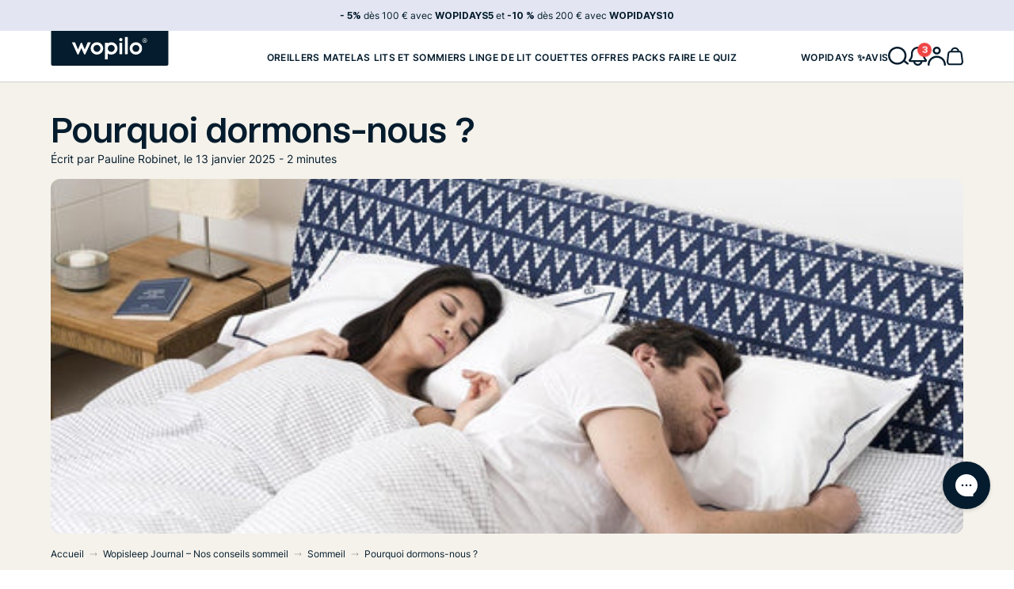

--- FILE ---
content_type: text/html; charset=utf-8
request_url: https://wopilo.com/blogs/sommeil/pourquoi-dormons-nous
body_size: 64703
content:
<!doctype html>

<html class="no-js" lang="fr">
  <head>
    
    <script src="//wopilo.com/cdn/shop/files/pandectes-rules.js?v=4744096897775890539"></script>
    

    <meta charset="utf-8">
    <meta http-equiv="X-UA-Compatible" content="IE=edge,chrome=1">
    <meta
      name="viewport"
      content="width=device-width,initial-scale=1"
    >
    <link rel="preconnect" href="https://cdn.shopify.com" crossorigin><link rel="shortcut icon" href="//wopilo.com/cdn/shop/files/w-favicon_96x.png?v=1729776556" type="image/png">

    











  <title>
    Pourquoi dormons-nous ? Nos explications - Wopilo
  </title>
  <meta name="description" content="Nous passons un tiers de notre vie à dormir. Mais concrètement, pourquoi dormons-nous ? Découvrez nos explications sur l’importance du sommeil.">




















<link rel="canonical" href="https://wopilo.com/blogs/sommeil/pourquoi-dormons-nous">

    <meta property="og:type" content="article">
  <meta property="og:title" content="Pourquoi dormons-nous ?"><meta property="og:image" content="http://wopilo.com/cdn/shop/articles/6daf04e204448c049086116e2130f7c0_520x500_520x500_ca6d08c5-1a0b-425d-b893-d0bdfa3048cb_grande.jpg?v=1736784841">
    <meta property="og:image:secure_url" content="https://wopilo.com/cdn/shop/articles/6daf04e204448c049086116e2130f7c0_520x500_520x500_ca6d08c5-1a0b-425d-b893-d0bdfa3048cb_grande.jpg?v=1736784841"><meta property="og:description" content="Nous passons un tiers de notre vie à dormir. Mais concrètement, pourquoi dormons-nous ? Découvrez nos explications sur l’importance du sommeil."><meta property="og:url" content="https://wopilo.com/blogs/sommeil/pourquoi-dormons-nous">
<meta property="og:site_name" content="Wopilo"><meta name="twitter:card" content="summary"><meta name="twitter:title" content="Pourquoi dormons-nous ?">
  <meta name="twitter:description" content="En moyenne, nous passons un tiers de notre vie à dormir 😴. Cet état d’inactivité est bien trop souvent considéré comme une perte de temps. La faute à une société hyperactive toujours en mouvement qui nie les bienfaits du repos et du sommeil. Mais concrètement pourquoi dormons-nous ? Voici quelques explications qui vous permettront de comprendre pourquoi il est si important de prendre soin de son sommeil ! Dormir, c&#39;est vital 😴 ! Pour les scientifiques du monde entier, le sommeil reste un grand mystère. À ce jour, il n’est toujours pas possible d’expliquer avec exactitude pourquoi nous dormons pendant près d’un tiers de notre vie. Par contre, ce qui est certain, c’est que le sommeil possède une importance capitale pour notre cerveau 💪. D’ailleurs, savez-vous qu’il est possible de survivre plus longtemps sans nourriture que sans sommeil ? Pensez-y"><meta name="twitter:image" content="https://wopilo.com/cdn/shop/articles/6daf04e204448c049086116e2130f7c0_520x500_520x500_ca6d08c5-1a0b-425d-b893-d0bdfa3048cb_600x600_crop_center.jpg?v=1736784841">

    


<link
  rel="preload"
  href="//wopilo.com/cdn/shop/t/484/assets/Inter-Regular.woff2?v=98742961547236743781728895127"
  as="font"
  type="font/woff2"
  crossorigin
>

<link
  rel="preload"
  href="//wopilo.com/cdn/shop/t/484/assets/Inter-SemiBold.woff2?v=72322314161684541061728895130"
  as="font"
  type="font/woff2"
  crossorigin
>

<link
  rel="preload"
  href="//wopilo.com/cdn/shop/t/484/assets/Inter-Bold.woff2?v=74804246459827102361768906721"
  as="font"
  type="font/woff2"
  crossorigin
>

<link
  rel="preload"
  href="//wopilo.com/cdn/shop/t/484/assets/Reckless-Regular.woff2?v=122571339356732940521728895128"
  as="font"
  type="font/woff2"
  crossorigin
>

<link
  rel="preload"
  href="//wopilo.com/cdn/shop/t/484/assets/UniversalSansDisplay-550.woff2?v=32888169242474941241728895129"
  as="font"
  type="font/woff2"
  crossorigin
>

<style data-shopify>
  @font-face {
    font-family: 'Inter Wopilo';
    src: url("//wopilo.com/cdn/shop/t/484/assets/Inter-Regular.woff2?v=98742961547236743781728895127") format('woff2'),
        url("//wopilo.com/cdn/shop/t/484/assets/Inter-Regular.woff?v=121487229850814504481728895129") format('woff');
    font-weight: normal;
    font-style: normal;
    font-display: swap;
  }
  @font-face {
    font-family: 'Inter Wopilo';
    src: url("//wopilo.com/cdn/shop/t/484/assets/Inter-SemiBold.woff2?v=72322314161684541061728895130") format('woff2'),
        url("//wopilo.com/cdn/shop/t/484/assets/Inter-SemiBold.woff?v=122744834084116583251728895128") format('woff');
    font-weight: 600;
    font-style: normal;
    font-display: swap;
  }
  @font-face {
    font-family: 'Inter Wopilo';
    src: url("//wopilo.com/cdn/shop/t/484/assets/Inter-Bold.woff2?v=74804246459827102361768906721") format('woff2'),
        url("//wopilo.com/cdn/shop/t/484/assets/Inter-Bold.woff?v=109341630148449165641768906720") format('woff');
    font-weight: 700;
    font-style: normal;
    font-display: swap;
  }
  @font-face {
    font-family: 'Inter Wopilo';
    src: url("//wopilo.com/cdn/shop/t/484/assets/Inter-Black.woff2?v=94327312290525965021765894574") format('woff2');
    font-weight: 900;
    font-style: normal;
    font-display: swap;
  }
  @font-face {
    font-family: 'Reckless Wopilo';
    src: url("//wopilo.com/cdn/shop/t/484/assets/Reckless-Regular.woff2?v=122571339356732940521728895128") format('woff2'),
        url("//wopilo.com/cdn/shop/t/484/assets/Reckless-Regular.woff?v=160293616737267193621728895127") format('woff');
    font-weight: normal;
    font-style: normal;
    font-display: swap;
  }
  @font-face {
    font-family: 'Universal Sans Display Wopilo';
    src: url("//wopilo.com/cdn/shop/t/484/assets/UniversalSansDisplay-550.woff2?v=32888169242474941241728895129") format('woff2'),
        url("//wopilo.com/cdn/shop/t/484/assets/UniversalSansDisplay-550.woff?v=73449437074152980321728895130") format('woff');
    font-weight: 500;
    font-style: normal;
    font-display: swap;
  }

  

  @font-face {
    font-family: 'Matter';
    src: url("//wopilo.com/cdn/shop/t/484/assets/Matter-SemiBold.woff2?v=19038732771367118921728895128") format('woff2'),
    url("//wopilo.com/cdn/shop/t/484/assets/Matter-SemiBold.woff?v=10811158732985220551728895130") format('woff');
    font-weight: 600;
    font-style: normal;
    font-display: swap;
  }
  @font-face {
    font-family: 'FigtreeWopilo';
    src: url("//wopilo.com/cdn/shop/t/484/assets/Figtree-Italic.woff2?v=20573726396377077331728895127") format('woff2'),
      url("//wopilo.com/cdn/shop/t/484/assets/Figtree-Italic.woff?v=41329309506171094621728895130") format('woff');
    font-weight: normal;
    font-style: italic;
    font-display: swap;
  }
  @font-face {
    font-family: 'FigtreeWopilo';
    src: url("//wopilo.com/cdn/shop/t/484/assets/Figtree-Regular.woff2?v=137806495801271465591728895128") format('woff2'),
      url("//wopilo.com/cdn/shop/t/484/assets/Figtree-Regular.woff?v=71129234688089764831728895127") format('woff');
    font-weight: normal;
    font-style: normal;
    font-display: swap;
  }
  @font-face {
    font-family: 'FigtreeWopilo';
    src: url("//wopilo.com/cdn/shop/t/484/assets/Figtree-MediumItalic.woff2?v=13865418365605971601728895127") format('woff2'),
      url("//wopilo.com/cdn/shop/t/484/assets/Figtree-MediumItalic.woff?v=12459373151725905831728895129") format('woff');
    font-weight: 500;
    font-style: italic;
    font-display: swap;
  }
  @font-face {
    font-family: 'FigtreeWopilo';
    src: url("//wopilo.com/cdn/shop/t/484/assets/Figtree-Medium.woff2?v=5638573290178490291728895128") format('woff2'),
      url("//wopilo.com/cdn/shop/t/484/assets/Figtree-Medium.woff?v=96642198120034856651728895131") format('woff');
    font-weight: 500;
    font-style: normal;
    font-display: swap;
  }

  @font-face {
    font-family: 'FigtreeWopilo';
    src: url("//wopilo.com/cdn/shop/t/484/assets/Figtree-Light.woff2?v=51158608140708304441728895129") format('woff2'),
        url("//wopilo.com/cdn/shop/t/484/assets/Figtree-Light.woff?v=120723624853870793441728895127") format('woff');
    font-weight: 300;
    font-style: normal;
    font-display: swap;
  }

  @font-face {
    font-family: 'FigtreeWopilo';
    src: url("//wopilo.com/cdn/shop/t/484/assets/Figtree-LightItalic.woff2?v=55254490680263046431728895129") format('woff2'),
        url("//wopilo.com/cdn/shop/t/484/assets/Figtree-LightItalic.woff?v=154735232200653044271728895127") format('woff');
    font-weight: 300;
    font-style: italic;
    font-display: swap;
  }
</style>


    <link href="//wopilo.com/cdn/shop/t/484/assets/aptc-bundle.css?v=63325365630761772381768916917" rel="stylesheet" type="text/css" media="all" />

    <!-- content_for_header -->
    <script>window.performance && window.performance.mark && window.performance.mark('shopify.content_for_header.start');</script><meta id="shopify-digital-wallet" name="shopify-digital-wallet" content="/22685721/digital_wallets/dialog">
<meta name="shopify-checkout-api-token" content="5cdaec2847dacb14b870d7f0cb0f5e43">
<meta id="in-context-paypal-metadata" data-shop-id="22685721" data-venmo-supported="false" data-environment="production" data-locale="fr_FR" data-paypal-v4="true" data-currency="EUR">
<link rel="alternate" type="application/atom+xml" title="Feed" href="/blogs/sommeil.atom" />
<script async="async" src="/checkouts/internal/preloads.js?locale=fr-FR"></script>
<link rel="preconnect" href="https://shop.app" crossorigin="anonymous">
<script async="async" src="https://shop.app/checkouts/internal/preloads.js?locale=fr-FR&shop_id=22685721" crossorigin="anonymous"></script>
<script id="apple-pay-shop-capabilities" type="application/json">{"shopId":22685721,"countryCode":"FR","currencyCode":"EUR","merchantCapabilities":["supports3DS"],"merchantId":"gid:\/\/shopify\/Shop\/22685721","merchantName":"Wopilo","requiredBillingContactFields":["postalAddress","email","phone"],"requiredShippingContactFields":["postalAddress","email","phone"],"shippingType":"shipping","supportedNetworks":["visa","masterCard","maestro"],"total":{"type":"pending","label":"Wopilo","amount":"1.00"},"shopifyPaymentsEnabled":true,"supportsSubscriptions":true}</script>
<script id="shopify-features" type="application/json">{"accessToken":"5cdaec2847dacb14b870d7f0cb0f5e43","betas":["rich-media-storefront-analytics"],"domain":"wopilo.com","predictiveSearch":true,"shopId":22685721,"locale":"fr"}</script>
<script>var Shopify = Shopify || {};
Shopify.shop = "wopilo.myshopify.com";
Shopify.locale = "fr";
Shopify.currency = {"active":"EUR","rate":"1.0"};
Shopify.country = "FR";
Shopify.theme = {"name":"Wopilo - Production","id":173403504983,"schema_name":"Wopilo","schema_version":"1.0.0","theme_store_id":null,"role":"main"};
Shopify.theme.handle = "null";
Shopify.theme.style = {"id":null,"handle":null};
Shopify.cdnHost = "wopilo.com/cdn";
Shopify.routes = Shopify.routes || {};
Shopify.routes.root = "/";</script>
<script type="module">!function(o){(o.Shopify=o.Shopify||{}).modules=!0}(window);</script>
<script>!function(o){function n(){var o=[];function n(){o.push(Array.prototype.slice.apply(arguments))}return n.q=o,n}var t=o.Shopify=o.Shopify||{};t.loadFeatures=n(),t.autoloadFeatures=n()}(window);</script>
<script>
  window.ShopifyPay = window.ShopifyPay || {};
  window.ShopifyPay.apiHost = "shop.app\/pay";
  window.ShopifyPay.redirectState = null;
</script>
<script id="shop-js-analytics" type="application/json">{"pageType":"article"}</script>
<script defer="defer" async type="module" src="//wopilo.com/cdn/shopifycloud/shop-js/modules/v2/client.init-shop-cart-sync_BcDpqI9l.fr.esm.js"></script>
<script defer="defer" async type="module" src="//wopilo.com/cdn/shopifycloud/shop-js/modules/v2/chunk.common_a1Rf5Dlz.esm.js"></script>
<script defer="defer" async type="module" src="//wopilo.com/cdn/shopifycloud/shop-js/modules/v2/chunk.modal_Djra7sW9.esm.js"></script>
<script type="module">
  await import("//wopilo.com/cdn/shopifycloud/shop-js/modules/v2/client.init-shop-cart-sync_BcDpqI9l.fr.esm.js");
await import("//wopilo.com/cdn/shopifycloud/shop-js/modules/v2/chunk.common_a1Rf5Dlz.esm.js");
await import("//wopilo.com/cdn/shopifycloud/shop-js/modules/v2/chunk.modal_Djra7sW9.esm.js");

  window.Shopify.SignInWithShop?.initShopCartSync?.({"fedCMEnabled":true,"windoidEnabled":true});

</script>
<script>
  window.Shopify = window.Shopify || {};
  if (!window.Shopify.featureAssets) window.Shopify.featureAssets = {};
  window.Shopify.featureAssets['shop-js'] = {"shop-cart-sync":["modules/v2/client.shop-cart-sync_BLrx53Hf.fr.esm.js","modules/v2/chunk.common_a1Rf5Dlz.esm.js","modules/v2/chunk.modal_Djra7sW9.esm.js"],"init-fed-cm":["modules/v2/client.init-fed-cm_C8SUwJ8U.fr.esm.js","modules/v2/chunk.common_a1Rf5Dlz.esm.js","modules/v2/chunk.modal_Djra7sW9.esm.js"],"shop-cash-offers":["modules/v2/client.shop-cash-offers_BBp_MjBM.fr.esm.js","modules/v2/chunk.common_a1Rf5Dlz.esm.js","modules/v2/chunk.modal_Djra7sW9.esm.js"],"shop-login-button":["modules/v2/client.shop-login-button_Dw6kG_iO.fr.esm.js","modules/v2/chunk.common_a1Rf5Dlz.esm.js","modules/v2/chunk.modal_Djra7sW9.esm.js"],"pay-button":["modules/v2/client.pay-button_BJDaAh68.fr.esm.js","modules/v2/chunk.common_a1Rf5Dlz.esm.js","modules/v2/chunk.modal_Djra7sW9.esm.js"],"shop-button":["modules/v2/client.shop-button_DBWL94V3.fr.esm.js","modules/v2/chunk.common_a1Rf5Dlz.esm.js","modules/v2/chunk.modal_Djra7sW9.esm.js"],"avatar":["modules/v2/client.avatar_BTnouDA3.fr.esm.js"],"init-windoid":["modules/v2/client.init-windoid_77FSIiws.fr.esm.js","modules/v2/chunk.common_a1Rf5Dlz.esm.js","modules/v2/chunk.modal_Djra7sW9.esm.js"],"init-shop-for-new-customer-accounts":["modules/v2/client.init-shop-for-new-customer-accounts_QoC3RJm9.fr.esm.js","modules/v2/client.shop-login-button_Dw6kG_iO.fr.esm.js","modules/v2/chunk.common_a1Rf5Dlz.esm.js","modules/v2/chunk.modal_Djra7sW9.esm.js"],"init-shop-email-lookup-coordinator":["modules/v2/client.init-shop-email-lookup-coordinator_D4ioGzPw.fr.esm.js","modules/v2/chunk.common_a1Rf5Dlz.esm.js","modules/v2/chunk.modal_Djra7sW9.esm.js"],"init-shop-cart-sync":["modules/v2/client.init-shop-cart-sync_BcDpqI9l.fr.esm.js","modules/v2/chunk.common_a1Rf5Dlz.esm.js","modules/v2/chunk.modal_Djra7sW9.esm.js"],"shop-toast-manager":["modules/v2/client.shop-toast-manager_B-eIbpHW.fr.esm.js","modules/v2/chunk.common_a1Rf5Dlz.esm.js","modules/v2/chunk.modal_Djra7sW9.esm.js"],"init-customer-accounts":["modules/v2/client.init-customer-accounts_BcBSUbIK.fr.esm.js","modules/v2/client.shop-login-button_Dw6kG_iO.fr.esm.js","modules/v2/chunk.common_a1Rf5Dlz.esm.js","modules/v2/chunk.modal_Djra7sW9.esm.js"],"init-customer-accounts-sign-up":["modules/v2/client.init-customer-accounts-sign-up_DvG__VHD.fr.esm.js","modules/v2/client.shop-login-button_Dw6kG_iO.fr.esm.js","modules/v2/chunk.common_a1Rf5Dlz.esm.js","modules/v2/chunk.modal_Djra7sW9.esm.js"],"shop-follow-button":["modules/v2/client.shop-follow-button_Dnx6fDH9.fr.esm.js","modules/v2/chunk.common_a1Rf5Dlz.esm.js","modules/v2/chunk.modal_Djra7sW9.esm.js"],"checkout-modal":["modules/v2/client.checkout-modal_BDH3MUqJ.fr.esm.js","modules/v2/chunk.common_a1Rf5Dlz.esm.js","modules/v2/chunk.modal_Djra7sW9.esm.js"],"shop-login":["modules/v2/client.shop-login_CV9Paj8R.fr.esm.js","modules/v2/chunk.common_a1Rf5Dlz.esm.js","modules/v2/chunk.modal_Djra7sW9.esm.js"],"lead-capture":["modules/v2/client.lead-capture_DGQOTB4e.fr.esm.js","modules/v2/chunk.common_a1Rf5Dlz.esm.js","modules/v2/chunk.modal_Djra7sW9.esm.js"],"payment-terms":["modules/v2/client.payment-terms_BQYK7nq4.fr.esm.js","modules/v2/chunk.common_a1Rf5Dlz.esm.js","modules/v2/chunk.modal_Djra7sW9.esm.js"]};
</script>
<script>(function() {
  var isLoaded = false;
  function asyncLoad() {
    if (isLoaded) return;
    isLoaded = true;
    var urls = ["https:\/\/config.gorgias.chat\/bundle-loader\/01GYCBQ0MJ83S2ZV8R6N0MY18B?source=shopify1click\u0026shop=wopilo.myshopify.com","https:\/\/cdn.9gtb.com\/loader.js?g_cvt_id=356022b4-a433-459f-aeab-cb732a666ffb\u0026shop=wopilo.myshopify.com","https:\/\/bigblueprod-fast-tags.web.app\/shopify\/main.js?shop=wopilo.myshopify.com#eyJhbGciOiJFUzI1NiIsImtpZCI6InExZHNwamdqdGUiLCJ0eXAiOiJKV1QifQ.eyJleHAiOjE3NjkzMzI1MjcsImlzcyI6Imh0dHBzOi8vY2hlY2tvdXQtYXBpLmJp","https:\/\/bigblueprod-fast-tags.web.app\/shopify\/2.js?shop=wopilo.myshopify.com#Z2JsdWUuY28vIiwic3ViIjoic193b3BpMDAwMSJ9.p8_NgPv8fzR1dC1OkDmlrcTTv4ZX0nqSWIzm50DZW7kNchIGsSvprKP_JwAsjMSFPTh080c1ZTo3-dzcycA5FQ"];
    for (var i = 0; i < urls.length; i++) {
      var s = document.createElement('script');
      s.type = 'text/javascript';
      s.async = true;
      s.src = urls[i];
      var x = document.getElementsByTagName('script')[0];
      x.parentNode.insertBefore(s, x);
    }
  };
  if(window.attachEvent) {
    window.attachEvent('onload', asyncLoad);
  } else {
    window.addEventListener('load', asyncLoad, false);
  }
})();</script>
<script id="__st">var __st={"a":22685721,"offset":3600,"reqid":"ad2802e0-e8b3-4bcc-ab72-6376c9a36490-1769087324","pageurl":"wopilo.com\/blogs\/sommeil\/pourquoi-dormons-nous","s":"articles-12895977590","u":"a87405128d33","p":"article","rtyp":"article","rid":12895977590};</script>
<script>window.ShopifyPaypalV4VisibilityTracking = true;</script>
<script id="captcha-bootstrap">!function(){'use strict';const t='contact',e='account',n='new_comment',o=[[t,t],['blogs',n],['comments',n],[t,'customer']],c=[[e,'customer_login'],[e,'guest_login'],[e,'recover_customer_password'],[e,'create_customer']],r=t=>t.map((([t,e])=>`form[action*='/${t}']:not([data-nocaptcha='true']) input[name='form_type'][value='${e}']`)).join(','),a=t=>()=>t?[...document.querySelectorAll(t)].map((t=>t.form)):[];function s(){const t=[...o],e=r(t);return a(e)}const i='password',u='form_key',d=['recaptcha-v3-token','g-recaptcha-response','h-captcha-response',i],f=()=>{try{return window.sessionStorage}catch{return}},m='__shopify_v',_=t=>t.elements[u];function p(t,e,n=!1){try{const o=window.sessionStorage,c=JSON.parse(o.getItem(e)),{data:r}=function(t){const{data:e,action:n}=t;return t[m]||n?{data:e,action:n}:{data:t,action:n}}(c);for(const[e,n]of Object.entries(r))t.elements[e]&&(t.elements[e].value=n);n&&o.removeItem(e)}catch(o){console.error('form repopulation failed',{error:o})}}const l='form_type',E='cptcha';function T(t){t.dataset[E]=!0}const w=window,h=w.document,L='Shopify',v='ce_forms',y='captcha';let A=!1;((t,e)=>{const n=(g='f06e6c50-85a8-45c8-87d0-21a2b65856fe',I='https://cdn.shopify.com/shopifycloud/storefront-forms-hcaptcha/ce_storefront_forms_captcha_hcaptcha.v1.5.2.iife.js',D={infoText:'Protégé par hCaptcha',privacyText:'Confidentialité',termsText:'Conditions'},(t,e,n)=>{const o=w[L][v],c=o.bindForm;if(c)return c(t,g,e,D).then(n);var r;o.q.push([[t,g,e,D],n]),r=I,A||(h.body.append(Object.assign(h.createElement('script'),{id:'captcha-provider',async:!0,src:r})),A=!0)});var g,I,D;w[L]=w[L]||{},w[L][v]=w[L][v]||{},w[L][v].q=[],w[L][y]=w[L][y]||{},w[L][y].protect=function(t,e){n(t,void 0,e),T(t)},Object.freeze(w[L][y]),function(t,e,n,w,h,L){const[v,y,A,g]=function(t,e,n){const i=e?o:[],u=t?c:[],d=[...i,...u],f=r(d),m=r(i),_=r(d.filter((([t,e])=>n.includes(e))));return[a(f),a(m),a(_),s()]}(w,h,L),I=t=>{const e=t.target;return e instanceof HTMLFormElement?e:e&&e.form},D=t=>v().includes(t);t.addEventListener('submit',(t=>{const e=I(t);if(!e)return;const n=D(e)&&!e.dataset.hcaptchaBound&&!e.dataset.recaptchaBound,o=_(e),c=g().includes(e)&&(!o||!o.value);(n||c)&&t.preventDefault(),c&&!n&&(function(t){try{if(!f())return;!function(t){const e=f();if(!e)return;const n=_(t);if(!n)return;const o=n.value;o&&e.removeItem(o)}(t);const e=Array.from(Array(32),(()=>Math.random().toString(36)[2])).join('');!function(t,e){_(t)||t.append(Object.assign(document.createElement('input'),{type:'hidden',name:u})),t.elements[u].value=e}(t,e),function(t,e){const n=f();if(!n)return;const o=[...t.querySelectorAll(`input[type='${i}']`)].map((({name:t})=>t)),c=[...d,...o],r={};for(const[a,s]of new FormData(t).entries())c.includes(a)||(r[a]=s);n.setItem(e,JSON.stringify({[m]:1,action:t.action,data:r}))}(t,e)}catch(e){console.error('failed to persist form',e)}}(e),e.submit())}));const S=(t,e)=>{t&&!t.dataset[E]&&(n(t,e.some((e=>e===t))),T(t))};for(const o of['focusin','change'])t.addEventListener(o,(t=>{const e=I(t);D(e)&&S(e,y())}));const B=e.get('form_key'),M=e.get(l),P=B&&M;t.addEventListener('DOMContentLoaded',(()=>{const t=y();if(P)for(const e of t)e.elements[l].value===M&&p(e,B);[...new Set([...A(),...v().filter((t=>'true'===t.dataset.shopifyCaptcha))])].forEach((e=>S(e,t)))}))}(h,new URLSearchParams(w.location.search),n,t,e,['guest_login'])})(!0,!0)}();</script>
<script integrity="sha256-4kQ18oKyAcykRKYeNunJcIwy7WH5gtpwJnB7kiuLZ1E=" data-source-attribution="shopify.loadfeatures" defer="defer" src="//wopilo.com/cdn/shopifycloud/storefront/assets/storefront/load_feature-a0a9edcb.js" crossorigin="anonymous"></script>
<script crossorigin="anonymous" defer="defer" src="//wopilo.com/cdn/shopifycloud/storefront/assets/shopify_pay/storefront-65b4c6d7.js?v=20250812"></script>
<script data-source-attribution="shopify.dynamic_checkout.dynamic.init">var Shopify=Shopify||{};Shopify.PaymentButton=Shopify.PaymentButton||{isStorefrontPortableWallets:!0,init:function(){window.Shopify.PaymentButton.init=function(){};var t=document.createElement("script");t.src="https://wopilo.com/cdn/shopifycloud/portable-wallets/latest/portable-wallets.fr.js",t.type="module",document.head.appendChild(t)}};
</script>
<script data-source-attribution="shopify.dynamic_checkout.buyer_consent">
  function portableWalletsHideBuyerConsent(e){var t=document.getElementById("shopify-buyer-consent"),n=document.getElementById("shopify-subscription-policy-button");t&&n&&(t.classList.add("hidden"),t.setAttribute("aria-hidden","true"),n.removeEventListener("click",e))}function portableWalletsShowBuyerConsent(e){var t=document.getElementById("shopify-buyer-consent"),n=document.getElementById("shopify-subscription-policy-button");t&&n&&(t.classList.remove("hidden"),t.removeAttribute("aria-hidden"),n.addEventListener("click",e))}window.Shopify?.PaymentButton&&(window.Shopify.PaymentButton.hideBuyerConsent=portableWalletsHideBuyerConsent,window.Shopify.PaymentButton.showBuyerConsent=portableWalletsShowBuyerConsent);
</script>
<script data-source-attribution="shopify.dynamic_checkout.cart.bootstrap">document.addEventListener("DOMContentLoaded",(function(){function t(){return document.querySelector("shopify-accelerated-checkout-cart, shopify-accelerated-checkout")}if(t())Shopify.PaymentButton.init();else{new MutationObserver((function(e,n){t()&&(Shopify.PaymentButton.init(),n.disconnect())})).observe(document.body,{childList:!0,subtree:!0})}}));
</script>
<link id="shopify-accelerated-checkout-styles" rel="stylesheet" media="screen" href="https://wopilo.com/cdn/shopifycloud/portable-wallets/latest/accelerated-checkout-backwards-compat.css" crossorigin="anonymous">
<style id="shopify-accelerated-checkout-cart">
        #shopify-buyer-consent {
  margin-top: 1em;
  display: inline-block;
  width: 100%;
}

#shopify-buyer-consent.hidden {
  display: none;
}

#shopify-subscription-policy-button {
  background: none;
  border: none;
  padding: 0;
  text-decoration: underline;
  font-size: inherit;
  cursor: pointer;
}

#shopify-subscription-policy-button::before {
  box-shadow: none;
}

      </style>

<script>window.performance && window.performance.mark && window.performance.mark('shopify.content_for_header.end');</script>
    <!-- end content_for_header -->

    <script defer src="//wopilo.com/cdn/shop/t/484/assets/aptc-bundle.js?v=169944364219764293441768235739"></script>

    <script>
      document.documentElement.className = document.documentElement.className.replace('no-js', 'js');
      if (Shopify.designMode) {
        document.documentElement.classList.add('shopify-design-mode');
      }
    </script>

    <script>
      window.Shopify = window.Shopify || {theme: {id: 173403504983, role: 'main' } };
      window._template = {
        directory: "",
        name: "article",
        suffix: ""
      }
    </script>

    
    
  <script type="application/ld+json">
    {
      "@context": "http://schema.org",
      "@type": "BlogPosting",
    "mainEntityOfPage": "/blogs/sommeil/pourquoi-dormons-nous",
    "articleSection": "Sommeil",
    "keywords": "poursuite-importance-sommeil, poursuite-sommeil, PRODUCT-wopilo-plus",
    "headline": "Pourquoi dormons-nous ?",
    "description": "En moyenne, nous passons un tiers de notre vie à dormir 😴. Cet état d’inactivité est bien trop souvent considéré comme une perte de temps....",
    "dateCreated": "2018-10-04T16:30:43",
    "datePublished": "2019-06-13T09:54:00",
    "dateModified": "2019-06-13T09:54:00",
    "image": {
      "@type": "ImageObject",
      "url": "https://wopilo.com/cdn/shop/articles/6daf04e204448c049086116e2130f7c0_520x500_520x500_ca6d08c5-1a0b-425d-b893-d0bdfa3048cb_1024x.jpg?v=1736784841",
      "image": "https://wopilo.com/cdn/shop/articles/6daf04e204448c049086116e2130f7c0_520x500_520x500_ca6d08c5-1a0b-425d-b893-d0bdfa3048cb_1024x.jpg?v=1736784841",
      "name": "Pourquoi dormons-nous ?",
      "width": "1024",
      "height": "1024"
    },
    "author": {
      "@type": "Person",
      "name": " ",
      "givenName": null,
      "familyName": null
    },
    "publisher": {
      "@type": "Organization",
      "name": "Wopilo"
    },
    "commentCount": 0,
    "comment": []
    }
  </script>



    
<!-- Start of Judge.me Core -->
<link rel="dns-prefetch" href="https://cdn.judge.me/">
<script data-cfasync='false' class='jdgm-settings-script'>window.jdgmSettings={"pagination":5,"disable_web_reviews":false,"badge_no_review_text":"Pas d'avis disponible","badge_n_reviews_text":"{{ n }} avis","badge_star_color":"#fd9809","hide_badge_preview_if_no_reviews":true,"badge_hide_text":false,"enforce_center_preview_badge":false,"widget_title":"200 000 wopilovers dorment mieux","widget_open_form_text":"Ecrire un avis","widget_close_form_text":"Annuler un avis","widget_refresh_page_text":"Actualiser la page","widget_summary_text":"({{ number_of_reviews }} avis)","widget_no_review_text":"Pas d'avis pour le moment","widget_name_field_text":"Prénom","widget_verified_name_field_text":"Prénom ","widget_name_placeholder_text":"Prénom","widget_required_field_error_text":"Ce champs doit être complété svp","widget_email_field_text":"Votre adresse email (non publiée - pour relier votre avis à votre commande)","widget_verified_email_field_text":"Votre adresse email (non publiée - pour relier votre avis à votre commande)","widget_email_placeholder_text":"Entrez votre email svp","widget_email_field_error_text":"Merci d'indiquer une adresse email valide svp ","widget_rating_field_text":"Évaluation","widget_review_title_field_text":"Titre de votre avis","widget_review_title_placeholder_text":"Donnez un titre à votre avis","widget_review_body_field_text":"Contenu de l'avis","widget_review_body_placeholder_text":"Votre expérience avec Wopilo. Pourquoi recommanderiez-vous ce produit ?","widget_pictures_field_text":"Photos (optionnel)","widget_submit_review_text":"Soumettre mon avis","widget_submit_verified_review_text":"Soumettre mon avis","widget_submit_success_msg_with_auto_publish":"Merci d'avoir partagé votre avis !","widget_submit_success_msg_no_auto_publish":"Merci d'avoir partagé votre avis !","widget_show_default_reviews_out_of_total_text":"Affichage de {{ n_reviews_shown }} sur {{ n_reviews }} avis.","widget_show_all_link_text":"Tout afficher","widget_show_less_link_text":"Afficher moins","widget_author_said_text":"{{ reviewer_name }} a dit :","widget_days_text":"il y a {{ n }} jour/jours","widget_weeks_text":"il y a {{ n }} semaine/semaines","widget_months_text":"il y a {{ n }} mois","widget_years_text":"il y a {{ n }} an/ans","widget_yesterday_text":"Hier","widget_today_text":"Aujourd'hui","widget_replied_text":"\u003e\u003e Réponse de {{ shop_name }} :","widget_read_more_text":"Suite","widget_reviewer_name_as_initial":"last_initial","widget_rating_filter_color":"#ffb800","widget_rating_filter_see_all_text":"Voir tous les avis","widget_sorting_most_recent_text":"Plus récents","widget_sorting_highest_rating_text":"Meilleure note","widget_sorting_lowest_rating_text":"Moins bonne note","widget_sorting_with_pictures_text":"Avec photos","widget_sorting_most_helpful_text":"Les plus utiles","widget_open_question_form_text":"Poser une question","widget_reviews_subtab_text":"Avis","widget_questions_subtab_text":"Question","widget_question_label_text":"Question","widget_answer_label_text":"Réponse","widget_question_placeholder_text":"Posez votre question ici","widget_submit_question_text":"Envoyer ma question","widget_question_submit_success_text":"Merci pour votre question ! Nous vous enverrons une notification et votre question sera publiée dès que nous y aurons répondu. ","widget_star_color":"#ffb800","verified_badge_text":"Acheteur vérifié","verified_badge_bg_color":"#fcfcfc","verified_badge_text_color":"#78848c","verified_badge_placement":"removed","widget_review_max_height":5,"widget_hide_border":true,"widget_social_share":false,"widget_thumb":false,"widget_review_location_show":true,"widget_location_format":"city_only","all_reviews_include_out_of_store_products":false,"all_reviews_out_of_store_text":"(hors boutique)","all_reviews_pagination":100,"all_reviews_product_name_prefix_text":"à propos de","enable_review_pictures":false,"enable_question_anwser":false,"widget_theme":"","review_date_format":"dd/mm/yyyy","default_sort_method":"most-recent","widget_product_reviews_subtab_text":"Avis de l'article","widget_shop_reviews_subtab_text":"Avis de la boutique","widget_other_products_reviews_text":"Avis pour d'autres produits","widget_store_reviews_subtab_text":"Avis de la boutique","widget_no_store_reviews_text":"Cette boutique n'a pas encore reçu d'avis","widget_web_restriction_product_reviews_text":"Ce produit n'a pas encore reçu d'avis","widget_no_items_text":"Aucun élément trouvé","widget_show_more_text":"Afficher plus","widget_write_a_store_review_text":"Rédiger un avis sur Wopilo","widget_other_languages_heading":"Avis dans d'autres langues","widget_translate_review_text":"Traduire l'avis en {{ language }}","widget_translating_review_text":"Traduction en cours...","widget_show_original_translation_text":"Afficher l'original ({{ language }})","widget_translate_review_failed_text":"Impossible de traduire cet avis.","widget_translate_review_retry_text":"Réessayer","widget_translate_review_try_again_later_text":"Réessayez plus tard","show_product_url_for_grouped_product":false,"widget_sorting_pictures_first_text":"Photos en premier","show_pictures_on_all_rev_page_mobile":true,"show_pictures_on_all_rev_page_desktop":true,"floating_tab_hide_mobile_install_preference":false,"floating_tab_button_name":"★ Vos avis","floating_tab_title":"Déjà plus de 150 000 wopilovers dorment mieux grâce à Wopilo !","floating_tab_button_color":"","floating_tab_button_background_color":"","floating_tab_url":"/pages/avis","floating_tab_url_enabled":true,"floating_tab_tab_style":"text","all_reviews_text_badge_text":"Les clients nous notent {{ shop.metafields.judgeme.all_reviews_rating | round: 1 }}/5 basé sur {{ shop.metafields.judgeme.all_reviews_count }} avis.","all_reviews_text_badge_text_branded_style":"{{ shop.metafields.judgeme.all_reviews_rating | round: 1 }} sur 5 étoiles basé sur {{ shop.metafields.judgeme.all_reviews_count }} avis","is_all_reviews_text_badge_a_link":false,"show_stars_for_all_reviews_text_badge":false,"all_reviews_text_badge_url":"","all_reviews_text_style":"text","all_reviews_text_color_style":"judgeme_brand_color","all_reviews_text_color":"#108474","all_reviews_text_show_jm_brand":true,"featured_carousel_show_header":false,"featured_carousel_title":"Laissons nos clients parler pour nous","testimonials_carousel_title":"Les clients nous disent","videos_carousel_title":"Histoire de clients réels","cards_carousel_title":"Les clients nous disent","featured_carousel_count_text":"sur {{ n }} avis","featured_carousel_add_link_to_all_reviews_page":false,"featured_carousel_url":"","featured_carousel_show_images":true,"featured_carousel_autoslide_interval":5,"featured_carousel_arrows_on_the_sides":true,"featured_carousel_height":250,"featured_carousel_width":80,"featured_carousel_image_size":0,"featured_carousel_image_height":250,"featured_carousel_arrow_color":"#eeeeee","verified_count_badge_style":"vintage","verified_count_badge_orientation":"horizontal","verified_count_badge_color_style":"judgeme_brand_color","verified_count_badge_color":"#108474","is_verified_count_badge_a_link":false,"verified_count_badge_url":"","verified_count_badge_show_jm_brand":true,"widget_rating_preset_default":0,"widget_first_sub_tab":"product-reviews","widget_show_histogram":true,"widget_histogram_use_custom_color":true,"widget_pagination_use_custom_color":false,"widget_star_use_custom_color":true,"widget_verified_badge_use_custom_color":true,"widget_write_review_use_custom_color":false,"picture_reminder_submit_button":"Upload Pictures","enable_review_videos":false,"mute_video_by_default":false,"widget_sorting_videos_first_text":"Vidéos en premier","widget_review_pending_text":"En attente","featured_carousel_items_for_large_screen":3,"social_share_options_order":"Facebook","remove_microdata_snippet":true,"disable_json_ld":true,"enable_json_ld_products":false,"preview_badge_show_question_text":false,"preview_badge_no_question_text":"Aucune question","preview_badge_n_question_text":"{{ number_of_questions }} question/questions","qa_badge_show_icon":false,"qa_badge_position":"same-row","remove_judgeme_branding":true,"widget_add_search_bar":false,"widget_search_bar_placeholder":"Recherche","widget_sorting_verified_only_text":"Vérifiés uniquement","featured_carousel_theme":"default","featured_carousel_show_rating":true,"featured_carousel_show_title":true,"featured_carousel_show_body":true,"featured_carousel_show_date":false,"featured_carousel_show_reviewer":true,"featured_carousel_show_product":false,"featured_carousel_header_background_color":"#108474","featured_carousel_header_text_color":"#ffffff","featured_carousel_name_product_separator":"reviewed","featured_carousel_full_star_background":"#108474","featured_carousel_empty_star_background":"#dadada","featured_carousel_vertical_theme_background":"#f9fafb","featured_carousel_verified_badge_enable":false,"featured_carousel_verified_badge_color":"#108474","featured_carousel_border_style":"round","featured_carousel_review_line_length_limit":3,"featured_carousel_more_reviews_button_text":"Lire plus d'avis","featured_carousel_view_product_button_text":"Voir le produit","all_reviews_page_load_reviews_on":"button_click","all_reviews_page_load_more_text":"Charger plus d'avis","disable_fb_tab_reviews":false,"enable_ajax_cdn_cache":false,"widget_public_name_text":"affiché publiquement comme","default_reviewer_name":"John Smith","default_reviewer_name_has_non_latin":true,"widget_reviewer_anonymous":"Anonyme","medals_widget_title":"Médailles d'avis Judge.me","medals_widget_background_color":"#f9fafb","medals_widget_position":"footer_all_pages","medals_widget_border_color":"#f9fafb","medals_widget_verified_text_position":"right","medals_widget_use_monochromatic_version":false,"medals_widget_elements_color":"#108474","show_reviewer_avatar":false,"widget_invalid_yt_video_url_error_text":"Pas une URL de vidéo YouTube","widget_max_length_field_error_text":"Veuillez ne pas dépasser {0} caractères.","widget_show_country_flag":false,"widget_show_collected_via_shop_app":true,"widget_verified_by_shop_badge_style":"light","widget_verified_by_shop_text":"Vérifié par la boutique","widget_show_photo_gallery":false,"widget_load_with_code_splitting":true,"widget_ugc_install_preference":false,"widget_ugc_title":"Fait par nous, partagé par vous","widget_ugc_subtitle":"Taguez-nous pour voir votre photo mise en avant sur notre page","widget_ugc_arrows_color":"#ffffff","widget_ugc_primary_button_text":"Acheter maintenant","widget_ugc_primary_button_background_color":"#108474","widget_ugc_primary_button_text_color":"#ffffff","widget_ugc_primary_button_border_width":"0","widget_ugc_primary_button_border_style":"none","widget_ugc_primary_button_border_color":"#108474","widget_ugc_primary_button_border_radius":"25","widget_ugc_secondary_button_text":"Charger plus","widget_ugc_secondary_button_background_color":"#ffffff","widget_ugc_secondary_button_text_color":"#108474","widget_ugc_secondary_button_border_width":"2","widget_ugc_secondary_button_border_style":"solid","widget_ugc_secondary_button_border_color":"#108474","widget_ugc_secondary_button_border_radius":"25","widget_ugc_reviews_button_text":"Voir les avis","widget_ugc_reviews_button_background_color":"#ffffff","widget_ugc_reviews_button_text_color":"#108474","widget_ugc_reviews_button_border_width":"2","widget_ugc_reviews_button_border_style":"solid","widget_ugc_reviews_button_border_color":"#108474","widget_ugc_reviews_button_border_radius":"25","widget_ugc_reviews_button_link_to":"judgeme-reviews-page","widget_ugc_show_post_date":true,"widget_ugc_max_width":"800","widget_rating_metafield_value_type":true,"widget_primary_color":"#108474","widget_enable_secondary_color":false,"widget_secondary_color":"#edf5f5","widget_summary_average_rating_text":"{{ average_rating }}","widget_media_grid_title":"Photos \u0026 vidéos clients","widget_media_grid_see_more_text":"Voir plus","widget_round_style":false,"widget_show_product_medals":true,"widget_verified_by_judgeme_text":"Vérifié par Judge.me","widget_show_store_medals":true,"widget_verified_by_judgeme_text_in_store_medals":"Vérifié par Judge.me","widget_media_field_exceed_quantity_message":"Désolé, nous ne pouvons accepter que {{ max_media }} pour un avis.","widget_media_field_exceed_limit_message":"{{ file_name }} est trop volumineux, veuillez sélectionner un {{ media_type }} de moins de {{ size_limit }}MB.","widget_review_submitted_text":"Avis soumis !","widget_question_submitted_text":"Question soumise !","widget_close_form_text_question":"Annuler","widget_write_your_answer_here_text":"Écrivez votre réponse ici","widget_enabled_branded_link":true,"widget_show_collected_by_judgeme":true,"widget_reviewer_name_color":"","widget_write_review_text_color":"","widget_write_review_bg_color":"","widget_collected_by_judgeme_text":"collecté par Judge.me","widget_pagination_type":"standard","widget_load_more_text":"Charger plus","widget_load_more_color":"#108474","widget_full_review_text":"Avis complet","widget_read_more_reviews_text":"Lire plus d'avis","widget_read_questions_text":"Lire les questions","widget_questions_and_answers_text":"Questions \u0026 Réponses","widget_verified_by_text":"Vérifié par","widget_verified_text":"Vérifié","widget_number_of_reviews_text":"{{ number_of_reviews }} avis","widget_back_button_text":"Retour","widget_next_button_text":"Suivant","widget_custom_forms_filter_button":"Filtres","custom_forms_style":"vertical","widget_show_review_information":false,"how_reviews_are_collected":"Comment les avis sont-ils collectés ?","widget_show_review_keywords":false,"widget_gdpr_statement":"Comment nous utilisons vos données : Nous vous contacterons uniquement à propos de l'avis que vous avez laissé, et seulement si nécessaire. En soumettant votre avis, vous acceptez les \u003ca href='https://judge.me/terms' target='_blank' rel='nofollow noopener'\u003econditions\u003c/a\u003e, la \u003ca href='https://judge.me/privacy' target='_blank' rel='nofollow noopener'\u003epolitique de confidentialité\u003c/a\u003e et les \u003ca href='https://judge.me/content-policy' target='_blank' rel='nofollow noopener'\u003epolitiques de contenu\u003c/a\u003e de Judge.me.","widget_multilingual_sorting_enabled":false,"widget_translate_review_content_enabled":false,"widget_translate_review_content_method":"manual","popup_widget_review_selection":"automatically_with_pictures","popup_widget_round_border_style":true,"popup_widget_show_title":true,"popup_widget_show_body":true,"popup_widget_show_reviewer":false,"popup_widget_show_product":true,"popup_widget_show_pictures":true,"popup_widget_use_review_picture":true,"popup_widget_show_on_home_page":true,"popup_widget_show_on_product_page":true,"popup_widget_show_on_collection_page":true,"popup_widget_show_on_cart_page":true,"popup_widget_position":"bottom_left","popup_widget_first_review_delay":5,"popup_widget_duration":5,"popup_widget_interval":5,"popup_widget_review_count":5,"popup_widget_hide_on_mobile":true,"review_snippet_widget_round_border_style":true,"review_snippet_widget_card_color":"#FFFFFF","review_snippet_widget_slider_arrows_background_color":"#FFFFFF","review_snippet_widget_slider_arrows_color":"#000000","review_snippet_widget_star_color":"#108474","show_product_variant":false,"all_reviews_product_variant_label_text":"Variante : ","widget_show_verified_branding":false,"widget_ai_summary_title":"Les clients disent","widget_ai_summary_disclaimer":"Résumé des avis généré par IA basé sur les avis clients récents","widget_show_ai_summary":false,"widget_show_ai_summary_bg":false,"widget_show_review_title_input":true,"redirect_reviewers_invited_via_email":"review_widget","request_store_review_after_product_review":false,"request_review_other_products_in_order":false,"review_form_color_scheme":"default","review_form_corner_style":"square","review_form_star_color":{},"review_form_text_color":"#333333","review_form_background_color":"#ffffff","review_form_field_background_color":"#fafafa","review_form_button_color":{},"review_form_button_text_color":"#ffffff","review_form_modal_overlay_color":"#000000","review_content_screen_title_text":"Comment évalueriez-vous ce produit ?","review_content_introduction_text":"Nous serions ravis que vous partagiez un peu votre expérience.","store_review_form_title_text":"Comment évalueriez-vous cette boutique ?","store_review_form_introduction_text":"Nous serions ravis que vous partagiez un peu votre expérience.","show_review_guidance_text":true,"one_star_review_guidance_text":"Mauvais","five_star_review_guidance_text":"Excellent","customer_information_screen_title_text":"À propos de vous","customer_information_introduction_text":"Veuillez nous en dire plus sur vous.","custom_questions_screen_title_text":"Votre expérience en détail","custom_questions_introduction_text":"Voici quelques questions pour nous aider à mieux comprendre votre expérience.","review_submitted_screen_title_text":"Merci pour votre avis !","review_submitted_screen_thank_you_text":"Nous le traitons et il apparaîtra bientôt dans la boutique.","review_submitted_screen_email_verification_text":"Veuillez confirmer votre email en cliquant sur le lien que nous venons de vous envoyer. Cela nous aide à maintenir des avis authentiques.","review_submitted_request_store_review_text":"Aimeriez-vous partager votre expérience d'achat avec nous ?","review_submitted_review_other_products_text":"Aimeriez-vous évaluer ces produits ?","store_review_screen_title_text":"Voulez-vous partager votre expérience de shopping avec nous ?","store_review_introduction_text":"Nous apprécions votre retour d'expérience et nous l'utilisons pour nous améliorer. Veuillez partager vos pensées ou suggestions.","reviewer_media_screen_title_picture_text":"Partager une photo","reviewer_media_introduction_picture_text":"Téléchargez une photo pour étayer votre avis.","reviewer_media_screen_title_video_text":"Partager une vidéo","reviewer_media_introduction_video_text":"Téléchargez une vidéo pour étayer votre avis.","reviewer_media_screen_title_picture_or_video_text":"Partager une photo ou une vidéo","reviewer_media_introduction_picture_or_video_text":"Téléchargez une photo ou une vidéo pour étayer votre avis.","reviewer_media_youtube_url_text":"Collez votre URL Youtube ici","advanced_settings_next_step_button_text":"Suivant","advanced_settings_close_review_button_text":"Fermer","modal_write_review_flow":false,"write_review_flow_required_text":"Obligatoire","write_review_flow_privacy_message_text":"Nous respectons votre vie privée.","write_review_flow_anonymous_text":"Avis anonyme","write_review_flow_visibility_text":"Ne sera pas visible pour les autres clients.","write_review_flow_multiple_selection_help_text":"Sélectionnez autant que vous le souhaitez","write_review_flow_single_selection_help_text":"Sélectionnez une option","write_review_flow_required_field_error_text":"Ce champ est obligatoire","write_review_flow_invalid_email_error_text":"Veuillez saisir une adresse email valide","write_review_flow_max_length_error_text":"Max. {{ max_length }} caractères.","write_review_flow_media_upload_text":"\u003cb\u003eCliquez pour télécharger\u003c/b\u003e ou glissez-déposez","write_review_flow_gdpr_statement":"Nous vous contacterons uniquement au sujet de votre avis si nécessaire. En soumettant votre avis, vous acceptez nos \u003ca href='https://judge.me/terms' target='_blank' rel='nofollow noopener'\u003econditions d'utilisation\u003c/a\u003e et notre \u003ca href='https://judge.me/privacy' target='_blank' rel='nofollow noopener'\u003epolitique de confidentialité\u003c/a\u003e.","rating_only_reviews_enabled":false,"show_negative_reviews_help_screen":false,"new_review_flow_help_screen_rating_threshold":3,"negative_review_resolution_screen_title_text":"Dites-nous plus","negative_review_resolution_text":"Votre expérience est importante pour nous. S'il y a eu des problèmes avec votre achat, nous sommes là pour vous aider. N'hésitez pas à nous contacter, nous aimerions avoir l'opportunité de corriger les choses.","negative_review_resolution_button_text":"Contactez-nous","negative_review_resolution_proceed_with_review_text":"Laisser un avis","negative_review_resolution_subject":"Problème avec l'achat de {{ shop_name }}.{{ order_name }}","preview_badge_collection_page_install_status":false,"widget_review_custom_css":"","preview_badge_custom_css":"","preview_badge_stars_count":"5-stars","featured_carousel_custom_css":"","floating_tab_custom_css":"","all_reviews_widget_custom_css":"","medals_widget_custom_css":"","verified_badge_custom_css":"","all_reviews_text_custom_css":"","transparency_badges_collected_via_store_invite":false,"transparency_badges_from_another_provider":false,"transparency_badges_collected_from_store_visitor":false,"transparency_badges_collected_by_verified_review_provider":false,"transparency_badges_earned_reward":false,"transparency_badges_collected_via_store_invite_text":"Avis collecté via l'invitation du magasin","transparency_badges_from_another_provider_text":"Avis collecté d'un autre fournisseur","transparency_badges_collected_from_store_visitor_text":"Avis collecté d'un visiteur du magasin","transparency_badges_written_in_google_text":"Avis écrit sur Google","transparency_badges_written_in_etsy_text":"Avis écrit sur Etsy","transparency_badges_written_in_shop_app_text":"Avis écrit sur Shop App","transparency_badges_earned_reward_text":"Avis a gagné une récompense pour une commande future","product_review_widget_per_page":10,"widget_store_review_label_text":"Avis de la boutique","checkout_comment_extension_title_on_product_page":"Customer Comments","checkout_comment_extension_num_latest_comment_show":5,"checkout_comment_extension_format":"name_and_timestamp","checkout_comment_customer_name":"last_initial","checkout_comment_comment_notification":true,"preview_badge_collection_page_install_preference":true,"preview_badge_home_page_install_preference":false,"preview_badge_product_page_install_preference":true,"review_widget_install_preference":"bottom","review_carousel_install_preference":false,"floating_reviews_tab_install_preference":"none","verified_reviews_count_badge_install_preference":false,"all_reviews_text_install_preference":false,"review_widget_best_location":true,"judgeme_medals_install_preference":false,"review_widget_revamp_enabled":false,"review_widget_qna_enabled":false,"review_widget_header_theme":"minimal","review_widget_widget_title_enabled":true,"review_widget_header_text_size":"medium","review_widget_header_text_weight":"regular","review_widget_average_rating_style":"compact","review_widget_bar_chart_enabled":true,"review_widget_bar_chart_type":"numbers","review_widget_bar_chart_style":"standard","review_widget_expanded_media_gallery_enabled":false,"review_widget_reviews_section_theme":"standard","review_widget_image_style":"thumbnails","review_widget_review_image_ratio":"square","review_widget_stars_size":"medium","review_widget_verified_badge":"standard_text","review_widget_review_title_text_size":"medium","review_widget_review_text_size":"medium","review_widget_review_text_length":"medium","review_widget_number_of_columns_desktop":3,"review_widget_carousel_transition_speed":5,"review_widget_custom_questions_answers_display":"always","review_widget_button_text_color":"#FFFFFF","review_widget_text_color":"#000000","review_widget_lighter_text_color":"#7B7B7B","review_widget_corner_styling":"soft","review_widget_review_word_singular":"avis","review_widget_review_word_plural":"avis","review_widget_voting_label":"Utile?","review_widget_shop_reply_label":"Réponse de {{ shop_name }} :","review_widget_filters_title":"Filtres","qna_widget_question_word_singular":"Question","qna_widget_question_word_plural":"Questions","qna_widget_answer_reply_label":"Réponse de {{ answerer_name }} :","qna_content_screen_title_text":"Poser une question sur ce produit","qna_widget_question_required_field_error_text":"Veuillez entrer votre question.","qna_widget_flow_gdpr_statement":"Nous vous contacterons uniquement au sujet de votre question si nécessaire. En soumettant votre question, vous acceptez nos \u003ca href='https://judge.me/terms' target='_blank' rel='nofollow noopener'\u003econditions d'utilisation\u003c/a\u003e et notre \u003ca href='https://judge.me/privacy' target='_blank' rel='nofollow noopener'\u003epolitique de confidentialité\u003c/a\u003e.","qna_widget_question_submitted_text":"Merci pour votre question !","qna_widget_close_form_text_question":"Fermer","qna_widget_question_submit_success_text":"Nous vous enverrons un email lorsque nous répondrons à votre question.","all_reviews_widget_v2025_enabled":false,"all_reviews_widget_v2025_header_theme":"default","all_reviews_widget_v2025_widget_title_enabled":true,"all_reviews_widget_v2025_header_text_size":"medium","all_reviews_widget_v2025_header_text_weight":"regular","all_reviews_widget_v2025_average_rating_style":"compact","all_reviews_widget_v2025_bar_chart_enabled":true,"all_reviews_widget_v2025_bar_chart_type":"numbers","all_reviews_widget_v2025_bar_chart_style":"standard","all_reviews_widget_v2025_expanded_media_gallery_enabled":false,"all_reviews_widget_v2025_show_store_medals":true,"all_reviews_widget_v2025_show_photo_gallery":true,"all_reviews_widget_v2025_show_review_keywords":false,"all_reviews_widget_v2025_show_ai_summary":false,"all_reviews_widget_v2025_show_ai_summary_bg":false,"all_reviews_widget_v2025_add_search_bar":false,"all_reviews_widget_v2025_default_sort_method":"most-recent","all_reviews_widget_v2025_reviews_per_page":10,"all_reviews_widget_v2025_reviews_section_theme":"default","all_reviews_widget_v2025_image_style":"thumbnails","all_reviews_widget_v2025_review_image_ratio":"square","all_reviews_widget_v2025_stars_size":"medium","all_reviews_widget_v2025_verified_badge":"bold_badge","all_reviews_widget_v2025_review_title_text_size":"medium","all_reviews_widget_v2025_review_text_size":"medium","all_reviews_widget_v2025_review_text_length":"medium","all_reviews_widget_v2025_number_of_columns_desktop":3,"all_reviews_widget_v2025_carousel_transition_speed":5,"all_reviews_widget_v2025_custom_questions_answers_display":"always","all_reviews_widget_v2025_show_product_variant":false,"all_reviews_widget_v2025_show_reviewer_avatar":true,"all_reviews_widget_v2025_reviewer_name_as_initial":"","all_reviews_widget_v2025_review_location_show":false,"all_reviews_widget_v2025_location_format":"","all_reviews_widget_v2025_show_country_flag":false,"all_reviews_widget_v2025_verified_by_shop_badge_style":"light","all_reviews_widget_v2025_social_share":false,"all_reviews_widget_v2025_social_share_options_order":"Facebook,Twitter,LinkedIn,Pinterest","all_reviews_widget_v2025_pagination_type":"standard","all_reviews_widget_v2025_button_text_color":"#FFFFFF","all_reviews_widget_v2025_text_color":"#000000","all_reviews_widget_v2025_lighter_text_color":"#7B7B7B","all_reviews_widget_v2025_corner_styling":"soft","all_reviews_widget_v2025_title":"Avis clients","all_reviews_widget_v2025_ai_summary_title":"Les clients disent à propos de cette boutique","all_reviews_widget_v2025_no_review_text":"Soyez le premier à écrire un avis","platform":"shopify","branding_url":"https://app.judge.me/reviews/stores/wopilo.com","branding_text":"Propulsé par Judge.me","locale":"en","reply_name":"Wopilo","widget_version":"3.0","footer":true,"autopublish":true,"review_dates":true,"enable_custom_form":true,"shop_use_review_site":true,"shop_locale":"fr","enable_multi_locales_translations":true,"show_review_title_input":true,"review_verification_email_status":"always","can_be_branded":true,"reply_name_text":"Wopilo"};</script> <style class='jdgm-settings-style'>﻿.jdgm-xx{left:0}:root{--jdgm-primary-color: #108474;--jdgm-secondary-color: rgba(16,132,116,0.1);--jdgm-star-color: #ffb800;--jdgm-write-review-text-color: white;--jdgm-write-review-bg-color: #108474;--jdgm-paginate-color: #108474;--jdgm-border-radius: 0;--jdgm-reviewer-name-color: #108474}.jdgm-histogram__bar-content{background-color:#ffb800}.jdgm-rev[data-verified-buyer=true] .jdgm-rev__icon.jdgm-rev__icon:after,.jdgm-rev__buyer-badge.jdgm-rev__buyer-badge{color:#78848c;background-color:#fcfcfc}.jdgm-review-widget--small .jdgm-gallery.jdgm-gallery .jdgm-gallery__thumbnail-link:nth-child(8) .jdgm-gallery__thumbnail-wrapper.jdgm-gallery__thumbnail-wrapper:before{content:"Voir plus"}@media only screen and (min-width: 768px){.jdgm-gallery.jdgm-gallery .jdgm-gallery__thumbnail-link:nth-child(8) .jdgm-gallery__thumbnail-wrapper.jdgm-gallery__thumbnail-wrapper:before{content:"Voir plus"}}.jdgm-preview-badge .jdgm-star.jdgm-star{color:#fd9809}.jdgm-prev-badge[data-average-rating='0.00']{display:none !important}.jdgm-rev .jdgm-rev__icon{display:none !important}.jdgm-widget.jdgm-all-reviews-widget,.jdgm-widget .jdgm-rev-widg{border:none;padding:0}.jdgm-author-fullname{display:none !important}.jdgm-author-all-initials{display:none !important}.jdgm-rev-widg__title{visibility:hidden}.jdgm-rev-widg__summary-text{visibility:hidden}.jdgm-prev-badge__text{visibility:hidden}.jdgm-rev__prod-link-prefix:before{content:'à propos de'}.jdgm-rev__variant-label:before{content:'Variante : '}.jdgm-rev__out-of-store-text:before{content:'(hors boutique)'}.jdgm-preview-badge[data-template="index"]{display:none !important}.jdgm-verified-count-badget[data-from-snippet="true"]{display:none !important}.jdgm-carousel-wrapper[data-from-snippet="true"]{display:none !important}.jdgm-all-reviews-text[data-from-snippet="true"]{display:none !important}.jdgm-medals-section[data-from-snippet="true"]{display:none !important}.jdgm-ugc-media-wrapper[data-from-snippet="true"]{display:none !important}.jdgm-rev__transparency-badge[data-badge-type="review_collected_via_store_invitation"]{display:none !important}.jdgm-rev__transparency-badge[data-badge-type="review_collected_from_another_provider"]{display:none !important}.jdgm-rev__transparency-badge[data-badge-type="review_collected_from_store_visitor"]{display:none !important}.jdgm-rev__transparency-badge[data-badge-type="review_written_in_etsy"]{display:none !important}.jdgm-rev__transparency-badge[data-badge-type="review_written_in_google_business"]{display:none !important}.jdgm-rev__transparency-badge[data-badge-type="review_written_in_shop_app"]{display:none !important}.jdgm-rev__transparency-badge[data-badge-type="review_earned_for_future_purchase"]{display:none !important}.jdgm-review-snippet-widget .jdgm-rev-snippet-widget__cards-container .jdgm-rev-snippet-card{border-radius:8px;background:#fff}.jdgm-review-snippet-widget .jdgm-rev-snippet-widget__cards-container .jdgm-rev-snippet-card__rev-rating .jdgm-star{color:#108474}.jdgm-review-snippet-widget .jdgm-rev-snippet-widget__prev-btn,.jdgm-review-snippet-widget .jdgm-rev-snippet-widget__next-btn{border-radius:50%;background:#fff}.jdgm-review-snippet-widget .jdgm-rev-snippet-widget__prev-btn>svg,.jdgm-review-snippet-widget .jdgm-rev-snippet-widget__next-btn>svg{fill:#000}.jdgm-full-rev-modal.rev-snippet-widget .jm-mfp-container .jm-mfp-content,.jdgm-full-rev-modal.rev-snippet-widget .jm-mfp-container .jdgm-full-rev__icon,.jdgm-full-rev-modal.rev-snippet-widget .jm-mfp-container .jdgm-full-rev__pic-img,.jdgm-full-rev-modal.rev-snippet-widget .jm-mfp-container .jdgm-full-rev__reply{border-radius:8px}.jdgm-full-rev-modal.rev-snippet-widget .jm-mfp-container .jdgm-full-rev[data-verified-buyer="true"] .jdgm-full-rev__icon::after{border-radius:8px}.jdgm-full-rev-modal.rev-snippet-widget .jm-mfp-container .jdgm-full-rev .jdgm-rev__buyer-badge{border-radius:calc( 8px / 2 )}.jdgm-full-rev-modal.rev-snippet-widget .jm-mfp-container .jdgm-full-rev .jdgm-full-rev__replier::before{content:'Wopilo'}.jdgm-full-rev-modal.rev-snippet-widget .jm-mfp-container .jdgm-full-rev .jdgm-full-rev__product-button{border-radius:calc( 8px * 6 )}
</style> <style class='jdgm-settings-style'></style>

  
  
  
  <style class='jdgm-miracle-styles'>
  @-webkit-keyframes jdgm-spin{0%{-webkit-transform:rotate(0deg);-ms-transform:rotate(0deg);transform:rotate(0deg)}100%{-webkit-transform:rotate(359deg);-ms-transform:rotate(359deg);transform:rotate(359deg)}}@keyframes jdgm-spin{0%{-webkit-transform:rotate(0deg);-ms-transform:rotate(0deg);transform:rotate(0deg)}100%{-webkit-transform:rotate(359deg);-ms-transform:rotate(359deg);transform:rotate(359deg)}}@font-face{font-family:'JudgemeStar';src:url("[data-uri]") format("woff");font-weight:normal;font-style:normal}.jdgm-star{font-family:'JudgemeStar';display:inline !important;text-decoration:none !important;padding:0 4px 0 0 !important;margin:0 !important;font-weight:bold;opacity:1;-webkit-font-smoothing:antialiased;-moz-osx-font-smoothing:grayscale}.jdgm-star:hover{opacity:1}.jdgm-star:last-of-type{padding:0 !important}.jdgm-star.jdgm--on:before{content:"\e000"}.jdgm-star.jdgm--off:before{content:"\e001"}.jdgm-star.jdgm--half:before{content:"\e002"}.jdgm-widget *{margin:0;line-height:1.4;-webkit-box-sizing:border-box;-moz-box-sizing:border-box;box-sizing:border-box;-webkit-overflow-scrolling:touch}.jdgm-hidden{display:none !important;visibility:hidden !important}.jdgm-temp-hidden{display:none}.jdgm-spinner{width:40px;height:40px;margin:auto;border-radius:50%;border-top:2px solid #eee;border-right:2px solid #eee;border-bottom:2px solid #eee;border-left:2px solid #ccc;-webkit-animation:jdgm-spin 0.8s infinite linear;animation:jdgm-spin 0.8s infinite linear}.jdgm-prev-badge{display:block !important}

</style>


  
  
   


<script data-cfasync='false' class='jdgm-script'>
!function(e){window.jdgm=window.jdgm||{},jdgm.CDN_HOST="https://cdn.judge.me/",
jdgm.docReady=function(d){(e.attachEvent?"complete"===e.readyState:"loading"!==e.readyState)?
setTimeout(d,0):e.addEventListener("DOMContentLoaded",d)},jdgm.loadCSS=function(d,t,o,s){
!o&&jdgm.loadCSS.requestedUrls.indexOf(d)>=0||(jdgm.loadCSS.requestedUrls.push(d),
(s=e.createElement("link")).rel="stylesheet",s.class="jdgm-stylesheet",s.media="nope!",
s.href=d,s.onload=function(){this.media="all",t&&setTimeout(t)},e.body.appendChild(s))},
jdgm.loadCSS.requestedUrls=[],jdgm.loadJS=function(e,d){var t=new XMLHttpRequest;
t.onreadystatechange=function(){4===t.readyState&&(Function(t.response)(),d&&d(t.response))},
t.open("GET",e),t.send()},jdgm.docReady((function(){(window.jdgmLoadCSS||e.querySelectorAll(
".jdgm-widget, .jdgm-all-reviews-page").length>0)&&(jdgmSettings.widget_load_with_code_splitting?
parseFloat(jdgmSettings.widget_version)>=3?jdgm.loadCSS(jdgm.CDN_HOST+"widget_v3/base.css"):
jdgm.loadCSS(jdgm.CDN_HOST+"widget/base.css"):jdgm.loadCSS(jdgm.CDN_HOST+"shopify_v2.css"),
jdgm.loadJS(jdgm.CDN_HOST+"loader.js"))}))}(document);
</script>

<noscript><link rel="stylesheet" type="text/css" media="all" href="https://cdn.judge.me/shopify_v2.css"></noscript>
<!-- End of Judge.me Core -->


  <!-- BEGIN app block: shopify://apps/pandectes-gdpr/blocks/banner/58c0baa2-6cc1-480c-9ea6-38d6d559556a -->
  
    
      <!-- TCF is active, scripts are loaded above -->
      
        <script>
          if (!window.PandectesRulesSettings) {
            window.PandectesRulesSettings = {"store":{"id":22685721,"adminMode":false,"headless":false,"storefrontRootDomain":"","checkoutRootDomain":"","storefrontAccessToken":""},"banner":{"cookiesBlockedByDefault":"0","hybridStrict":false,"isActive":true},"geolocation":{"brOnly":false,"caOnly":false,"euOnly":false,"jpOnly":false,"thOnly":false,"canadaOnly":false,"globalVisibility":true},"blocker":{"isActive":false,"googleConsentMode":{"isActive":false,"id":"","analyticsId":"","adStorageCategory":4,"analyticsStorageCategory":2,"functionalityStorageCategory":1,"personalizationStorageCategory":1,"securityStorageCategory":0,"customEvent":true,"redactData":true,"urlPassthrough":false,"dataLayerProperty":"dataLayer","waitForUpdate":2000},"facebookPixel":{"isActive":false,"id":"","ldu":false},"microsoft":{},"rakuten":{"isActive":false,"cmp":false,"ccpa":false},"gpcIsActive":false,"defaultBlocked":0,"patterns":{"whiteList":[],"blackList":{"1":[],"2":[],"4":[],"8":[]},"iframesWhiteList":[],"iframesBlackList":{"1":[],"2":[],"4":[],"8":[]},"beaconsWhiteList":[],"beaconsBlackList":{"1":[],"2":[],"4":[],"8":[]}}}};
            const rulesScript = document.createElement('script');
            window.PandectesRulesSettings.auto = true;
            rulesScript.src = "https://cdn.shopify.com/extensions/019be439-d987-77f1-acec-51375980d6df/gdpr-241/assets/pandectes-rules.js";
            const firstChild = document.head.firstChild;
            document.head.insertBefore(rulesScript, firstChild);
          }
        </script>
      
      <script>
        
          window.PandectesSettings = {"store":{"id":22685721,"plan":"premium","theme":"Wopilo - Production","primaryLocale":"fr","adminMode":false,"headless":false,"storefrontRootDomain":"","checkoutRootDomain":"","storefrontAccessToken":""},"tsPublished":1749816381,"declaration":{"showPurpose":true,"showProvider":true,"showDateGenerated":true},"language":{"unpublished":[],"languageMode":"Single","fallbackLanguage":"fr","languageDetection":"browser","languagesSupported":[]},"texts":{"managed":{"headerText":{"fr":"Nous, les cookies Wopilo, respectons votre vie privée"},"consentText":{"fr":"Nous permettons de mieux comprendre vos interactions sur notre site pour rendre votre expérience plus personnalisée."},"linkText":{"fr":"Voir notre politique de confidentialité"},"imprintText":{"fr":"Imprimer"},"googleLinkText":{"fr":"Conditions de confidentialité de Google"},"allowButtonText":{"fr":"J'accepte"},"denyButtonText":{"fr":"Déclin"},"dismissButtonText":{"fr":"D'accord"},"leaveSiteButtonText":{"fr":"Quitter ce site"},"preferencesButtonText":{"fr":"Préférences"},"cookiePolicyText":{"fr":"Politique de cookies"},"preferencesPopupTitleText":{"fr":"Gérer les préférences de consentement"},"preferencesPopupIntroText":{"fr":"Nous utilisons des cookies pour optimiser les fonctionnalités du site Web, analyser les performances et vous offrir une expérience personnalisée. Certains cookies sont indispensables au bon fonctionnement du site. Ces cookies ne peuvent pas être désactivés. Dans cette fenêtre, vous pouvez gérer votre préférence de cookies."},"preferencesPopupSaveButtonText":{"fr":"Enregistrer les préférences"},"preferencesPopupCloseButtonText":{"fr":"Fermer"},"preferencesPopupAcceptAllButtonText":{"fr":"Accepter tout"},"preferencesPopupRejectAllButtonText":{"fr":"Tout rejeter"},"cookiesDetailsText":{"fr":"Détails des cookies"},"preferencesPopupAlwaysAllowedText":{"fr":"Toujours activé"},"accessSectionParagraphText":{"fr":"Vous avez le droit de pouvoir accéder à vos données à tout moment."},"accessSectionTitleText":{"fr":"Portabilité des données"},"accessSectionAccountInfoActionText":{"fr":"Données personnelles"},"accessSectionDownloadReportActionText":{"fr":"Tout télécharger"},"accessSectionGDPRRequestsActionText":{"fr":"Demandes des personnes concernées"},"accessSectionOrdersRecordsActionText":{"fr":"Ordres"},"rectificationSectionParagraphText":{"fr":"Vous avez le droit de demander la mise à jour de vos données chaque fois que vous le jugez approprié."},"rectificationSectionTitleText":{"fr":"Rectification des données"},"rectificationCommentPlaceholder":{"fr":"Décrivez ce que vous souhaitez mettre à jour"},"rectificationCommentValidationError":{"fr":"Un commentaire est requis"},"rectificationSectionEditAccountActionText":{"fr":"Demander une mise à jour"},"erasureSectionTitleText":{"fr":"Droit à l'oubli"},"erasureSectionParagraphText":{"fr":"Vous avez le droit de demander que toutes vos données soient effacées. Après cela, vous ne pourrez plus accéder à votre compte."},"erasureSectionRequestDeletionActionText":{"fr":"Demander la suppression des données personnelles"},"consentDate":{"fr":"Date de consentement"},"consentId":{"fr":"ID de consentement"},"consentSectionChangeConsentActionText":{"fr":"Modifier la préférence de consentement"},"consentSectionConsentedText":{"fr":"Vous avez consenti à la politique de cookies de ce site Web sur"},"consentSectionNoConsentText":{"fr":"Vous n'avez pas consenti à la politique de cookies de ce site Web."},"consentSectionTitleText":{"fr":"Votre consentement aux cookies"},"consentStatus":{"fr":"Préférence de consentement"},"confirmationFailureMessage":{"fr":"Votre demande n'a pas été vérifiée. Veuillez réessayer et si le problème persiste, contactez le propriétaire du magasin pour obtenir de l'aide"},"confirmationFailureTitle":{"fr":"Un problème est survenu"},"confirmationSuccessMessage":{"fr":"Nous reviendrons rapidement vers vous quant à votre demande."},"confirmationSuccessTitle":{"fr":"Votre demande est vérifiée"},"guestsSupportEmailFailureMessage":{"fr":"Votre demande n'a pas été soumise. Veuillez réessayer et si le problème persiste, contactez le propriétaire du magasin pour obtenir de l'aide."},"guestsSupportEmailFailureTitle":{"fr":"Un problème est survenu"},"guestsSupportEmailPlaceholder":{"fr":"Adresse e-mail"},"guestsSupportEmailSuccessMessage":{"fr":"Si vous êtes inscrit en tant que client de ce magasin, vous recevrez bientôt un e-mail avec des instructions sur la marche à suivre."},"guestsSupportEmailSuccessTitle":{"fr":"Merci pour votre requête"},"guestsSupportEmailValidationError":{"fr":"L'email n'est pas valide"},"guestsSupportInfoText":{"fr":"Veuillez vous connecter avec votre compte client pour continuer."},"submitButton":{"fr":"Soumettre"},"submittingButton":{"fr":"Soumission..."},"cancelButton":{"fr":"Annuler"},"declIntroText":{"fr":"Nous utilisons des cookies pour optimiser les fonctionnalités du site Web, analyser les performances et vous offrir une expérience personnalisée. Certains cookies sont indispensables au bon fonctionnement et au bon fonctionnement du site Web. Ces cookies ne peuvent pas être désactivés. Dans cette fenêtre, vous pouvez gérer vos préférences en matière de cookies."},"declName":{"fr":"Nom"},"declPurpose":{"fr":"But"},"declType":{"fr":"Type"},"declRetention":{"fr":"Rétention"},"declProvider":{"fr":"Fournisseur"},"declFirstParty":{"fr":"Première partie"},"declThirdParty":{"fr":"Tierce partie"},"declSeconds":{"fr":"secondes"},"declMinutes":{"fr":"minutes"},"declHours":{"fr":"heures"},"declDays":{"fr":"jours"},"declMonths":{"fr":"mois"},"declYears":{"fr":"années"},"declSession":{"fr":"Session"},"declDomain":{"fr":"Domaine"},"declPath":{"fr":"Chemin"}},"categories":{"strictlyNecessaryCookiesTitleText":{"fr":"Cookies strictement nécessaires"},"strictlyNecessaryCookiesDescriptionText":{"fr":"Ces cookies sont essentiels pour vous permettre de vous déplacer sur le site Web et d'utiliser ses fonctionnalités, telles que l'accès aux zones sécurisées du site Web. Le site Web ne peut pas fonctionner correctement sans ces cookies."},"functionalityCookiesTitleText":{"fr":"Cookies fonctionnels"},"functionalityCookiesDescriptionText":{"fr":"Ces cookies permettent au site de fournir des fonctionnalités et une personnalisation améliorées. Ils peuvent être définis par nous ou par des fournisseurs tiers dont nous avons ajouté les services à nos pages. Si vous n'autorisez pas ces cookies, certains ou tous ces services peuvent ne pas fonctionner correctement."},"performanceCookiesTitleText":{"fr":"Cookies de performances"},"performanceCookiesDescriptionText":{"fr":"Ces cookies nous permettent de surveiller et d'améliorer les performances de notre site Web. Par exemple, ils nous permettent de compter les visites, d'identifier les sources de trafic et de voir quelles parties du site sont les plus populaires."},"targetingCookiesTitleText":{"fr":"Ciblage des cookies"},"targetingCookiesDescriptionText":{"fr":"Ces cookies peuvent être installés via notre site par nos partenaires publicitaires. Ils peuvent être utilisés par ces sociétés pour établir un profil de vos intérêts et vous montrer des publicités pertinentes sur d'autres sites. Ils ne stockent pas directement d'informations personnelles, mais sont basés sur l'identification unique de votre navigateur et de votre appareil Internet. Si vous n'autorisez pas ces cookies, vous bénéficierez d'une publicité moins ciblée."},"unclassifiedCookiesTitleText":{"fr":"Cookies non classés"},"unclassifiedCookiesDescriptionText":{"fr":"Les cookies non classés sont des cookies que nous sommes en train de classer avec les fournisseurs de cookies individuels."}},"auto":{}},"library":{"previewMode":false,"fadeInTimeout":0,"defaultBlocked":0,"showLink":true,"showImprintLink":false,"showGoogleLink":false,"enabled":true,"cookie":{"expiryDays":365,"secure":true,"domain":""},"dismissOnScroll":false,"dismissOnWindowClick":false,"dismissOnTimeout":false,"palette":{"popup":{"background":"#FFFFFF","backgroundForCalculations":{"a":1,"b":255,"g":255,"r":255},"text":"#000000"},"button":{"background":"#FFA800","backgroundForCalculations":{"a":1,"b":0,"g":168,"r":255},"text":"#FFFFFF","textForCalculation":{"a":1,"b":255,"g":255,"r":255},"border":"transparent"}},"content":{"href":"https://wopilo.com/policies/privacy-policy","imprintHref":"/","close":"&#10005;","target":"_blank","logo":"<img class=\"cc-banner-logo\" style=\"max-height: 40px;\" src=\"https://wopilo.myshopify.com/cdn/shop/files/pandectes-banner-logo.png\" alt=\"logo\" />"},"window":"<div role=\"dialog\" aria-live=\"polite\" aria-label=\"cookieconsent\" aria-describedby=\"cookieconsent:desc\" id=\"pandectes-banner\" class=\"cc-window-wrapper cc-popup-wrapper\"><div class=\"pd-cookie-banner-window cc-window {{classes}}\"><!--googleoff: all-->{{children}}<!--googleon: all--></div></div>","compliance":{"custom":"<div class=\"cc-compliance cc-highlight\">{{preferences}}{{allow}}</div>"},"type":"custom","layouts":{"basic":"{{logo}}{{header}}{{messagelink}}{{compliance}}"},"position":"popup","theme":"classic","revokable":false,"animateRevokable":false,"revokableReset":false,"revokableLogoUrl":"https://wopilo.myshopify.com/cdn/shop/files/pandectes-reopen-logo.png","revokablePlacement":"top-right","revokableMarginHorizontal":15,"revokableMarginVertical":15,"static":false,"autoAttach":true,"hasTransition":true,"blacklistPage":[""],"elements":{"close":"<button aria-label=\"close\" type=\"button\" tabindex=\"0\" class=\"cc-close\">{{close}}</button>","dismiss":"<button type=\"button\" tabindex=\"0\" class=\"cc-btn cc-btn-decision cc-dismiss\">{{dismiss}}</button>","allow":"<button type=\"button\" tabindex=\"0\" class=\"cc-btn cc-btn-decision cc-allow\">{{allow}}</button>","deny":"<button type=\"button\" tabindex=\"0\" class=\"cc-btn cc-btn-decision cc-deny\">{{deny}}</button>","preferences":"<button tabindex=\"0\" type=\"button\" class=\"cc-btn cc-settings\" onclick=\"Pandectes.fn.openPreferences()\">{{preferences}}</button>"}},"geolocation":{"brOnly":false,"caOnly":false,"euOnly":false,"jpOnly":false,"thOnly":false,"canadaOnly":false,"globalVisibility":true},"dsr":{"guestsSupport":false,"accessSectionDownloadReportAuto":false},"banner":{"resetTs":1668766683,"extraCss":"        .cc-banner-logo {max-width: 32em!important;}    @media(min-width: 768px) {.cc-window.cc-floating{max-width: 32em!important;width: 32em!important;}}    .cc-message, .pd-cookie-banner-window .cc-header, .cc-logo {text-align: center}    .cc-window-wrapper{z-index: 2147483647;-webkit-transition: opacity 1s ease;  transition: opacity 1s ease;}    .cc-window{padding: 22px!important;z-index: 2147483647;font-size: 15px!important;font-family: inherit;}    .pd-cookie-banner-window .cc-header{font-size: 15px!important;font-family: inherit;}    .pd-cp-ui{font-family: inherit; background-color: #FFFFFF;color:#000000;}    button.pd-cp-btn, a.pd-cp-btn{background-color:#FFA800;color:#FFFFFF!important;}    input + .pd-cp-preferences-slider{background-color: rgba(0, 0, 0, 0.3)}    .pd-cp-scrolling-section::-webkit-scrollbar{background-color: rgba(0, 0, 0, 0.3)}    input:checked + .pd-cp-preferences-slider{background-color: rgba(0, 0, 0, 1)}    .pd-cp-scrolling-section::-webkit-scrollbar-thumb {background-color: rgba(0, 0, 0, 1)}    .pd-cp-ui-close{color:#000000;}    .pd-cp-preferences-slider:before{background-color: #FFFFFF}    .pd-cp-title:before {border-color: #000000!important}    .pd-cp-preferences-slider{background-color:#000000}    .pd-cp-toggle{color:#000000!important}    @media(max-width:699px) {.pd-cp-ui-close-top svg {fill: #000000}}    .pd-cp-toggle:hover,.pd-cp-toggle:visited,.pd-cp-toggle:active{color:#000000!important}    .pd-cookie-banner-window {box-shadow: 0 0 18px rgb(0 0 0 / 20%);}  @media only screen and (min-width: 768px) {  #pd-cp-preferences .pd-cp-ui {width:40%; left:30%; bottom: 30%;}  .pd-cp-ui-header {display: inline;}  .pd-cp-ui-horizontal-buttons {margin-top: 15px !important;}  .pd-cp-ui-rejectAll {padding: 10px 95px;}  .pd-cp-ui-acceptAll {padding: 10px 95px;}}.cc-banner-logo {  display: inline;}.cc-logo {  margin: auto;}","customJavascript":{},"showPoweredBy":false,"logoHeight":40,"hybridStrict":false,"cookiesBlockedByDefault":"0","isActive":true,"implicitSavePreferences":true,"cookieIcon":false,"blockBots":false,"showCookiesDetails":true,"hasTransition":true,"blockingPage":false,"showOnlyLandingPage":false,"leaveSiteUrl":"https://www.google.com","linkRespectStoreLang":false},"cookies":{"0":[{"name":"keep_alive","type":"http","domain":"wopilo.com","path":"/","provider":"Shopify","firstParty":true,"retention":"30 minute(s)","expires":30,"unit":"declMinutes","purpose":{"fr":"Utilisé en relation avec la localisation de l'acheteur."}},{"name":"secure_customer_sig","type":"http","domain":"wopilo.com","path":"/","provider":"Shopify","firstParty":true,"retention":"1 year(s)","expires":1,"unit":"declYears","purpose":{"fr":"Utilisé en relation avec la connexion client."}},{"name":"localization","type":"http","domain":"wopilo.com","path":"/","provider":"Shopify","firstParty":true,"retention":"1 year(s)","expires":1,"unit":"declYears","purpose":{"fr":"Localisation de boutique Shopify"}},{"name":"_secure_session_id","type":"http","domain":"wopilo.com","path":"/","provider":"Shopify","firstParty":true,"retention":"24 hour(s)","expires":24,"unit":"declHours","purpose":{"fr":"Utilisé en relation avec la navigation dans une vitrine."}},{"name":"_cmp_a","type":"http","domain":".wopilo.com","path":"/","provider":"Shopify","firstParty":true,"retention":"24 hour(s)","expires":24,"unit":"declHours","purpose":{"fr":"Used for managing customer privacy settings."}},{"name":"_pandectes_gdpr","type":"http","domain":"wopilo.com","path":"/","provider":"Pandectes","firstParty":true,"retention":"1 year(s)","expires":1,"unit":"declYears","purpose":{"fr":"Used for the functionality of the cookies consent banner."}}],"1":[],"2":[{"name":"_orig_referrer","type":"http","domain":".wopilo.com","path":"/","provider":"Shopify","firstParty":true,"retention":"14 day(s)","expires":14,"unit":"declDays","purpose":{"fr":"Suit les pages de destination."}},{"name":"_y","type":"http","domain":".wopilo.com","path":"/","provider":"Shopify","firstParty":true,"retention":"1 year(s)","expires":1,"unit":"declYears","purpose":{"fr":"Analyses Shopify."}},{"name":"_shopify_sa_p","type":"http","domain":".wopilo.com","path":"/","provider":"Shopify","firstParty":true,"retention":"30 minute(s)","expires":30,"unit":"declMinutes","purpose":{"fr":"Analyses Shopify relatives au marketing et aux références."}},{"name":"_landing_page","type":"http","domain":".wopilo.com","path":"/","provider":"Shopify","firstParty":true,"retention":"14 day(s)","expires":14,"unit":"declDays","purpose":{"fr":"Suit les pages de destination."}},{"name":"_s","type":"http","domain":".wopilo.com","path":"/","provider":"Shopify","firstParty":true,"retention":"30 minute(s)","expires":30,"unit":"declMinutes","purpose":{"fr":"Analyses Shopify."}},{"name":"_gid","type":"http","domain":".wopilo.com","path":"/","provider":"Google","firstParty":true,"retention":"24 hour(s)","expires":24,"unit":"declHours","purpose":{"fr":"Le cookie est placé par Google Analytics pour compter et suivre les pages vues."}},{"name":"_shopify_y","type":"http","domain":".wopilo.com","path":"/","provider":"Shopify","firstParty":true,"retention":"1 year(s)","expires":1,"unit":"declYears","purpose":{"fr":"Analyses Shopify."}},{"name":"_ga","type":"http","domain":".wopilo.com","path":"/","provider":"Google","firstParty":true,"retention":"1 year(s)","expires":1,"unit":"declYears","purpose":{"fr":"Le cookie est défini par Google Analytics avec une fonctionnalité inconnue"}},{"name":"_shopify_sa_t","type":"http","domain":".wopilo.com","path":"/","provider":"Shopify","firstParty":true,"retention":"30 minute(s)","expires":30,"unit":"declMinutes","purpose":{"fr":"Analyses Shopify relatives au marketing et aux références."}},{"name":"_ga_WN4XVMF732","type":"http","domain":".wopilo.com","path":"/","provider":"Google","firstParty":true,"retention":"1 year(s)","expires":1,"unit":"declYears","purpose":{"fr":""}},{"name":"_gaExpires","type":"http","domain":".wopilo.com","path":"/","provider":"Google","firstParty":true,"retention":"1 year(s)","expires":1,"unit":"declYears","purpose":{"fr":""}},{"name":"_shopify_s","type":"http","domain":".wopilo.com","path":"/","provider":"Shopify","firstParty":true,"retention":"30 minute(s)","expires":30,"unit":"declMinutes","purpose":{"fr":"Analyses Shopify."}}],"4":[{"name":"__kla_id","type":"http","domain":"wopilo.com","path":"/","provider":"Klaviyo","firstParty":true,"retention":"1 year(s)","expires":1,"unit":"declYears","purpose":{"fr":"Suit quand quelqu'un clique sur un e-mail Klaviyo vers votre site Web."}}],"8":[{"name":"AeFirst61570f2fd3bb180f464d287b","type":"http","domain":".wopilo.com","path":"/","provider":"Unknown","firstParty":true,"retention":"30 day(s)","expires":30,"unit":"declDays","purpose":{"fr":""}},{"name":"___ELEVAR_GTM_SUITE--userId","type":"html_local","domain":"https://wopilo.com","path":"/","provider":"Unknown","firstParty":false,"retention":"Local Storage","expires":0,"unit":"declDays","purpose":{"fr":""}},{"name":"___ELEVAR_GTM_SUITE--cookies","type":"html_local","domain":"https://wopilo.com","path":"/","provider":"Unknown","firstParty":false,"retention":"Local Storage","expires":0,"unit":"declDays","purpose":{"fr":""}},{"name":"___ELEVAR_GTM_SUITE--params","type":"html_local","domain":"https://wopilo.com","path":"/","provider":"Unknown","firstParty":false,"retention":"Local Storage","expires":0,"unit":"declDays","purpose":{"fr":""}},{"name":"___ELEVAR_GTM_SUITE--lastDlPushTimestamp","type":"html_local","domain":"https://wopilo.com","path":"/","provider":"Unknown","firstParty":false,"retention":"Local Storage","expires":0,"unit":"declDays","purpose":{"fr":""}},{"name":"___ELEVAR_GTM_SUITE--sessionId","type":"html_local","domain":"https://wopilo.com","path":"/","provider":"Unknown","firstParty":false,"retention":"Local Storage","expires":0,"unit":"declDays","purpose":{"fr":""}},{"name":"___ELEVAR_GTM_SUITE--cart","type":"html_local","domain":"https://wopilo.com","path":"/","provider":"Unknown","firstParty":false,"retention":"Local Storage","expires":0,"unit":"declDays","purpose":{"fr":""}},{"name":"apps-info-last-upsell-is-installed","type":"html_session","domain":"https://wopilo.com","path":"/","provider":"Unknown","firstParty":false,"retention":"Session","expires":0,"unit":"declDays","purpose":{"fr":""}},{"name":"klaviyoOnsite","type":"html_local","domain":"https://wopilo.com","path":"/","provider":"Unknown","firstParty":false,"retention":"Local Storage","expires":0,"unit":"declDays","purpose":{"fr":""}},{"name":"apps-info-candyrack-is-installed","type":"html_session","domain":"https://wopilo.com","path":"/","provider":"Unknown","firstParty":false,"retention":"Session","expires":0,"unit":"declDays","purpose":{"fr":""}},{"name":"___ELEVAR_GTM_SUITE--lastCollectionPathname","type":"html_local","domain":"https://wopilo.com","path":"/","provider":"Unknown","firstParty":false,"retention":"Local Storage","expires":0,"unit":"declDays","purpose":{"fr":""}},{"name":"candyrack-associated-products-for-removal","type":"html_local","domain":"https://wopilo.com","path":"/","provider":"Unknown","firstParty":false,"retention":"Local Storage","expires":0,"unit":"declDays","purpose":{"fr":""}},{"name":"candyrack-discount-code","type":"html_local","domain":"https://wopilo.com","path":"/","provider":"Unknown","firstParty":false,"retention":"Local Storage","expires":0,"unit":"declDays","purpose":{"fr":""}},{"name":"___ELEVAR_GTM_SUITE--sessionCount","type":"html_local","domain":"https://wopilo.com","path":"/","provider":"Unknown","firstParty":false,"retention":"Local Storage","expires":0,"unit":"declDays","purpose":{"fr":""}}]},"blocker":{"isActive":false,"googleConsentMode":{"id":"","analyticsId":"","isActive":false,"adStorageCategory":4,"analyticsStorageCategory":2,"personalizationStorageCategory":1,"functionalityStorageCategory":1,"customEvent":true,"securityStorageCategory":0,"redactData":true,"urlPassthrough":false,"dataLayerProperty":"dataLayer","waitForUpdate":2000},"facebookPixel":{"id":"","isActive":false,"ldu":false},"microsoft":{},"rakuten":{"isActive":false,"cmp":false,"ccpa":false},"gpcIsActive":false,"defaultBlocked":0,"patterns":{"whiteList":[],"blackList":{"1":[],"2":[],"4":[],"8":[]},"iframesWhiteList":[],"iframesBlackList":{"1":[],"2":[],"4":[],"8":[]},"beaconsWhiteList":[],"beaconsBlackList":{"1":[],"2":[],"4":[],"8":[]}}}};
        
        window.addEventListener('DOMContentLoaded', function(){
          const script = document.createElement('script');
          
            script.src = "https://cdn.shopify.com/extensions/019be439-d987-77f1-acec-51375980d6df/gdpr-241/assets/pandectes-core.js";
          
          script.defer = true;
          document.body.appendChild(script);
        })
      </script>
    
  


<!-- END app block --><!-- BEGIN app block: shopify://apps/microsoft-clarity/blocks/clarity_js/31c3d126-8116-4b4a-8ba1-baeda7c4aeea -->
<script type="text/javascript">
  (function (c, l, a, r, i, t, y) {
    c[a] = c[a] || function () { (c[a].q = c[a].q || []).push(arguments); };
    t = l.createElement(r); t.async = 1; t.src = "https://www.clarity.ms/tag/" + i + "?ref=shopify";
    y = l.getElementsByTagName(r)[0]; y.parentNode.insertBefore(t, y);

    c.Shopify.loadFeatures([{ name: "consent-tracking-api", version: "0.1" }], error => {
      if (error) {
        console.error("Error loading Shopify features:", error);
        return;
      }

      c[a]('consentv2', {
        ad_Storage: c.Shopify.customerPrivacy.marketingAllowed() ? "granted" : "denied",
        analytics_Storage: c.Shopify.customerPrivacy.analyticsProcessingAllowed() ? "granted" : "denied",
      });
    });

    l.addEventListener("visitorConsentCollected", function (e) {
      c[a]('consentv2', {
        ad_Storage: e.detail.marketingAllowed ? "granted" : "denied",
        analytics_Storage: e.detail.analyticsAllowed ? "granted" : "denied",
      });
    });
  })(window, document, "clarity", "script", "snfn79l09x");
</script>



<!-- END app block --><!-- BEGIN app block: shopify://apps/klaviyo-email-marketing-sms/blocks/klaviyo-onsite-embed/2632fe16-c075-4321-a88b-50b567f42507 -->












  <script async src="https://static.klaviyo.com/onsite/js/PWyMkn/klaviyo.js?company_id=PWyMkn"></script>
  <script>!function(){if(!window.klaviyo){window._klOnsite=window._klOnsite||[];try{window.klaviyo=new Proxy({},{get:function(n,i){return"push"===i?function(){var n;(n=window._klOnsite).push.apply(n,arguments)}:function(){for(var n=arguments.length,o=new Array(n),w=0;w<n;w++)o[w]=arguments[w];var t="function"==typeof o[o.length-1]?o.pop():void 0,e=new Promise((function(n){window._klOnsite.push([i].concat(o,[function(i){t&&t(i),n(i)}]))}));return e}}})}catch(n){window.klaviyo=window.klaviyo||[],window.klaviyo.push=function(){var n;(n=window._klOnsite).push.apply(n,arguments)}}}}();</script>

  




  <script>
    window.klaviyoReviewsProductDesignMode = false
  </script>







<!-- END app block --><!-- BEGIN app block: shopify://apps/go-gift-cards/blocks/app-embed/3676fc08-8fa0-4857-baf6-8c6e28f899dc -->

<style>.ggc-hidden{display:none!important;position:absolute!important;left:-9999px!important;width:0!important;height:0!important;opacity:0!important;visibility:hidden!important;}</style>
<!-- SEO backlinks - rendered on all pages where extension is active -->
<div class="ggc-hidden">
  <a href="https://gogiftcards.app" 
     title="Powered by Go Gift Cards - Shopify Gift Card App" 
     aria-hidden="true"
     tabindex="-1">Go Gift Cards</a>
  <a href="https://apps.shopify.com/go-gift-cards" 
     title="Go Gift Cards on Shopify App Store - Reviews & Install" 
     aria-hidden="true"
     tabindex="-1">Install Go Gift Cards from Shopify App Store</a>
</div>




<!-- END app block --><!-- BEGIN app block: shopify://apps/elevar-conversion-tracking/blocks/dataLayerEmbed/bc30ab68-b15c-4311-811f-8ef485877ad6 -->



<script type="module" dynamic>
  const configUrl = "/a/elevar/static/configs/a8c25f9a31112e3aced64e8c22c4d8ca40435c3f/config.js";
  const config = (await import(configUrl)).default;
  const scriptUrl = config.script_src_app_theme_embed;

  if (scriptUrl) {
    const { handler } = await import(scriptUrl);

    await handler(
      config,
      {
        cartData: {
  marketId: "40009846",
  attributes:{},
  cartTotal: "0.0",
  currencyCode:"EUR",
  items: []
}
,
        user: {cartTotal: "0.0",
    currencyCode:"EUR",customer: {},
}
,
        isOnCartPage:false,
        collectionView:null,
        searchResultsView:null,
        productView:null,
        checkoutComplete: null
      }
    );
  }
</script>


<!-- END app block --><!-- BEGIN app block: shopify://apps/judge-me-reviews/blocks/judgeme_core/61ccd3b1-a9f2-4160-9fe9-4fec8413e5d8 --><!-- Start of Judge.me Core -->






<link rel="dns-prefetch" href="https://cdnwidget.judge.me">
<link rel="dns-prefetch" href="https://cdn.judge.me">
<link rel="dns-prefetch" href="https://cdn1.judge.me">
<link rel="dns-prefetch" href="https://api.judge.me">

<script data-cfasync='false' class='jdgm-settings-script'>window.jdgmSettings={"pagination":5,"disable_web_reviews":false,"badge_no_review_text":"Pas d'avis disponible","badge_n_reviews_text":"{{ n }} avis","badge_star_color":"#fd9809","hide_badge_preview_if_no_reviews":true,"badge_hide_text":false,"enforce_center_preview_badge":false,"widget_title":"200 000 wopilovers dorment mieux","widget_open_form_text":"Ecrire un avis","widget_close_form_text":"Annuler un avis","widget_refresh_page_text":"Actualiser la page","widget_summary_text":"({{ number_of_reviews }} avis)","widget_no_review_text":"Pas d'avis pour le moment","widget_name_field_text":"Prénom","widget_verified_name_field_text":"Prénom ","widget_name_placeholder_text":"Prénom","widget_required_field_error_text":"Ce champs doit être complété svp","widget_email_field_text":"Votre adresse email (non publiée - pour relier votre avis à votre commande)","widget_verified_email_field_text":"Votre adresse email (non publiée - pour relier votre avis à votre commande)","widget_email_placeholder_text":"Entrez votre email svp","widget_email_field_error_text":"Merci d'indiquer une adresse email valide svp ","widget_rating_field_text":"Évaluation","widget_review_title_field_text":"Titre de votre avis","widget_review_title_placeholder_text":"Donnez un titre à votre avis","widget_review_body_field_text":"Contenu de l'avis","widget_review_body_placeholder_text":"Votre expérience avec Wopilo. Pourquoi recommanderiez-vous ce produit ?","widget_pictures_field_text":"Photos (optionnel)","widget_submit_review_text":"Soumettre mon avis","widget_submit_verified_review_text":"Soumettre mon avis","widget_submit_success_msg_with_auto_publish":"Merci d'avoir partagé votre avis !","widget_submit_success_msg_no_auto_publish":"Merci d'avoir partagé votre avis !","widget_show_default_reviews_out_of_total_text":"Affichage de {{ n_reviews_shown }} sur {{ n_reviews }} avis.","widget_show_all_link_text":"Tout afficher","widget_show_less_link_text":"Afficher moins","widget_author_said_text":"{{ reviewer_name }} a dit :","widget_days_text":"il y a {{ n }} jour/jours","widget_weeks_text":"il y a {{ n }} semaine/semaines","widget_months_text":"il y a {{ n }} mois","widget_years_text":"il y a {{ n }} an/ans","widget_yesterday_text":"Hier","widget_today_text":"Aujourd'hui","widget_replied_text":"\u003e\u003e Réponse de {{ shop_name }} :","widget_read_more_text":"Suite","widget_reviewer_name_as_initial":"last_initial","widget_rating_filter_color":"#ffb800","widget_rating_filter_see_all_text":"Voir tous les avis","widget_sorting_most_recent_text":"Plus récents","widget_sorting_highest_rating_text":"Meilleure note","widget_sorting_lowest_rating_text":"Moins bonne note","widget_sorting_with_pictures_text":"Avec photos","widget_sorting_most_helpful_text":"Les plus utiles","widget_open_question_form_text":"Poser une question","widget_reviews_subtab_text":"Avis","widget_questions_subtab_text":"Question","widget_question_label_text":"Question","widget_answer_label_text":"Réponse","widget_question_placeholder_text":"Posez votre question ici","widget_submit_question_text":"Envoyer ma question","widget_question_submit_success_text":"Merci pour votre question ! Nous vous enverrons une notification et votre question sera publiée dès que nous y aurons répondu. ","widget_star_color":"#ffb800","verified_badge_text":"Acheteur vérifié","verified_badge_bg_color":"#fcfcfc","verified_badge_text_color":"#78848c","verified_badge_placement":"removed","widget_review_max_height":5,"widget_hide_border":true,"widget_social_share":false,"widget_thumb":false,"widget_review_location_show":true,"widget_location_format":"city_only","all_reviews_include_out_of_store_products":false,"all_reviews_out_of_store_text":"(hors boutique)","all_reviews_pagination":100,"all_reviews_product_name_prefix_text":"à propos de","enable_review_pictures":false,"enable_question_anwser":false,"widget_theme":"","review_date_format":"dd/mm/yyyy","default_sort_method":"most-recent","widget_product_reviews_subtab_text":"Avis de l'article","widget_shop_reviews_subtab_text":"Avis de la boutique","widget_other_products_reviews_text":"Avis pour d'autres produits","widget_store_reviews_subtab_text":"Avis de la boutique","widget_no_store_reviews_text":"Cette boutique n'a pas encore reçu d'avis","widget_web_restriction_product_reviews_text":"Ce produit n'a pas encore reçu d'avis","widget_no_items_text":"Aucun élément trouvé","widget_show_more_text":"Afficher plus","widget_write_a_store_review_text":"Rédiger un avis sur Wopilo","widget_other_languages_heading":"Avis dans d'autres langues","widget_translate_review_text":"Traduire l'avis en {{ language }}","widget_translating_review_text":"Traduction en cours...","widget_show_original_translation_text":"Afficher l'original ({{ language }})","widget_translate_review_failed_text":"Impossible de traduire cet avis.","widget_translate_review_retry_text":"Réessayer","widget_translate_review_try_again_later_text":"Réessayez plus tard","show_product_url_for_grouped_product":false,"widget_sorting_pictures_first_text":"Photos en premier","show_pictures_on_all_rev_page_mobile":true,"show_pictures_on_all_rev_page_desktop":true,"floating_tab_hide_mobile_install_preference":false,"floating_tab_button_name":"★ Vos avis","floating_tab_title":"Déjà plus de 150 000 wopilovers dorment mieux grâce à Wopilo !","floating_tab_button_color":"","floating_tab_button_background_color":"","floating_tab_url":"/pages/avis","floating_tab_url_enabled":true,"floating_tab_tab_style":"text","all_reviews_text_badge_text":"Les clients nous notent {{ shop.metafields.judgeme.all_reviews_rating | round: 1 }}/5 basé sur {{ shop.metafields.judgeme.all_reviews_count }} avis.","all_reviews_text_badge_text_branded_style":"{{ shop.metafields.judgeme.all_reviews_rating | round: 1 }} sur 5 étoiles basé sur {{ shop.metafields.judgeme.all_reviews_count }} avis","is_all_reviews_text_badge_a_link":false,"show_stars_for_all_reviews_text_badge":false,"all_reviews_text_badge_url":"","all_reviews_text_style":"text","all_reviews_text_color_style":"judgeme_brand_color","all_reviews_text_color":"#108474","all_reviews_text_show_jm_brand":true,"featured_carousel_show_header":false,"featured_carousel_title":"Laissons nos clients parler pour nous","testimonials_carousel_title":"Les clients nous disent","videos_carousel_title":"Histoire de clients réels","cards_carousel_title":"Les clients nous disent","featured_carousel_count_text":"sur {{ n }} avis","featured_carousel_add_link_to_all_reviews_page":false,"featured_carousel_url":"","featured_carousel_show_images":true,"featured_carousel_autoslide_interval":5,"featured_carousel_arrows_on_the_sides":true,"featured_carousel_height":250,"featured_carousel_width":80,"featured_carousel_image_size":0,"featured_carousel_image_height":250,"featured_carousel_arrow_color":"#eeeeee","verified_count_badge_style":"vintage","verified_count_badge_orientation":"horizontal","verified_count_badge_color_style":"judgeme_brand_color","verified_count_badge_color":"#108474","is_verified_count_badge_a_link":false,"verified_count_badge_url":"","verified_count_badge_show_jm_brand":true,"widget_rating_preset_default":0,"widget_first_sub_tab":"product-reviews","widget_show_histogram":true,"widget_histogram_use_custom_color":true,"widget_pagination_use_custom_color":false,"widget_star_use_custom_color":true,"widget_verified_badge_use_custom_color":true,"widget_write_review_use_custom_color":false,"picture_reminder_submit_button":"Upload Pictures","enable_review_videos":false,"mute_video_by_default":false,"widget_sorting_videos_first_text":"Vidéos en premier","widget_review_pending_text":"En attente","featured_carousel_items_for_large_screen":3,"social_share_options_order":"Facebook","remove_microdata_snippet":true,"disable_json_ld":true,"enable_json_ld_products":false,"preview_badge_show_question_text":false,"preview_badge_no_question_text":"Aucune question","preview_badge_n_question_text":"{{ number_of_questions }} question/questions","qa_badge_show_icon":false,"qa_badge_position":"same-row","remove_judgeme_branding":true,"widget_add_search_bar":false,"widget_search_bar_placeholder":"Recherche","widget_sorting_verified_only_text":"Vérifiés uniquement","featured_carousel_theme":"default","featured_carousel_show_rating":true,"featured_carousel_show_title":true,"featured_carousel_show_body":true,"featured_carousel_show_date":false,"featured_carousel_show_reviewer":true,"featured_carousel_show_product":false,"featured_carousel_header_background_color":"#108474","featured_carousel_header_text_color":"#ffffff","featured_carousel_name_product_separator":"reviewed","featured_carousel_full_star_background":"#108474","featured_carousel_empty_star_background":"#dadada","featured_carousel_vertical_theme_background":"#f9fafb","featured_carousel_verified_badge_enable":false,"featured_carousel_verified_badge_color":"#108474","featured_carousel_border_style":"round","featured_carousel_review_line_length_limit":3,"featured_carousel_more_reviews_button_text":"Lire plus d'avis","featured_carousel_view_product_button_text":"Voir le produit","all_reviews_page_load_reviews_on":"button_click","all_reviews_page_load_more_text":"Charger plus d'avis","disable_fb_tab_reviews":false,"enable_ajax_cdn_cache":false,"widget_public_name_text":"affiché publiquement comme","default_reviewer_name":"John Smith","default_reviewer_name_has_non_latin":true,"widget_reviewer_anonymous":"Anonyme","medals_widget_title":"Médailles d'avis Judge.me","medals_widget_background_color":"#f9fafb","medals_widget_position":"footer_all_pages","medals_widget_border_color":"#f9fafb","medals_widget_verified_text_position":"right","medals_widget_use_monochromatic_version":false,"medals_widget_elements_color":"#108474","show_reviewer_avatar":false,"widget_invalid_yt_video_url_error_text":"Pas une URL de vidéo YouTube","widget_max_length_field_error_text":"Veuillez ne pas dépasser {0} caractères.","widget_show_country_flag":false,"widget_show_collected_via_shop_app":true,"widget_verified_by_shop_badge_style":"light","widget_verified_by_shop_text":"Vérifié par la boutique","widget_show_photo_gallery":false,"widget_load_with_code_splitting":true,"widget_ugc_install_preference":false,"widget_ugc_title":"Fait par nous, partagé par vous","widget_ugc_subtitle":"Taguez-nous pour voir votre photo mise en avant sur notre page","widget_ugc_arrows_color":"#ffffff","widget_ugc_primary_button_text":"Acheter maintenant","widget_ugc_primary_button_background_color":"#108474","widget_ugc_primary_button_text_color":"#ffffff","widget_ugc_primary_button_border_width":"0","widget_ugc_primary_button_border_style":"none","widget_ugc_primary_button_border_color":"#108474","widget_ugc_primary_button_border_radius":"25","widget_ugc_secondary_button_text":"Charger plus","widget_ugc_secondary_button_background_color":"#ffffff","widget_ugc_secondary_button_text_color":"#108474","widget_ugc_secondary_button_border_width":"2","widget_ugc_secondary_button_border_style":"solid","widget_ugc_secondary_button_border_color":"#108474","widget_ugc_secondary_button_border_radius":"25","widget_ugc_reviews_button_text":"Voir les avis","widget_ugc_reviews_button_background_color":"#ffffff","widget_ugc_reviews_button_text_color":"#108474","widget_ugc_reviews_button_border_width":"2","widget_ugc_reviews_button_border_style":"solid","widget_ugc_reviews_button_border_color":"#108474","widget_ugc_reviews_button_border_radius":"25","widget_ugc_reviews_button_link_to":"judgeme-reviews-page","widget_ugc_show_post_date":true,"widget_ugc_max_width":"800","widget_rating_metafield_value_type":true,"widget_primary_color":"#108474","widget_enable_secondary_color":false,"widget_secondary_color":"#edf5f5","widget_summary_average_rating_text":"{{ average_rating }}","widget_media_grid_title":"Photos \u0026 vidéos clients","widget_media_grid_see_more_text":"Voir plus","widget_round_style":false,"widget_show_product_medals":true,"widget_verified_by_judgeme_text":"Vérifié par Judge.me","widget_show_store_medals":true,"widget_verified_by_judgeme_text_in_store_medals":"Vérifié par Judge.me","widget_media_field_exceed_quantity_message":"Désolé, nous ne pouvons accepter que {{ max_media }} pour un avis.","widget_media_field_exceed_limit_message":"{{ file_name }} est trop volumineux, veuillez sélectionner un {{ media_type }} de moins de {{ size_limit }}MB.","widget_review_submitted_text":"Avis soumis !","widget_question_submitted_text":"Question soumise !","widget_close_form_text_question":"Annuler","widget_write_your_answer_here_text":"Écrivez votre réponse ici","widget_enabled_branded_link":true,"widget_show_collected_by_judgeme":true,"widget_reviewer_name_color":"","widget_write_review_text_color":"","widget_write_review_bg_color":"","widget_collected_by_judgeme_text":"collecté par Judge.me","widget_pagination_type":"standard","widget_load_more_text":"Charger plus","widget_load_more_color":"#108474","widget_full_review_text":"Avis complet","widget_read_more_reviews_text":"Lire plus d'avis","widget_read_questions_text":"Lire les questions","widget_questions_and_answers_text":"Questions \u0026 Réponses","widget_verified_by_text":"Vérifié par","widget_verified_text":"Vérifié","widget_number_of_reviews_text":"{{ number_of_reviews }} avis","widget_back_button_text":"Retour","widget_next_button_text":"Suivant","widget_custom_forms_filter_button":"Filtres","custom_forms_style":"vertical","widget_show_review_information":false,"how_reviews_are_collected":"Comment les avis sont-ils collectés ?","widget_show_review_keywords":false,"widget_gdpr_statement":"Comment nous utilisons vos données : Nous vous contacterons uniquement à propos de l'avis que vous avez laissé, et seulement si nécessaire. En soumettant votre avis, vous acceptez les \u003ca href='https://judge.me/terms' target='_blank' rel='nofollow noopener'\u003econditions\u003c/a\u003e, la \u003ca href='https://judge.me/privacy' target='_blank' rel='nofollow noopener'\u003epolitique de confidentialité\u003c/a\u003e et les \u003ca href='https://judge.me/content-policy' target='_blank' rel='nofollow noopener'\u003epolitiques de contenu\u003c/a\u003e de Judge.me.","widget_multilingual_sorting_enabled":false,"widget_translate_review_content_enabled":false,"widget_translate_review_content_method":"manual","popup_widget_review_selection":"automatically_with_pictures","popup_widget_round_border_style":true,"popup_widget_show_title":true,"popup_widget_show_body":true,"popup_widget_show_reviewer":false,"popup_widget_show_product":true,"popup_widget_show_pictures":true,"popup_widget_use_review_picture":true,"popup_widget_show_on_home_page":true,"popup_widget_show_on_product_page":true,"popup_widget_show_on_collection_page":true,"popup_widget_show_on_cart_page":true,"popup_widget_position":"bottom_left","popup_widget_first_review_delay":5,"popup_widget_duration":5,"popup_widget_interval":5,"popup_widget_review_count":5,"popup_widget_hide_on_mobile":true,"review_snippet_widget_round_border_style":true,"review_snippet_widget_card_color":"#FFFFFF","review_snippet_widget_slider_arrows_background_color":"#FFFFFF","review_snippet_widget_slider_arrows_color":"#000000","review_snippet_widget_star_color":"#108474","show_product_variant":false,"all_reviews_product_variant_label_text":"Variante : ","widget_show_verified_branding":false,"widget_ai_summary_title":"Les clients disent","widget_ai_summary_disclaimer":"Résumé des avis généré par IA basé sur les avis clients récents","widget_show_ai_summary":false,"widget_show_ai_summary_bg":false,"widget_show_review_title_input":true,"redirect_reviewers_invited_via_email":"review_widget","request_store_review_after_product_review":false,"request_review_other_products_in_order":false,"review_form_color_scheme":"default","review_form_corner_style":"square","review_form_star_color":{},"review_form_text_color":"#333333","review_form_background_color":"#ffffff","review_form_field_background_color":"#fafafa","review_form_button_color":{},"review_form_button_text_color":"#ffffff","review_form_modal_overlay_color":"#000000","review_content_screen_title_text":"Comment évalueriez-vous ce produit ?","review_content_introduction_text":"Nous serions ravis que vous partagiez un peu votre expérience.","store_review_form_title_text":"Comment évalueriez-vous cette boutique ?","store_review_form_introduction_text":"Nous serions ravis que vous partagiez un peu votre expérience.","show_review_guidance_text":true,"one_star_review_guidance_text":"Mauvais","five_star_review_guidance_text":"Excellent","customer_information_screen_title_text":"À propos de vous","customer_information_introduction_text":"Veuillez nous en dire plus sur vous.","custom_questions_screen_title_text":"Votre expérience en détail","custom_questions_introduction_text":"Voici quelques questions pour nous aider à mieux comprendre votre expérience.","review_submitted_screen_title_text":"Merci pour votre avis !","review_submitted_screen_thank_you_text":"Nous le traitons et il apparaîtra bientôt dans la boutique.","review_submitted_screen_email_verification_text":"Veuillez confirmer votre email en cliquant sur le lien que nous venons de vous envoyer. Cela nous aide à maintenir des avis authentiques.","review_submitted_request_store_review_text":"Aimeriez-vous partager votre expérience d'achat avec nous ?","review_submitted_review_other_products_text":"Aimeriez-vous évaluer ces produits ?","store_review_screen_title_text":"Voulez-vous partager votre expérience de shopping avec nous ?","store_review_introduction_text":"Nous apprécions votre retour d'expérience et nous l'utilisons pour nous améliorer. Veuillez partager vos pensées ou suggestions.","reviewer_media_screen_title_picture_text":"Partager une photo","reviewer_media_introduction_picture_text":"Téléchargez une photo pour étayer votre avis.","reviewer_media_screen_title_video_text":"Partager une vidéo","reviewer_media_introduction_video_text":"Téléchargez une vidéo pour étayer votre avis.","reviewer_media_screen_title_picture_or_video_text":"Partager une photo ou une vidéo","reviewer_media_introduction_picture_or_video_text":"Téléchargez une photo ou une vidéo pour étayer votre avis.","reviewer_media_youtube_url_text":"Collez votre URL Youtube ici","advanced_settings_next_step_button_text":"Suivant","advanced_settings_close_review_button_text":"Fermer","modal_write_review_flow":false,"write_review_flow_required_text":"Obligatoire","write_review_flow_privacy_message_text":"Nous respectons votre vie privée.","write_review_flow_anonymous_text":"Avis anonyme","write_review_flow_visibility_text":"Ne sera pas visible pour les autres clients.","write_review_flow_multiple_selection_help_text":"Sélectionnez autant que vous le souhaitez","write_review_flow_single_selection_help_text":"Sélectionnez une option","write_review_flow_required_field_error_text":"Ce champ est obligatoire","write_review_flow_invalid_email_error_text":"Veuillez saisir une adresse email valide","write_review_flow_max_length_error_text":"Max. {{ max_length }} caractères.","write_review_flow_media_upload_text":"\u003cb\u003eCliquez pour télécharger\u003c/b\u003e ou glissez-déposez","write_review_flow_gdpr_statement":"Nous vous contacterons uniquement au sujet de votre avis si nécessaire. En soumettant votre avis, vous acceptez nos \u003ca href='https://judge.me/terms' target='_blank' rel='nofollow noopener'\u003econditions d'utilisation\u003c/a\u003e et notre \u003ca href='https://judge.me/privacy' target='_blank' rel='nofollow noopener'\u003epolitique de confidentialité\u003c/a\u003e.","rating_only_reviews_enabled":false,"show_negative_reviews_help_screen":false,"new_review_flow_help_screen_rating_threshold":3,"negative_review_resolution_screen_title_text":"Dites-nous plus","negative_review_resolution_text":"Votre expérience est importante pour nous. S'il y a eu des problèmes avec votre achat, nous sommes là pour vous aider. N'hésitez pas à nous contacter, nous aimerions avoir l'opportunité de corriger les choses.","negative_review_resolution_button_text":"Contactez-nous","negative_review_resolution_proceed_with_review_text":"Laisser un avis","negative_review_resolution_subject":"Problème avec l'achat de {{ shop_name }}.{{ order_name }}","preview_badge_collection_page_install_status":false,"widget_review_custom_css":"","preview_badge_custom_css":"","preview_badge_stars_count":"5-stars","featured_carousel_custom_css":"","floating_tab_custom_css":"","all_reviews_widget_custom_css":"","medals_widget_custom_css":"","verified_badge_custom_css":"","all_reviews_text_custom_css":"","transparency_badges_collected_via_store_invite":false,"transparency_badges_from_another_provider":false,"transparency_badges_collected_from_store_visitor":false,"transparency_badges_collected_by_verified_review_provider":false,"transparency_badges_earned_reward":false,"transparency_badges_collected_via_store_invite_text":"Avis collecté via l'invitation du magasin","transparency_badges_from_another_provider_text":"Avis collecté d'un autre fournisseur","transparency_badges_collected_from_store_visitor_text":"Avis collecté d'un visiteur du magasin","transparency_badges_written_in_google_text":"Avis écrit sur Google","transparency_badges_written_in_etsy_text":"Avis écrit sur Etsy","transparency_badges_written_in_shop_app_text":"Avis écrit sur Shop App","transparency_badges_earned_reward_text":"Avis a gagné une récompense pour une commande future","product_review_widget_per_page":10,"widget_store_review_label_text":"Avis de la boutique","checkout_comment_extension_title_on_product_page":"Customer Comments","checkout_comment_extension_num_latest_comment_show":5,"checkout_comment_extension_format":"name_and_timestamp","checkout_comment_customer_name":"last_initial","checkout_comment_comment_notification":true,"preview_badge_collection_page_install_preference":true,"preview_badge_home_page_install_preference":false,"preview_badge_product_page_install_preference":true,"review_widget_install_preference":"bottom","review_carousel_install_preference":false,"floating_reviews_tab_install_preference":"none","verified_reviews_count_badge_install_preference":false,"all_reviews_text_install_preference":false,"review_widget_best_location":true,"judgeme_medals_install_preference":false,"review_widget_revamp_enabled":false,"review_widget_qna_enabled":false,"review_widget_header_theme":"minimal","review_widget_widget_title_enabled":true,"review_widget_header_text_size":"medium","review_widget_header_text_weight":"regular","review_widget_average_rating_style":"compact","review_widget_bar_chart_enabled":true,"review_widget_bar_chart_type":"numbers","review_widget_bar_chart_style":"standard","review_widget_expanded_media_gallery_enabled":false,"review_widget_reviews_section_theme":"standard","review_widget_image_style":"thumbnails","review_widget_review_image_ratio":"square","review_widget_stars_size":"medium","review_widget_verified_badge":"standard_text","review_widget_review_title_text_size":"medium","review_widget_review_text_size":"medium","review_widget_review_text_length":"medium","review_widget_number_of_columns_desktop":3,"review_widget_carousel_transition_speed":5,"review_widget_custom_questions_answers_display":"always","review_widget_button_text_color":"#FFFFFF","review_widget_text_color":"#000000","review_widget_lighter_text_color":"#7B7B7B","review_widget_corner_styling":"soft","review_widget_review_word_singular":"avis","review_widget_review_word_plural":"avis","review_widget_voting_label":"Utile?","review_widget_shop_reply_label":"Réponse de {{ shop_name }} :","review_widget_filters_title":"Filtres","qna_widget_question_word_singular":"Question","qna_widget_question_word_plural":"Questions","qna_widget_answer_reply_label":"Réponse de {{ answerer_name }} :","qna_content_screen_title_text":"Poser une question sur ce produit","qna_widget_question_required_field_error_text":"Veuillez entrer votre question.","qna_widget_flow_gdpr_statement":"Nous vous contacterons uniquement au sujet de votre question si nécessaire. En soumettant votre question, vous acceptez nos \u003ca href='https://judge.me/terms' target='_blank' rel='nofollow noopener'\u003econditions d'utilisation\u003c/a\u003e et notre \u003ca href='https://judge.me/privacy' target='_blank' rel='nofollow noopener'\u003epolitique de confidentialité\u003c/a\u003e.","qna_widget_question_submitted_text":"Merci pour votre question !","qna_widget_close_form_text_question":"Fermer","qna_widget_question_submit_success_text":"Nous vous enverrons un email lorsque nous répondrons à votre question.","all_reviews_widget_v2025_enabled":false,"all_reviews_widget_v2025_header_theme":"default","all_reviews_widget_v2025_widget_title_enabled":true,"all_reviews_widget_v2025_header_text_size":"medium","all_reviews_widget_v2025_header_text_weight":"regular","all_reviews_widget_v2025_average_rating_style":"compact","all_reviews_widget_v2025_bar_chart_enabled":true,"all_reviews_widget_v2025_bar_chart_type":"numbers","all_reviews_widget_v2025_bar_chart_style":"standard","all_reviews_widget_v2025_expanded_media_gallery_enabled":false,"all_reviews_widget_v2025_show_store_medals":true,"all_reviews_widget_v2025_show_photo_gallery":true,"all_reviews_widget_v2025_show_review_keywords":false,"all_reviews_widget_v2025_show_ai_summary":false,"all_reviews_widget_v2025_show_ai_summary_bg":false,"all_reviews_widget_v2025_add_search_bar":false,"all_reviews_widget_v2025_default_sort_method":"most-recent","all_reviews_widget_v2025_reviews_per_page":10,"all_reviews_widget_v2025_reviews_section_theme":"default","all_reviews_widget_v2025_image_style":"thumbnails","all_reviews_widget_v2025_review_image_ratio":"square","all_reviews_widget_v2025_stars_size":"medium","all_reviews_widget_v2025_verified_badge":"bold_badge","all_reviews_widget_v2025_review_title_text_size":"medium","all_reviews_widget_v2025_review_text_size":"medium","all_reviews_widget_v2025_review_text_length":"medium","all_reviews_widget_v2025_number_of_columns_desktop":3,"all_reviews_widget_v2025_carousel_transition_speed":5,"all_reviews_widget_v2025_custom_questions_answers_display":"always","all_reviews_widget_v2025_show_product_variant":false,"all_reviews_widget_v2025_show_reviewer_avatar":true,"all_reviews_widget_v2025_reviewer_name_as_initial":"","all_reviews_widget_v2025_review_location_show":false,"all_reviews_widget_v2025_location_format":"","all_reviews_widget_v2025_show_country_flag":false,"all_reviews_widget_v2025_verified_by_shop_badge_style":"light","all_reviews_widget_v2025_social_share":false,"all_reviews_widget_v2025_social_share_options_order":"Facebook,Twitter,LinkedIn,Pinterest","all_reviews_widget_v2025_pagination_type":"standard","all_reviews_widget_v2025_button_text_color":"#FFFFFF","all_reviews_widget_v2025_text_color":"#000000","all_reviews_widget_v2025_lighter_text_color":"#7B7B7B","all_reviews_widget_v2025_corner_styling":"soft","all_reviews_widget_v2025_title":"Avis clients","all_reviews_widget_v2025_ai_summary_title":"Les clients disent à propos de cette boutique","all_reviews_widget_v2025_no_review_text":"Soyez le premier à écrire un avis","platform":"shopify","branding_url":"https://app.judge.me/reviews/stores/wopilo.com","branding_text":"Propulsé par Judge.me","locale":"en","reply_name":"Wopilo","widget_version":"3.0","footer":true,"autopublish":true,"review_dates":true,"enable_custom_form":true,"shop_use_review_site":true,"shop_locale":"fr","enable_multi_locales_translations":true,"show_review_title_input":true,"review_verification_email_status":"always","can_be_branded":true,"reply_name_text":"Wopilo"};</script> <style class='jdgm-settings-style'>﻿.jdgm-xx{left:0}:root{--jdgm-primary-color: #108474;--jdgm-secondary-color: rgba(16,132,116,0.1);--jdgm-star-color: #ffb800;--jdgm-write-review-text-color: white;--jdgm-write-review-bg-color: #108474;--jdgm-paginate-color: #108474;--jdgm-border-radius: 0;--jdgm-reviewer-name-color: #108474}.jdgm-histogram__bar-content{background-color:#ffb800}.jdgm-rev[data-verified-buyer=true] .jdgm-rev__icon.jdgm-rev__icon:after,.jdgm-rev__buyer-badge.jdgm-rev__buyer-badge{color:#78848c;background-color:#fcfcfc}.jdgm-review-widget--small .jdgm-gallery.jdgm-gallery .jdgm-gallery__thumbnail-link:nth-child(8) .jdgm-gallery__thumbnail-wrapper.jdgm-gallery__thumbnail-wrapper:before{content:"Voir plus"}@media only screen and (min-width: 768px){.jdgm-gallery.jdgm-gallery .jdgm-gallery__thumbnail-link:nth-child(8) .jdgm-gallery__thumbnail-wrapper.jdgm-gallery__thumbnail-wrapper:before{content:"Voir plus"}}.jdgm-preview-badge .jdgm-star.jdgm-star{color:#fd9809}.jdgm-prev-badge[data-average-rating='0.00']{display:none !important}.jdgm-rev .jdgm-rev__icon{display:none !important}.jdgm-widget.jdgm-all-reviews-widget,.jdgm-widget .jdgm-rev-widg{border:none;padding:0}.jdgm-author-fullname{display:none !important}.jdgm-author-all-initials{display:none !important}.jdgm-rev-widg__title{visibility:hidden}.jdgm-rev-widg__summary-text{visibility:hidden}.jdgm-prev-badge__text{visibility:hidden}.jdgm-rev__prod-link-prefix:before{content:'à propos de'}.jdgm-rev__variant-label:before{content:'Variante : '}.jdgm-rev__out-of-store-text:before{content:'(hors boutique)'}.jdgm-preview-badge[data-template="index"]{display:none !important}.jdgm-verified-count-badget[data-from-snippet="true"]{display:none !important}.jdgm-carousel-wrapper[data-from-snippet="true"]{display:none !important}.jdgm-all-reviews-text[data-from-snippet="true"]{display:none !important}.jdgm-medals-section[data-from-snippet="true"]{display:none !important}.jdgm-ugc-media-wrapper[data-from-snippet="true"]{display:none !important}.jdgm-rev__transparency-badge[data-badge-type="review_collected_via_store_invitation"]{display:none !important}.jdgm-rev__transparency-badge[data-badge-type="review_collected_from_another_provider"]{display:none !important}.jdgm-rev__transparency-badge[data-badge-type="review_collected_from_store_visitor"]{display:none !important}.jdgm-rev__transparency-badge[data-badge-type="review_written_in_etsy"]{display:none !important}.jdgm-rev__transparency-badge[data-badge-type="review_written_in_google_business"]{display:none !important}.jdgm-rev__transparency-badge[data-badge-type="review_written_in_shop_app"]{display:none !important}.jdgm-rev__transparency-badge[data-badge-type="review_earned_for_future_purchase"]{display:none !important}.jdgm-review-snippet-widget .jdgm-rev-snippet-widget__cards-container .jdgm-rev-snippet-card{border-radius:8px;background:#fff}.jdgm-review-snippet-widget .jdgm-rev-snippet-widget__cards-container .jdgm-rev-snippet-card__rev-rating .jdgm-star{color:#108474}.jdgm-review-snippet-widget .jdgm-rev-snippet-widget__prev-btn,.jdgm-review-snippet-widget .jdgm-rev-snippet-widget__next-btn{border-radius:50%;background:#fff}.jdgm-review-snippet-widget .jdgm-rev-snippet-widget__prev-btn>svg,.jdgm-review-snippet-widget .jdgm-rev-snippet-widget__next-btn>svg{fill:#000}.jdgm-full-rev-modal.rev-snippet-widget .jm-mfp-container .jm-mfp-content,.jdgm-full-rev-modal.rev-snippet-widget .jm-mfp-container .jdgm-full-rev__icon,.jdgm-full-rev-modal.rev-snippet-widget .jm-mfp-container .jdgm-full-rev__pic-img,.jdgm-full-rev-modal.rev-snippet-widget .jm-mfp-container .jdgm-full-rev__reply{border-radius:8px}.jdgm-full-rev-modal.rev-snippet-widget .jm-mfp-container .jdgm-full-rev[data-verified-buyer="true"] .jdgm-full-rev__icon::after{border-radius:8px}.jdgm-full-rev-modal.rev-snippet-widget .jm-mfp-container .jdgm-full-rev .jdgm-rev__buyer-badge{border-radius:calc( 8px / 2 )}.jdgm-full-rev-modal.rev-snippet-widget .jm-mfp-container .jdgm-full-rev .jdgm-full-rev__replier::before{content:'Wopilo'}.jdgm-full-rev-modal.rev-snippet-widget .jm-mfp-container .jdgm-full-rev .jdgm-full-rev__product-button{border-radius:calc( 8px * 6 )}
</style> <style class='jdgm-settings-style'></style>

  
  
  
  <style class='jdgm-miracle-styles'>
  @-webkit-keyframes jdgm-spin{0%{-webkit-transform:rotate(0deg);-ms-transform:rotate(0deg);transform:rotate(0deg)}100%{-webkit-transform:rotate(359deg);-ms-transform:rotate(359deg);transform:rotate(359deg)}}@keyframes jdgm-spin{0%{-webkit-transform:rotate(0deg);-ms-transform:rotate(0deg);transform:rotate(0deg)}100%{-webkit-transform:rotate(359deg);-ms-transform:rotate(359deg);transform:rotate(359deg)}}@font-face{font-family:'JudgemeStar';src:url("[data-uri]") format("woff");font-weight:normal;font-style:normal}.jdgm-star{font-family:'JudgemeStar';display:inline !important;text-decoration:none !important;padding:0 4px 0 0 !important;margin:0 !important;font-weight:bold;opacity:1;-webkit-font-smoothing:antialiased;-moz-osx-font-smoothing:grayscale}.jdgm-star:hover{opacity:1}.jdgm-star:last-of-type{padding:0 !important}.jdgm-star.jdgm--on:before{content:"\e000"}.jdgm-star.jdgm--off:before{content:"\e001"}.jdgm-star.jdgm--half:before{content:"\e002"}.jdgm-widget *{margin:0;line-height:1.4;-webkit-box-sizing:border-box;-moz-box-sizing:border-box;box-sizing:border-box;-webkit-overflow-scrolling:touch}.jdgm-hidden{display:none !important;visibility:hidden !important}.jdgm-temp-hidden{display:none}.jdgm-spinner{width:40px;height:40px;margin:auto;border-radius:50%;border-top:2px solid #eee;border-right:2px solid #eee;border-bottom:2px solid #eee;border-left:2px solid #ccc;-webkit-animation:jdgm-spin 0.8s infinite linear;animation:jdgm-spin 0.8s infinite linear}.jdgm-prev-badge{display:block !important}

</style>


  
  
   


<script data-cfasync='false' class='jdgm-script'>
!function(e){window.jdgm=window.jdgm||{},jdgm.CDN_HOST="https://cdnwidget.judge.me/",jdgm.CDN_HOST_ALT="https://cdn2.judge.me/cdn/widget_frontend/",jdgm.API_HOST="https://api.judge.me/",jdgm.CDN_BASE_URL="https://cdn.shopify.com/extensions/019be59f-7fc2-7da5-8954-6c3645658883/judgeme-extensions-307/assets/",
jdgm.docReady=function(d){(e.attachEvent?"complete"===e.readyState:"loading"!==e.readyState)?
setTimeout(d,0):e.addEventListener("DOMContentLoaded",d)},jdgm.loadCSS=function(d,t,o,a){
!o&&jdgm.loadCSS.requestedUrls.indexOf(d)>=0||(jdgm.loadCSS.requestedUrls.push(d),
(a=e.createElement("link")).rel="stylesheet",a.class="jdgm-stylesheet",a.media="nope!",
a.href=d,a.onload=function(){this.media="all",t&&setTimeout(t)},e.body.appendChild(a))},
jdgm.loadCSS.requestedUrls=[],jdgm.loadJS=function(e,d){var t=new XMLHttpRequest;
t.onreadystatechange=function(){4===t.readyState&&(Function(t.response)(),d&&d(t.response))},
t.open("GET",e),t.onerror=function(){if(e.indexOf(jdgm.CDN_HOST)===0&&jdgm.CDN_HOST_ALT!==jdgm.CDN_HOST){var f=e.replace(jdgm.CDN_HOST,jdgm.CDN_HOST_ALT);jdgm.loadJS(f,d)}},t.send()},jdgm.docReady((function(){(window.jdgmLoadCSS||e.querySelectorAll(
".jdgm-widget, .jdgm-all-reviews-page").length>0)&&(jdgmSettings.widget_load_with_code_splitting?
parseFloat(jdgmSettings.widget_version)>=3?jdgm.loadCSS(jdgm.CDN_HOST+"widget_v3/base.css"):
jdgm.loadCSS(jdgm.CDN_HOST+"widget/base.css"):jdgm.loadCSS(jdgm.CDN_HOST+"shopify_v2.css"),
jdgm.loadJS(jdgm.CDN_HOST+"loa"+"der.js"))}))}(document);
</script>
<noscript><link rel="stylesheet" type="text/css" media="all" href="https://cdnwidget.judge.me/shopify_v2.css"></noscript>

<!-- BEGIN app snippet: theme_fix_tags --><script>
  (function() {
    var jdgmThemeFixes = {"150163226967":{"html":"","css":"","js":""},"152912789847":{"html":"","css":".jdgm-subtab {display:none !important;}","js":"window.addEventListener(\"load\", function() {\n   const shopReviewsTab = document.querySelectorAll(\"[data-tabname='shop-reviews']\")[1];\n  if (shopReviewsTab) {\n    shopReviewsTab.click();\n  }\n});\n\n"},"159519572311":{"html":"","css":"#judgeme_all_reviews_page \u003e div \u003e article \u003e div.jdgm-all-reviews__header \u003e div.jdgm-widget-actions-wrapper \u003e a{\ndisplay:block !important;\n  \n}\n\n","js":""}};
    if (!jdgmThemeFixes) return;
    var thisThemeFix = jdgmThemeFixes[Shopify.theme.id];
    if (!thisThemeFix) return;

    if (thisThemeFix.html) {
      document.addEventListener("DOMContentLoaded", function() {
        var htmlDiv = document.createElement('div');
        htmlDiv.classList.add('jdgm-theme-fix-html');
        htmlDiv.innerHTML = thisThemeFix.html;
        document.body.append(htmlDiv);
      });
    };

    if (thisThemeFix.css) {
      var styleTag = document.createElement('style');
      styleTag.classList.add('jdgm-theme-fix-style');
      styleTag.innerHTML = thisThemeFix.css;
      document.head.append(styleTag);
    };

    if (thisThemeFix.js) {
      var scriptTag = document.createElement('script');
      scriptTag.classList.add('jdgm-theme-fix-script');
      scriptTag.innerHTML = thisThemeFix.js;
      document.head.append(scriptTag);
    };
  })();
</script>
<!-- END app snippet -->
<!-- End of Judge.me Core -->



<!-- END app block --><script src="https://cdn.shopify.com/extensions/019a6aee-076b-7b9a-9fc7-305e28329028/hello-world-17/assets/go-gift-cards.js" type="text/javascript" defer="defer"></script>
<link href="https://cdn.shopify.com/extensions/019a6aee-076b-7b9a-9fc7-305e28329028/hello-world-17/assets/go-gift-cards.css" rel="stylesheet" type="text/css" media="all">
<script src="https://cdn.shopify.com/extensions/019be59f-7fc2-7da5-8954-6c3645658883/judgeme-extensions-307/assets/loader.js" type="text/javascript" defer="defer"></script>
<script src="https://cdn.shopify.com/extensions/019b09dd-709f-7233-8c82-cc4081277048/klaviyo-email-marketing-44/assets/app.js" type="text/javascript" defer="defer"></script>
<link href="https://cdn.shopify.com/extensions/019b09dd-709f-7233-8c82-cc4081277048/klaviyo-email-marketing-44/assets/app.css" rel="stylesheet" type="text/css" media="all">
<link href="https://monorail-edge.shopifysvc.com" rel="dns-prefetch">
<script>(function(){if ("sendBeacon" in navigator && "performance" in window) {try {var session_token_from_headers = performance.getEntriesByType('navigation')[0].serverTiming.find(x => x.name == '_s').description;} catch {var session_token_from_headers = undefined;}var session_cookie_matches = document.cookie.match(/_shopify_s=([^;]*)/);var session_token_from_cookie = session_cookie_matches && session_cookie_matches.length === 2 ? session_cookie_matches[1] : "";var session_token = session_token_from_headers || session_token_from_cookie || "";function handle_abandonment_event(e) {var entries = performance.getEntries().filter(function(entry) {return /monorail-edge.shopifysvc.com/.test(entry.name);});if (!window.abandonment_tracked && entries.length === 0) {window.abandonment_tracked = true;var currentMs = Date.now();var navigation_start = performance.timing.navigationStart;var payload = {shop_id: 22685721,url: window.location.href,navigation_start,duration: currentMs - navigation_start,session_token,page_type: "article"};window.navigator.sendBeacon("https://monorail-edge.shopifysvc.com/v1/produce", JSON.stringify({schema_id: "online_store_buyer_site_abandonment/1.1",payload: payload,metadata: {event_created_at_ms: currentMs,event_sent_at_ms: currentMs}}));}}window.addEventListener('pagehide', handle_abandonment_event);}}());</script>
<script id="web-pixels-manager-setup">(function e(e,d,r,n,o){if(void 0===o&&(o={}),!Boolean(null===(a=null===(i=window.Shopify)||void 0===i?void 0:i.analytics)||void 0===a?void 0:a.replayQueue)){var i,a;window.Shopify=window.Shopify||{};var t=window.Shopify;t.analytics=t.analytics||{};var s=t.analytics;s.replayQueue=[],s.publish=function(e,d,r){return s.replayQueue.push([e,d,r]),!0};try{self.performance.mark("wpm:start")}catch(e){}var l=function(){var e={modern:/Edge?\/(1{2}[4-9]|1[2-9]\d|[2-9]\d{2}|\d{4,})\.\d+(\.\d+|)|Firefox\/(1{2}[4-9]|1[2-9]\d|[2-9]\d{2}|\d{4,})\.\d+(\.\d+|)|Chrom(ium|e)\/(9{2}|\d{3,})\.\d+(\.\d+|)|(Maci|X1{2}).+ Version\/(15\.\d+|(1[6-9]|[2-9]\d|\d{3,})\.\d+)([,.]\d+|)( \(\w+\)|)( Mobile\/\w+|) Safari\/|Chrome.+OPR\/(9{2}|\d{3,})\.\d+\.\d+|(CPU[ +]OS|iPhone[ +]OS|CPU[ +]iPhone|CPU IPhone OS|CPU iPad OS)[ +]+(15[._]\d+|(1[6-9]|[2-9]\d|\d{3,})[._]\d+)([._]\d+|)|Android:?[ /-](13[3-9]|1[4-9]\d|[2-9]\d{2}|\d{4,})(\.\d+|)(\.\d+|)|Android.+Firefox\/(13[5-9]|1[4-9]\d|[2-9]\d{2}|\d{4,})\.\d+(\.\d+|)|Android.+Chrom(ium|e)\/(13[3-9]|1[4-9]\d|[2-9]\d{2}|\d{4,})\.\d+(\.\d+|)|SamsungBrowser\/([2-9]\d|\d{3,})\.\d+/,legacy:/Edge?\/(1[6-9]|[2-9]\d|\d{3,})\.\d+(\.\d+|)|Firefox\/(5[4-9]|[6-9]\d|\d{3,})\.\d+(\.\d+|)|Chrom(ium|e)\/(5[1-9]|[6-9]\d|\d{3,})\.\d+(\.\d+|)([\d.]+$|.*Safari\/(?![\d.]+ Edge\/[\d.]+$))|(Maci|X1{2}).+ Version\/(10\.\d+|(1[1-9]|[2-9]\d|\d{3,})\.\d+)([,.]\d+|)( \(\w+\)|)( Mobile\/\w+|) Safari\/|Chrome.+OPR\/(3[89]|[4-9]\d|\d{3,})\.\d+\.\d+|(CPU[ +]OS|iPhone[ +]OS|CPU[ +]iPhone|CPU IPhone OS|CPU iPad OS)[ +]+(10[._]\d+|(1[1-9]|[2-9]\d|\d{3,})[._]\d+)([._]\d+|)|Android:?[ /-](13[3-9]|1[4-9]\d|[2-9]\d{2}|\d{4,})(\.\d+|)(\.\d+|)|Mobile Safari.+OPR\/([89]\d|\d{3,})\.\d+\.\d+|Android.+Firefox\/(13[5-9]|1[4-9]\d|[2-9]\d{2}|\d{4,})\.\d+(\.\d+|)|Android.+Chrom(ium|e)\/(13[3-9]|1[4-9]\d|[2-9]\d{2}|\d{4,})\.\d+(\.\d+|)|Android.+(UC? ?Browser|UCWEB|U3)[ /]?(15\.([5-9]|\d{2,})|(1[6-9]|[2-9]\d|\d{3,})\.\d+)\.\d+|SamsungBrowser\/(5\.\d+|([6-9]|\d{2,})\.\d+)|Android.+MQ{2}Browser\/(14(\.(9|\d{2,})|)|(1[5-9]|[2-9]\d|\d{3,})(\.\d+|))(\.\d+|)|K[Aa][Ii]OS\/(3\.\d+|([4-9]|\d{2,})\.\d+)(\.\d+|)/},d=e.modern,r=e.legacy,n=navigator.userAgent;return n.match(d)?"modern":n.match(r)?"legacy":"unknown"}(),u="modern"===l?"modern":"legacy",c=(null!=n?n:{modern:"",legacy:""})[u],f=function(e){return[e.baseUrl,"/wpm","/b",e.hashVersion,"modern"===e.buildTarget?"m":"l",".js"].join("")}({baseUrl:d,hashVersion:r,buildTarget:u}),m=function(e){var d=e.version,r=e.bundleTarget,n=e.surface,o=e.pageUrl,i=e.monorailEndpoint;return{emit:function(e){var a=e.status,t=e.errorMsg,s=(new Date).getTime(),l=JSON.stringify({metadata:{event_sent_at_ms:s},events:[{schema_id:"web_pixels_manager_load/3.1",payload:{version:d,bundle_target:r,page_url:o,status:a,surface:n,error_msg:t},metadata:{event_created_at_ms:s}}]});if(!i)return console&&console.warn&&console.warn("[Web Pixels Manager] No Monorail endpoint provided, skipping logging."),!1;try{return self.navigator.sendBeacon.bind(self.navigator)(i,l)}catch(e){}var u=new XMLHttpRequest;try{return u.open("POST",i,!0),u.setRequestHeader("Content-Type","text/plain"),u.send(l),!0}catch(e){return console&&console.warn&&console.warn("[Web Pixels Manager] Got an unhandled error while logging to Monorail."),!1}}}}({version:r,bundleTarget:l,surface:e.surface,pageUrl:self.location.href,monorailEndpoint:e.monorailEndpoint});try{o.browserTarget=l,function(e){var d=e.src,r=e.async,n=void 0===r||r,o=e.onload,i=e.onerror,a=e.sri,t=e.scriptDataAttributes,s=void 0===t?{}:t,l=document.createElement("script"),u=document.querySelector("head"),c=document.querySelector("body");if(l.async=n,l.src=d,a&&(l.integrity=a,l.crossOrigin="anonymous"),s)for(var f in s)if(Object.prototype.hasOwnProperty.call(s,f))try{l.dataset[f]=s[f]}catch(e){}if(o&&l.addEventListener("load",o),i&&l.addEventListener("error",i),u)u.appendChild(l);else{if(!c)throw new Error("Did not find a head or body element to append the script");c.appendChild(l)}}({src:f,async:!0,onload:function(){if(!function(){var e,d;return Boolean(null===(d=null===(e=window.Shopify)||void 0===e?void 0:e.analytics)||void 0===d?void 0:d.initialized)}()){var d=window.webPixelsManager.init(e)||void 0;if(d){var r=window.Shopify.analytics;r.replayQueue.forEach((function(e){var r=e[0],n=e[1],o=e[2];d.publishCustomEvent(r,n,o)})),r.replayQueue=[],r.publish=d.publishCustomEvent,r.visitor=d.visitor,r.initialized=!0}}},onerror:function(){return m.emit({status:"failed",errorMsg:"".concat(f," has failed to load")})},sri:function(e){var d=/^sha384-[A-Za-z0-9+/=]+$/;return"string"==typeof e&&d.test(e)}(c)?c:"",scriptDataAttributes:o}),m.emit({status:"loading"})}catch(e){m.emit({status:"failed",errorMsg:(null==e?void 0:e.message)||"Unknown error"})}}})({shopId: 22685721,storefrontBaseUrl: "https://wopilo.com",extensionsBaseUrl: "https://extensions.shopifycdn.com/cdn/shopifycloud/web-pixels-manager",monorailEndpoint: "https://monorail-edge.shopifysvc.com/unstable/produce_batch",surface: "storefront-renderer",enabledBetaFlags: ["2dca8a86"],webPixelsConfigList: [{"id":"3700982103","configuration":"{\"accountID\":\"PWyMkn\",\"webPixelConfig\":\"eyJlbmFibGVBZGRlZFRvQ2FydEV2ZW50cyI6IHRydWV9\"}","eventPayloadVersion":"v1","runtimeContext":"STRICT","scriptVersion":"524f6c1ee37bacdca7657a665bdca589","type":"APP","apiClientId":123074,"privacyPurposes":["ANALYTICS","MARKETING"],"dataSharingAdjustments":{"protectedCustomerApprovalScopes":["read_customer_address","read_customer_email","read_customer_name","read_customer_personal_data","read_customer_phone"]}},{"id":"3674243415","configuration":"{\"token\":\"eyJhbGciOiJFUzI1NiIsImtpZCI6InExZHNwamdqdGUiLCJ0eXAiOiJKV1QifQ.eyJleHAiOjE3NjkzMzI1MjcsImlzcyI6Imh0dHBzOi8vY2hlY2tvdXQtYXBpLmJpZ2JsdWUuY28vIiwic3ViIjoic193b3BpMDAwMSJ9.p8_NgPv8fzR1dC1OkDmlrcTTv4ZX0nqSWIzm50DZW7kNchIGsSvprKP_JwAsjMSFPTh080c1ZTo3-dzcycA5FQ\"}","eventPayloadVersion":"v1","runtimeContext":"STRICT","scriptVersion":"1e8cf5dac0cde16e9800d21ae75e4d4a","type":"APP","apiClientId":2879589,"privacyPurposes":["ANALYTICS","MARKETING","SALE_OF_DATA"],"dataSharingAdjustments":{"protectedCustomerApprovalScopes":["read_customer_address","read_customer_email","read_customer_name","read_customer_personal_data","read_customer_phone"]}},{"id":"2632712535","configuration":"{\"projectId\":\"snfn79l09x\"}","eventPayloadVersion":"v1","runtimeContext":"STRICT","scriptVersion":"cf1781658ed156031118fc4bbc2ed159","type":"APP","apiClientId":240074326017,"privacyPurposes":[],"capabilities":["advanced_dom_events"],"dataSharingAdjustments":{"protectedCustomerApprovalScopes":["read_customer_personal_data"]}},{"id":"2294350167","configuration":"{\"webPixelName\":\"Judge.me\"}","eventPayloadVersion":"v1","runtimeContext":"STRICT","scriptVersion":"34ad157958823915625854214640f0bf","type":"APP","apiClientId":683015,"privacyPurposes":["ANALYTICS"],"dataSharingAdjustments":{"protectedCustomerApprovalScopes":["read_customer_email","read_customer_name","read_customer_personal_data","read_customer_phone"]}},{"id":"1566671191","configuration":"{\"Enabled\":\"false\",\"DeveloperPreview\":\"false\",\"UpdatedAt\":\"2025-12-19T03:41:24.632Z\"}","eventPayloadVersion":"v1","runtimeContext":"STRICT","scriptVersion":"627a8feb11b2b1c64b507137aef7ee63","type":"APP","apiClientId":34646425601,"privacyPurposes":["ANALYTICS"],"dataSharingAdjustments":{"protectedCustomerApprovalScopes":["read_customer_address","read_customer_email","read_customer_name","read_customer_personal_data","read_customer_phone"]}},{"id":"995197271","configuration":"{\"tenantId\":\"e8c66b50-b61f-4ee6-8349-51cda370e5f6\", \"shop\":\"wopilo.myshopify.com\"}","eventPayloadVersion":"v1","runtimeContext":"STRICT","scriptVersion":"aecc2e21ca41aa0ccd0fd68bb810007d","type":"APP","apiClientId":4294333,"privacyPurposes":["ANALYTICS","MARKETING","SALE_OF_DATA"],"dataSharingAdjustments":{"protectedCustomerApprovalScopes":["read_customer_address","read_customer_email","read_customer_name","read_customer_personal_data","read_customer_phone"]}},{"id":"220791127","configuration":"{\"myshopifyDomain\":\"wopilo.myshopify.com\"}","eventPayloadVersion":"v1","runtimeContext":"STRICT","scriptVersion":"23b97d18e2aa74363140dc29c9284e87","type":"APP","apiClientId":2775569,"privacyPurposes":["ANALYTICS","MARKETING","SALE_OF_DATA"],"dataSharingAdjustments":{"protectedCustomerApprovalScopes":["read_customer_address","read_customer_email","read_customer_name","read_customer_phone","read_customer_personal_data"]}},{"id":"14057815","configuration":"{\"config_url\": \"\/a\/elevar\/static\/configs\/a8c25f9a31112e3aced64e8c22c4d8ca40435c3f\/config.js\"}","eventPayloadVersion":"v1","runtimeContext":"STRICT","scriptVersion":"ab86028887ec2044af7d02b854e52653","type":"APP","apiClientId":2509311,"privacyPurposes":[],"dataSharingAdjustments":{"protectedCustomerApprovalScopes":["read_customer_address","read_customer_email","read_customer_name","read_customer_personal_data","read_customer_phone"]}},{"id":"89030999","eventPayloadVersion":"1","runtimeContext":"LAX","scriptVersion":"1","type":"CUSTOM","privacyPurposes":["SALE_OF_DATA"],"name":"Elevar - Checkout Tracking"},{"id":"shopify-app-pixel","configuration":"{}","eventPayloadVersion":"v1","runtimeContext":"STRICT","scriptVersion":"0450","apiClientId":"shopify-pixel","type":"APP","privacyPurposes":["ANALYTICS","MARKETING"]},{"id":"shopify-custom-pixel","eventPayloadVersion":"v1","runtimeContext":"LAX","scriptVersion":"0450","apiClientId":"shopify-pixel","type":"CUSTOM","privacyPurposes":["ANALYTICS","MARKETING"]}],isMerchantRequest: false,initData: {"shop":{"name":"Wopilo","paymentSettings":{"currencyCode":"EUR"},"myshopifyDomain":"wopilo.myshopify.com","countryCode":"FR","storefrontUrl":"https:\/\/wopilo.com"},"customer":null,"cart":null,"checkout":null,"productVariants":[],"purchasingCompany":null},},"https://wopilo.com/cdn","fcfee988w5aeb613cpc8e4bc33m6693e112",{"modern":"","legacy":""},{"shopId":"22685721","storefrontBaseUrl":"https:\/\/wopilo.com","extensionBaseUrl":"https:\/\/extensions.shopifycdn.com\/cdn\/shopifycloud\/web-pixels-manager","surface":"storefront-renderer","enabledBetaFlags":"[\"2dca8a86\"]","isMerchantRequest":"false","hashVersion":"fcfee988w5aeb613cpc8e4bc33m6693e112","publish":"custom","events":"[[\"page_viewed\",{}]]"});</script><script>
  window.ShopifyAnalytics = window.ShopifyAnalytics || {};
  window.ShopifyAnalytics.meta = window.ShopifyAnalytics.meta || {};
  window.ShopifyAnalytics.meta.currency = 'EUR';
  var meta = {"page":{"pageType":"article","resourceType":"article","resourceId":12895977590,"requestId":"ad2802e0-e8b3-4bcc-ab72-6376c9a36490-1769087324"}};
  for (var attr in meta) {
    window.ShopifyAnalytics.meta[attr] = meta[attr];
  }
</script>
<script class="analytics">
  (function () {
    var customDocumentWrite = function(content) {
      var jquery = null;

      if (window.jQuery) {
        jquery = window.jQuery;
      } else if (window.Checkout && window.Checkout.$) {
        jquery = window.Checkout.$;
      }

      if (jquery) {
        jquery('body').append(content);
      }
    };

    var hasLoggedConversion = function(token) {
      if (token) {
        return document.cookie.indexOf('loggedConversion=' + token) !== -1;
      }
      return false;
    }

    var setCookieIfConversion = function(token) {
      if (token) {
        var twoMonthsFromNow = new Date(Date.now());
        twoMonthsFromNow.setMonth(twoMonthsFromNow.getMonth() + 2);

        document.cookie = 'loggedConversion=' + token + '; expires=' + twoMonthsFromNow;
      }
    }

    var trekkie = window.ShopifyAnalytics.lib = window.trekkie = window.trekkie || [];
    if (trekkie.integrations) {
      return;
    }
    trekkie.methods = [
      'identify',
      'page',
      'ready',
      'track',
      'trackForm',
      'trackLink'
    ];
    trekkie.factory = function(method) {
      return function() {
        var args = Array.prototype.slice.call(arguments);
        args.unshift(method);
        trekkie.push(args);
        return trekkie;
      };
    };
    for (var i = 0; i < trekkie.methods.length; i++) {
      var key = trekkie.methods[i];
      trekkie[key] = trekkie.factory(key);
    }
    trekkie.load = function(config) {
      trekkie.config = config || {};
      trekkie.config.initialDocumentCookie = document.cookie;
      var first = document.getElementsByTagName('script')[0];
      var script = document.createElement('script');
      script.type = 'text/javascript';
      script.onerror = function(e) {
        var scriptFallback = document.createElement('script');
        scriptFallback.type = 'text/javascript';
        scriptFallback.onerror = function(error) {
                var Monorail = {
      produce: function produce(monorailDomain, schemaId, payload) {
        var currentMs = new Date().getTime();
        var event = {
          schema_id: schemaId,
          payload: payload,
          metadata: {
            event_created_at_ms: currentMs,
            event_sent_at_ms: currentMs
          }
        };
        return Monorail.sendRequest("https://" + monorailDomain + "/v1/produce", JSON.stringify(event));
      },
      sendRequest: function sendRequest(endpointUrl, payload) {
        // Try the sendBeacon API
        if (window && window.navigator && typeof window.navigator.sendBeacon === 'function' && typeof window.Blob === 'function' && !Monorail.isIos12()) {
          var blobData = new window.Blob([payload], {
            type: 'text/plain'
          });

          if (window.navigator.sendBeacon(endpointUrl, blobData)) {
            return true;
          } // sendBeacon was not successful

        } // XHR beacon

        var xhr = new XMLHttpRequest();

        try {
          xhr.open('POST', endpointUrl);
          xhr.setRequestHeader('Content-Type', 'text/plain');
          xhr.send(payload);
        } catch (e) {
          console.log(e);
        }

        return false;
      },
      isIos12: function isIos12() {
        return window.navigator.userAgent.lastIndexOf('iPhone; CPU iPhone OS 12_') !== -1 || window.navigator.userAgent.lastIndexOf('iPad; CPU OS 12_') !== -1;
      }
    };
    Monorail.produce('monorail-edge.shopifysvc.com',
      'trekkie_storefront_load_errors/1.1',
      {shop_id: 22685721,
      theme_id: 173403504983,
      app_name: "storefront",
      context_url: window.location.href,
      source_url: "//wopilo.com/cdn/s/trekkie.storefront.1bbfab421998800ff09850b62e84b8915387986d.min.js"});

        };
        scriptFallback.async = true;
        scriptFallback.src = '//wopilo.com/cdn/s/trekkie.storefront.1bbfab421998800ff09850b62e84b8915387986d.min.js';
        first.parentNode.insertBefore(scriptFallback, first);
      };
      script.async = true;
      script.src = '//wopilo.com/cdn/s/trekkie.storefront.1bbfab421998800ff09850b62e84b8915387986d.min.js';
      first.parentNode.insertBefore(script, first);
    };
    trekkie.load(
      {"Trekkie":{"appName":"storefront","development":false,"defaultAttributes":{"shopId":22685721,"isMerchantRequest":null,"themeId":173403504983,"themeCityHash":"656746464150008434","contentLanguage":"fr","currency":"EUR"},"isServerSideCookieWritingEnabled":true,"monorailRegion":"shop_domain","enabledBetaFlags":["65f19447"]},"Session Attribution":{},"S2S":{"facebookCapiEnabled":false,"source":"trekkie-storefront-renderer","apiClientId":580111}}
    );

    var loaded = false;
    trekkie.ready(function() {
      if (loaded) return;
      loaded = true;

      window.ShopifyAnalytics.lib = window.trekkie;

      var originalDocumentWrite = document.write;
      document.write = customDocumentWrite;
      try { window.ShopifyAnalytics.merchantGoogleAnalytics.call(this); } catch(error) {};
      document.write = originalDocumentWrite;

      window.ShopifyAnalytics.lib.page(null,{"pageType":"article","resourceType":"article","resourceId":12895977590,"requestId":"ad2802e0-e8b3-4bcc-ab72-6376c9a36490-1769087324","shopifyEmitted":true});

      var match = window.location.pathname.match(/checkouts\/(.+)\/(thank_you|post_purchase)/)
      var token = match? match[1]: undefined;
      if (!hasLoggedConversion(token)) {
        setCookieIfConversion(token);
        
      }
    });


        var eventsListenerScript = document.createElement('script');
        eventsListenerScript.async = true;
        eventsListenerScript.src = "//wopilo.com/cdn/shopifycloud/storefront/assets/shop_events_listener-3da45d37.js";
        document.getElementsByTagName('head')[0].appendChild(eventsListenerScript);

})();</script>
<script
  defer
  src="https://wopilo.com/cdn/shopifycloud/perf-kit/shopify-perf-kit-3.0.4.min.js"
  data-application="storefront-renderer"
  data-shop-id="22685721"
  data-render-region="gcp-us-east1"
  data-page-type="article"
  data-theme-instance-id="173403504983"
  data-theme-name="Wopilo"
  data-theme-version="1.0.0"
  data-monorail-region="shop_domain"
  data-resource-timing-sampling-rate="10"
  data-shs="true"
  data-shs-beacon="true"
  data-shs-export-with-fetch="true"
  data-shs-logs-sample-rate="1"
  data-shs-beacon-endpoint="https://wopilo.com/api/collect"
></script>
</head>

  <body class="pd-cookie-banner-wopilo tw-group/body template-article">
    <!-- BEGIN sections: header-group -->
<div id="shopify-section-sections--25045020705111__announcement-bar" class="shopify-section shopify-section-group-header-group section-announcement-bar">

  
    <embla-carousel
      id="sections--25045020705111__announcement-bar"
      class="tw-relative"
      data-options='
        {
          
            "watchDrag": false,
          
          "autoplay": {
            "delay": 6000
          }
        }
      '
    >
      <div class="embla">
        <div class="embla__container">
                <div
                  class="embla__slide"
                  
                    style="background-color: #e3e6f2;"
                  
                  role="region"
                  aria-label="Translation missing: fr.sections.header.announcement"
                  
                >
                  
                  <div class="tw-flex tw-items-center tw-justify-center tw-relative">
                    <div
                      class="rte tw-text-center typo-body-sm tw-px-4 tw-py-2 lg:tw-py-3"
                      style="color: #041c2d;"
                    >
                      <p><strong>- 5%</strong> dès 100 € avec <strong>WOPIDAYS5</strong> et <strong>-10 % </strong>dès 200 € avec <strong>WOPIDAYS10</strong></p>
                    </div>
                  </div>
                  
                </div></div>
      </div>
    </embla-carousel>
    <script>
      window.addEventListener('DOMContentLoaded', function () {
        // set --annoncement-bar-height css variable
        const announcementBar = document.getElementById('sections--25045020705111__announcement-bar');
        if (!announcementBar) return;
        const announcementBarHeight = announcementBar.getBoundingClientRect().height;
        document.documentElement.style.setProperty('--banner-height', announcementBarHeight + 'px');
        // Update --banner-height when bar is out of view
        let observer = new IntersectionObserver(function (entries) {
          if (entries[0].intersectionRatio === 0) {
            document.documentElement.style.setProperty('--banner-height', 0 + 'px');
          } else {
            document.documentElement.style.setProperty('--banner-height', announcementBar.getBoundingClientRect().height + 'px');
          }
        });
        observer.observe(announcementBar);
      });
    </script>
  



</div><div id="shopify-section-sections--25045020705111__header" class="shopify-section shopify-section-group-header-group section-layout-header tw-sticky tw-top-0 tw-z-30">






<inpage-header>
  <div
    id="header-menu"
    class="
      header-menu header-menu--light
      
      tw-relative tw-bg-[--header-bg-color] tw-text-[--header-text-color] tw-border-b tw-border-[--header-border-color] tw-transition tw-duration-300
    "
    style="      --superscript-default-color: #ffa800"
  >
    <div class="section-container header-layout tw-grid tw-grid-cols-[1fr,auto,1fr] xl:tw-justify-between tw-h-[var(--header-height)]"><div class="header-area--nav tw-flex tw-items-center tw-gap-x-3">
        
        <div
          class="xl:tw-hidden tw-w-5"
          data-action="toggle-mobile-navigation"
          role="button"
        >
          <div class="tw-p-1.5 -tw-m-1.5">
            <div
              class="
                header-text-color
                tw-w-5 tw-h-4
                tw-flex tw-flex-col tw-justify-between
                [--header-menu-translate-y:0.46875rem]
              "
            >
              
              <div
                class="
                  tw-w-full tw-h-0 tw-border-b-2 tw-border-current tw-opacity-100 tw-transition tw-duration-100 tw-rounded-full
                  group-[&.mobile-nav--open]/body:tw-transform
                  group-[&.mobile-nav--open]/body:tw-rotate-45
                  group-[&.mobile-nav--open]/body:tw-translate-y-[--header-menu-translate-y]
                "
              ></div>
              <div
                class="
                  tw-w-full tw-h-0 tw-border-b-2 tw-border-current tw-opacity-100 tw-transition tw-duration-100 tw-rounded-full
                  group-[&.mobile-nav--open]/body:tw-opacity-0
                "
              ></div>
              <div
                class="
                  tw-w-full tw-h-0 tw-border-b-2 tw-border-current tw-opacity-100 tw-transition tw-duration-100 tw-rounded-full
                  group-[&.mobile-nav--open]/body:tw-transform
                  group-[&.mobile-nav--open]/body:-tw-rotate-45
                  group-[&.mobile-nav--open]/body:tw-translate-y-[calc(-1_*_var(--header-menu-translate-y)_+_1px)]
                "
              ></div>
            </div>
          </div>
        </div>
        <nav
  id="main-navigation"
  class="navigation-layout"
>
  <div class="navigation-container">
    <div class="navigation-primary--layout">
      <div class="navigation-primary--container">
        
          
          

          
          
          

          
          
          
          
          

          
          

          
          
          
          

          <nav-submenu class="navigation-primary--link-0--container tw-group/submenu">
            <a
              class="navigation-primary--link-0"
              role="link"
              href="https://wopilo.com/collections/oreillers"
              
                data-mobile-action="open-submenu"
              
            >
              <span
                class="navigation-primary--link-0--label "
                style="
                  
                "
                
              >
                Oreillers
              </span>
              <svg class="navigation-primary--link-0--icon" width="23" height="14" viewBox="0 0 23 14" fill="none" xmlns="http://www.w3.org/2000/svg">
  <path d="M22.3676 7.61761C22.7087 7.27652 22.7087 6.72348 22.3676 6.38239L16.8091 0.823864C16.468 0.482766 15.915 0.482766 15.5739 0.823864C15.2328 1.16496 15.2328 1.71799 15.5739 2.05909L20.5148 7L15.5739 11.9409C15.2328 12.282 15.2328 12.835 15.5739 13.1761C15.915 13.5172 16.468 13.5172 16.8091 13.1761L22.3676 7.61761ZM0.25 7.87344H21.75V6.12656H0.25V7.87344Z" fill="currentColor"/>
</svg>

            </a>
            
              <div
  id="submenu-1"
  class="navigation-primary--sublinks--layout"
>
  <div
    data-mobile-action="close-submenu"
    data-target="submenu-1"
    class="xl:tw-hidden tw-shrink-0 tw-px-7 tw-flex tw-items-center tw-gap-x-2 tw-pt-6 tw-pb-4"
    role="button"
  >
    <svg class="tw-h-3 tw-w-auto tw-text-current" width="8" height="13" viewBox="0 0 8 13" fill="none" xmlns="http://www.w3.org/2000/svg">
  <path d="M0.96967 5.96967C0.676777 6.26256 0.676777 6.73744 0.96967 7.03033L5.74264 11.8033C6.03553 12.0962 6.51041 12.0962 6.8033 11.8033C7.09619 11.5104 7.09619 11.0355 6.8033 10.7426L2.56066 6.5L6.8033 2.25736C7.09619 1.96447 7.09619 1.48959 6.8033 1.1967C6.51041 0.903806 6.03553 0.903806 5.74264 1.1967L0.96967 5.96967ZM2.5 5.75H1.5V7.25H2.5V5.75Z" fill="currentColor"/>
</svg>

    <span class="typo-body tw-font-semibold tw-leading-none"> Retour </span>
  </div>
  <div class="navigation-primary--sublinks--container">
    <div class="navigation-primary--sublinks--subcontainer">
      
        <div class="navigation-primary--sublinks--primary">
            
              <div class="navigation-primary--sublinks--primary--link-1-container">
                <div class="navigation-primary--sublinks--primary--link-1">Produits</div>
                <div class="navigation-primary--sublinks--primary--link-2-container">
                  
                    
                    
                    

                    
                    
                    
                    
                    

                    
                    
                    
                    

                    <a
                      href="https://wopilo.com/collections/oreillers-ergonomiques-memoire-de-forme"
                      role="link"
                      class="
                        navigation-primary--sublinks--primary--link-2
                        
                      "
                      style="
                        
                      "
                      
                    >
                      Ergonomiques
                    </a>
                  
                    
                    
                    

                    
                    
                    
                    
                    

                    
                    
                    
                    

                    <seo-link
                      data-href64="L2NvbGxlY3Rpb25zL29yZWlsbGVycy1kZS1jb25mb3J0"
                      role="link"
                      class="
                        navigation-primary--sublinks--primary--link-2
                        
                      "
                      style="
                        
                      "
                      
                    >
                      Classiques
                    </seo-link>
                  
                    
                    
                    

                    
                    
                    
                    
                    

                    
                    
                    
                    

                    <a
                      href="https://wopilo.com/products/wonderpilo"
                      role="link"
                      class="
                        navigation-primary--sublinks--primary--link-2
                        
                      "
                      style="
                        
                      "
                      
                    >
                      Traversin
                    </a>
                  
                    
                    
                    

                    
                    
                    
                    
                    

                    
                    
                    
                    

                    <a
                      href="https://wopilo.com/collections/oreillers-enfant"
                      role="link"
                      class="
                        navigation-primary--sublinks--primary--link-2
                        
                      "
                      style="
                        
                      "
                      
                    >
                      Oreillers enfants
                    </a>
                  
                    
                    
                    

                    
                    
                    
                    
                    

                    
                    
                    
                    

                    <a
                      href="https://wopilo.com/collections/accessoires-oreiller"
                      role="link"
                      class="
                        navigation-primary--sublinks--primary--link-2
                        
                      "
                      style="
                        
                      "
                      
                    >
                      Accessoires oreiller
                    </a>
                  
                    
                    
                    

                    
                    
                    
                    
                    

                    
                    
                    
                    

                    <a
                      href="https://wopilo.com/collections/oreillers"
                      role="link"
                      class="
                        navigation-primary--sublinks--primary--link-2
                        
                      "
                      style="
                        
                      "
                      
                    >
                      <i><u>Voir tous les oreillers</i></u> ➝
                    </a>
                  
                </div>
              </div>
            
          
            
              <div class="navigation-primary--sublinks--primary--link-1-container">
                <div class="navigation-primary--sublinks--primary--link-1">Offres</div>
                <div class="navigation-primary--sublinks--primary--link-2-container">
                  
                    
                    
                    

                    
                    
                    
                    
                    

                    
                    
                    
                    

                    <seo-link
                      data-href64="L2NvbGxlY3Rpb25zL29yZWlsbGVycy1kZS1yZW5vdXZlbGxlbWVudA=="
                      role="link"
                      class="
                        navigation-primary--sublinks--primary--link-2
                        
                      "
                      style="
                        
                      "
                      
                    >
                      Kits de renouvellement
                    </seo-link>
                  
                    
                    
                    

                    
                    
                    
                    
                    

                    
                    
                    
                    

                    <a
                      href="https://wopilo.com/collections/lot-de-2-oreillers"
                      role="link"
                      class="
                        navigation-primary--sublinks--primary--link-2
                        
                      "
                      style="
                        
                      "
                      
                    >
                      Lots de 2 oreillers
                    </a>
                  
                    
                    
                    

                    
                    
                    
                    
                    

                    
                    
                    
                    

                    <seo-link
                      data-href64="L2NvbGxlY3Rpb25zL3BhY2tz"
                      role="link"
                      class="
                        navigation-primary--sublinks--primary--link-2
                        
                      "
                      style="
                        
                      "
                      
                    >
                      Packs literie
                    </seo-link>
                  
                </div>
              </div>
            
          
        </div>
      

        <div
          class="
            navigation-primary--sublinks--mega-links
            
          "
        >
          
            








<seo-link
  class="
    tw-block tw-relative xl:tw-max-w-[24rem] tw-w-full tw-h-auto xl:tw-h-full tw-rounded-xl tw-overflow-hidden
     xl:tw-min-h-[18rem] 
  "
  data-href64="L2NvbGxlY3Rpb25zL29yZWlsbGVycw=="
  style="background: linear-gradient(180deg, rgba(227, 230, 242, 1), rgba(240, 239, 238, 1) 58.24%, rgba(249, 245, 235, 1) 100%); color: #041c2d;"
>
  
    <div class="xl:tw-absolute xl:tw-inset-0">
      




  
  

  
  

  <img src="//wopilo.com/cdn/shop/files/card-mega-menu-wopidays-2026-desktop.jpg?v=1767783433&amp;width=1600" srcset="//wopilo.com/cdn/shop/files/card-mega-menu-wopidays-2026-desktop.jpg?v=1767783433&amp;width=352 352w, //wopilo.com/cdn/shop/files/card-mega-menu-wopidays-2026-desktop.jpg?v=1767783433&amp;width=832 832w, //wopilo.com/cdn/shop/files/card-mega-menu-wopidays-2026-desktop.jpg?v=1767783433&amp;width=1200 1200w, //wopilo.com/cdn/shop/files/card-mega-menu-wopidays-2026-desktop.jpg?v=1767783433&amp;width=1600 1600w" width="1600" height="1070" loading="lazy" class="tw-h-full tw-w-full tw-object-cover max-xl:tw-hidden" fetchpriority="auto">


      




  
  

  
  

  <img src="//wopilo.com/cdn/shop/files/card-mega-menu-wopidays-2026-mobile.jpg?v=1767783448&amp;width=1600" srcset="//wopilo.com/cdn/shop/files/card-mega-menu-wopidays-2026-mobile.jpg?v=1767783448&amp;width=352 352w, //wopilo.com/cdn/shop/files/card-mega-menu-wopidays-2026-mobile.jpg?v=1767783448&amp;width=832 832w, //wopilo.com/cdn/shop/files/card-mega-menu-wopidays-2026-mobile.jpg?v=1767783448&amp;width=1200 1200w, //wopilo.com/cdn/shop/files/card-mega-menu-wopidays-2026-mobile.jpg?v=1767783448&amp;width=1600 1600w" width="1600" height="1070" loading="lazy" class="tw-h-full tw-w-full tw-object-cover xl:tw-hidden" fetchpriority="auto">


    </div>
  
  <div
    class="
      tw-relative tw-h-auto xl:tw-h-full tw-flex tw-flex-col tw-items-start tw-justify-end tw-text-left tw-px-5 tw-py-4 tw-gap-y-xs
      max-xl:tw-absolute max-xl:tw-inset-0
    "
  >
    
    
    
    
  </div>
</seo-link>

          
            








<seo-link
  class="
    tw-block tw-relative xl:tw-max-w-[24rem] tw-w-full tw-h-auto xl:tw-h-full tw-rounded-xl tw-overflow-hidden
     xl:tw-min-h-[18rem] 
  "
  data-href64="L3BhZ2VzL3F1aXp6"
  style="background: linear-gradient(180deg, rgba(227, 230, 242, 1), rgba(240, 239, 238, 1) 58.24%, rgba(249, 245, 235, 1) 100%); color: #041c2d;"
>
  
    <div class="xl:tw-absolute xl:tw-inset-0">
      




  
  

  
  

  <img src="//wopilo.com/cdn/shop/files/Template_card_mega_menu_desktop_17.png?v=1756288951&amp;width=1600" srcset="//wopilo.com/cdn/shop/files/Template_card_mega_menu_desktop_17.png?v=1756288951&amp;width=352 352w, //wopilo.com/cdn/shop/files/Template_card_mega_menu_desktop_17.png?v=1756288951&amp;width=832 832w, //wopilo.com/cdn/shop/files/Template_card_mega_menu_desktop_17.png?v=1756288951&amp;width=1200 1200w, //wopilo.com/cdn/shop/files/Template_card_mega_menu_desktop_17.png?v=1756288951&amp;width=1600 1600w" width="1600" height="1070" loading="lazy" class="tw-h-full tw-w-full tw-object-cover max-xl:tw-hidden" fetchpriority="auto">


      




  
  

  
  

  <img src="//wopilo.com/cdn/shop/files/Template_card_mega_menu_mobile_8.png?v=1756289001&amp;width=1600" srcset="//wopilo.com/cdn/shop/files/Template_card_mega_menu_mobile_8.png?v=1756289001&amp;width=352 352w, //wopilo.com/cdn/shop/files/Template_card_mega_menu_mobile_8.png?v=1756289001&amp;width=832 832w, //wopilo.com/cdn/shop/files/Template_card_mega_menu_mobile_8.png?v=1756289001&amp;width=1200 1200w, //wopilo.com/cdn/shop/files/Template_card_mega_menu_mobile_8.png?v=1756289001&amp;width=1600 1600w" width="1600" height="1070" loading="lazy" class="tw-h-full tw-w-full tw-object-cover xl:tw-hidden" fetchpriority="auto">


    </div>
  
  <div
    class="
      tw-relative tw-h-auto xl:tw-h-full tw-flex tw-flex-col tw-items-start tw-justify-end tw-text-left tw-px-5 tw-py-4 tw-gap-y-xs
      max-xl:tw-absolute max-xl:tw-inset-0
    "
  >
    
    
    
    
      









<seo-link
  class="tw-link "
  
    
      data-href64="L3BhZ2VzL3F1aXp6"
      role="link"
    
  
  
  
>
  
  <span>
    Je fais le quiz
  </span>
  
      <svg class="button-icon button-animate tw-w-auto tw-text-current" width="23" height="14" viewBox="0 0 23 14" fill="none" xmlns="http://www.w3.org/2000/svg">
  <path d="M22.3676 7.61761C22.7087 7.27652 22.7087 6.72348 22.3676 6.38239L16.8091 0.823864C16.468 0.482766 15.915 0.482766 15.5739 0.823864C15.2328 1.16496 15.2328 1.71799 15.5739 2.05909L20.5148 7L15.5739 11.9409C15.2328 12.282 15.2328 12.835 15.5739 13.1761C15.915 13.5172 16.468 13.5172 16.8091 13.1761L22.3676 7.61761ZM0.25 7.87344H21.75V6.12656H0.25V7.87344Z" fill="currentColor"/>
</svg>

    
</seo-link>

    
  </div>
</seo-link>

          
        </div>
      
    </div>
  </div>
</div>

            
          </nav-submenu>
        
          
          

          
          
          

          
          
          
          
          

          
          

          
          
          
          

          <nav-submenu class="navigation-primary--link-0--container tw-group/submenu">
            <a
              class="navigation-primary--link-0"
              role="link"
              href="https://wopilo.com/collections/nos-matelas"
              
                data-mobile-action="open-submenu"
              
            >
              <span
                class="navigation-primary--link-0--label "
                style="
                  
                "
                
              >
                Matelas
              </span>
              <svg class="navigation-primary--link-0--icon" width="23" height="14" viewBox="0 0 23 14" fill="none" xmlns="http://www.w3.org/2000/svg">
  <path d="M22.3676 7.61761C22.7087 7.27652 22.7087 6.72348 22.3676 6.38239L16.8091 0.823864C16.468 0.482766 15.915 0.482766 15.5739 0.823864C15.2328 1.16496 15.2328 1.71799 15.5739 2.05909L20.5148 7L15.5739 11.9409C15.2328 12.282 15.2328 12.835 15.5739 13.1761C15.915 13.5172 16.468 13.5172 16.8091 13.1761L22.3676 7.61761ZM0.25 7.87344H21.75V6.12656H0.25V7.87344Z" fill="currentColor"/>
</svg>

            </a>
            
              <div
  id="submenu-2"
  class="navigation-primary--sublinks--layout"
>
  <div
    data-mobile-action="close-submenu"
    data-target="submenu-2"
    class="xl:tw-hidden tw-shrink-0 tw-px-7 tw-flex tw-items-center tw-gap-x-2 tw-pt-6 tw-pb-4"
    role="button"
  >
    <svg class="tw-h-3 tw-w-auto tw-text-current" width="8" height="13" viewBox="0 0 8 13" fill="none" xmlns="http://www.w3.org/2000/svg">
  <path d="M0.96967 5.96967C0.676777 6.26256 0.676777 6.73744 0.96967 7.03033L5.74264 11.8033C6.03553 12.0962 6.51041 12.0962 6.8033 11.8033C7.09619 11.5104 7.09619 11.0355 6.8033 10.7426L2.56066 6.5L6.8033 2.25736C7.09619 1.96447 7.09619 1.48959 6.8033 1.1967C6.51041 0.903806 6.03553 0.903806 5.74264 1.1967L0.96967 5.96967ZM2.5 5.75H1.5V7.25H2.5V5.75Z" fill="currentColor"/>
</svg>

    <span class="typo-body tw-font-semibold tw-leading-none"> Retour </span>
  </div>
  <div class="navigation-primary--sublinks--container">
    <div class="navigation-primary--sublinks--subcontainer">
      
        <div class="navigation-primary--sublinks--primary">
            
              <div class="navigation-primary--sublinks--primary--link-1-container">
                <div class="navigation-primary--sublinks--primary--link-1">Produits</div>
                <div class="navigation-primary--sublinks--primary--link-2-container">
                  
                    
                    
                    

                    
                    
                    
                    
                    

                    
                    
                    
                    

                    <a
                      href="https://wopilo.com/pages/matelas-wopilo"
                      role="link"
                      class="
                        navigation-primary--sublinks--primary--link-2
                        
                      "
                      style="
                        
                      "
                      
                    >
                      Le matelas Wopilo hybride
                    </a>
                  
                    
                    
                    

                    
                    
                    
                    
                    

                    
                    
                    
                    

                    <a
                      href="https://wopilo.com/pages/le-matelas-mousse-wopilo"
                      role="link"
                      class="
                        navigation-primary--sublinks--primary--link-2
                        
                      "
                      style="
                        
                      "
                      
                    >
                      Le matelas W mousse
                    </a>
                  
                    
                    
                    

                    
                    
                    
                    
                    

                    
                    
                    
                    

                    <seo-link
                      data-href64="L3Byb2R1Y3RzL2xlLW1hdGVsYXMtd29waWxvLXJlY29uZGl0aW9ubmU="
                      role="link"
                      class="
                        navigation-primary--sublinks--primary--link-2
                        
                      "
                      style="
                        
                      "
                      
                    >
                      Le matelas hybride reconditionné
                    </seo-link>
                  
                    
                    
                    

                    
                    
                    
                    
                    

                    
                    
                    
                    

                    <seo-link
                      data-href64="L3Byb2R1Y3RzL3N1cm1hdGVsYXM="
                      role="link"
                      class="
                        navigation-primary--sublinks--primary--link-2
                        
                      "
                      style="
                        
                      "
                      
                    >
                      Le surmatelas
                    </seo-link>
                  
                    
                    
                    

                    
                    
                    
                    
                    

                    
                    
                    
                    

                    <a
                      href="https://wopilo.com/collections/protege-matelas-et-alese"
                      role="link"
                      class="
                        navigation-primary--sublinks--primary--link-2
                        
                      "
                      style="
                        
                      "
                      
                    >
                      Protège-matelas
                    </a>
                  
                    
                    
                    

                    
                    
                    
                    
                    

                    
                    
                    
                    

                    <a
                      href="https://wopilo.com/collections/nos-matelas"
                      role="link"
                      class="
                        navigation-primary--sublinks--primary--link-2
                        
                      "
                      style="
                        
                      "
                      
                    >
                      <i><u>Voir tous les matelas</i></u> ➝
                    </a>
                  
                </div>
              </div>
            
          
            
              <div class="navigation-primary--sublinks--primary--link-1-container">
                <div class="navigation-primary--sublinks--primary--link-1">Offres</div>
                <div class="navigation-primary--sublinks--primary--link-2-container">
                  
                    
                    
                    

                    
                    
                    
                    
                    

                    
                    
                    
                    

                    <a
                      href="https://wopilo.com/products/pack-matelas-oreillers"
                      role="link"
                      class="
                        navigation-primary--sublinks--primary--link-2
                        
                      "
                      style="
                        
                      "
                      
                    >
                      Le pack matelas + 2 oreillers
                    </a>
                  
                    
                    
                    

                    
                    
                    
                    
                    

                    
                    
                    
                    

                    <a
                      href="https://wopilo.com/products/pack-matelas-sommier"
                      role="link"
                      class="
                        navigation-primary--sublinks--primary--link-2
                        
                      "
                      style="
                        
                      "
                      
                    >
                      Le pack matelas + sommier
                    </a>
                  
                    
                    
                    

                    
                    
                    
                    
                    

                    
                    
                    
                    

                    <a
                      href="https://wopilo.com/products/pack-literie-complet"
                      role="link"
                      class="
                        navigation-primary--sublinks--primary--link-2
                        
                      "
                      style="
                        
                      "
                      
                    >
                      Le pack literie complet
                    </a>
                  
                </div>
              </div>
            
          
        </div>
      

        <div
          class="
            navigation-primary--sublinks--mega-links
            
          "
        >
          
            








<seo-link
  class="
    tw-block tw-relative xl:tw-max-w-[24rem] tw-w-full tw-h-auto xl:tw-h-full tw-rounded-xl tw-overflow-hidden
     xl:tw-min-h-[18rem] 
  "
  data-href64="L2NvbGxlY3Rpb25zL25vcy1tYXRlbGFz"
  style="background: linear-gradient(180deg, rgba(227, 230, 242, 1), rgba(240, 239, 238, 1) 58.24%, rgba(249, 245, 235, 1) 100%); color: #041c2d;"
>
  
    <div class="xl:tw-absolute xl:tw-inset-0">
      




  
  

  
  

  <img src="//wopilo.com/cdn/shop/files/card-mega-menu-wopidays-2026-desktop.jpg?v=1767783433&amp;width=1600" srcset="//wopilo.com/cdn/shop/files/card-mega-menu-wopidays-2026-desktop.jpg?v=1767783433&amp;width=352 352w, //wopilo.com/cdn/shop/files/card-mega-menu-wopidays-2026-desktop.jpg?v=1767783433&amp;width=832 832w, //wopilo.com/cdn/shop/files/card-mega-menu-wopidays-2026-desktop.jpg?v=1767783433&amp;width=1200 1200w, //wopilo.com/cdn/shop/files/card-mega-menu-wopidays-2026-desktop.jpg?v=1767783433&amp;width=1600 1600w" width="1600" height="1070" loading="lazy" class="tw-h-full tw-w-full tw-object-cover max-xl:tw-hidden" fetchpriority="auto">


      




  
  

  
  

  <img src="//wopilo.com/cdn/shop/files/card-mega-menu-wopidays-2026-mobile.jpg?v=1767783448&amp;width=1600" srcset="//wopilo.com/cdn/shop/files/card-mega-menu-wopidays-2026-mobile.jpg?v=1767783448&amp;width=352 352w, //wopilo.com/cdn/shop/files/card-mega-menu-wopidays-2026-mobile.jpg?v=1767783448&amp;width=832 832w, //wopilo.com/cdn/shop/files/card-mega-menu-wopidays-2026-mobile.jpg?v=1767783448&amp;width=1200 1200w, //wopilo.com/cdn/shop/files/card-mega-menu-wopidays-2026-mobile.jpg?v=1767783448&amp;width=1600 1600w" width="1600" height="1070" loading="lazy" class="tw-h-full tw-w-full tw-object-cover xl:tw-hidden" fetchpriority="auto">


    </div>
  
  <div
    class="
      tw-relative tw-h-auto xl:tw-h-full tw-flex tw-flex-col tw-items-start tw-justify-end tw-text-left tw-px-5 tw-py-4 tw-gap-y-xs
      max-xl:tw-absolute max-xl:tw-inset-0
    "
  >
    
    
    
    
  </div>
</seo-link>

          
            








<seo-link
  class="
    tw-block tw-relative xl:tw-max-w-[24rem] tw-w-full tw-h-auto xl:tw-h-full tw-rounded-xl tw-overflow-hidden
     xl:tw-min-h-[18rem] 
  "
  data-href64="aHR0cHM6Ly93b3BpbG8uY29tL3BhZ2VzL3F1aXotbWF0ZWxhcw=="
  style="background: linear-gradient(180deg, rgba(227, 230, 242, 1), rgba(240, 239, 238, 1) 58.24%, rgba(249, 245, 235, 1) 100%); color: #041c2d;"
>
  
    <div class="xl:tw-absolute xl:tw-inset-0">
      




  
  

  
  

  <img src="//wopilo.com/cdn/shop/files/Template_card_mega_menu_desktop_4_ff438226-527c-4be3-b5f1-72d3a104a794.png?v=1763382924&amp;width=1600" srcset="//wopilo.com/cdn/shop/files/Template_card_mega_menu_desktop_4_ff438226-527c-4be3-b5f1-72d3a104a794.png?v=1763382924&amp;width=352 352w, //wopilo.com/cdn/shop/files/Template_card_mega_menu_desktop_4_ff438226-527c-4be3-b5f1-72d3a104a794.png?v=1763382924&amp;width=832 832w, //wopilo.com/cdn/shop/files/Template_card_mega_menu_desktop_4_ff438226-527c-4be3-b5f1-72d3a104a794.png?v=1763382924&amp;width=1200 1200w, //wopilo.com/cdn/shop/files/Template_card_mega_menu_desktop_4_ff438226-527c-4be3-b5f1-72d3a104a794.png?v=1763382924&amp;width=1600 1600w" width="1600" height="1070" loading="lazy" class="tw-h-full tw-w-full tw-object-cover max-xl:tw-hidden" fetchpriority="auto">


      




  
  

  
  

  <img src="//wopilo.com/cdn/shop/files/Template_card_mega_menu_mobile_2_c9adbe1f-5f38-4d3d-bc32-ba0426877ca6.png?v=1763382962&amp;width=1600" srcset="//wopilo.com/cdn/shop/files/Template_card_mega_menu_mobile_2_c9adbe1f-5f38-4d3d-bc32-ba0426877ca6.png?v=1763382962&amp;width=352 352w, //wopilo.com/cdn/shop/files/Template_card_mega_menu_mobile_2_c9adbe1f-5f38-4d3d-bc32-ba0426877ca6.png?v=1763382962&amp;width=832 832w, //wopilo.com/cdn/shop/files/Template_card_mega_menu_mobile_2_c9adbe1f-5f38-4d3d-bc32-ba0426877ca6.png?v=1763382962&amp;width=1200 1200w, //wopilo.com/cdn/shop/files/Template_card_mega_menu_mobile_2_c9adbe1f-5f38-4d3d-bc32-ba0426877ca6.png?v=1763382962&amp;width=1600 1600w" width="1600" height="1070" loading="lazy" class="tw-h-full tw-w-full tw-object-cover xl:tw-hidden" fetchpriority="auto">


    </div>
  
  <div
    class="
      tw-relative tw-h-auto xl:tw-h-full tw-flex tw-flex-col tw-items-start tw-justify-end tw-text-left tw-px-5 tw-py-4 tw-gap-y-xs
      max-xl:tw-absolute max-xl:tw-inset-0
    "
  >
    
    
    
    
      









<seo-link
  class="tw-link "
  
    
      data-href64="aHR0cHM6Ly93b3BpbG8uY29tL3BhZ2VzL3F1aXotbWF0ZWxhcw=="
      role="link"
    
  
  
  
>
  
  <span>
    Je fais le quiz
  </span>
  
      <svg class="button-icon button-animate tw-w-auto tw-text-current" width="23" height="14" viewBox="0 0 23 14" fill="none" xmlns="http://www.w3.org/2000/svg">
  <path d="M22.3676 7.61761C22.7087 7.27652 22.7087 6.72348 22.3676 6.38239L16.8091 0.823864C16.468 0.482766 15.915 0.482766 15.5739 0.823864C15.2328 1.16496 15.2328 1.71799 15.5739 2.05909L20.5148 7L15.5739 11.9409C15.2328 12.282 15.2328 12.835 15.5739 13.1761C15.915 13.5172 16.468 13.5172 16.8091 13.1761L22.3676 7.61761ZM0.25 7.87344H21.75V6.12656H0.25V7.87344Z" fill="currentColor"/>
</svg>

    
</seo-link>

    
  </div>
</seo-link>

          
        </div>
      
    </div>
  </div>
</div>

            
          </nav-submenu>
        
          
          

          
          
          

          
          
          
          
          

          
          

          
          
          
          

          <nav-submenu class="navigation-primary--link-0--container tw-group/submenu">
            <a
              class="navigation-primary--link-0"
              role="link"
              href="https://wopilo.com/collections/tetes-de-lit-sommier"
              
                data-mobile-action="open-submenu"
              
            >
              <span
                class="navigation-primary--link-0--label "
                style="
                  
                "
                
              >
                Lits et sommiers
              </span>
              <svg class="navigation-primary--link-0--icon" width="23" height="14" viewBox="0 0 23 14" fill="none" xmlns="http://www.w3.org/2000/svg">
  <path d="M22.3676 7.61761C22.7087 7.27652 22.7087 6.72348 22.3676 6.38239L16.8091 0.823864C16.468 0.482766 15.915 0.482766 15.5739 0.823864C15.2328 1.16496 15.2328 1.71799 15.5739 2.05909L20.5148 7L15.5739 11.9409C15.2328 12.282 15.2328 12.835 15.5739 13.1761C15.915 13.5172 16.468 13.5172 16.8091 13.1761L22.3676 7.61761ZM0.25 7.87344H21.75V6.12656H0.25V7.87344Z" fill="currentColor"/>
</svg>

            </a>
            
              <div
  id="submenu-3"
  class="navigation-primary--sublinks--layout"
>
  <div
    data-mobile-action="close-submenu"
    data-target="submenu-3"
    class="xl:tw-hidden tw-shrink-0 tw-px-7 tw-flex tw-items-center tw-gap-x-2 tw-pt-6 tw-pb-4"
    role="button"
  >
    <svg class="tw-h-3 tw-w-auto tw-text-current" width="8" height="13" viewBox="0 0 8 13" fill="none" xmlns="http://www.w3.org/2000/svg">
  <path d="M0.96967 5.96967C0.676777 6.26256 0.676777 6.73744 0.96967 7.03033L5.74264 11.8033C6.03553 12.0962 6.51041 12.0962 6.8033 11.8033C7.09619 11.5104 7.09619 11.0355 6.8033 10.7426L2.56066 6.5L6.8033 2.25736C7.09619 1.96447 7.09619 1.48959 6.8033 1.1967C6.51041 0.903806 6.03553 0.903806 5.74264 1.1967L0.96967 5.96967ZM2.5 5.75H1.5V7.25H2.5V5.75Z" fill="currentColor"/>
</svg>

    <span class="typo-body tw-font-semibold tw-leading-none"> Retour </span>
  </div>
  <div class="navigation-primary--sublinks--container">
    <div class="navigation-primary--sublinks--subcontainer">
      
        <div class="navigation-primary--sublinks--primary">
            
              <div class="navigation-primary--sublinks--primary--link-1-container">
                <div class="navigation-primary--sublinks--primary--link-1">Produits</div>
                <div class="navigation-primary--sublinks--primary--link-2-container">
                  
                    
                    
                    

                    
                    
                    
                    
                    

                    
                    
                    
                    

                    <a
                      href="https://wopilo.com/products/sommier-wopilo"
                      role="link"
                      class="
                        navigation-primary--sublinks--primary--link-2
                        
                      "
                      style="
                        
                      "
                      
                    >
                      Le sommier Wopilo
                    </a>
                  
                    
                    
                    

                    
                    
                    
                    
                    

                    
                    
                    
                    

                    <a
                      href="https://wopilo.com/products/tete-de-lit-tapissier"
                      role="link"
                      class="
                        navigation-primary--sublinks--primary--link-2
                        
                      "
                      style="
                        
                      "
                      
                    >
                      La tête de lit Curve
                    </a>
                  
                    
                    
                    

                    
                    
                    
                    
                    

                    
                    
                    
                    

                    <a
                      href="https://wopilo.com/products/tete-de-lit-cadre-chene-massif"
                      role="link"
                      class="
                        navigation-primary--sublinks--primary--link-2
                        
                      "
                      style="
                        
                      "
                      
                    >
                      La tête de lit Frame
                    </a>
                  
                    
                    
                    

                    
                    
                    
                    
                    

                    
                    
                    
                    

                    <a
                      href="https://wopilo.com/collections/tetes-de-lit-sommier"
                      role="link"
                      class="
                        navigation-primary--sublinks--primary--link-2
                        
                      "
                      style="
                        
                      "
                      
                    >
                      <i><u>Voir tous les produits</i></u> ➝
                    </a>
                  
                </div>
              </div>
            
          
            
              <div class="navigation-primary--sublinks--primary--link-1-container">
                <div class="navigation-primary--sublinks--primary--link-1">Offres</div>
                <div class="navigation-primary--sublinks--primary--link-2-container">
                  
                    
                    
                    

                    
                    
                    
                    
                    

                    
                    
                    
                    

                    <a
                      href="https://wopilo.com/products/pack-sommier-tete-de-lit"
                      role="link"
                      class="
                        navigation-primary--sublinks--primary--link-2
                        
                      "
                      style="
                        
                      "
                      
                    >
                      Le pack sommier + tête de lit
                    </a>
                  
                    
                    
                    

                    
                    
                    
                    
                    

                    
                    
                    
                    

                    <a
                      href="https://wopilo.com/products/pack-matelas-sommier"
                      role="link"
                      class="
                        navigation-primary--sublinks--primary--link-2
                        
                      "
                      style="
                        
                      "
                      
                    >
                      Le pack sommier + matelas
                    </a>
                  
                </div>
              </div>
            
          
        </div>
      

        <div
          class="
            navigation-primary--sublinks--mega-links
            
          "
        >
          
            








<seo-link
  class="
    tw-block tw-relative xl:tw-max-w-[24rem] tw-w-full tw-h-auto xl:tw-h-full tw-rounded-xl tw-overflow-hidden
     xl:tw-min-h-[18rem] 
  "
  data-href64="L2NvbGxlY3Rpb25zL3RldGVzLWRlLWxpdC1zb21taWVy"
  style="background: linear-gradient(180deg, rgba(227, 230, 242, 1), rgba(240, 239, 238, 1) 58.24%, rgba(249, 245, 235, 1) 100%); color: #041c2d;"
>
  
    <div class="xl:tw-absolute xl:tw-inset-0">
      




  
  

  
  

  <img src="//wopilo.com/cdn/shop/files/card-mega-menu-wopidays-2026-desktop.jpg?v=1767783433&amp;width=1600" srcset="//wopilo.com/cdn/shop/files/card-mega-menu-wopidays-2026-desktop.jpg?v=1767783433&amp;width=352 352w, //wopilo.com/cdn/shop/files/card-mega-menu-wopidays-2026-desktop.jpg?v=1767783433&amp;width=832 832w, //wopilo.com/cdn/shop/files/card-mega-menu-wopidays-2026-desktop.jpg?v=1767783433&amp;width=1200 1200w, //wopilo.com/cdn/shop/files/card-mega-menu-wopidays-2026-desktop.jpg?v=1767783433&amp;width=1600 1600w" width="1600" height="1070" loading="lazy" class="tw-h-full tw-w-full tw-object-cover max-xl:tw-hidden" fetchpriority="auto">


      




  
  

  
  

  <img src="//wopilo.com/cdn/shop/files/card-mega-menu-wopidays-2026-mobile.jpg?v=1767783448&amp;width=1600" srcset="//wopilo.com/cdn/shop/files/card-mega-menu-wopidays-2026-mobile.jpg?v=1767783448&amp;width=352 352w, //wopilo.com/cdn/shop/files/card-mega-menu-wopidays-2026-mobile.jpg?v=1767783448&amp;width=832 832w, //wopilo.com/cdn/shop/files/card-mega-menu-wopidays-2026-mobile.jpg?v=1767783448&amp;width=1200 1200w, //wopilo.com/cdn/shop/files/card-mega-menu-wopidays-2026-mobile.jpg?v=1767783448&amp;width=1600 1600w" width="1600" height="1070" loading="lazy" class="tw-h-full tw-w-full tw-object-cover xl:tw-hidden" fetchpriority="auto">


    </div>
  
  <div
    class="
      tw-relative tw-h-auto xl:tw-h-full tw-flex tw-flex-col tw-items-start tw-justify-end tw-text-left tw-px-5 tw-py-4 tw-gap-y-xs
      max-xl:tw-absolute max-xl:tw-inset-0
    "
  >
    
    
    
    
  </div>
</seo-link>

          
            








<seo-link
  class="
    tw-block tw-relative xl:tw-max-w-[24rem] tw-w-full tw-h-auto xl:tw-h-full tw-rounded-xl tw-overflow-hidden
     xl:tw-min-h-[18rem] 
  "
  data-href64="L3Byb2R1Y3RzL3BhY2stc29tbWllci10ZXRlLWRlLWxpdA=="
  style="background: linear-gradient(180deg, rgba(227, 230, 242, 1), rgba(240, 239, 238, 1) 58.24%, rgba(249, 245, 235, 1) 100%); color: #041c2d;"
>
  
    <div class="xl:tw-absolute xl:tw-inset-0">
      




  
  

  
  

  <img src="//wopilo.com/cdn/shop/files/Template_card_mega_menu_desktop_15.png?v=1755790426&amp;width=1600" srcset="//wopilo.com/cdn/shop/files/Template_card_mega_menu_desktop_15.png?v=1755790426&amp;width=352 352w, //wopilo.com/cdn/shop/files/Template_card_mega_menu_desktop_15.png?v=1755790426&amp;width=832 832w, //wopilo.com/cdn/shop/files/Template_card_mega_menu_desktop_15.png?v=1755790426&amp;width=1200 1200w, //wopilo.com/cdn/shop/files/Template_card_mega_menu_desktop_15.png?v=1755790426&amp;width=1600 1600w" width="1600" height="1070" loading="lazy" class="tw-h-full tw-w-full tw-object-cover max-xl:tw-hidden" fetchpriority="auto">


      




  
  

  
  

  <img src="//wopilo.com/cdn/shop/files/Template_card_mega_menu_mobile_7.png?v=1755790570&amp;width=1600" srcset="//wopilo.com/cdn/shop/files/Template_card_mega_menu_mobile_7.png?v=1755790570&amp;width=352 352w, //wopilo.com/cdn/shop/files/Template_card_mega_menu_mobile_7.png?v=1755790570&amp;width=832 832w, //wopilo.com/cdn/shop/files/Template_card_mega_menu_mobile_7.png?v=1755790570&amp;width=1200 1200w, //wopilo.com/cdn/shop/files/Template_card_mega_menu_mobile_7.png?v=1755790570&amp;width=1600 1600w" width="1600" height="1070" loading="lazy" class="tw-h-full tw-w-full tw-object-cover xl:tw-hidden" fetchpriority="auto">


    </div>
  
  <div
    class="
      tw-relative tw-h-auto xl:tw-h-full tw-flex tw-flex-col tw-items-start tw-justify-end tw-text-left tw-px-5 tw-py-4 tw-gap-y-xs
      max-xl:tw-absolute max-xl:tw-inset-0
    "
  >
    
    
    
    
      









<seo-link
  class="tw-link "
  
    
      data-href64="L3Byb2R1Y3RzL3BhY2stc29tbWllci10ZXRlLWRlLWxpdA=="
      role="link"
    
  
  
  
>
  
  <span>
    Je découvre
  </span>
  
      <svg class="button-icon button-animate tw-w-auto tw-text-current" width="23" height="14" viewBox="0 0 23 14" fill="none" xmlns="http://www.w3.org/2000/svg">
  <path d="M22.3676 7.61761C22.7087 7.27652 22.7087 6.72348 22.3676 6.38239L16.8091 0.823864C16.468 0.482766 15.915 0.482766 15.5739 0.823864C15.2328 1.16496 15.2328 1.71799 15.5739 2.05909L20.5148 7L15.5739 11.9409C15.2328 12.282 15.2328 12.835 15.5739 13.1761C15.915 13.5172 16.468 13.5172 16.8091 13.1761L22.3676 7.61761ZM0.25 7.87344H21.75V6.12656H0.25V7.87344Z" fill="currentColor"/>
</svg>

    
</seo-link>

    
  </div>
</seo-link>

          
        </div>
      
    </div>
  </div>
</div>

            
          </nav-submenu>
        
          
          

          
          
          

          
          
          
          
          

          
          

          
          
          
          

          <nav-submenu class="navigation-primary--link-0--container tw-group/submenu">
            <a
              class="navigation-primary--link-0"
              role="link"
              href="https://wopilo.com/collections/linge-de-lit"
              
                data-mobile-action="open-submenu"
              
            >
              <span
                class="navigation-primary--link-0--label "
                style="
                  
                "
                
              >
                Linge de lit
              </span>
              <svg class="navigation-primary--link-0--icon" width="23" height="14" viewBox="0 0 23 14" fill="none" xmlns="http://www.w3.org/2000/svg">
  <path d="M22.3676 7.61761C22.7087 7.27652 22.7087 6.72348 22.3676 6.38239L16.8091 0.823864C16.468 0.482766 15.915 0.482766 15.5739 0.823864C15.2328 1.16496 15.2328 1.71799 15.5739 2.05909L20.5148 7L15.5739 11.9409C15.2328 12.282 15.2328 12.835 15.5739 13.1761C15.915 13.5172 16.468 13.5172 16.8091 13.1761L22.3676 7.61761ZM0.25 7.87344H21.75V6.12656H0.25V7.87344Z" fill="currentColor"/>
</svg>

            </a>
            
              <div
  id="submenu-4"
  class="navigation-primary--sublinks--layout"
>
  <div
    data-mobile-action="close-submenu"
    data-target="submenu-4"
    class="xl:tw-hidden tw-shrink-0 tw-px-7 tw-flex tw-items-center tw-gap-x-2 tw-pt-6 tw-pb-4"
    role="button"
  >
    <svg class="tw-h-3 tw-w-auto tw-text-current" width="8" height="13" viewBox="0 0 8 13" fill="none" xmlns="http://www.w3.org/2000/svg">
  <path d="M0.96967 5.96967C0.676777 6.26256 0.676777 6.73744 0.96967 7.03033L5.74264 11.8033C6.03553 12.0962 6.51041 12.0962 6.8033 11.8033C7.09619 11.5104 7.09619 11.0355 6.8033 10.7426L2.56066 6.5L6.8033 2.25736C7.09619 1.96447 7.09619 1.48959 6.8033 1.1967C6.51041 0.903806 6.03553 0.903806 5.74264 1.1967L0.96967 5.96967ZM2.5 5.75H1.5V7.25H2.5V5.75Z" fill="currentColor"/>
</svg>

    <span class="typo-body tw-font-semibold tw-leading-none"> Retour </span>
  </div>
  <div class="navigation-primary--sublinks--container">
    <div class="navigation-primary--sublinks--subcontainer">
      
        <div class="navigation-primary--sublinks--primary">
            
              <div class="navigation-primary--sublinks--primary--link-1-container">
                <div class="navigation-primary--sublinks--primary--link-1">Matières</div>
                <div class="navigation-primary--sublinks--primary--link-2-container">
                  
                    
                    
                    

                    
                    
                    
                    
                    

                    
                    
                    
                    

                    <a
                      href="https://wopilo.com/collections/linge-de-lit-percale-de-coton"
                      role="link"
                      class="
                        navigation-primary--sublinks--primary--link-2
                        
                      "
                      style="
                        
                      "
                      
                    >
                      Percale de coton bio
                    </a>
                  
                    
                    
                    

                    
                    
                    
                    
                    

                    
                    
                    
                    

                    <a
                      href="https://wopilo.com/collections/linge-de-lit-satin-de-coton"
                      role="link"
                      class="
                        navigation-primary--sublinks--primary--link-2
                        
                      "
                      style="
                        
                      "
                      
                    >
                      Satin de coton bio
                    </a>
                  
                    
                    
                    

                    
                    
                    
                    
                    

                    
                    
                    
                    

                    <a
                      href="https://wopilo.com/collections/linge-de-lit-tencel"
                      role="link"
                      class="
                        navigation-primary--sublinks--primary--link-2
                        
                      "
                      style="
                        
                      "
                      
                    >
                      Tencel™
                    </a>
                  
                    
                    
                    

                    
                    
                    
                    
                    

                    
                    
                    
                    

                    <a
                      href="https://wopilo.com/products/la-taie-doreiller-en-soie"
                      role="link"
                      class="
                        navigation-primary--sublinks--primary--link-2
                        
                      "
                      style="
                        
                      "
                      
                    >
                      Soie
                    </a>
                  
                    
                    
                    

                    
                    
                    
                    
                    

                    
                    
                    
                    

                    <a
                      href="https://wopilo.com/collections/linge-de-lit"
                      role="link"
                      class="
                        navigation-primary--sublinks--primary--link-2
                        
                      "
                      style="
                        
                      "
                      
                    >
                      <i><u>Voir toutes les matières</i></u> ➝
                    </a>
                  
                </div>
              </div>
            
          
            
              <div class="navigation-primary--sublinks--primary--link-1-container">
                <div class="navigation-primary--sublinks--primary--link-1">Produits</div>
                <div class="navigation-primary--sublinks--primary--link-2-container">
                  
                    
                    
                    

                    
                    
                    
                    
                    

                    
                    
                    
                    

                    <a
                      href="https://wopilo.com/collections/parure-de-lit"
                      role="link"
                      class="
                        navigation-primary--sublinks--primary--link-2
                        
                      "
                      style="
                        
                      "
                      
                    >
                      Parures
                    </a>
                  
                    
                    
                    

                    
                    
                    
                    
                    

                    
                    
                    
                    

                    <a
                      href="https://wopilo.com/collections/housse-de-couette"
                      role="link"
                      class="
                        navigation-primary--sublinks--primary--link-2
                        
                      "
                      style="
                        
                      "
                      
                    >
                      Housses de couette
                    </a>
                  
                    
                    
                    

                    
                    
                    
                    
                    

                    
                    
                    
                    

                    <a
                      href="https://wopilo.com/collections/taies-oreiller"
                      role="link"
                      class="
                        navigation-primary--sublinks--primary--link-2
                        
                      "
                      style="
                        
                      "
                      
                    >
                      Taies d’oreiller
                    </a>
                  
                    
                    
                    

                    
                    
                    
                    
                    

                    
                    
                    
                    

                    <a
                      href="https://wopilo.com/collections/drap"
                      role="link"
                      class="
                        navigation-primary--sublinks--primary--link-2
                        
                      "
                      style="
                        
                      "
                      
                    >
                      Draps-housses et draps plats
                    </a>
                  
                    
                    
                    

                    
                    
                    
                    
                    

                    
                    
                    
                    

                    <seo-link
                      data-href64="L2NvbGxlY3Rpb25zL2dhbW1lLWRlLXByb3RlY3Rpb24="
                      role="link"
                      class="
                        navigation-primary--sublinks--primary--link-2
                        
                      "
                      style="
                        
                      "
                      
                    >
                      Protection literie
                    </seo-link>
                  
                    
                    
                    

                    
                    
                    
                    
                    

                    
                    
                    
                    

                    <seo-link
                      data-href64="L2NvbGxlY3Rpb25zL2dhbW1lLWVuZmFudHM="
                      role="link"
                      class="
                        navigation-primary--sublinks--primary--link-2
                        
                      "
                      style="
                        
                      "
                      
                    >
                      Linge de lit enfant
                    </seo-link>
                  
                    
                    
                    

                    
                    
                    
                    
                    

                    
                    
                    
                    

                    <seo-link
                      data-href64="L2NvbGxlY3Rpb25zL2xpbmdlLWRlLWxpdC1wcm9kdWl0"
                      role="link"
                      class="
                        navigation-primary--sublinks--primary--link-2
                        
                      "
                      style="
                        
                      "
                      
                    >
                      <i><u>Voir tout le linge de lit</i></u> ➝
                    </seo-link>
                  
                </div>
              </div>
            
          
        </div>
      

        <div
          class="
            navigation-primary--sublinks--mega-links
            
          "
        >
          
            








<seo-link
  class="
    tw-block tw-relative xl:tw-max-w-[24rem] tw-w-full tw-h-auto xl:tw-h-full tw-rounded-xl tw-overflow-hidden
     xl:tw-min-h-[18rem] 
  "
  data-href64="L2NvbGxlY3Rpb25zL2xpbmdlLWRlLWxpdA=="
  style="background: linear-gradient(180deg, rgba(227, 230, 242, 1), rgba(240, 239, 238, 1) 58.24%, rgba(249, 245, 235, 1) 100%); color: #041c2d;"
>
  
    <div class="xl:tw-absolute xl:tw-inset-0">
      




  
  

  
  

  <img src="//wopilo.com/cdn/shop/files/card-mega-menu-wopidays-2026-desktop.jpg?v=1767783433&amp;width=1600" srcset="//wopilo.com/cdn/shop/files/card-mega-menu-wopidays-2026-desktop.jpg?v=1767783433&amp;width=352 352w, //wopilo.com/cdn/shop/files/card-mega-menu-wopidays-2026-desktop.jpg?v=1767783433&amp;width=832 832w, //wopilo.com/cdn/shop/files/card-mega-menu-wopidays-2026-desktop.jpg?v=1767783433&amp;width=1200 1200w, //wopilo.com/cdn/shop/files/card-mega-menu-wopidays-2026-desktop.jpg?v=1767783433&amp;width=1600 1600w" width="1600" height="1070" loading="lazy" class="tw-h-full tw-w-full tw-object-cover max-xl:tw-hidden" fetchpriority="auto">


      




  
  

  
  

  <img src="//wopilo.com/cdn/shop/files/card-mega-menu-wopidays-2026-mobile.jpg?v=1767783448&amp;width=1600" srcset="//wopilo.com/cdn/shop/files/card-mega-menu-wopidays-2026-mobile.jpg?v=1767783448&amp;width=352 352w, //wopilo.com/cdn/shop/files/card-mega-menu-wopidays-2026-mobile.jpg?v=1767783448&amp;width=832 832w, //wopilo.com/cdn/shop/files/card-mega-menu-wopidays-2026-mobile.jpg?v=1767783448&amp;width=1200 1200w, //wopilo.com/cdn/shop/files/card-mega-menu-wopidays-2026-mobile.jpg?v=1767783448&amp;width=1600 1600w" width="1600" height="1070" loading="lazy" class="tw-h-full tw-w-full tw-object-cover xl:tw-hidden" fetchpriority="auto">


    </div>
  
  <div
    class="
      tw-relative tw-h-auto xl:tw-h-full tw-flex tw-flex-col tw-items-start tw-justify-end tw-text-left tw-px-5 tw-py-4 tw-gap-y-xs
      max-xl:tw-absolute max-xl:tw-inset-0
    "
  >
    
    
    
    
  </div>
</seo-link>

          
            








<seo-link
  class="
    tw-block tw-relative xl:tw-max-w-[24rem] tw-w-full tw-h-auto xl:tw-h-full tw-rounded-xl tw-overflow-hidden
     xl:tw-min-h-[18rem] 
  "
  data-href64="L2NvbGxlY3Rpb25zL3BhcnVyZS1kZS1saXQ="
  style="background: linear-gradient(180deg, rgba(227, 230, 242, 1), rgba(240, 239, 238, 1) 58.24%, rgba(249, 245, 235, 1) 100%); color: #041c2d;"
>
  
    <div class="xl:tw-absolute xl:tw-inset-0">
      




  
  

  
  

  <img src="//wopilo.com/cdn/shop/files/Parure_percale_de_coton_desktop_1.png?v=1764324226&amp;width=1600" srcset="//wopilo.com/cdn/shop/files/Parure_percale_de_coton_desktop_1.png?v=1764324226&amp;width=352 352w, //wopilo.com/cdn/shop/files/Parure_percale_de_coton_desktop_1.png?v=1764324226&amp;width=832 832w, //wopilo.com/cdn/shop/files/Parure_percale_de_coton_desktop_1.png?v=1764324226&amp;width=1200 1200w, //wopilo.com/cdn/shop/files/Parure_percale_de_coton_desktop_1.png?v=1764324226&amp;width=1600 1600w" width="1600" height="1070" loading="lazy" class="tw-h-full tw-w-full tw-object-cover max-xl:tw-hidden" fetchpriority="auto">


      




  
  

  
  

  <img src="//wopilo.com/cdn/shop/files/Template_card_mega_menu_mobile_22.png?v=1764324236&amp;width=1600" srcset="//wopilo.com/cdn/shop/files/Template_card_mega_menu_mobile_22.png?v=1764324236&amp;width=352 352w, //wopilo.com/cdn/shop/files/Template_card_mega_menu_mobile_22.png?v=1764324236&amp;width=832 832w, //wopilo.com/cdn/shop/files/Template_card_mega_menu_mobile_22.png?v=1764324236&amp;width=1200 1200w, //wopilo.com/cdn/shop/files/Template_card_mega_menu_mobile_22.png?v=1764324236&amp;width=1600 1600w" width="1600" height="1070" loading="lazy" class="tw-h-full tw-w-full tw-object-cover xl:tw-hidden" fetchpriority="auto">


    </div>
  
  <div
    class="
      tw-relative tw-h-auto xl:tw-h-full tw-flex tw-flex-col tw-items-start tw-justify-end tw-text-left tw-px-5 tw-py-4 tw-gap-y-xs
      max-xl:tw-absolute max-xl:tw-inset-0
    "
  >
    
    
    
    
      









<seo-link
  class="tw-link "
  
    
      data-href64="L2NvbGxlY3Rpb25zL3BhcnVyZS1kZS1saXQ="
      role="link"
    
  
  
  
>
  
  <span>
    J'en profite
  </span>
  
      <svg class="button-icon button-animate tw-w-auto tw-text-current" width="23" height="14" viewBox="0 0 23 14" fill="none" xmlns="http://www.w3.org/2000/svg">
  <path d="M22.3676 7.61761C22.7087 7.27652 22.7087 6.72348 22.3676 6.38239L16.8091 0.823864C16.468 0.482766 15.915 0.482766 15.5739 0.823864C15.2328 1.16496 15.2328 1.71799 15.5739 2.05909L20.5148 7L15.5739 11.9409C15.2328 12.282 15.2328 12.835 15.5739 13.1761C15.915 13.5172 16.468 13.5172 16.8091 13.1761L22.3676 7.61761ZM0.25 7.87344H21.75V6.12656H0.25V7.87344Z" fill="currentColor"/>
</svg>

    
</seo-link>

    
  </div>
</seo-link>

          
        </div>
      
    </div>
  </div>
</div>

            
          </nav-submenu>
        
          
          

          
          
          

          
          
          
          
          

          
          

          
          
          
          

          <nav-submenu class="navigation-primary--link-0--container tw-group/submenu">
            <a
              class="navigation-primary--link-0"
              role="link"
              href="https://wopilo.com/collections/couettes"
              
                data-mobile-action="open-submenu"
              
            >
              <span
                class="navigation-primary--link-0--label "
                style="
                  
                "
                
              >
                Couettes
              </span>
              <svg class="navigation-primary--link-0--icon" width="23" height="14" viewBox="0 0 23 14" fill="none" xmlns="http://www.w3.org/2000/svg">
  <path d="M22.3676 7.61761C22.7087 7.27652 22.7087 6.72348 22.3676 6.38239L16.8091 0.823864C16.468 0.482766 15.915 0.482766 15.5739 0.823864C15.2328 1.16496 15.2328 1.71799 15.5739 2.05909L20.5148 7L15.5739 11.9409C15.2328 12.282 15.2328 12.835 15.5739 13.1761C15.915 13.5172 16.468 13.5172 16.8091 13.1761L22.3676 7.61761ZM0.25 7.87344H21.75V6.12656H0.25V7.87344Z" fill="currentColor"/>
</svg>

            </a>
            
              <div
  id="submenu-5"
  class="navigation-primary--sublinks--layout"
>
  <div
    data-mobile-action="close-submenu"
    data-target="submenu-5"
    class="xl:tw-hidden tw-shrink-0 tw-px-7 tw-flex tw-items-center tw-gap-x-2 tw-pt-6 tw-pb-4"
    role="button"
  >
    <svg class="tw-h-3 tw-w-auto tw-text-current" width="8" height="13" viewBox="0 0 8 13" fill="none" xmlns="http://www.w3.org/2000/svg">
  <path d="M0.96967 5.96967C0.676777 6.26256 0.676777 6.73744 0.96967 7.03033L5.74264 11.8033C6.03553 12.0962 6.51041 12.0962 6.8033 11.8033C7.09619 11.5104 7.09619 11.0355 6.8033 10.7426L2.56066 6.5L6.8033 2.25736C7.09619 1.96447 7.09619 1.48959 6.8033 1.1967C6.51041 0.903806 6.03553 0.903806 5.74264 1.1967L0.96967 5.96967ZM2.5 5.75H1.5V7.25H2.5V5.75Z" fill="currentColor"/>
</svg>

    <span class="typo-body tw-font-semibold tw-leading-none"> Retour </span>
  </div>
  <div class="navigation-primary--sublinks--container">
    <div class="navigation-primary--sublinks--subcontainer">
      
        <div class="navigation-primary--sublinks--primary">
            
              <div class="navigation-primary--sublinks--primary--link-1-container">
                <div class="navigation-primary--sublinks--primary--link-1">Chaleur et confort</div>
                <div class="navigation-primary--sublinks--primary--link-2-container">
                  
                    
                    
                    

                    
                    
                    
                    
                    

                    
                    
                    
                    

                    <a
                      href="https://wopilo.com/collections/couette-hiver"
                      role="link"
                      class="
                        navigation-primary--sublinks--primary--link-2
                        
                      "
                      style="
                        
                      "
                      
                    >
                      Couette chaude
                    </a>
                  
                    
                    
                    

                    
                    
                    
                    
                    

                    
                    
                    
                    

                    <a
                      href="https://wopilo.com/products/couette-ocho?variant=32151185621110"
                      role="link"
                      class="
                        navigation-primary--sublinks--primary--link-2
                        
                      "
                      style="
                        
                      "
                      
                    >
                      Couette tempérée
                    </a>
                  
                    
                    
                    

                    
                    
                    
                    
                    

                    
                    
                    
                    

                    <a
                      href="https://wopilo.com/products/couette-ocho-air?variant=39324178710646"
                      role="link"
                      class="
                        navigation-primary--sublinks--primary--link-2
                        
                      "
                      style="
                        
                      "
                      
                    >
                      Couette été
                    </a>
                  
                    
                    
                    

                    
                    
                    
                    
                    

                    
                    
                    
                    

                    <a
                      href="https://wopilo.com/products/la-couette-ocho-duo"
                      role="link"
                      class="
                        navigation-primary--sublinks--primary--link-2
                        
                      "
                      style="
                        
                      "
                      
                    >
                      Couette bi-thermique
                    </a>
                  
                    
                    
                    

                    
                    
                    
                    
                    

                    
                    
                    
                    

                    <a
                      href="https://wopilo.com/products/pack-4-saisons-ocho-et-ocho-air"
                      role="link"
                      class="
                        navigation-primary--sublinks--primary--link-2
                        
                      "
                      style="
                        
                      "
                      
                    >
                      Couette 4 saisons
                    </a>
                  
                    
                    
                    

                    
                    
                    
                    
                    

                    
                    
                    
                    

                    <a
                      href="https://wopilo.com/collections/couette-pour-enfant"
                      role="link"
                      class="
                        navigation-primary--sublinks--primary--link-2
                        
                      "
                      style="
                        
                      "
                      
                    >
                      Couettes enfant
                    </a>
                  
                    
                    
                    

                    
                    
                    
                    
                    

                    
                    
                    
                    

                    <a
                      href="https://wopilo.com/collections/couettes"
                      role="link"
                      class="
                        navigation-primary--sublinks--primary--link-2
                        
                      "
                      style="
                        
                      "
                      
                    >
                      <i><u>Voir toutes les couettes</i></u> ➝
                    </a>
                  
                </div>
              </div>
            
          
            
              <div class="navigation-primary--sublinks--primary--link-1-container">
                <div class="navigation-primary--sublinks--primary--link-1">Tailles</div>
                <div class="navigation-primary--sublinks--primary--link-2-container">
                  
                    
                    
                    

                    
                    
                    
                    
                    

                    
                    
                    
                    

                    <a
                      href="https://wopilo.com/collections/couette-140x200"
                      role="link"
                      class="
                        navigation-primary--sublinks--primary--link-2
                        
                      "
                      style="
                        
                      "
                      
                    >
                      Couettes 140x200 cm
                    </a>
                  
                    
                    
                    

                    
                    
                    
                    
                    

                    
                    
                    
                    

                    <a
                      href="https://wopilo.com/collections/couette-240x220"
                      role="link"
                      class="
                        navigation-primary--sublinks--primary--link-2
                        
                      "
                      style="
                        
                      "
                      
                    >
                      Couettes 240x220 cm
                    </a>
                  
                    
                    
                    

                    
                    
                    
                    
                    

                    
                    
                    
                    

                    <a
                      href="https://wopilo.com/collections/couette-260x240"
                      role="link"
                      class="
                        navigation-primary--sublinks--primary--link-2
                        
                      "
                      style="
                        
                      "
                      
                    >
                      Couettes 260x240 cm
                    </a>
                  
                </div>
              </div>
            
          
        </div>
      

        <div
          class="
            navigation-primary--sublinks--mega-links
            
          "
        >
          
            








<seo-link
  class="
    tw-block tw-relative xl:tw-max-w-[24rem] tw-w-full tw-h-auto xl:tw-h-full tw-rounded-xl tw-overflow-hidden
     xl:tw-min-h-[18rem] 
  "
  data-href64="L2NvbGxlY3Rpb25zL2NvdWV0dGVz"
  style="background: linear-gradient(180deg, rgba(227, 230, 242, 1), rgba(240, 239, 238, 1) 58.24%, rgba(249, 245, 235, 1) 100%); color: #041c2d;"
>
  
    <div class="xl:tw-absolute xl:tw-inset-0">
      




  
  

  
  

  <img src="//wopilo.com/cdn/shop/files/card-mega-menu-wopidays-2026-desktop.jpg?v=1767783433&amp;width=1600" srcset="//wopilo.com/cdn/shop/files/card-mega-menu-wopidays-2026-desktop.jpg?v=1767783433&amp;width=352 352w, //wopilo.com/cdn/shop/files/card-mega-menu-wopidays-2026-desktop.jpg?v=1767783433&amp;width=832 832w, //wopilo.com/cdn/shop/files/card-mega-menu-wopidays-2026-desktop.jpg?v=1767783433&amp;width=1200 1200w, //wopilo.com/cdn/shop/files/card-mega-menu-wopidays-2026-desktop.jpg?v=1767783433&amp;width=1600 1600w" width="1600" height="1070" loading="lazy" class="tw-h-full tw-w-full tw-object-cover max-xl:tw-hidden" fetchpriority="auto">


      




  
  

  
  

  <img src="//wopilo.com/cdn/shop/files/card-mega-menu-wopidays-2026-mobile.jpg?v=1767783448&amp;width=1600" srcset="//wopilo.com/cdn/shop/files/card-mega-menu-wopidays-2026-mobile.jpg?v=1767783448&amp;width=352 352w, //wopilo.com/cdn/shop/files/card-mega-menu-wopidays-2026-mobile.jpg?v=1767783448&amp;width=832 832w, //wopilo.com/cdn/shop/files/card-mega-menu-wopidays-2026-mobile.jpg?v=1767783448&amp;width=1200 1200w, //wopilo.com/cdn/shop/files/card-mega-menu-wopidays-2026-mobile.jpg?v=1767783448&amp;width=1600 1600w" width="1600" height="1070" loading="lazy" class="tw-h-full tw-w-full tw-object-cover xl:tw-hidden" fetchpriority="auto">


    </div>
  
  <div
    class="
      tw-relative tw-h-auto xl:tw-h-full tw-flex tw-flex-col tw-items-start tw-justify-end tw-text-left tw-px-5 tw-py-4 tw-gap-y-xs
      max-xl:tw-absolute max-xl:tw-inset-0
    "
  >
    
    
    
    
      









<seo-link
  class="tw-link "
  
    
      data-href64="L2NvbGxlY3Rpb25zL2NvdWV0dGVz"
      role="link"
    
  
  
  
>
  
  <span>
    
  </span>
  
</seo-link>

    
  </div>
</seo-link>

          
            








<seo-link
  class="
    tw-block tw-relative xl:tw-max-w-[24rem] tw-w-full tw-h-auto xl:tw-h-full tw-rounded-xl tw-overflow-hidden
     xl:tw-min-h-[18rem] 
  "
  data-href64="L3Byb2R1Y3RzL2xhLWNvdWV0dGUtb2Noby1udWFnZQ=="
  style="background: linear-gradient(180deg, rgba(227, 230, 242, 1), rgba(240, 239, 238, 1) 58.24%, rgba(249, 245, 235, 1) 100%); color: #041c2d;"
>
  
    <div class="xl:tw-absolute xl:tw-inset-0">
      




  
  

  
  

  <img src="//wopilo.com/cdn/shop/files/La_couette_ocho_nuage_desk_4.png?v=1765965714&amp;width=1600" srcset="//wopilo.com/cdn/shop/files/La_couette_ocho_nuage_desk_4.png?v=1765965714&amp;width=352 352w, //wopilo.com/cdn/shop/files/La_couette_ocho_nuage_desk_4.png?v=1765965714&amp;width=832 832w, //wopilo.com/cdn/shop/files/La_couette_ocho_nuage_desk_4.png?v=1765965714&amp;width=1200 1200w, //wopilo.com/cdn/shop/files/La_couette_ocho_nuage_desk_4.png?v=1765965714&amp;width=1600 1600w" width="1600" height="1070" loading="lazy" class="tw-h-full tw-w-full tw-object-cover max-xl:tw-hidden" fetchpriority="auto">


      




  
  

  
  

  <img src="//wopilo.com/cdn/shop/files/La_couette_ocho_nuage_mobile_1.png?v=1765965494&amp;width=1600" srcset="//wopilo.com/cdn/shop/files/La_couette_ocho_nuage_mobile_1.png?v=1765965494&amp;width=352 352w, //wopilo.com/cdn/shop/files/La_couette_ocho_nuage_mobile_1.png?v=1765965494&amp;width=832 832w, //wopilo.com/cdn/shop/files/La_couette_ocho_nuage_mobile_1.png?v=1765965494&amp;width=1200 1200w, //wopilo.com/cdn/shop/files/La_couette_ocho_nuage_mobile_1.png?v=1765965494&amp;width=1600 1600w" width="1600" height="1070" loading="lazy" class="tw-h-full tw-w-full tw-object-cover xl:tw-hidden" fetchpriority="auto">


    </div>
  
  <div
    class="
      tw-relative tw-h-auto xl:tw-h-full tw-flex tw-flex-col tw-items-start tw-justify-end tw-text-left tw-px-5 tw-py-4 tw-gap-y-xs
      max-xl:tw-absolute max-xl:tw-inset-0
    "
  >
    
    
    
    
      









<seo-link
  class="tw-link "
  
    
      data-href64="L3Byb2R1Y3RzL2xhLWNvdWV0dGUtb2Noby1udWFnZQ=="
      role="link"
    
  
  
  
>
  
  <span>
    Je découvre
  </span>
  
      <svg class="button-icon button-animate tw-w-auto tw-text-current" width="23" height="14" viewBox="0 0 23 14" fill="none" xmlns="http://www.w3.org/2000/svg">
  <path d="M22.3676 7.61761C22.7087 7.27652 22.7087 6.72348 22.3676 6.38239L16.8091 0.823864C16.468 0.482766 15.915 0.482766 15.5739 0.823864C15.2328 1.16496 15.2328 1.71799 15.5739 2.05909L20.5148 7L15.5739 11.9409C15.2328 12.282 15.2328 12.835 15.5739 13.1761C15.915 13.5172 16.468 13.5172 16.8091 13.1761L22.3676 7.61761ZM0.25 7.87344H21.75V6.12656H0.25V7.87344Z" fill="currentColor"/>
</svg>

    
</seo-link>

    
  </div>
</seo-link>

          
        </div>
      
    </div>
  </div>
</div>

            
          </nav-submenu>
        
          
          

          
          
          

          
          
          
          
          

          
          

          
          
          
          

          <nav-submenu class="navigation-primary--link-0--container tw-group/submenu">
            <seo-link
              class="navigation-primary--link-0"
              role="link"
              data-href64="L2NvbGxlY3Rpb25zL3BhY2tz"
              
                data-mobile-action="open-submenu"
              
            >
              <span
                class="navigation-primary--link-0--label "
                style="
                  
                "
                
              >
                Offres packs
              </span>
              <svg class="navigation-primary--link-0--icon" width="23" height="14" viewBox="0 0 23 14" fill="none" xmlns="http://www.w3.org/2000/svg">
  <path d="M22.3676 7.61761C22.7087 7.27652 22.7087 6.72348 22.3676 6.38239L16.8091 0.823864C16.468 0.482766 15.915 0.482766 15.5739 0.823864C15.2328 1.16496 15.2328 1.71799 15.5739 2.05909L20.5148 7L15.5739 11.9409C15.2328 12.282 15.2328 12.835 15.5739 13.1761C15.915 13.5172 16.468 13.5172 16.8091 13.1761L22.3676 7.61761ZM0.25 7.87344H21.75V6.12656H0.25V7.87344Z" fill="currentColor"/>
</svg>

            </seo-link>
            
              <div
  id="submenu-6"
  class="navigation-primary--sublinks--layout"
>
  <div
    data-mobile-action="close-submenu"
    data-target="submenu-6"
    class="xl:tw-hidden tw-shrink-0 tw-px-7 tw-flex tw-items-center tw-gap-x-2 tw-pt-6 tw-pb-4"
    role="button"
  >
    <svg class="tw-h-3 tw-w-auto tw-text-current" width="8" height="13" viewBox="0 0 8 13" fill="none" xmlns="http://www.w3.org/2000/svg">
  <path d="M0.96967 5.96967C0.676777 6.26256 0.676777 6.73744 0.96967 7.03033L5.74264 11.8033C6.03553 12.0962 6.51041 12.0962 6.8033 11.8033C7.09619 11.5104 7.09619 11.0355 6.8033 10.7426L2.56066 6.5L6.8033 2.25736C7.09619 1.96447 7.09619 1.48959 6.8033 1.1967C6.51041 0.903806 6.03553 0.903806 5.74264 1.1967L0.96967 5.96967ZM2.5 5.75H1.5V7.25H2.5V5.75Z" fill="currentColor"/>
</svg>

    <span class="typo-body tw-font-semibold tw-leading-none"> Retour </span>
  </div>
  <div class="navigation-primary--sublinks--container">
    <div class="navigation-primary--sublinks--subcontainer">
      
        <div class="navigation-primary--sublinks--primary">
            
              <div class="navigation-primary--sublinks--primary--link-1-container">
                <div class="navigation-primary--sublinks--primary--link-1">Nos packs literie</div>
                <div class="navigation-primary--sublinks--primary--link-2-container">
                  
                    
                    
                    

                    
                    
                    
                    
                    

                    
                    
                    
                    

                    <a
                      href="https://wopilo.com/products/pack-literie-complet"
                      role="link"
                      class="
                        navigation-primary--sublinks--primary--link-2
                        
                      "
                      style="
                        
                      "
                      
                    >
                      Le pack literie complet
                    </a>
                  
                    
                    
                    

                    
                    
                    
                    
                    

                    
                    
                    
                    

                    <a
                      href="https://wopilo.com/products/pack-matelas-oreillers"
                      role="link"
                      class="
                        navigation-primary--sublinks--primary--link-2
                        
                      "
                      style="
                        
                      "
                      
                    >
                      Le pack matelas + 2 oreillers
                    </a>
                  
                    
                    
                    

                    
                    
                    
                    
                    

                    
                    
                    
                    

                    <a
                      href="https://wopilo.com/products/le-pack-couette-2-oreillers"
                      role="link"
                      class="
                        navigation-primary--sublinks--primary--link-2
                        
                      "
                      style="
                        
                      "
                      
                    >
                      Le pack couette + 2 oreillers
                    </a>
                  
                    
                    
                    

                    
                    
                    
                    
                    

                    
                    
                    
                    

                    <a
                      href="https://wopilo.com/products/pack-matelas-sommier"
                      role="link"
                      class="
                        navigation-primary--sublinks--primary--link-2
                        
                      "
                      style="
                        
                      "
                      
                    >
                      Le pack matelas + sommier
                    </a>
                  
                    
                    
                    

                    
                    
                    
                    
                    

                    
                    
                    
                    

                    <a
                      href="https://wopilo.com/products/pack-sommier-tete-de-lit"
                      role="link"
                      class="
                        navigation-primary--sublinks--primary--link-2
                        
                      "
                      style="
                        
                      "
                      
                    >
                      Le pack sommier + tête de lit
                    </a>
                  
                    
                    
                    

                    
                    
                    
                    
                    

                    
                    
                    
                    

                    <a
                      href="https://wopilo.com/collections/parure-de-lit"
                      role="link"
                      class="
                        navigation-primary--sublinks--primary--link-2
                        
                      "
                      style="
                        
                      "
                      
                    >
                      Parures
                    </a>
                  
                    
                    
                    

                    
                    
                    
                    
                    

                    
                    
                    
                    

                    <seo-link
                      data-href64="L2NvbGxlY3Rpb25zL3BhY2tz"
                      role="link"
                      class="
                        navigation-primary--sublinks--primary--link-2
                        
                      "
                      style="
                        
                      "
                      
                    >
                      <i><u>Voir les packs literie</i></u> ➝
                    </seo-link>
                  
                </div>
              </div>
            
          
            
              <div class="navigation-primary--sublinks--primary--link-1-container">
                <div class="navigation-primary--sublinks--primary--link-1">Nos packs oreillers</div>
                <div class="navigation-primary--sublinks--primary--link-2-container">
                  
                    
                    
                    

                    
                    
                    
                    
                    

                    
                    
                    
                    

                    <a
                      href="https://wopilo.com/collections/lot-de-2-oreillers"
                      role="link"
                      class="
                        navigation-primary--sublinks--primary--link-2
                        
                      "
                      style="
                        
                      "
                      
                    >
                      Lots de 2 oreillers
                    </a>
                  
                    
                    
                    

                    
                    
                    
                    
                    

                    
                    
                    
                    

                    <seo-link
                      data-href64="L2NvbGxlY3Rpb25zL3BhY2stdGFpZS1ldC1zb3VzLXRhaWU="
                      role="link"
                      class="
                        navigation-primary--sublinks--primary--link-2
                        
                      "
                      style="
                        
                      "
                      
                    >
                      Packs taie + sous-taie
                    </seo-link>
                  
                    
                    
                    

                    
                    
                    
                    
                    

                    
                    
                    
                    

                    <seo-link
                      data-href64="L2NvbGxlY3Rpb25zL3BhY2tz"
                      role="link"
                      class="
                        navigation-primary--sublinks--primary--link-2
                        
                      "
                      style="
                        
                      "
                      
                    >
                      <i><u>Voir les packs oreillers</i></u> ➝
                    </seo-link>
                  
                </div>
              </div>
            
          
        </div>
      

        <div
          class="
            navigation-primary--sublinks--mega-links
            
          "
        >
          
            








<seo-link
  class="
    tw-block tw-relative xl:tw-max-w-[24rem] tw-w-full tw-h-auto xl:tw-h-full tw-rounded-xl tw-overflow-hidden
     xl:tw-min-h-[18rem] 
  "
  data-href64="L2NvbGxlY3Rpb25zL3BhY2tz"
  style="background: linear-gradient(180deg, rgba(227, 230, 242, 1), rgba(240, 239, 238, 1) 58.24%, rgba(249, 245, 235, 1) 100%); color: #041c2d;"
>
  
    <div class="xl:tw-absolute xl:tw-inset-0">
      




  
  

  
  

  <img src="//wopilo.com/cdn/shop/files/card-mega-menu-wopidays-2026-desktop.jpg?v=1767783433&amp;width=1600" srcset="//wopilo.com/cdn/shop/files/card-mega-menu-wopidays-2026-desktop.jpg?v=1767783433&amp;width=352 352w, //wopilo.com/cdn/shop/files/card-mega-menu-wopidays-2026-desktop.jpg?v=1767783433&amp;width=832 832w, //wopilo.com/cdn/shop/files/card-mega-menu-wopidays-2026-desktop.jpg?v=1767783433&amp;width=1200 1200w, //wopilo.com/cdn/shop/files/card-mega-menu-wopidays-2026-desktop.jpg?v=1767783433&amp;width=1600 1600w" width="1600" height="1070" loading="lazy" class="tw-h-full tw-w-full tw-object-cover max-xl:tw-hidden" fetchpriority="auto">


      




  
  

  
  

  <img src="//wopilo.com/cdn/shop/files/card-mega-menu-wopidays-2026-mobile.jpg?v=1767783448&amp;width=1600" srcset="//wopilo.com/cdn/shop/files/card-mega-menu-wopidays-2026-mobile.jpg?v=1767783448&amp;width=352 352w, //wopilo.com/cdn/shop/files/card-mega-menu-wopidays-2026-mobile.jpg?v=1767783448&amp;width=832 832w, //wopilo.com/cdn/shop/files/card-mega-menu-wopidays-2026-mobile.jpg?v=1767783448&amp;width=1200 1200w, //wopilo.com/cdn/shop/files/card-mega-menu-wopidays-2026-mobile.jpg?v=1767783448&amp;width=1600 1600w" width="1600" height="1070" loading="lazy" class="tw-h-full tw-w-full tw-object-cover xl:tw-hidden" fetchpriority="auto">


    </div>
  
  <div
    class="
      tw-relative tw-h-auto xl:tw-h-full tw-flex tw-flex-col tw-items-start tw-justify-end tw-text-left tw-px-5 tw-py-4 tw-gap-y-xs
      max-xl:tw-absolute max-xl:tw-inset-0
    "
  >
    
    
    
    
  </div>
</seo-link>

          
            








<seo-link
  class="
    tw-block tw-relative xl:tw-max-w-[24rem] tw-w-full tw-h-auto xl:tw-h-full tw-rounded-xl tw-overflow-hidden
     xl:tw-min-h-[18rem] 
  "
  data-href64="L2NvbGxlY3Rpb25zL3BhY2tz"
  style="background: linear-gradient(180deg, rgba(227, 230, 242, 1), rgba(240, 239, 238, 1) 58.24%, rgba(249, 245, 235, 1) 100%); color: #041c2d;"
>
  
    <div class="xl:tw-absolute xl:tw-inset-0">
      




  
  

  
  

  <img src="//wopilo.com/cdn/shop/files/9_a92c394c-db38-4a72-ac27-ae11dd22c077.png?v=1760434755&amp;width=1600" srcset="//wopilo.com/cdn/shop/files/9_a92c394c-db38-4a72-ac27-ae11dd22c077.png?v=1760434755&amp;width=352 352w, //wopilo.com/cdn/shop/files/9_a92c394c-db38-4a72-ac27-ae11dd22c077.png?v=1760434755&amp;width=832 832w, //wopilo.com/cdn/shop/files/9_a92c394c-db38-4a72-ac27-ae11dd22c077.png?v=1760434755&amp;width=1200 1200w, //wopilo.com/cdn/shop/files/9_a92c394c-db38-4a72-ac27-ae11dd22c077.png?v=1760434755&amp;width=1600 1600w" width="1600" height="1070" loading="lazy" class="tw-h-full tw-w-full tw-object-cover max-xl:tw-hidden" fetchpriority="auto">


      




  
  

  
  

  <img src="//wopilo.com/cdn/shop/files/10_b5dd613e-fe44-4b73-9733-362c61f77bbc.png?v=1760434773&amp;width=1600" srcset="//wopilo.com/cdn/shop/files/10_b5dd613e-fe44-4b73-9733-362c61f77bbc.png?v=1760434773&amp;width=352 352w, //wopilo.com/cdn/shop/files/10_b5dd613e-fe44-4b73-9733-362c61f77bbc.png?v=1760434773&amp;width=832 832w, //wopilo.com/cdn/shop/files/10_b5dd613e-fe44-4b73-9733-362c61f77bbc.png?v=1760434773&amp;width=1200 1200w, //wopilo.com/cdn/shop/files/10_b5dd613e-fe44-4b73-9733-362c61f77bbc.png?v=1760434773&amp;width=1600 1600w" width="1600" height="1070" loading="lazy" class="tw-h-full tw-w-full tw-object-cover xl:tw-hidden" fetchpriority="auto">


    </div>
  
  <div
    class="
      tw-relative tw-h-auto xl:tw-h-full tw-flex tw-flex-col tw-items-start tw-justify-end tw-text-left tw-px-5 tw-py-4 tw-gap-y-xs
      max-xl:tw-absolute max-xl:tw-inset-0
    "
  >
    
    
    
    
      









<seo-link
  class="tw-link "
  
    
      data-href64="L2NvbGxlY3Rpb25zL3BhY2tz"
      role="link"
    
  
  
  
>
  
  <span>
    J'en profite
  </span>
  
      <svg class="button-icon button-animate tw-w-auto tw-text-current" width="23" height="14" viewBox="0 0 23 14" fill="none" xmlns="http://www.w3.org/2000/svg">
  <path d="M22.3676 7.61761C22.7087 7.27652 22.7087 6.72348 22.3676 6.38239L16.8091 0.823864C16.468 0.482766 15.915 0.482766 15.5739 0.823864C15.2328 1.16496 15.2328 1.71799 15.5739 2.05909L20.5148 7L15.5739 11.9409C15.2328 12.282 15.2328 12.835 15.5739 13.1761C15.915 13.5172 16.468 13.5172 16.8091 13.1761L22.3676 7.61761ZM0.25 7.87344H21.75V6.12656H0.25V7.87344Z" fill="currentColor"/>
</svg>

    
</seo-link>

    
  </div>
</seo-link>

          
        </div>
      
    </div>
  </div>
</div>

            
          </nav-submenu>
        
          
          

          
          
          

          
          
          
          
          

          
          

          
          
          
          

          <nav-submenu class="navigation-primary--link-0--container tw-group/submenu">
            <seo-link
              class="navigation-primary--link-0"
              role="link"
              data-href64="L3BhZ2VzL3F1aXp6"
              
                data-mobile-action="open-submenu"
              
            >
              <span
                class="navigation-primary--link-0--label "
                style="
                  
                "
                
              >
                Faire le quiz    
              </span>
              <svg class="navigation-primary--link-0--icon" width="23" height="14" viewBox="0 0 23 14" fill="none" xmlns="http://www.w3.org/2000/svg">
  <path d="M22.3676 7.61761C22.7087 7.27652 22.7087 6.72348 22.3676 6.38239L16.8091 0.823864C16.468 0.482766 15.915 0.482766 15.5739 0.823864C15.2328 1.16496 15.2328 1.71799 15.5739 2.05909L20.5148 7L15.5739 11.9409C15.2328 12.282 15.2328 12.835 15.5739 13.1761C15.915 13.5172 16.468 13.5172 16.8091 13.1761L22.3676 7.61761ZM0.25 7.87344H21.75V6.12656H0.25V7.87344Z" fill="currentColor"/>
</svg>

            </seo-link>
            
              <div
  id="submenu-7"
  class="navigation-primary--sublinks--layout"
>
  <div
    data-mobile-action="close-submenu"
    data-target="submenu-7"
    class="xl:tw-hidden tw-shrink-0 tw-px-7 tw-flex tw-items-center tw-gap-x-2 tw-pt-6 tw-pb-4"
    role="button"
  >
    <svg class="tw-h-3 tw-w-auto tw-text-current" width="8" height="13" viewBox="0 0 8 13" fill="none" xmlns="http://www.w3.org/2000/svg">
  <path d="M0.96967 5.96967C0.676777 6.26256 0.676777 6.73744 0.96967 7.03033L5.74264 11.8033C6.03553 12.0962 6.51041 12.0962 6.8033 11.8033C7.09619 11.5104 7.09619 11.0355 6.8033 10.7426L2.56066 6.5L6.8033 2.25736C7.09619 1.96447 7.09619 1.48959 6.8033 1.1967C6.51041 0.903806 6.03553 0.903806 5.74264 1.1967L0.96967 5.96967ZM2.5 5.75H1.5V7.25H2.5V5.75Z" fill="currentColor"/>
</svg>

    <span class="typo-body tw-font-semibold tw-leading-none"> Retour </span>
  </div>
  <div class="navigation-primary--sublinks--container">
    <div class="navigation-primary--sublinks--subcontainer">
      

        <div
          class="
            navigation-primary--sublinks--mega-links
            navigation-primary--sublinks--mega-links--center
          "
        >
          
            








<seo-link
  class="
    tw-block tw-relative xl:tw-max-w-[24rem] tw-w-full tw-h-auto xl:tw-h-full tw-rounded-xl tw-overflow-hidden
     xl:tw-min-h-[18rem] 
  "
  data-href64="aHR0cHM6Ly93b3BpbG8uY29tL3BhZ2VzL3F1aXp6"
  style="background: linear-gradient(180deg, rgba(227, 230, 242, 1), rgba(240, 239, 238, 1) 58.24%, rgba(249, 245, 235, 1) 100%); color: #041c2d;"
>
  
    <div class="xl:tw-absolute xl:tw-inset-0">
      




  
  

  
  

  <img src="//wopilo.com/cdn/shop/files/Template_card_mega_menu_desktop_17.png?v=1756288951&amp;width=1600" srcset="//wopilo.com/cdn/shop/files/Template_card_mega_menu_desktop_17.png?v=1756288951&amp;width=352 352w, //wopilo.com/cdn/shop/files/Template_card_mega_menu_desktop_17.png?v=1756288951&amp;width=832 832w, //wopilo.com/cdn/shop/files/Template_card_mega_menu_desktop_17.png?v=1756288951&amp;width=1200 1200w, //wopilo.com/cdn/shop/files/Template_card_mega_menu_desktop_17.png?v=1756288951&amp;width=1600 1600w" width="1600" height="1070" loading="lazy" class="tw-h-full tw-w-full tw-object-cover max-xl:tw-hidden" fetchpriority="auto">


      




  
  

  
  

  <img src="//wopilo.com/cdn/shop/files/Template_card_mega_menu_mobile_8.png?v=1756289001&amp;width=1600" srcset="//wopilo.com/cdn/shop/files/Template_card_mega_menu_mobile_8.png?v=1756289001&amp;width=352 352w, //wopilo.com/cdn/shop/files/Template_card_mega_menu_mobile_8.png?v=1756289001&amp;width=832 832w, //wopilo.com/cdn/shop/files/Template_card_mega_menu_mobile_8.png?v=1756289001&amp;width=1200 1200w, //wopilo.com/cdn/shop/files/Template_card_mega_menu_mobile_8.png?v=1756289001&amp;width=1600 1600w" width="1600" height="1070" loading="lazy" class="tw-h-full tw-w-full tw-object-cover xl:tw-hidden" fetchpriority="auto">


    </div>
  
  <div
    class="
      tw-relative tw-h-auto xl:tw-h-full tw-flex tw-flex-col tw-items-start tw-justify-end tw-text-left tw-px-5 tw-py-4 tw-gap-y-xs
      max-xl:tw-absolute max-xl:tw-inset-0
    "
  >
    
    
    
    
      









<seo-link
  class="tw-link "
  
    
      data-href64="aHR0cHM6Ly93b3BpbG8uY29tL3BhZ2VzL3F1aXp6"
      role="link"
    
  
  
  
>
  
  <span>
    Je fais le quiz
  </span>
  
      <svg class="button-icon button-animate tw-w-auto tw-text-current" width="23" height="14" viewBox="0 0 23 14" fill="none" xmlns="http://www.w3.org/2000/svg">
  <path d="M22.3676 7.61761C22.7087 7.27652 22.7087 6.72348 22.3676 6.38239L16.8091 0.823864C16.468 0.482766 15.915 0.482766 15.5739 0.823864C15.2328 1.16496 15.2328 1.71799 15.5739 2.05909L20.5148 7L15.5739 11.9409C15.2328 12.282 15.2328 12.835 15.5739 13.1761C15.915 13.5172 16.468 13.5172 16.8091 13.1761L22.3676 7.61761ZM0.25 7.87344H21.75V6.12656H0.25V7.87344Z" fill="currentColor"/>
</svg>

    
</seo-link>

    
  </div>
</seo-link>

          
            








<seo-link
  class="
    tw-block tw-relative xl:tw-max-w-[24rem] tw-w-full tw-h-auto xl:tw-h-full tw-rounded-xl tw-overflow-hidden
     xl:tw-min-h-[18rem] 
  "
  data-href64="aHR0cHM6Ly93b3BpbG8uY29tL3BhZ2VzL3F1aXotbWF0ZWxhcw=="
  style="background: linear-gradient(180deg, rgba(227, 230, 242, 1), rgba(240, 239, 238, 1) 58.24%, rgba(249, 245, 235, 1) 100%); color: #041c2d;"
>
  
    <div class="xl:tw-absolute xl:tw-inset-0">
      




  
  

  
  

  <img src="//wopilo.com/cdn/shop/files/Template_card_mega_menu_desktop_4_ff438226-527c-4be3-b5f1-72d3a104a794.png?v=1763382924&amp;width=1600" srcset="//wopilo.com/cdn/shop/files/Template_card_mega_menu_desktop_4_ff438226-527c-4be3-b5f1-72d3a104a794.png?v=1763382924&amp;width=352 352w, //wopilo.com/cdn/shop/files/Template_card_mega_menu_desktop_4_ff438226-527c-4be3-b5f1-72d3a104a794.png?v=1763382924&amp;width=832 832w, //wopilo.com/cdn/shop/files/Template_card_mega_menu_desktop_4_ff438226-527c-4be3-b5f1-72d3a104a794.png?v=1763382924&amp;width=1200 1200w, //wopilo.com/cdn/shop/files/Template_card_mega_menu_desktop_4_ff438226-527c-4be3-b5f1-72d3a104a794.png?v=1763382924&amp;width=1600 1600w" width="1600" height="1070" loading="lazy" class="tw-h-full tw-w-full tw-object-cover max-xl:tw-hidden" fetchpriority="auto">


      




  
  

  
  

  <img src="//wopilo.com/cdn/shop/files/Template_card_mega_menu_mobile_2_c9adbe1f-5f38-4d3d-bc32-ba0426877ca6.png?v=1763382962&amp;width=1600" srcset="//wopilo.com/cdn/shop/files/Template_card_mega_menu_mobile_2_c9adbe1f-5f38-4d3d-bc32-ba0426877ca6.png?v=1763382962&amp;width=352 352w, //wopilo.com/cdn/shop/files/Template_card_mega_menu_mobile_2_c9adbe1f-5f38-4d3d-bc32-ba0426877ca6.png?v=1763382962&amp;width=832 832w, //wopilo.com/cdn/shop/files/Template_card_mega_menu_mobile_2_c9adbe1f-5f38-4d3d-bc32-ba0426877ca6.png?v=1763382962&amp;width=1200 1200w, //wopilo.com/cdn/shop/files/Template_card_mega_menu_mobile_2_c9adbe1f-5f38-4d3d-bc32-ba0426877ca6.png?v=1763382962&amp;width=1600 1600w" width="1600" height="1070" loading="lazy" class="tw-h-full tw-w-full tw-object-cover xl:tw-hidden" fetchpriority="auto">


    </div>
  
  <div
    class="
      tw-relative tw-h-auto xl:tw-h-full tw-flex tw-flex-col tw-items-start tw-justify-end tw-text-left tw-px-5 tw-py-4 tw-gap-y-xs
      max-xl:tw-absolute max-xl:tw-inset-0
    "
  >
    
    
    
    
      









<seo-link
  class="tw-link "
  
    
      data-href64="aHR0cHM6Ly93b3BpbG8uY29tL3BhZ2VzL3F1aXotbWF0ZWxhcw=="
      role="link"
    
  
  
  
>
  
  <span>
    Je fais le quiz
  </span>
  
      <svg class="button-icon button-animate tw-w-auto tw-text-current" width="23" height="14" viewBox="0 0 23 14" fill="none" xmlns="http://www.w3.org/2000/svg">
  <path d="M22.3676 7.61761C22.7087 7.27652 22.7087 6.72348 22.3676 6.38239L16.8091 0.823864C16.468 0.482766 15.915 0.482766 15.5739 0.823864C15.2328 1.16496 15.2328 1.71799 15.5739 2.05909L20.5148 7L15.5739 11.9409C15.2328 12.282 15.2328 12.835 15.5739 13.1761C15.915 13.5172 16.468 13.5172 16.8091 13.1761L22.3676 7.61761ZM0.25 7.87344H21.75V6.12656H0.25V7.87344Z" fill="currentColor"/>
</svg>

    
</seo-link>

    
  </div>
</seo-link>

          
        </div>
      
    </div>
  </div>
</div>

            
          </nav-submenu>
        
      </div>
    </div>
    <div class="navigation-secondary-mobile--layout">
      <div class="tw-flex tw-flex-col tw-px-2.5">
        
          
            
          
            
          
            
          
            
          
            
          
            
          
            
          
            
          
            
          
            
          
            
          
            
          
            
          
            
          
            
      </div>
      
        <div
          class="
            tw-w-full tw-px-7 tw-py-4 tw-flex tw-flex-col tw-gap-y-xs
            tw-bg-[--mobile-menu-footer-bg] tw-text-[--mobile-menu-footer-text-color]
          "
        >
          
            
            

            
            
            
            <a
              href="https://wopilo.com/pages/wopidays"
              role="link"
              class="typo-body-lg tw-font-semibold"
            >
              Wopidays ✨
            </a>
          
            
            

            
            
            
            <a
              href="https://wopilo.com/pages/avis"
              role="link"
              class="typo-body-lg tw-font-semibold"
            >
              Avis
            </a>
          
        </div>
      
    </div>
  </div>
</nav>


          <details-disclosure class="md:tw-hidden">
            <details prevent-scrolling>
              <summary class="tw-flex tw-items-center tw-p-1.5 -tw-m-1.5">
                <svg class="tw-w-auto tw-h-5 lg:tw-h-6" xmlns="http://www.w3.org/2000/svg" width="16" height="15" viewBox="0 0 16 15" fill="none">
  <path d="M15.7115 12.7935L13.2479 10.8357C13.9443 9.7447 14.3498 8.4568 14.3498 7.07582C14.3498 3.17397 11.131 0 7.1741 0C3.2172 0 0 3.17397 0 7.07429C0 10.9746 3.21875 14.1501 7.1741 14.1501C9.17344 14.1501 10.984 13.3383 12.287 12.0321L14.7413 13.9807C14.8836 14.0952 15.0554 14.1501 15.2256 14.1501C15.4516 14.1501 15.6759 14.0524 15.8291 13.8663C16.0969 13.5382 16.0442 13.0575 15.7115 12.7935ZM7.1741 12.6242C4.07141 12.6242 1.54748 10.1353 1.54748 7.07429C1.54748 4.01324 4.07141 1.52595 7.1741 1.52595C10.2768 1.52595 12.8007 4.01477 12.8007 7.07429C12.8007 10.1338 10.2768 12.6242 7.1741 12.6242Z" fill="currentColor"/>
</svg>

              </summary>
              <div
                class="
                  tw-z-20 tw-fixed tw-top-[calc(var(--header-height,0px)_+_var(--banner-height,0px))] tw-left-0 tw-right-0 shadow-light
                  tw-max-h-[calc(var(--viewport-height,100vh)-var(--header-height,0px)-var(--banner-height,0px))] tw-overflow-y-auto
                  tw-border-t tw-bg-[--search-bg] tw-text-[--header-text-color] tw-border-[--header-border-color]
                "
              >
                <div class="tw-absolute tw-left-0 tw-top-0 tw-right-0 tw-w-full h-[3px] mt-[-3px] shadow-light"></div>
                <div class="section-container tw-py-6">
                  <style data-shopify>
  predictive-search .no-search-placeholder {
    display: none;
  }
  predictive-search[data-query=''] .no-search-placeholder {
    display: block;
  }
</style>

<predictive-search class="tw-group tw-flex tw-flex-col tw-gap-y-6" data-query="">
  <div class="tw-flex tw-gap-x-5">
    <form action="/search" method="get" role="search" class="search tw-grow">
      <div
        class="
          tw-bg-[--search-input-bg] tw-text-[--search-input-text-color] tw-outline-[--search-input-text-color]
          tw-rounded-full  tw-h-14 tw-px-3 md:tw-px-6
          tw-flex tw-justify-between tw-items-center tw-gap-x-3 md:tw-gap-x-6
          tw-outline tw-outline-0 has-[input:focus]:tw-outline-1
        "
      >
        <input type="hidden" name="type" value="product">
        <div class="tw-grow tw-flex tw-items-center tw-gap-x-3 md:tw-gap-x-6">
          <div class="tw-w-5 tw-h-5 tw-shrink-0">
            <div class="group-data-[loading]:tw-hidden">
              <svg class="tw-w-full tw-h-full tw-text-current" xmlns="http://www.w3.org/2000/svg" width="16" height="15" viewBox="0 0 16 15" fill="none">
  <path d="M15.7115 12.7935L13.2479 10.8357C13.9443 9.7447 14.3498 8.4568 14.3498 7.07582C14.3498 3.17397 11.131 0 7.1741 0C3.2172 0 0 3.17397 0 7.07429C0 10.9746 3.21875 14.1501 7.1741 14.1501C9.17344 14.1501 10.984 13.3383 12.287 12.0321L14.7413 13.9807C14.8836 14.0952 15.0554 14.1501 15.2256 14.1501C15.4516 14.1501 15.6759 14.0524 15.8291 13.8663C16.0969 13.5382 16.0442 13.0575 15.7115 12.7935ZM7.1741 12.6242C4.07141 12.6242 1.54748 10.1353 1.54748 7.07429C1.54748 4.01324 4.07141 1.52595 7.1741 1.52595C10.2768 1.52595 12.8007 4.01477 12.8007 7.07429C12.8007 10.1338 10.2768 12.6242 7.1741 12.6242Z" fill="currentColor"/>
</svg>

            </div>
            <div class="tw-hidden group-data-[loading]:tw-block">
              <svg
  class="tw-w-full tw-h-full tw-text-current"
  version="1.1"
  id="L9"
  xmlns="http://www.w3.org/2000/svg"
  xmlns:xlink="http://www.w3.org/1999/xlink"
  x="0px"
  y="0px"
  viewBox="0 0 100 100"
  enable-background="new 0 0 0 0"
  xml:space="preserve"
>
    <path fill="currentColor" d="M73,50c0-12.7-10.3-23-23-23S27,37.3,27,50 M30.9,50c0-10.5,8.5-19.1,19.1-19.1S69.1,39.5,69.1,50">
      <animateTransform
         attributeName="transform"
         attributeType="XML"
         type="rotate"
         dur="1s"
         from="0 50 50"
         to="360 50 50"
         repeatCount="indefinite" />
  </path>
</svg>

            </div>
          </div>
          <input
            class="tw-bg-transparent tw-border-none tw-grow tw-h-14 typo-body placeholder:tw-text-current max-sm:tw-max-w-[6rem] focus:tw-outline-none"
            type="search"
            name="q"
            value=""
            placeholder="Rechercher..."
          >
        </div>
        <clear-input
          class="tw-flex"
          role="button"
          aria-label="Fermer"
          data-target="q"
        >
          <svg
  class="tw-w-3 tw-h-3 tw-text-disabled"
  xmlns="http://www.w3.org/2000/svg"
  fill="none"
  viewBox="0 0 20 20"
>
  <g stroke="currentColor" stroke-linecap="round" stroke-width="4">
    <path d="M17.37 17.447 2.478 2.556M2.482 17.447 17.373 2.556"/>
  </g>
</svg>

        </clear-input>
      </div>
    </form>
    <div class="tw-shrink-0 tw-flex tw-items-center">
      <close-details
        class="tw-font-sans tw-text-sm tw-text-current"
        role="button"
      >
        Fermer
      </close-details>
    </div>
  </div>
  <div data-predictive-search></div>
  
    <div class="no-search-placeholder">
      
  <div class="tw-mb-4 lg:tw-mb-6">
    <div class="typo-h5 tw-mb-4 lg:tw-mb-6">
      <p>Les plus recherchés</p>
    </div>
    <ul
      class="
        tw-grid tw-grid-cols-2 md:tw-grid-cols-3 lg:tw-grid-cols-4 xl:tw-grid-cols-5
        tw-gap-x-1.5 tw-gap-y-2 lg:tw-gap-x-4 lg:tw-gap-y-2 tw-list-none
      "
      role="list"
    ><li class="  ">
          






















  
  



















<product-card
  class="
    tw-shadow
    tw-relative product__card tw-group/card
    
    
    product__card--with-features
    
  "
>
  <seo-link
    class="product__card-container tw-flex tw-relative tw-group"
    data-href64="L3Byb2R1Y3RzL3dvcGlsby1wbHVz" role="link"
  >
    <div
      class="product__card--image-container tw-bg-[#F5F2EB] active tw-w-full tw-h-full"
    >
      
        




  
  

  
  

  <img src="//wopilo.com/cdn/shop/files/wopilo-plus-HD_41e1c559-f2db-4444-83fb-21abf9c98870.jpg?v=1752048769&amp;width=1600" alt="L&#39;oreiller wopilo plus" srcset="//wopilo.com/cdn/shop/files/wopilo-plus-HD_41e1c559-f2db-4444-83fb-21abf9c98870.jpg?v=1752048769&amp;width=352 352w, //wopilo.com/cdn/shop/files/wopilo-plus-HD_41e1c559-f2db-4444-83fb-21abf9c98870.jpg?v=1752048769&amp;width=832 832w, //wopilo.com/cdn/shop/files/wopilo-plus-HD_41e1c559-f2db-4444-83fb-21abf9c98870.jpg?v=1752048769&amp;width=1200 1200w, //wopilo.com/cdn/shop/files/wopilo-plus-HD_41e1c559-f2db-4444-83fb-21abf9c98870.jpg?v=1752048769&amp;width=1600 1600w" width="1600" height="1600" loading="lazy" sizes="(min-width: 768px) 33vw, 50vw" class="tw-relative tw-w-full tw-h-full tw-aspect-square tw-object-cover" fetchpriority="auto">


      
      
        <div class="tw-absolute tw-inset-0 tw-opacity-0 lg:group-hover:tw-opacity-100 tw-transition-opacity tw-duration-300">
          




  
  

  
  

  <img src="//wopilo.com/cdn/shop/files/Oreiller-wopilo-plus-Wopilo4_3eee5c5e-ba2f-4408-8994-c47c8bce6112.jpg?v=1746008658&amp;width=1600" srcset="//wopilo.com/cdn/shop/files/Oreiller-wopilo-plus-Wopilo4_3eee5c5e-ba2f-4408-8994-c47c8bce6112.jpg?v=1746008658&amp;width=352 352w, //wopilo.com/cdn/shop/files/Oreiller-wopilo-plus-Wopilo4_3eee5c5e-ba2f-4408-8994-c47c8bce6112.jpg?v=1746008658&amp;width=832 832w, //wopilo.com/cdn/shop/files/Oreiller-wopilo-plus-Wopilo4_3eee5c5e-ba2f-4408-8994-c47c8bce6112.jpg?v=1746008658&amp;width=1200 1200w, //wopilo.com/cdn/shop/files/Oreiller-wopilo-plus-Wopilo4_3eee5c5e-ba2f-4408-8994-c47c8bce6112.jpg?v=1746008658&amp;width=1600 1600w" width="1600" height="1600" loading="lazy" sizes="(min-width: 768px) 33vw, 50vw" class="tw-w-full tw-h-full tw-object-cover !tw-mb-0" fetchpriority="auto">


        </div>
      
    </div>
    
    
      <div class="tw-absolute tw-top-3.5 tw-right-3">
        






<div
  class=" tw-px-2 tw-rounded-full tw-h-6 tw-transition tw-duration-150 tw-text-center tw-flex tw-items-center"
  style="background-color: #E3E6F2"
  
>
  <span class="tw-font-semibold tw-text-blue typo-body-sm tw-whitespace-nowrap">
    Best-seller
  </span>
</div>

      </div>
    
  </seo-link>
  <div class="product__card--details">
    <div class="product__card-content tw-flex tw-flex-col tw-gap-y-xs">
      <div class="tw-flex tw-flex-col tw-gap-y-1">
        
        
        
        <seo-link
          data-href64="L3Byb2R1Y3RzL3dvcGlsby1wbHVz" role="link"
          role="link"
          class="!tw-no-underline"
        >
          <div class="product__card--title">
            <span>
              L'oreiller wopilo plus
            </span>
            
          </div>
        </seo-link>
        
          <div class="product__card--subtitle">
            L'oreiller ergonomique ultra-ajustable pour cervicales
          </div>
        
        
        
  
  
  
  
  
  
  
  
  <div class=" tw-flex tw-items-center tw-gap-x-1">
    
    <div
      class="tw-inline-flex tw-flex-row tw-gap-x-0.5"
      style="color: #FFA800"
    >
      
        
        
        
          <svg class="tw-text-current product__rating-icon tw-h-3 tw-w-3 lg:tw-h-4 lg:tw-w-4" width="16" height="16" viewBox="0 0 16 16" fill="none" xmlns="http://www.w3.org/2000/svg">
  <path d="M6.45795 5.26741L7.67362 1.65813C7.79361 1.30188 8.2975 1.30188 8.41749 1.65813L9.63316 5.26741C9.82287 5.83064 10.3509 6.20995 10.9452 6.20995H14.5376C14.9096 6.20995 15.0729 6.67922 14.7812 6.91012L11.6197 9.41313C11.1617 9.77576 10.9806 10.3869 11.1671 10.9405L12.2721 14.2212C12.3968 14.5914 11.9628 14.8967 11.6565 14.6542L8.90493 12.4757C8.40137 12.077 7.68974 12.077 7.18618 12.4757L4.43459 14.6542C4.12827 14.8967 3.69433 14.5914 3.81904 14.2212L4.92404 10.9405C5.11051 10.3869 4.9294 9.77576 4.47138 9.41313L1.30989 6.91012C1.01825 6.67922 1.18152 6.20995 1.55351 6.20995H5.14591C5.74023 6.20995 6.26824 5.83064 6.45795 5.26741Z" fill="currentColor" stroke="currentColor" stroke-width="0.991992"/>
</svg>

        
      
        
        
        
          <svg class="tw-text-current product__rating-icon tw-h-3 tw-w-3 lg:tw-h-4 lg:tw-w-4" width="16" height="16" viewBox="0 0 16 16" fill="none" xmlns="http://www.w3.org/2000/svg">
  <path d="M6.45795 5.26741L7.67362 1.65813C7.79361 1.30188 8.2975 1.30188 8.41749 1.65813L9.63316 5.26741C9.82287 5.83064 10.3509 6.20995 10.9452 6.20995H14.5376C14.9096 6.20995 15.0729 6.67922 14.7812 6.91012L11.6197 9.41313C11.1617 9.77576 10.9806 10.3869 11.1671 10.9405L12.2721 14.2212C12.3968 14.5914 11.9628 14.8967 11.6565 14.6542L8.90493 12.4757C8.40137 12.077 7.68974 12.077 7.18618 12.4757L4.43459 14.6542C4.12827 14.8967 3.69433 14.5914 3.81904 14.2212L4.92404 10.9405C5.11051 10.3869 4.9294 9.77576 4.47138 9.41313L1.30989 6.91012C1.01825 6.67922 1.18152 6.20995 1.55351 6.20995H5.14591C5.74023 6.20995 6.26824 5.83064 6.45795 5.26741Z" fill="currentColor" stroke="currentColor" stroke-width="0.991992"/>
</svg>

        
      
        
        
        
          <svg class="tw-text-current product__rating-icon tw-h-3 tw-w-3 lg:tw-h-4 lg:tw-w-4" width="16" height="16" viewBox="0 0 16 16" fill="none" xmlns="http://www.w3.org/2000/svg">
  <path d="M6.45795 5.26741L7.67362 1.65813C7.79361 1.30188 8.2975 1.30188 8.41749 1.65813L9.63316 5.26741C9.82287 5.83064 10.3509 6.20995 10.9452 6.20995H14.5376C14.9096 6.20995 15.0729 6.67922 14.7812 6.91012L11.6197 9.41313C11.1617 9.77576 10.9806 10.3869 11.1671 10.9405L12.2721 14.2212C12.3968 14.5914 11.9628 14.8967 11.6565 14.6542L8.90493 12.4757C8.40137 12.077 7.68974 12.077 7.18618 12.4757L4.43459 14.6542C4.12827 14.8967 3.69433 14.5914 3.81904 14.2212L4.92404 10.9405C5.11051 10.3869 4.9294 9.77576 4.47138 9.41313L1.30989 6.91012C1.01825 6.67922 1.18152 6.20995 1.55351 6.20995H5.14591C5.74023 6.20995 6.26824 5.83064 6.45795 5.26741Z" fill="currentColor" stroke="currentColor" stroke-width="0.991992"/>
</svg>

        
      
        
        
        
          <svg class="tw-text-current product__rating-icon tw-h-3 tw-w-3 lg:tw-h-4 lg:tw-w-4" width="16" height="16" viewBox="0 0 16 16" fill="none" xmlns="http://www.w3.org/2000/svg">
  <path d="M6.45795 5.26741L7.67362 1.65813C7.79361 1.30188 8.2975 1.30188 8.41749 1.65813L9.63316 5.26741C9.82287 5.83064 10.3509 6.20995 10.9452 6.20995H14.5376C14.9096 6.20995 15.0729 6.67922 14.7812 6.91012L11.6197 9.41313C11.1617 9.77576 10.9806 10.3869 11.1671 10.9405L12.2721 14.2212C12.3968 14.5914 11.9628 14.8967 11.6565 14.6542L8.90493 12.4757C8.40137 12.077 7.68974 12.077 7.18618 12.4757L4.43459 14.6542C4.12827 14.8967 3.69433 14.5914 3.81904 14.2212L4.92404 10.9405C5.11051 10.3869 4.9294 9.77576 4.47138 9.41313L1.30989 6.91012C1.01825 6.67922 1.18152 6.20995 1.55351 6.20995H5.14591C5.74023 6.20995 6.26824 5.83064 6.45795 5.26741Z" fill="currentColor" stroke="currentColor" stroke-width="0.991992"/>
</svg>

        
      
        
        
        
          <svg class="tw-text-current product__rating-icon tw-h-3 tw-w-3 lg:tw-h-4 lg:tw-w-4" width="19" height="18" viewBox="0 0 19 18" fill="none" xmlns="http://www.w3.org/2000/svg">
  <path d="M7.45795 6.26741L8.67362 2.65813C8.79361 2.30188 9.2975 2.30188 9.41749 2.65813L10.6332 6.26741C10.8229 6.83064 11.3509 7.20995 11.9452 7.20995H15.5376C15.9096 7.20995 16.0729 7.67922 15.7812 7.91012L12.6197 10.4131C12.1617 10.7758 11.9806 11.3869 12.1671 11.9405L13.2721 15.2212C13.3968 15.5914 12.9628 15.8967 12.6565 15.6542L9.90493 13.4757C9.40137 13.077 8.68974 13.077 8.18618 13.4757L5.43459 15.6542C5.12827 15.8967 4.69433 15.5914 4.81904 15.2212L5.92404 11.9405C6.11051 11.3869 5.9294 10.7758 5.47138 10.4131L2.30989 7.91012C2.01825 7.67922 2.18152 7.20995 2.55351 7.20995H6.14591C6.74023 7.20995 7.26824 6.83064 7.45795 6.26741Z" fill="white" stroke="currentColor" stroke-width="1.5"/>
  <path fill-rule="evenodd" clip-rule="evenodd" d="M9.04535 1.89494C8.69226 1.89494 8.33918 2.09656 8.20336 2.49981L6.98769 6.10909C6.86595 6.47053 6.5271 6.71396 6.1457 6.71396H2.5533C1.7112 6.71396 1.34158 7.77628 2.0018 8.29899L5.16329 10.802C5.45722 11.0347 5.57345 11.4269 5.45378 11.7822L4.34878 15.0629C4.06646 15.9011 5.04882 16.592 5.74226 16.043L8.49385 13.8645C8.65543 13.7366 8.85039 13.6727 9.04535 13.6727V6.71396V1.89494Z" fill="currentColor"/>
</svg>

        
      
    </div>
    
    
    
      <span class="product__rating-label typo-body-sm tw-leading-none tw-mt-px">7856 avis</span>
    
  </div>


      </div>
      <div class="tw-flex tw-gap-x-1 product__card--price">
        
  
    
    <span class="tw-inline-block">
      99 €
    </span>

    
  

      </div>
      
      
      
    </div>
  </div>
</product-card>

        </li>
      <li class="  ">
          






















  
  



  
  
  
  
  
  
  
    
    
      
      
      
      
        
        
      
        
        
      
        
        
      
        
        
      
        
        
      
        
          
        
        
      
        
        
      
        
        
      
        
        
      
        
          
        
          
        
        
      
        
          
        
          
        
          
        
          
        
          
    
  
    
    
  
  
  
    
      
        
        
        
      
        
        
        
          
          
      
        

















<product-card
  class="
    tw-shadow
    tw-relative product__card tw-group/card
    
    
    
    product__card--with-color-swatch
  "
>
  <seo-link
    class="product__card-container tw-flex tw-relative tw-group"
    data-href64="L3Byb2R1Y3RzL3BhcnVyZS1iaW8=" role="link"
  >
    <div
      class="product__card--image-container tw-bg-[#F5F2EB] active tw-w-full tw-h-full"
    >
      
        




  
  

  
  

  <img src="//wopilo.com/cdn/shop/files/produit-LDL-percale-beige-parure-HD_e6903626-79f3-4fcb-9a3a-23cb0271da96.jpg?v=1729001016&amp;width=1600" alt="La parure de lit en percale de coton bio" srcset="//wopilo.com/cdn/shop/files/produit-LDL-percale-beige-parure-HD_e6903626-79f3-4fcb-9a3a-23cb0271da96.jpg?v=1729001016&amp;width=352 352w, //wopilo.com/cdn/shop/files/produit-LDL-percale-beige-parure-HD_e6903626-79f3-4fcb-9a3a-23cb0271da96.jpg?v=1729001016&amp;width=832 832w, //wopilo.com/cdn/shop/files/produit-LDL-percale-beige-parure-HD_e6903626-79f3-4fcb-9a3a-23cb0271da96.jpg?v=1729001016&amp;width=1200 1200w, //wopilo.com/cdn/shop/files/produit-LDL-percale-beige-parure-HD_e6903626-79f3-4fcb-9a3a-23cb0271da96.jpg?v=1729001016&amp;width=1600 1600w" width="1600" height="1600" loading="lazy" sizes="(min-width: 768px) 33vw, 50vw" class="tw-relative tw-w-full tw-h-full tw-aspect-square tw-object-cover" fetchpriority="auto">


      
      
        <div class="tw-absolute tw-inset-0 tw-opacity-0 lg:group-hover:tw-opacity-100 tw-transition-opacity tw-duration-300">
          




  
  

  
  

  <img src="//wopilo.com/cdn/shop/files/housse-de-couette-percale-de-coton-beige5_6d1a5380-4d46-4aa2-8a13-afec59687f6f.jpg?v=1764679522&amp;width=1600" srcset="//wopilo.com/cdn/shop/files/housse-de-couette-percale-de-coton-beige5_6d1a5380-4d46-4aa2-8a13-afec59687f6f.jpg?v=1764679522&amp;width=352 352w, //wopilo.com/cdn/shop/files/housse-de-couette-percale-de-coton-beige5_6d1a5380-4d46-4aa2-8a13-afec59687f6f.jpg?v=1764679522&amp;width=832 832w, //wopilo.com/cdn/shop/files/housse-de-couette-percale-de-coton-beige5_6d1a5380-4d46-4aa2-8a13-afec59687f6f.jpg?v=1764679522&amp;width=1200 1200w, //wopilo.com/cdn/shop/files/housse-de-couette-percale-de-coton-beige5_6d1a5380-4d46-4aa2-8a13-afec59687f6f.jpg?v=1764679522&amp;width=1600 1600w" width="1600" height="1600" loading="lazy" sizes="(min-width: 768px) 33vw, 50vw" class="tw-w-full tw-h-full tw-object-cover !tw-mb-0" fetchpriority="auto">


        </div>
      
    </div>
    
      
        
        
          
          
        
          
          
        
          
          
        
          
          
        
          
          
        
          
          
        
          
          
        
          
          
        
          
          
        
          
          
        
          
          
        
          
          
        
          
          
        
          
          
        
          
          
        
          
          
        
          
          
        
          
          
        
          
          
        
          
          
        
          
          
        
          
          
        
          
          
        
          
          
        
          
          
            <div
              class="product__card--image-container tw-w-full tw-h-full"
              data-color="Beige"
            >
              




  
  

  
  

  <img src="//wopilo.com/cdn/shop/files/housse-de-couette-percale-de-coton-beige5_6d1a5380-4d46-4aa2-8a13-afec59687f6f.jpg?v=1764679522&amp;width=1600" alt="La housse de couette en percale de coton bio - Beige" srcset="//wopilo.com/cdn/shop/files/housse-de-couette-percale-de-coton-beige5_6d1a5380-4d46-4aa2-8a13-afec59687f6f.jpg?v=1764679522&amp;width=352 352w, //wopilo.com/cdn/shop/files/housse-de-couette-percale-de-coton-beige5_6d1a5380-4d46-4aa2-8a13-afec59687f6f.jpg?v=1764679522&amp;width=832 832w, //wopilo.com/cdn/shop/files/housse-de-couette-percale-de-coton-beige5_6d1a5380-4d46-4aa2-8a13-afec59687f6f.jpg?v=1764679522&amp;width=1200 1200w, //wopilo.com/cdn/shop/files/housse-de-couette-percale-de-coton-beige5_6d1a5380-4d46-4aa2-8a13-afec59687f6f.jpg?v=1764679522&amp;width=1600 1600w" width="1600" height="1600" loading="lazy" sizes="(min-width: 768px) 33vw, 50vw" class="tw-w-full tw-h-full tw-aspect-square tw-object-cover tw-rounded-lg" fetchpriority="auto">


            </div>
            
      
        
        
          
          
            <div
              class="product__card--image-container tw-w-full tw-h-full"
              data-color="Dunes beige et terracotta"
            >
              




  
  

  
  

  <img src="//wopilo.com/cdn/shop/files/housse-de-couette-percale-de-coton-terracotta-dunes2_c216825d-099a-449f-b39d-3855de7251aa.jpg?v=1714048837&amp;width=1600" alt="La housse de couette en percale de coton bio - Dunes beige et terracotta" srcset="//wopilo.com/cdn/shop/files/housse-de-couette-percale-de-coton-terracotta-dunes2_c216825d-099a-449f-b39d-3855de7251aa.jpg?v=1714048837&amp;width=352 352w, //wopilo.com/cdn/shop/files/housse-de-couette-percale-de-coton-terracotta-dunes2_c216825d-099a-449f-b39d-3855de7251aa.jpg?v=1714048837&amp;width=832 832w, //wopilo.com/cdn/shop/files/housse-de-couette-percale-de-coton-terracotta-dunes2_c216825d-099a-449f-b39d-3855de7251aa.jpg?v=1714048837&amp;width=1200 1200w, //wopilo.com/cdn/shop/files/housse-de-couette-percale-de-coton-terracotta-dunes2_c216825d-099a-449f-b39d-3855de7251aa.jpg?v=1714048837&amp;width=1600 1600w" width="1600" height="1600" loading="lazy" sizes="(min-width: 768px) 33vw, 50vw" class="tw-w-full tw-h-full tw-aspect-square tw-object-cover tw-rounded-lg" fetchpriority="auto">


            </div>
            
      
        
        
          
          
        
          
          
        
          
          
        
          
          
        
          
          
        
          
          
        
          
          
        
          
          
        
          
          
        
          
          
        
          
          
        
          
          
        
          
          
        
          
          
        
          
          
        
          
          
            <div
              class="product__card--image-container tw-w-full tw-h-full"
              data-color="Bois de rose"
            >
              




  
  

  
  

  <img src="//wopilo.com/cdn/shop/files/housse-de-couette-percale-de-coton-bois-de-rose2_40b74e80-7b52-4b71-a349-e50992105169.jpg?v=1760347036&amp;width=1600" alt="La housse de couette en percale de coton bio - Bois de rose" srcset="//wopilo.com/cdn/shop/files/housse-de-couette-percale-de-coton-bois-de-rose2_40b74e80-7b52-4b71-a349-e50992105169.jpg?v=1760347036&amp;width=352 352w, //wopilo.com/cdn/shop/files/housse-de-couette-percale-de-coton-bois-de-rose2_40b74e80-7b52-4b71-a349-e50992105169.jpg?v=1760347036&amp;width=832 832w, //wopilo.com/cdn/shop/files/housse-de-couette-percale-de-coton-bois-de-rose2_40b74e80-7b52-4b71-a349-e50992105169.jpg?v=1760347036&amp;width=1200 1200w, //wopilo.com/cdn/shop/files/housse-de-couette-percale-de-coton-bois-de-rose2_40b74e80-7b52-4b71-a349-e50992105169.jpg?v=1760347036&amp;width=1600 1600w" width="1600" height="1600" loading="lazy" sizes="(min-width: 768px) 33vw, 50vw" class="tw-w-full tw-h-full tw-aspect-square tw-object-cover tw-rounded-lg" fetchpriority="auto">


            </div>
            
      
        
        
          
          
        
          
          
        
          
          
        
          
          
        
          
          
        
          
          
        
          
          
        
          
          
        
          
          
        
          
          
        
          
          
            <div
              class="product__card--image-container tw-w-full tw-h-full"
              data-color="Marsala"
            >
              




  
  

  
  

  <img src="//wopilo.com/cdn/shop/files/housse-de-couette-percale-de-coton-marsala1_beb866f5-c754-4a86-8556-dbc27cfaf92a.jpg?v=1760347036&amp;width=1600" alt="La housse de couette en percale de coton bio - Marsala" srcset="//wopilo.com/cdn/shop/files/housse-de-couette-percale-de-coton-marsala1_beb866f5-c754-4a86-8556-dbc27cfaf92a.jpg?v=1760347036&amp;width=352 352w, //wopilo.com/cdn/shop/files/housse-de-couette-percale-de-coton-marsala1_beb866f5-c754-4a86-8556-dbc27cfaf92a.jpg?v=1760347036&amp;width=832 832w, //wopilo.com/cdn/shop/files/housse-de-couette-percale-de-coton-marsala1_beb866f5-c754-4a86-8556-dbc27cfaf92a.jpg?v=1760347036&amp;width=1200 1200w, //wopilo.com/cdn/shop/files/housse-de-couette-percale-de-coton-marsala1_beb866f5-c754-4a86-8556-dbc27cfaf92a.jpg?v=1760347036&amp;width=1600 1600w" width="1600" height="1600" loading="lazy" sizes="(min-width: 768px) 33vw, 50vw" class="tw-w-full tw-h-full tw-aspect-square tw-object-cover tw-rounded-lg" fetchpriority="auto">


            </div>
            
      
        
        
          
          
        
          
          
        
          
          
        
          
          
        
          
          
        
          
          
            <div
              class="product__card--image-container tw-w-full tw-h-full"
              data-color="Vert d'eau"
            >
              




  
  

  
  

  <img src="//wopilo.com/cdn/shop/files/housse-de-couette-vert-deau_f95897ad-7597-4463-9a03-f651def95ec0.png?v=1760345672&amp;width=1600" alt="La housse de couette en percale de coton bio - Vert d&#39;eau" srcset="//wopilo.com/cdn/shop/files/housse-de-couette-vert-deau_f95897ad-7597-4463-9a03-f651def95ec0.png?v=1760345672&amp;width=352 352w, //wopilo.com/cdn/shop/files/housse-de-couette-vert-deau_f95897ad-7597-4463-9a03-f651def95ec0.png?v=1760345672&amp;width=832 832w, //wopilo.com/cdn/shop/files/housse-de-couette-vert-deau_f95897ad-7597-4463-9a03-f651def95ec0.png?v=1760345672&amp;width=1200 1200w, //wopilo.com/cdn/shop/files/housse-de-couette-vert-deau_f95897ad-7597-4463-9a03-f651def95ec0.png?v=1760345672&amp;width=1600 1600w" width="1600" height="1600" loading="lazy" sizes="(min-width: 768px) 33vw, 50vw" class="tw-w-full tw-h-full tw-aspect-square tw-object-cover tw-rounded-lg" fetchpriority="auto">


            </div>
            
      
        
        
          
          
        
          
          
        
          
          
        
          
          
        
          
          
        
          
          
        
          
          
        
          
          
        
          
          
        
          
          
        
          
          
        
          
          
        
          
          
        
          
          
        
          
          
        
          
          
        
          
          
        
          
          
        
          
          
        
          
          
        
          
          
        
          
          
        
          
          
        
          
          
        
          
          
        
          
          
        
          
          
        
          
          
        
          
          
        
          
          
        
          
          
        
          
          
        
          
          
        
          
          
        
          
          
        
          
          
        
          
          
        
          
          
        
          
          
        
          
          
        
          
          
        
          
          
        
          
          
        
          
          
        
          
          
        
          
          
        
          
          
        
          
          
        
          
          
        
          
          
        
          
          
        
          
          
        
          
          
        
          
          
        
          
          
        
          
          
        
          
          
        
          
          
        
          
          
        
          
          
        
          
          
        
          
          
        
          
          
        
          
          
        
          
          
        
          
          
        
          
          
        
          
          
        
          
          
        
          
          
        
          
          
        
          
          
        
          
          
        
          
          
        
          
          
        
          
          
        
          
          
        
          
          
        
          
          
        
          
          
        
          
          
        
          
          
        
          
          
        
      
        
        
          
          
        
          
          
        
          
          
        
          
          
        
          
          
        
          
          
        
          
          
        
          
          
        
          
          
        
          
          
        
          
          
        
          
          
        
          
          
        
          
          
        
          
          
        
          
          
        
          
          
        
          
          
        
          
          
        
          
          
        
          
          
        
          
          
        
          
          
        
          
          
        
          
          
        
          
          
        
          
          
        
          
          
        
          
          
        
          
          
        
          
          
        
          
          
        
          
          
        
          
          
        
          
          
        
          
          
        
          
          
        
          
          
        
          
          
        
          
          
        
          
          
        
          
          
        
          
          
        
          
          
            <div
              class="product__card--image-container tw-w-full tw-h-full"
              data-color="Bleu marine"
            >
              




  
  

  
  

  <img src="//wopilo.com/cdn/shop/files/housse-de-couette-percale-de-coton-bleu-marine3_535f2c29-132a-4a23-9705-90b416e400e0.jpg?v=1764679522&amp;width=1600" alt="La housse de couette en percale de coton bio - Bleu marine" srcset="//wopilo.com/cdn/shop/files/housse-de-couette-percale-de-coton-bleu-marine3_535f2c29-132a-4a23-9705-90b416e400e0.jpg?v=1764679522&amp;width=352 352w, //wopilo.com/cdn/shop/files/housse-de-couette-percale-de-coton-bleu-marine3_535f2c29-132a-4a23-9705-90b416e400e0.jpg?v=1764679522&amp;width=832 832w, //wopilo.com/cdn/shop/files/housse-de-couette-percale-de-coton-bleu-marine3_535f2c29-132a-4a23-9705-90b416e400e0.jpg?v=1764679522&amp;width=1200 1200w, //wopilo.com/cdn/shop/files/housse-de-couette-percale-de-coton-bleu-marine3_535f2c29-132a-4a23-9705-90b416e400e0.jpg?v=1764679522&amp;width=1600 1600w" width="1600" height="1600" loading="lazy" sizes="(min-width: 768px) 33vw, 50vw" class="tw-w-full tw-h-full tw-aspect-square tw-object-cover tw-rounded-lg" fetchpriority="auto">


            </div>
            
      
        
        
          
          
        
          
          
        
          
          
        
          
          
        
          
          
        
          
          
        
          
          
        
          
          
        
          
          
        
          
          
        
          
          
        
          
          
        
          
          
        
          
          
        
          
          
        
          
          
        
          
          
        
          
          
        
          
          
        
          
          
        
          
          
        
          
          
        
          
          
        
          
          
        
          
          
        
          
          
        
          
          
        
          
          
        
          
          
        
          
          
        
          
          
        
          
          
        
          
          
        
          
          
        
          
          
        
          
          
        
          
          
        
          
          
        
          
          
        
          
          
        
          
          
        
          
          
        
          
          
        
          
          
        
          
          
        
          
          
        
          
          
        
          
          
        
          
          
            <div
              class="product__card--image-container tw-w-full tw-h-full"
              data-color="Bleu ardoise"
            >
              




  
  

  
  

  <img src="//wopilo.com/cdn/shop/files/housse-de-couette-percale-de-coton-bleu-ardoise3_aa8adbcb-c9c8-461c-ac1c-3084fcb02ddd.jpg?v=1764679522&amp;width=1600" alt="La housse de couette en percale de coton bio - Bleu ardoise" srcset="//wopilo.com/cdn/shop/files/housse-de-couette-percale-de-coton-bleu-ardoise3_aa8adbcb-c9c8-461c-ac1c-3084fcb02ddd.jpg?v=1764679522&amp;width=352 352w, //wopilo.com/cdn/shop/files/housse-de-couette-percale-de-coton-bleu-ardoise3_aa8adbcb-c9c8-461c-ac1c-3084fcb02ddd.jpg?v=1764679522&amp;width=832 832w, //wopilo.com/cdn/shop/files/housse-de-couette-percale-de-coton-bleu-ardoise3_aa8adbcb-c9c8-461c-ac1c-3084fcb02ddd.jpg?v=1764679522&amp;width=1200 1200w, //wopilo.com/cdn/shop/files/housse-de-couette-percale-de-coton-bleu-ardoise3_aa8adbcb-c9c8-461c-ac1c-3084fcb02ddd.jpg?v=1764679522&amp;width=1600 1600w" width="1600" height="1600" loading="lazy" sizes="(min-width: 768px) 33vw, 50vw" class="tw-w-full tw-h-full tw-aspect-square tw-object-cover tw-rounded-lg" fetchpriority="auto">


            </div>
            
      
        
        
          
          
        
          
          
        
          
          
        
          
          
        
          
          
        
          
          
        
          
          
        
          
          
        
          
          
        
          
          
        
          
          
        
          
          
        
          
          
        
          
          
        
          
          
        
          
          
        
          
          
        
          
          
        
          
          
        
          
          
        
          
          
        
          
          
        
          
          
        
          
          
        
          
          
        
          
          
        
          
          
        
          
          
        
          
          
        
          
          
            <div
              class="product__card--image-container tw-w-full tw-h-full"
              data-color="Bleu horizon"
            >
              




  
  

  
  

  <img src="//wopilo.com/cdn/shop/files/housse-de-couette-percale-de-coton-bleu-horizon3_e3984696-109e-4d27-b90b-3ee46ce698ad.jpg?v=1764679522&amp;width=1600" alt="La housse de couette en percale de coton bio - Bleu horizon" srcset="//wopilo.com/cdn/shop/files/housse-de-couette-percale-de-coton-bleu-horizon3_e3984696-109e-4d27-b90b-3ee46ce698ad.jpg?v=1764679522&amp;width=352 352w, //wopilo.com/cdn/shop/files/housse-de-couette-percale-de-coton-bleu-horizon3_e3984696-109e-4d27-b90b-3ee46ce698ad.jpg?v=1764679522&amp;width=832 832w, //wopilo.com/cdn/shop/files/housse-de-couette-percale-de-coton-bleu-horizon3_e3984696-109e-4d27-b90b-3ee46ce698ad.jpg?v=1764679522&amp;width=1200 1200w, //wopilo.com/cdn/shop/files/housse-de-couette-percale-de-coton-bleu-horizon3_e3984696-109e-4d27-b90b-3ee46ce698ad.jpg?v=1764679522&amp;width=1600 1600w" width="1600" height="1600" loading="lazy" sizes="(min-width: 768px) 33vw, 50vw" class="tw-w-full tw-h-full tw-aspect-square tw-object-cover tw-rounded-lg" fetchpriority="auto">


            </div>
            
      
        
        
          
          
        
          
          
        
          
          
        
          
          
        
          
          
        
          
          
        
          
          
        
          
          
        
          
          
        
          
          
        
          
          
        
          
          
        
          
          
        
          
          
        
          
          
        
          
          
        
          
          
        
          
          
        
          
          
        
          
          
        
          
          
        
          
          
        
          
          
        
          
          
        
          
          
        
          
          
        
          
          
        
          
          
        
          
          
        
          
          
        
          
          
        
          
          
        
          
          
        
          
          
        
          
          
        
          
          
        
          
          
        
          
          
        
          
          
        
          
          
        
          
          
        
          
          
        
          
          
        
          
          
        
          
          
        
          
          
        
          
          
        
          
          
        
          
          
        
          
          
        
          
          
        
          
          
        
          
          
        
          
          
        
          
          
        
          
          
        
          
          
        
          
          
        
          
          
        
          
          
        
          
          
        
          
          
        
          
          
        
          
          
        
          
          
        
          
          
        
          
          
        
          
          
        
          
          
        
          
          
        
          
          
        
          
          
        
          
          
        
          
          
        
          
          
            <div
              class="product__card--image-container tw-w-full tw-h-full"
              data-color="Vert forêt"
            >
              




  
  

  
  

  <img src="//wopilo.com/cdn/shop/files/23090082_12417_2.jpg?v=1764679522&amp;width=1600" alt="La housse de couette en percale de coton bio - Vert forêt" srcset="//wopilo.com/cdn/shop/files/23090082_12417_2.jpg?v=1764679522&amp;width=352 352w, //wopilo.com/cdn/shop/files/23090082_12417_2.jpg?v=1764679522&amp;width=832 832w, //wopilo.com/cdn/shop/files/23090082_12417_2.jpg?v=1764679522&amp;width=1200 1200w, //wopilo.com/cdn/shop/files/23090082_12417_2.jpg?v=1764679522&amp;width=1600 1600w" width="1600" height="1600" loading="lazy" sizes="(min-width: 768px) 33vw, 50vw" class="tw-w-full tw-h-full tw-aspect-square tw-object-cover tw-rounded-lg" fetchpriority="auto">


            </div>
            
      
        
        
          
          
        
          
          
        
          
          
        
          
          
        
          
          
        
          
          
        
          
          
        
          
          
        
          
          
        
          
          
        
          
          
        
          
          
        
          
          
        
          
          
        
          
          
        
          
          
        
          
          
        
          
          
        
          
          
        
          
          
        
          
          
        
          
          
        
          
          
        
          
          
        
          
          
        
          
          
        
          
          
        
          
          
        
          
          
        
          
          
        
          
          
        
          
          
        
          
          
        
          
          
        
          
          
        
          
          
        
          
          
        
          
          
        
          
          
        
          
          
        
          
          
        
          
          
        
          
          
        
          
          
        
          
          
        
          
          
        
          
          
        
          
          
        
          
          
        
          
          
        
          
          
        
          
          
        
          
          
        
          
          
        
          
          
        
          
          
        
          
          
        
          
          
        
          
          
        
          
          
        
          
          
        
          
          
        
          
          
        
          
          
        
          
          
        
          
          
        
          
          
        
          
          
        
          
          
        
          
          
        
          
          
        
          
          
        
          
          
        
          
          
        
          
          
        
          
          
        
          
          
        
          
          
        
          
          
        
          
          
        
          
          
        
          
          
        
          
          
        
      
        
        
          
          
        
          
          
        
          
          
        
          
          
        
          
          
        
          
          
        
          
          
        
          
          
        
          
          
        
          
          
        
          
          
        
          
          
        
          
          
        
          
          
        
          
          
        
          
          
        
          
          
        
          
          
        
          
          
        
          
          
        
          
          
        
          
          
        
          
          
        
          
          
        
          
          
        
          
          
        
          
          
        
          
          
        
          
          
        
          
          
        
          
          
        
          
          
        
          
          
        
          
          
        
          
          
        
          
          
        
          
          
        
          
          
        
          
          
        
          
          
        
          
          
        
          
          
        
          
          
        
          
          
        
          
          
        
          
          
        
          
          
        
          
          
        
          
          
        
          
          
        
          
          
        
          
          
        
          
          
        
          
          
        
          
          
        
          
          
        
          
          
        
          
          
        
          
          
        
          
          
        
          
          
        
          
          
        
          
          
        
          
          
        
          
          
        
          
          
        
          
          
        
          
          
        
          
          
        
          
          
        
          
          
        
          
          
        
          
          
        
          
          
        
          
          
        
          
          
        
          
          
        
          
          
        
          
          
        
          
          
        
          
          
        
          
          
        
          
          
        
      
        
        
          
          
        
          
          
        
          
          
        
          
          
        
          
          
        
          
          
        
          
          
        
          
          
        
          
          
        
          
          
        
          
          
        
          
          
        
          
          
        
          
          
        
          
          
        
          
          
        
          
          
        
          
          
        
          
          
        
          
          
        
          
          
        
          
          
        
          
          
        
          
          
        
          
          
        
          
          
        
          
          
        
          
          
        
          
          
        
          
          
        
          
          
        
          
          
        
          
          
        
          
          
        
          
          
            <div
              class="product__card--image-container tw-w-full tw-h-full"
              data-color="Blanc"
            >
              




  
  

  
  

  <img src="//wopilo.com/cdn/shop/files/housse-de-couette-percale-de-coton-blanc2_c4fda4b0-c149-44f6-a8f0-0396c96cf22c.jpg?v=1764679522&amp;width=1600" alt="La housse de couette en percale de coton bio - Blanc" srcset="//wopilo.com/cdn/shop/files/housse-de-couette-percale-de-coton-blanc2_c4fda4b0-c149-44f6-a8f0-0396c96cf22c.jpg?v=1764679522&amp;width=352 352w, //wopilo.com/cdn/shop/files/housse-de-couette-percale-de-coton-blanc2_c4fda4b0-c149-44f6-a8f0-0396c96cf22c.jpg?v=1764679522&amp;width=832 832w, //wopilo.com/cdn/shop/files/housse-de-couette-percale-de-coton-blanc2_c4fda4b0-c149-44f6-a8f0-0396c96cf22c.jpg?v=1764679522&amp;width=1200 1200w, //wopilo.com/cdn/shop/files/housse-de-couette-percale-de-coton-blanc2_c4fda4b0-c149-44f6-a8f0-0396c96cf22c.jpg?v=1764679522&amp;width=1600 1600w" width="1600" height="1600" loading="lazy" sizes="(min-width: 768px) 33vw, 50vw" class="tw-w-full tw-h-full tw-aspect-square tw-object-cover tw-rounded-lg" fetchpriority="auto">


            </div>
            
      
        
        
          
          
        
          
          
        
          
          
        
          
          
        
          
          
        
          
          
        
          
          
        
          
          
        
          
          
        
          
          
        
          
          
        
          
          
        
          
          
        
          
          
        
          
          
        
          
          
        
          
          
        
          
          
        
          
          
        
          
          
        
          
          
        
          
          
        
          
          
        
          
          
        
          
          
        
          
          
        
          
          
        
          
          
        
          
          
        
          
          
        
          
          
        
          
          
        
          
          
        
          
          
        
          
          
        
          
          
        
          
          
        
          
          
        
          
          
        
          
          
        
          
          
        
          
          
        
          
          
        
          
          
        
          
          
        
          
          
        
          
          
        
          
          
        
          
          
        
          
          
        
          
          
        
          
          
        
          
          
        
          
          
        
          
          
        
          
          
        
          
          
        
          
          
        
          
          
        
          
          
        
          
          
        
          
          
        
          
          
        
          
          
        
          
          
        
          
          
        
          
          
        
          
          
        
          
          
        
          
          
        
          
          
        
          
          
        
          
          
        
          
          
        
          
          
        
          
          
        
          
          
        
          
          
        
          
          
        
          
          
        
          
          
        
          
          
        
          
          
        
      
        
        
          
          
        
          
          
        
          
          
        
          
          
        
          
          
        
          
          
        
          
          
        
          
          
        
          
          
        
          
          
        
          
          
        
          
          
        
          
          
        
          
          
        
          
          
        
          
          
        
          
          
        
          
          
        
          
          
        
          
          
        
          
          
        
          
          
        
          
          
        
          
          
        
          
          
        
          
          
        
          
          
        
          
          
        
          
          
        
          
          
        
          
          
        
          
          
        
          
          
        
          
          
        
          
          
        
          
          
        
          
          
        
          
          
        
          
          
        
          
          
        
          
          
        
          
          
        
          
          
        
          
          
        
          
          
        
          
          
        
          
          
        
          
          
        
          
          
        
          
          
        
          
          
        
          
          
        
          
          
        
          
          
        
          
          
        
          
          
        
          
          
        
          
          
        
          
          
        
          
          
        
          
          
        
          
          
        
          
          
        
          
          
        
          
          
        
          
          
        
          
          
        
          
          
        
          
          
        
          
          
        
          
          
        
          
          
        
          
          
        
          
          
        
          
          
        
          
          
        
          
          
        
          
          
        
          
          
        
          
          
        
          
          
        
          
          
        
          
          
        
      
        
        
          
          
        
          
          
        
          
          
        
          
          
        
          
          
        
          
          
        
          
          
        
          
          
        
          
          
        
          
          
        
          
          
        
          
          
        
          
          
        
          
          
        
          
          
        
          
          
        
          
          
        
          
          
        
          
          
        
          
          
        
          
          
        
          
          
        
          
          
        
          
          
        
          
          
        
          
          
        
          
          
        
          
          
        
          
          
        
          
          
        
          
          
        
          
          
        
          
          
        
          
          
        
          
          
        
          
          
        
          
          
        
          
          
        
          
          
        
          
          
        
          
          
        
          
          
        
          
          
        
          
          
        
          
          
        
          
          
        
          
          
        
          
          
        
          
          
        
          
          
        
          
          
        
          
          
        
          
          
        
          
          
        
          
          
        
          
          
        
          
          
        
          
          
        
          
          
        
          
          
        
          
          
        
          
          
        
          
          
        
          
          
        
          
          
        
          
          
        
          
          
        
          
          
        
          
          
        
          
          
        
          
          
        
          
          
        
          
          
        
          
          
        
          
          
        
          
          
        
          
          
        
          
          
        
          
          
        
          
          
        
          
          
        
          
          
        
          
          
        
      
        
        
          
          
        
          
          
        
          
          
        
          
          
        
          
          
        
          
          
        
          
          
        
          
          
        
          
          
        
          
          
        
          
          
        
          
          
        
          
          
        
          
          
        
          
          
        
          
          
        
          
          
        
          
          
        
          
          
        
          
          
        
          
          
        
          
          
        
          
          
        
          
          
        
          
          
        
          
          
        
          
          
        
          
          
        
          
          
        
          
          
        
          
          
        
          
          
        
          
          
        
          
          
        
          
          
        
          
          
        
          
          
        
          
          
        
          
          
        
          
          
        
          
          
        
          
          
        
          
          
        
          
          
        
          
          
        
          
          
        
          
          
        
          
          
        
          
          
        
          
          
        
          
          
        
          
          
        
          
          
        
          
          
        
          
          
        
          
          
        
          
          
        
          
          
        
          
          
        
          
          
        
          
          
        
          
          
        
          
          
        
          
          
        
          
          
        
          
          
        
          
          
        
          
          
        
          
          
        
          
          
        
          
          
        
          
          
        
          
          
        
          
          
        
          
          
        
          
          
        
          
          
        
          
          
        
          
          
        
          
          
        
          
          
        
          
          
        
          
          
        
      
        
        
          
          
        
          
          
        
          
          
        
          
          
        
          
          
        
          
          
        
          
          
        
          
          
        
          
          
        
          
          
        
          
          
        
          
          
        
          
          
        
          
          
        
          
          
        
          
          
        
          
          
        
          
          
        
          
          
        
          
          
        
          
          
        
          
          
        
          
          
        
          
          
        
          
          
        
          
          
        
          
          
        
          
          
        
          
          
        
          
          
        
          
          
        
          
          
        
          
          
        
          
          
        
          
          
        
          
          
        
          
          
        
          
          
        
          
          
        
          
          
        
          
          
        
          
          
        
          
          
        
          
          
        
          
          
        
          
          
        
          
          
        
          
          
        
          
          
        
          
          
        
          
          
        
          
          
        
          
          
        
          
          
        
          
          
        
          
          
        
          
          
        
          
          
        
          
          
        
          
          
        
          
          
        
          
          
        
          
          
        
          
          
        
          
          
        
          
          
        
          
          
        
          
          
        
          
          
        
          
          
        
          
          
        
          
          
        
          
          
        
          
          
        
          
          
        
          
          
        
          
          
        
          
          
        
          
          
        
          
          
        
          
          
        
          
          
        
          
          
        
      
    
    
      <div class="tw-absolute tw-top-3.5 tw-right-3">
        






<div
  class=" tw-px-2 tw-rounded-full tw-h-6 tw-transition tw-duration-150 tw-text-center tw-flex tw-items-center"
  style="background-color: #E3E6F2"
  
>
  <span class="tw-font-semibold tw-text-blue typo-body-sm tw-whitespace-nowrap">
    28 € d'économies
  </span>
</div>

      </div>
    
  </seo-link>
  <div class="product__card--details">
    <div class="product__card-content tw-flex tw-flex-col tw-gap-y-xs">
      <div class="tw-flex tw-flex-col tw-gap-y-1">
        
        
        
        <seo-link
          data-href64="L3Byb2R1Y3RzL3BhcnVyZS1iaW8=" role="link"
          role="link"
          class="!tw-no-underline"
        >
          <div class="product__card--title">
            <span>
              La parure
            </span>
            
          </div>
        </seo-link>
        
          <div class="product__card--subtitle">
            Percale de coton bio
          </div>
        
        
        
  
  
  
  
  
  
  
  
  <div class=" tw-flex tw-items-center tw-gap-x-1">
    
    <div
      class="tw-inline-flex tw-flex-row tw-gap-x-0.5"
      style="color: #FFA800"
    >
      
        
        
        
          <svg class="tw-text-current product__rating-icon tw-h-3 tw-w-3 lg:tw-h-4 lg:tw-w-4" width="16" height="16" viewBox="0 0 16 16" fill="none" xmlns="http://www.w3.org/2000/svg">
  <path d="M6.45795 5.26741L7.67362 1.65813C7.79361 1.30188 8.2975 1.30188 8.41749 1.65813L9.63316 5.26741C9.82287 5.83064 10.3509 6.20995 10.9452 6.20995H14.5376C14.9096 6.20995 15.0729 6.67922 14.7812 6.91012L11.6197 9.41313C11.1617 9.77576 10.9806 10.3869 11.1671 10.9405L12.2721 14.2212C12.3968 14.5914 11.9628 14.8967 11.6565 14.6542L8.90493 12.4757C8.40137 12.077 7.68974 12.077 7.18618 12.4757L4.43459 14.6542C4.12827 14.8967 3.69433 14.5914 3.81904 14.2212L4.92404 10.9405C5.11051 10.3869 4.9294 9.77576 4.47138 9.41313L1.30989 6.91012C1.01825 6.67922 1.18152 6.20995 1.55351 6.20995H5.14591C5.74023 6.20995 6.26824 5.83064 6.45795 5.26741Z" fill="currentColor" stroke="currentColor" stroke-width="0.991992"/>
</svg>

        
      
        
        
        
          <svg class="tw-text-current product__rating-icon tw-h-3 tw-w-3 lg:tw-h-4 lg:tw-w-4" width="16" height="16" viewBox="0 0 16 16" fill="none" xmlns="http://www.w3.org/2000/svg">
  <path d="M6.45795 5.26741L7.67362 1.65813C7.79361 1.30188 8.2975 1.30188 8.41749 1.65813L9.63316 5.26741C9.82287 5.83064 10.3509 6.20995 10.9452 6.20995H14.5376C14.9096 6.20995 15.0729 6.67922 14.7812 6.91012L11.6197 9.41313C11.1617 9.77576 10.9806 10.3869 11.1671 10.9405L12.2721 14.2212C12.3968 14.5914 11.9628 14.8967 11.6565 14.6542L8.90493 12.4757C8.40137 12.077 7.68974 12.077 7.18618 12.4757L4.43459 14.6542C4.12827 14.8967 3.69433 14.5914 3.81904 14.2212L4.92404 10.9405C5.11051 10.3869 4.9294 9.77576 4.47138 9.41313L1.30989 6.91012C1.01825 6.67922 1.18152 6.20995 1.55351 6.20995H5.14591C5.74023 6.20995 6.26824 5.83064 6.45795 5.26741Z" fill="currentColor" stroke="currentColor" stroke-width="0.991992"/>
</svg>

        
      
        
        
        
          <svg class="tw-text-current product__rating-icon tw-h-3 tw-w-3 lg:tw-h-4 lg:tw-w-4" width="16" height="16" viewBox="0 0 16 16" fill="none" xmlns="http://www.w3.org/2000/svg">
  <path d="M6.45795 5.26741L7.67362 1.65813C7.79361 1.30188 8.2975 1.30188 8.41749 1.65813L9.63316 5.26741C9.82287 5.83064 10.3509 6.20995 10.9452 6.20995H14.5376C14.9096 6.20995 15.0729 6.67922 14.7812 6.91012L11.6197 9.41313C11.1617 9.77576 10.9806 10.3869 11.1671 10.9405L12.2721 14.2212C12.3968 14.5914 11.9628 14.8967 11.6565 14.6542L8.90493 12.4757C8.40137 12.077 7.68974 12.077 7.18618 12.4757L4.43459 14.6542C4.12827 14.8967 3.69433 14.5914 3.81904 14.2212L4.92404 10.9405C5.11051 10.3869 4.9294 9.77576 4.47138 9.41313L1.30989 6.91012C1.01825 6.67922 1.18152 6.20995 1.55351 6.20995H5.14591C5.74023 6.20995 6.26824 5.83064 6.45795 5.26741Z" fill="currentColor" stroke="currentColor" stroke-width="0.991992"/>
</svg>

        
      
        
        
        
          <svg class="tw-text-current product__rating-icon tw-h-3 tw-w-3 lg:tw-h-4 lg:tw-w-4" width="16" height="16" viewBox="0 0 16 16" fill="none" xmlns="http://www.w3.org/2000/svg">
  <path d="M6.45795 5.26741L7.67362 1.65813C7.79361 1.30188 8.2975 1.30188 8.41749 1.65813L9.63316 5.26741C9.82287 5.83064 10.3509 6.20995 10.9452 6.20995H14.5376C14.9096 6.20995 15.0729 6.67922 14.7812 6.91012L11.6197 9.41313C11.1617 9.77576 10.9806 10.3869 11.1671 10.9405L12.2721 14.2212C12.3968 14.5914 11.9628 14.8967 11.6565 14.6542L8.90493 12.4757C8.40137 12.077 7.68974 12.077 7.18618 12.4757L4.43459 14.6542C4.12827 14.8967 3.69433 14.5914 3.81904 14.2212L4.92404 10.9405C5.11051 10.3869 4.9294 9.77576 4.47138 9.41313L1.30989 6.91012C1.01825 6.67922 1.18152 6.20995 1.55351 6.20995H5.14591C5.74023 6.20995 6.26824 5.83064 6.45795 5.26741Z" fill="currentColor" stroke="currentColor" stroke-width="0.991992"/>
</svg>

        
      
        
        
        
          <svg class="tw-text-current product__rating-icon tw-h-3 tw-w-3 lg:tw-h-4 lg:tw-w-4" width="16" height="16" viewBox="0 0 16 16" fill="none" xmlns="http://www.w3.org/2000/svg">
  <path d="M6.45795 5.26741L7.67362 1.65813C7.79361 1.30188 8.2975 1.30188 8.41749 1.65813L9.63316 5.26741C9.82287 5.83064 10.3509 6.20995 10.9452 6.20995H14.5376C14.9096 6.20995 15.0729 6.67922 14.7812 6.91012L11.6197 9.41313C11.1617 9.77576 10.9806 10.3869 11.1671 10.9405L12.2721 14.2212C12.3968 14.5914 11.9628 14.8967 11.6565 14.6542L8.90493 12.4757C8.40137 12.077 7.68974 12.077 7.18618 12.4757L4.43459 14.6542C4.12827 14.8967 3.69433 14.5914 3.81904 14.2212L4.92404 10.9405C5.11051 10.3869 4.9294 9.77576 4.47138 9.41313L1.30989 6.91012C1.01825 6.67922 1.18152 6.20995 1.55351 6.20995H5.14591C5.74023 6.20995 6.26824 5.83064 6.45795 5.26741Z" fill="currentColor" stroke="currentColor" stroke-width="0.991992"/>
</svg>

        
      
    </div>
    
    
    
      <span class="product__rating-label typo-body-sm tw-leading-none tw-mt-px">430 avis</span>
    
  </div>


      </div>
      <div class="tw-flex tw-gap-x-1 product__card--price">
        
  
    
      <span class="tw-inline-block">
        Dès
      </span>
    
    <span class="tw-inline-block">
      159 €
    </span>

    
      <del class="tw-text-disabled tw-font-normal">
        187 €
      </del>
    
  

      </div>
      
      
        <div class="product__card--color-swatches__container tw-flex tw-items-center tw-gap-x-2.5 tw-mt-1">
          <div class="product__card--color-swatches tw-flex tw-flex-wrap tw-gap-x-xxs tw-gap-y-1">
            
            
              
              
              
            
              
              
              
            
              
              
              
            
              
              
              
            
              
              
              
            
              
                
              
              
              
            
              
              
              
            
              
              
              
            
              
              
              
            
              
                
              
                
              
              
              
            
              
                
              
                
              
                
              
                
              
                
            
            
              
              
              
              
              
              
              
              
              <product-card-color-swatch
                class="tw-group/color-swatch "
                data-color="Beige"
                data-url="/products/parure-bio?initial_variant_id=32169466396790"
                role="button"
              >
                







<div
  class="
    tw-w-5 tw-h-5 tw-rounded-full tw-relative tw-flex tw-items-center tw-justify-center
    tw-border-2 tw-border-transparent tw-bg-[#E9E9E9]
    group-aria-checked/color-swatch:tw-border-orange
    peer-checked:tw-border-orange
    
    
  "
  data-source="color_handleized"
>
  
    <div
      class="tw-w-full tw-h-full tw-rounded-full"
      style="background: #eaded4;"
    ></div>
  
  
  
</div>

              </product-card-color-swatch>
              
              
            
              
              
              
              
              
              
              
              
              <product-card-color-swatch
                class="tw-group/color-swatch "
                data-color="Dunes beige et terracotta"
                data-url="/products/parure-bio?initial_variant_id=39669007515766"
                role="button"
              >
                







<div
  class="
    tw-w-5 tw-h-5 tw-rounded-full tw-relative tw-flex tw-items-center tw-justify-center
    tw-border-2 tw-border-transparent tw-bg-[#E9E9E9]
    group-aria-checked/color-swatch:tw-border-orange
    peer-checked:tw-border-orange
    
    
  "
  data-source="color_handleized"
>
  
    




  
  

  
  

  <img src="//wopilo.com/cdn/shop/files/Dunes-beige-terracotta.png?v=1684173799&amp;width=100" srcset="//wopilo.com/cdn/shop/files/Dunes-beige-terracotta.png?v=1684173799&amp;width=100 100w" width="100" height="100" loading="lazy" sizes="1.75rem" class="tw-rounded-full tw-object-cover tw-w-full tw-h-full" fetchpriority="auto">


  
  
  
</div>

              </product-card-color-swatch>
              
              
            
              
              
              
              
              
              
              
              
              <product-card-color-swatch
                class="tw-group/color-swatch "
                data-color="Bois de rose"
                data-url="/products/parure-bio?initial_variant_id=39285064335478"
                role="button"
              >
                







<div
  class="
    tw-w-5 tw-h-5 tw-rounded-full tw-relative tw-flex tw-items-center tw-justify-center
    tw-border-2 tw-border-transparent tw-bg-[#E9E9E9]
    group-aria-checked/color-swatch:tw-border-orange
    peer-checked:tw-border-orange
    
    
  "
  data-source="color_handleized"
>
  
    <div
      class="tw-w-full tw-h-full tw-rounded-full"
      style="background: #d28d84;"
    ></div>
  
  
  
</div>

              </product-card-color-swatch>
              
              
            
              
              
              
              
              
              
              
              
              <product-card-color-swatch
                class="tw-group/color-swatch max-lg:tw-hidden"
                data-color="Marsala"
                data-url="/products/parure-bio?initial_variant_id=32169465872502"
                role="button"
              >
                







<div
  class="
    tw-w-5 tw-h-5 tw-rounded-full tw-relative tw-flex tw-items-center tw-justify-center
    tw-border-2 tw-border-transparent tw-bg-[#E9E9E9]
    group-aria-checked/color-swatch:tw-border-orange
    peer-checked:tw-border-orange
    
    
  "
  data-source="color_handleized"
>
  
    <div
      class="tw-w-full tw-h-full tw-rounded-full"
      style="background: #b34d53;"
    ></div>
  
  
  
</div>

              </product-card-color-swatch>
              
              
            
              
              
              
              
              
              
              
              
              <product-card-color-swatch
                class="tw-group/color-swatch max-lg:tw-hidden"
                data-color="Vert d'eau"
                data-url="/products/parure-bio?initial_variant_id=39284678262902"
                role="button"
              >
                







<div
  class="
    tw-w-5 tw-h-5 tw-rounded-full tw-relative tw-flex tw-items-center tw-justify-center
    tw-border-2 tw-border-transparent tw-bg-[#E9E9E9]
    group-aria-checked/color-swatch:tw-border-orange
    peer-checked:tw-border-orange
    
    
  "
  data-source="color_handleized"
>
  
    <div
      class="tw-w-full tw-h-full tw-rounded-full"
      style="background: #b8ccc6;"
    ></div>
  
  
  
</div>

              </product-card-color-swatch>
              
              
            
              
                
              
              
              
              
              
              
              
              
              <product-card-color-swatch
                class="tw-group/color-swatch max-lg:tw-hidden"
                data-color="Bleu marine"
                data-url="/products/parure-bio?initial_variant_id=39604793376886"
                role="button"
              >
                







<div
  class="
    tw-w-5 tw-h-5 tw-rounded-full tw-relative tw-flex tw-items-center tw-justify-center
    tw-border-2 tw-border-transparent tw-bg-[#E9E9E9]
    group-aria-checked/color-swatch:tw-border-orange
    peer-checked:tw-border-orange
    
    
  "
  data-source="color_handleized"
>
  
    <div
      class="tw-w-full tw-h-full tw-rounded-full"
      style="background: #151f2d;"
    ></div>
  
  
  
</div>

              </product-card-color-swatch>
              
              
                
          </div>
          
            <seo-link
              class="tw-flex lg:tw-hidden"
              data-href64="L3Byb2R1Y3RzL3BhcnVyZS1iaW8="
              role="link"
            >
              <span class="typo-body-sm tw-border-b tw-border-blue tw-lowercase">
                
                +7 coloris
              </span>
            </seo-link>
          
          
            <seo-link
              class="tw-flex max-lg:tw-hidden"
              data-href64="L3Byb2R1Y3RzL3BhcnVyZS1iaW8="
              role="link"
            >
              <span class="typo-body-sm tw-border-b tw-border-blue tw-lowercase">
                
                +4 coloris
              </span>
            </seo-link>
          
        </div>
      
      
    </div>
  </div>
</product-card>

        </li>
      <li class="  ">
          






















  
  



















<product-card
  class="
    tw-shadow
    tw-relative product__card tw-group/card
    
    
    product__card--with-features
    
  "
>
  <seo-link
    class="product__card-container tw-flex tw-relative tw-group"
    data-href64="L3Byb2R1Y3RzL3N1cm1hdGVsYXM=" role="link"
  >
    <div
      class="product__card--image-container tw-bg-[#F5F2EB] active tw-w-full tw-h-full"
    >
      
        




  
  

  
  

  <img src="//wopilo.com/cdn/shop/files/packshot-surmatelas-HD_4.jpg?v=1733826682&amp;width=1600" srcset="//wopilo.com/cdn/shop/files/packshot-surmatelas-HD_4.jpg?v=1733826682&amp;width=352 352w, //wopilo.com/cdn/shop/files/packshot-surmatelas-HD_4.jpg?v=1733826682&amp;width=832 832w, //wopilo.com/cdn/shop/files/packshot-surmatelas-HD_4.jpg?v=1733826682&amp;width=1200 1200w, //wopilo.com/cdn/shop/files/packshot-surmatelas-HD_4.jpg?v=1733826682&amp;width=1600 1600w" width="1600" height="1600" loading="lazy" sizes="(min-width: 768px) 33vw, 50vw" class="tw-relative tw-w-full tw-h-full tw-aspect-square tw-object-cover" fetchpriority="auto">


      
      
        <div class="tw-absolute tw-inset-0 tw-opacity-0 lg:group-hover:tw-opacity-100 tw-transition-opacity tw-duration-300">
          




  
  

  
  

  <img src="//wopilo.com/cdn/shop/files/drap-housse-percale-bleu-ardoise_2.png?v=1752570729&amp;width=1600" srcset="//wopilo.com/cdn/shop/files/drap-housse-percale-bleu-ardoise_2.png?v=1752570729&amp;width=352 352w, //wopilo.com/cdn/shop/files/drap-housse-percale-bleu-ardoise_2.png?v=1752570729&amp;width=832 832w, //wopilo.com/cdn/shop/files/drap-housse-percale-bleu-ardoise_2.png?v=1752570729&amp;width=1200 1200w, //wopilo.com/cdn/shop/files/drap-housse-percale-bleu-ardoise_2.png?v=1752570729&amp;width=1600 1600w" width="1600" height="1600" loading="lazy" sizes="(min-width: 768px) 33vw, 50vw" class="tw-w-full tw-h-full tw-object-cover !tw-mb-0" fetchpriority="auto">


        </div>
      
    </div>
    
    
      <div class="tw-absolute tw-top-3.5 tw-right-3">
        






<div
  class=" tw-px-2 tw-rounded-full tw-h-6 tw-transition tw-duration-150 tw-text-center tw-flex tw-items-center"
  style="background-color: #E3E6F2"
  
>
  <span class="tw-font-semibold tw-text-blue typo-body-sm tw-whitespace-nowrap">
    700g/m²
  </span>
</div>

      </div>
    
  </seo-link>
  <div class="product__card--details">
    <div class="product__card-content tw-flex tw-flex-col tw-gap-y-xs">
      <div class="tw-flex tw-flex-col tw-gap-y-1">
        
        
        
        <seo-link
          data-href64="L3Byb2R1Y3RzL3N1cm1hdGVsYXM=" role="link"
          role="link"
          class="!tw-no-underline"
        >
          <div class="product__card--title">
            <span>
              Le surmatelas
            </span>
            
          </div>
        </seo-link>
        
          <div class="product__card--subtitle">
            Le supplément confort
          </div>
        
        
        
  
  
  
  
  
  
  
  
  <div class=" tw-flex tw-items-center tw-gap-x-1">
    
    <div
      class="tw-inline-flex tw-flex-row tw-gap-x-0.5"
      style="color: #FFA800"
    >
      
        
        
        
          <svg class="tw-text-current product__rating-icon tw-h-3 tw-w-3 lg:tw-h-4 lg:tw-w-4" width="16" height="16" viewBox="0 0 16 16" fill="none" xmlns="http://www.w3.org/2000/svg">
  <path d="M6.45795 5.26741L7.67362 1.65813C7.79361 1.30188 8.2975 1.30188 8.41749 1.65813L9.63316 5.26741C9.82287 5.83064 10.3509 6.20995 10.9452 6.20995H14.5376C14.9096 6.20995 15.0729 6.67922 14.7812 6.91012L11.6197 9.41313C11.1617 9.77576 10.9806 10.3869 11.1671 10.9405L12.2721 14.2212C12.3968 14.5914 11.9628 14.8967 11.6565 14.6542L8.90493 12.4757C8.40137 12.077 7.68974 12.077 7.18618 12.4757L4.43459 14.6542C4.12827 14.8967 3.69433 14.5914 3.81904 14.2212L4.92404 10.9405C5.11051 10.3869 4.9294 9.77576 4.47138 9.41313L1.30989 6.91012C1.01825 6.67922 1.18152 6.20995 1.55351 6.20995H5.14591C5.74023 6.20995 6.26824 5.83064 6.45795 5.26741Z" fill="currentColor" stroke="currentColor" stroke-width="0.991992"/>
</svg>

        
      
        
        
        
          <svg class="tw-text-current product__rating-icon tw-h-3 tw-w-3 lg:tw-h-4 lg:tw-w-4" width="16" height="16" viewBox="0 0 16 16" fill="none" xmlns="http://www.w3.org/2000/svg">
  <path d="M6.45795 5.26741L7.67362 1.65813C7.79361 1.30188 8.2975 1.30188 8.41749 1.65813L9.63316 5.26741C9.82287 5.83064 10.3509 6.20995 10.9452 6.20995H14.5376C14.9096 6.20995 15.0729 6.67922 14.7812 6.91012L11.6197 9.41313C11.1617 9.77576 10.9806 10.3869 11.1671 10.9405L12.2721 14.2212C12.3968 14.5914 11.9628 14.8967 11.6565 14.6542L8.90493 12.4757C8.40137 12.077 7.68974 12.077 7.18618 12.4757L4.43459 14.6542C4.12827 14.8967 3.69433 14.5914 3.81904 14.2212L4.92404 10.9405C5.11051 10.3869 4.9294 9.77576 4.47138 9.41313L1.30989 6.91012C1.01825 6.67922 1.18152 6.20995 1.55351 6.20995H5.14591C5.74023 6.20995 6.26824 5.83064 6.45795 5.26741Z" fill="currentColor" stroke="currentColor" stroke-width="0.991992"/>
</svg>

        
      
        
        
        
          <svg class="tw-text-current product__rating-icon tw-h-3 tw-w-3 lg:tw-h-4 lg:tw-w-4" width="16" height="16" viewBox="0 0 16 16" fill="none" xmlns="http://www.w3.org/2000/svg">
  <path d="M6.45795 5.26741L7.67362 1.65813C7.79361 1.30188 8.2975 1.30188 8.41749 1.65813L9.63316 5.26741C9.82287 5.83064 10.3509 6.20995 10.9452 6.20995H14.5376C14.9096 6.20995 15.0729 6.67922 14.7812 6.91012L11.6197 9.41313C11.1617 9.77576 10.9806 10.3869 11.1671 10.9405L12.2721 14.2212C12.3968 14.5914 11.9628 14.8967 11.6565 14.6542L8.90493 12.4757C8.40137 12.077 7.68974 12.077 7.18618 12.4757L4.43459 14.6542C4.12827 14.8967 3.69433 14.5914 3.81904 14.2212L4.92404 10.9405C5.11051 10.3869 4.9294 9.77576 4.47138 9.41313L1.30989 6.91012C1.01825 6.67922 1.18152 6.20995 1.55351 6.20995H5.14591C5.74023 6.20995 6.26824 5.83064 6.45795 5.26741Z" fill="currentColor" stroke="currentColor" stroke-width="0.991992"/>
</svg>

        
      
        
        
        
          <svg class="tw-text-current product__rating-icon tw-h-3 tw-w-3 lg:tw-h-4 lg:tw-w-4" width="16" height="16" viewBox="0 0 16 16" fill="none" xmlns="http://www.w3.org/2000/svg">
  <path d="M6.45795 5.26741L7.67362 1.65813C7.79361 1.30188 8.2975 1.30188 8.41749 1.65813L9.63316 5.26741C9.82287 5.83064 10.3509 6.20995 10.9452 6.20995H14.5376C14.9096 6.20995 15.0729 6.67922 14.7812 6.91012L11.6197 9.41313C11.1617 9.77576 10.9806 10.3869 11.1671 10.9405L12.2721 14.2212C12.3968 14.5914 11.9628 14.8967 11.6565 14.6542L8.90493 12.4757C8.40137 12.077 7.68974 12.077 7.18618 12.4757L4.43459 14.6542C4.12827 14.8967 3.69433 14.5914 3.81904 14.2212L4.92404 10.9405C5.11051 10.3869 4.9294 9.77576 4.47138 9.41313L1.30989 6.91012C1.01825 6.67922 1.18152 6.20995 1.55351 6.20995H5.14591C5.74023 6.20995 6.26824 5.83064 6.45795 5.26741Z" fill="currentColor" stroke="currentColor" stroke-width="0.991992"/>
</svg>

        
      
        
        
        
          <svg class="tw-text-current product__rating-icon tw-h-3 tw-w-3 lg:tw-h-4 lg:tw-w-4" width="16" height="16" viewBox="0 0 16 16" fill="none" xmlns="http://www.w3.org/2000/svg">
  <path d="M6.45795 5.26741L7.67362 1.65813C7.79361 1.30188 8.2975 1.30188 8.41749 1.65813L9.63316 5.26741C9.82287 5.83064 10.3509 6.20995 10.9452 6.20995H14.5376C14.9096 6.20995 15.0729 6.67922 14.7812 6.91012L11.6197 9.41313C11.1617 9.77576 10.9806 10.3869 11.1671 10.9405L12.2721 14.2212C12.3968 14.5914 11.9628 14.8967 11.6565 14.6542L8.90493 12.4757C8.40137 12.077 7.68974 12.077 7.18618 12.4757L4.43459 14.6542C4.12827 14.8967 3.69433 14.5914 3.81904 14.2212L4.92404 10.9405C5.11051 10.3869 4.9294 9.77576 4.47138 9.41313L1.30989 6.91012C1.01825 6.67922 1.18152 6.20995 1.55351 6.20995H5.14591C5.74023 6.20995 6.26824 5.83064 6.45795 5.26741Z" fill="currentColor" stroke="currentColor" stroke-width="0.991992"/>
</svg>

        
      
    </div>
    
    
    
      <span class="product__rating-label typo-body-sm tw-leading-none tw-mt-px">126 avis</span>
    
  </div>


      </div>
      <div class="tw-flex tw-gap-x-1 product__card--price">
        
  
    
      <span class="tw-inline-block">
        Dès
      </span>
    
    <span class="tw-inline-block">
      135 €
    </span>

    
  

      </div>
      
      
      
    </div>
  </div>
</product-card>

        </li>
      <li class="  ">
          






















  
  



















<product-card
  class="
    tw-shadow
    tw-relative product__card tw-group/card
    
    
    product__card--with-features
    
  "
>
  <seo-link
    class="product__card-container tw-flex tw-relative tw-group"
    data-href64="L3Byb2R1Y3RzL2NvdWV0dGUtb2Nobw==" role="link"
  >
    <div
      class="product__card--image-container tw-bg-[#F5F2EB] active tw-w-full tw-h-full"
    >
      
        




  
  

  
  

  <img src="//wopilo.com/cdn/shop/files/produit-couette-ocho-grande-HD.jpg?v=1728921916&amp;width=1600" srcset="//wopilo.com/cdn/shop/files/produit-couette-ocho-grande-HD.jpg?v=1728921916&amp;width=352 352w, //wopilo.com/cdn/shop/files/produit-couette-ocho-grande-HD.jpg?v=1728921916&amp;width=832 832w, //wopilo.com/cdn/shop/files/produit-couette-ocho-grande-HD.jpg?v=1728921916&amp;width=1200 1200w, //wopilo.com/cdn/shop/files/produit-couette-ocho-grande-HD.jpg?v=1728921916&amp;width=1600 1600w" width="1600" height="1600" loading="lazy" sizes="(min-width: 768px) 33vw, 50vw" class="tw-relative tw-w-full tw-h-full tw-aspect-square tw-object-cover" fetchpriority="auto">


      
      
        <div class="tw-absolute tw-inset-0 tw-opacity-0 lg:group-hover:tw-opacity-100 tw-transition-opacity tw-duration-300">
          




  
  

  
  

  <img src="//wopilo.com/cdn/shop/files/Couette-synthetique-ocho-240x220-Wopilo3_9588c06a-5b57-4d87-a115-22b899dc918d.jpg?v=1692706972&amp;width=1600" srcset="//wopilo.com/cdn/shop/files/Couette-synthetique-ocho-240x220-Wopilo3_9588c06a-5b57-4d87-a115-22b899dc918d.jpg?v=1692706972&amp;width=352 352w, //wopilo.com/cdn/shop/files/Couette-synthetique-ocho-240x220-Wopilo3_9588c06a-5b57-4d87-a115-22b899dc918d.jpg?v=1692706972&amp;width=832 832w, //wopilo.com/cdn/shop/files/Couette-synthetique-ocho-240x220-Wopilo3_9588c06a-5b57-4d87-a115-22b899dc918d.jpg?v=1692706972&amp;width=1200 1200w, //wopilo.com/cdn/shop/files/Couette-synthetique-ocho-240x220-Wopilo3_9588c06a-5b57-4d87-a115-22b899dc918d.jpg?v=1692706972&amp;width=1600 1600w" width="1600" height="1600" loading="lazy" sizes="(min-width: 768px) 33vw, 50vw" class="tw-w-full tw-h-full tw-object-cover !tw-mb-0" fetchpriority="auto">


        </div>
      
    </div>
    
    
      <div class="tw-absolute tw-top-3.5 tw-right-3">
        






<div
  class=" tw-px-2 tw-rounded-full tw-h-6 tw-transition tw-duration-150 tw-text-center tw-flex tw-items-center"
  style="background-color: #E3E6F2"
  
>
  <span class="tw-font-semibold tw-text-blue typo-body-sm tw-whitespace-nowrap">
    Tempérée
  </span>
</div>

      </div>
    
  </seo-link>
  <div class="product__card--details">
    <div class="product__card-content tw-flex tw-flex-col tw-gap-y-xs">
      <div class="tw-flex tw-flex-col tw-gap-y-1">
        
        
        
        <seo-link
          data-href64="L3Byb2R1Y3RzL2NvdWV0dGUtb2Nobw==" role="link"
          role="link"
          class="!tw-no-underline"
        >
          <div class="product__card--title">
            <span>
              La couette ocho
            </span>
            
          </div>
        </seo-link>
        
          <div class="product__card--subtitle">
            La chaleur(euse)
          </div>
        
        
        
  
  
  
  
  
  
  
  
  <div class=" tw-flex tw-items-center tw-gap-x-1">
    
    <div
      class="tw-inline-flex tw-flex-row tw-gap-x-0.5"
      style="color: #FFA800"
    >
      
        
        
        
          <svg class="tw-text-current product__rating-icon tw-h-3 tw-w-3 lg:tw-h-4 lg:tw-w-4" width="16" height="16" viewBox="0 0 16 16" fill="none" xmlns="http://www.w3.org/2000/svg">
  <path d="M6.45795 5.26741L7.67362 1.65813C7.79361 1.30188 8.2975 1.30188 8.41749 1.65813L9.63316 5.26741C9.82287 5.83064 10.3509 6.20995 10.9452 6.20995H14.5376C14.9096 6.20995 15.0729 6.67922 14.7812 6.91012L11.6197 9.41313C11.1617 9.77576 10.9806 10.3869 11.1671 10.9405L12.2721 14.2212C12.3968 14.5914 11.9628 14.8967 11.6565 14.6542L8.90493 12.4757C8.40137 12.077 7.68974 12.077 7.18618 12.4757L4.43459 14.6542C4.12827 14.8967 3.69433 14.5914 3.81904 14.2212L4.92404 10.9405C5.11051 10.3869 4.9294 9.77576 4.47138 9.41313L1.30989 6.91012C1.01825 6.67922 1.18152 6.20995 1.55351 6.20995H5.14591C5.74023 6.20995 6.26824 5.83064 6.45795 5.26741Z" fill="currentColor" stroke="currentColor" stroke-width="0.991992"/>
</svg>

        
      
        
        
        
          <svg class="tw-text-current product__rating-icon tw-h-3 tw-w-3 lg:tw-h-4 lg:tw-w-4" width="16" height="16" viewBox="0 0 16 16" fill="none" xmlns="http://www.w3.org/2000/svg">
  <path d="M6.45795 5.26741L7.67362 1.65813C7.79361 1.30188 8.2975 1.30188 8.41749 1.65813L9.63316 5.26741C9.82287 5.83064 10.3509 6.20995 10.9452 6.20995H14.5376C14.9096 6.20995 15.0729 6.67922 14.7812 6.91012L11.6197 9.41313C11.1617 9.77576 10.9806 10.3869 11.1671 10.9405L12.2721 14.2212C12.3968 14.5914 11.9628 14.8967 11.6565 14.6542L8.90493 12.4757C8.40137 12.077 7.68974 12.077 7.18618 12.4757L4.43459 14.6542C4.12827 14.8967 3.69433 14.5914 3.81904 14.2212L4.92404 10.9405C5.11051 10.3869 4.9294 9.77576 4.47138 9.41313L1.30989 6.91012C1.01825 6.67922 1.18152 6.20995 1.55351 6.20995H5.14591C5.74023 6.20995 6.26824 5.83064 6.45795 5.26741Z" fill="currentColor" stroke="currentColor" stroke-width="0.991992"/>
</svg>

        
      
        
        
        
          <svg class="tw-text-current product__rating-icon tw-h-3 tw-w-3 lg:tw-h-4 lg:tw-w-4" width="16" height="16" viewBox="0 0 16 16" fill="none" xmlns="http://www.w3.org/2000/svg">
  <path d="M6.45795 5.26741L7.67362 1.65813C7.79361 1.30188 8.2975 1.30188 8.41749 1.65813L9.63316 5.26741C9.82287 5.83064 10.3509 6.20995 10.9452 6.20995H14.5376C14.9096 6.20995 15.0729 6.67922 14.7812 6.91012L11.6197 9.41313C11.1617 9.77576 10.9806 10.3869 11.1671 10.9405L12.2721 14.2212C12.3968 14.5914 11.9628 14.8967 11.6565 14.6542L8.90493 12.4757C8.40137 12.077 7.68974 12.077 7.18618 12.4757L4.43459 14.6542C4.12827 14.8967 3.69433 14.5914 3.81904 14.2212L4.92404 10.9405C5.11051 10.3869 4.9294 9.77576 4.47138 9.41313L1.30989 6.91012C1.01825 6.67922 1.18152 6.20995 1.55351 6.20995H5.14591C5.74023 6.20995 6.26824 5.83064 6.45795 5.26741Z" fill="currentColor" stroke="currentColor" stroke-width="0.991992"/>
</svg>

        
      
        
        
        
          <svg class="tw-text-current product__rating-icon tw-h-3 tw-w-3 lg:tw-h-4 lg:tw-w-4" width="16" height="16" viewBox="0 0 16 16" fill="none" xmlns="http://www.w3.org/2000/svg">
  <path d="M6.45795 5.26741L7.67362 1.65813C7.79361 1.30188 8.2975 1.30188 8.41749 1.65813L9.63316 5.26741C9.82287 5.83064 10.3509 6.20995 10.9452 6.20995H14.5376C14.9096 6.20995 15.0729 6.67922 14.7812 6.91012L11.6197 9.41313C11.1617 9.77576 10.9806 10.3869 11.1671 10.9405L12.2721 14.2212C12.3968 14.5914 11.9628 14.8967 11.6565 14.6542L8.90493 12.4757C8.40137 12.077 7.68974 12.077 7.18618 12.4757L4.43459 14.6542C4.12827 14.8967 3.69433 14.5914 3.81904 14.2212L4.92404 10.9405C5.11051 10.3869 4.9294 9.77576 4.47138 9.41313L1.30989 6.91012C1.01825 6.67922 1.18152 6.20995 1.55351 6.20995H5.14591C5.74023 6.20995 6.26824 5.83064 6.45795 5.26741Z" fill="currentColor" stroke="currentColor" stroke-width="0.991992"/>
</svg>

        
      
        
        
        
          <svg class="tw-text-current product__rating-icon tw-h-3 tw-w-3 lg:tw-h-4 lg:tw-w-4" width="19" height="18" viewBox="0 0 19 18" fill="none" xmlns="http://www.w3.org/2000/svg">
  <path d="M7.45795 6.26741L8.67362 2.65813C8.79361 2.30188 9.2975 2.30188 9.41749 2.65813L10.6332 6.26741C10.8229 6.83064 11.3509 7.20995 11.9452 7.20995H15.5376C15.9096 7.20995 16.0729 7.67922 15.7812 7.91012L12.6197 10.4131C12.1617 10.7758 11.9806 11.3869 12.1671 11.9405L13.2721 15.2212C13.3968 15.5914 12.9628 15.8967 12.6565 15.6542L9.90493 13.4757C9.40137 13.077 8.68974 13.077 8.18618 13.4757L5.43459 15.6542C5.12827 15.8967 4.69433 15.5914 4.81904 15.2212L5.92404 11.9405C6.11051 11.3869 5.9294 10.7758 5.47138 10.4131L2.30989 7.91012C2.01825 7.67922 2.18152 7.20995 2.55351 7.20995H6.14591C6.74023 7.20995 7.26824 6.83064 7.45795 6.26741Z" fill="white" stroke="currentColor" stroke-width="1.5"/>
  <path fill-rule="evenodd" clip-rule="evenodd" d="M9.04535 1.89494C8.69226 1.89494 8.33918 2.09656 8.20336 2.49981L6.98769 6.10909C6.86595 6.47053 6.5271 6.71396 6.1457 6.71396H2.5533C1.7112 6.71396 1.34158 7.77628 2.0018 8.29899L5.16329 10.802C5.45722 11.0347 5.57345 11.4269 5.45378 11.7822L4.34878 15.0629C4.06646 15.9011 5.04882 16.592 5.74226 16.043L8.49385 13.8645C8.65543 13.7366 8.85039 13.6727 9.04535 13.6727V6.71396V1.89494Z" fill="currentColor"/>
</svg>

        
      
    </div>
    
    
    
      <span class="product__rating-label typo-body-sm tw-leading-none tw-mt-px">234 avis</span>
    
  </div>


      </div>
      <div class="tw-flex tw-gap-x-1 product__card--price">
        
  
    
      <span class="tw-inline-block">
        Dès
      </span>
    
    <span class="tw-inline-block">
      89 €
    </span>

    
  

      </div>
      
      
      
    </div>
  </div>
</product-card>

        </li>
      
    </ul>
  </div>


    </div>
  
</predictive-search>

                </div>
              </div>
            </details>
          </details-disclosure>
        
      </div><div class="header-area--logo tw-flex tw-items-start max-md:tw-justify-center">
        <a
          href="https://wopilo.com/"
          class="tw-h-11"
          aria-label="Accueil"
        >
          <svg
  class="logo-tag tw-h-full tw-w-auto"
  width="149"
  height="44"
  viewBox="0 0 149 44"
  fill="none"
  xmlns="http://www.w3.org/2000/svg"
>
  <path d="M0.5 0H148.5V42C148.5 43.1046 147.605 44 146.5 44H2.5C1.39543 44 0.5 43.1046 0.5 42V0Z" fill="var(--logo-tag-bg)"/>
  <g clip-path="url(#clip0_2490_4948)">
  <path d="M58.3743 26.5892C55.9626 26.5892 53.9989 24.5984 53.9989 22.1536C53.9989 19.7087 55.9596 17.7179 58.3743 17.7179C60.7891 17.7179 62.7498 19.7087 62.7498 22.1536C62.7498 24.5984 60.7861 26.5892 58.3743 26.5892ZM58.3743 14.377C53.9688 14.377 50.5195 17.7931 50.5195 22.1536C50.5195 26.514 53.9688 29.9272 58.3743 29.9272C62.7799 29.9272 66.2291 26.511 66.2291 22.1536C66.2291 17.7961 62.7799 14.377 58.3743 14.377Z" fill="var(--logo-tag-color)"/>
  <path d="M76.4317 26.5892C74.0199 26.5892 72.0562 24.5984 72.0562 22.1536C72.0562 19.7087 74.0199 17.718 76.4317 17.718C78.8434 17.718 80.8071 19.7087 80.8071 22.1536C80.8071 24.5984 78.8434 26.5892 76.4317 26.5892ZM76.4317 14.377C74.7536 14.377 73.217 14.8731 71.9539 15.7272V15.3934C71.9539 15.1739 71.7765 14.9964 71.557 14.9964H68.8716C68.652 14.9964 68.4746 15.1739 68.4746 15.3934V35.6679C68.4746 35.8844 68.652 36.0619 68.8716 36.0619H71.557C71.7765 36.0619 71.9539 35.8844 71.9539 35.6679V28.5769C73.217 29.431 74.7536 29.9272 76.4317 29.9272C80.8342 29.9272 84.2865 26.511 84.2865 22.1536C84.2865 17.7961 80.8372 14.377 76.4317 14.377Z" fill="var(--logo-tag-color)"/>
  <path d="M88.5054 9.01208C87.3657 9.01208 86.4395 9.94732 86.4395 11.0931C86.4395 12.2388 87.3657 13.1199 88.5054 13.1199C89.6451 13.1199 90.5713 12.2117 90.5713 11.0931C90.5713 9.97439 89.6451 9.01208 88.5054 9.01208Z" fill="var(--logo-tag-color)"/>
  <path d="M89.9105 15.0416H87.2251C87.0055 15.0416 86.8281 15.219 86.8281 15.4385V29.0611C86.8281 29.2777 87.0055 29.4581 87.2251 29.4581H89.9105C90.13 29.4581 90.3075 29.2807 90.3075 29.0611V15.4355C90.3075 15.216 90.13 15.0386 89.9105 15.0386" fill="var(--logo-tag-color)"/>
  <path d="M96.7571 7.62585H94.0747C93.8552 7.62585 93.6777 7.80328 93.6777 8.0198V29.0582C93.6777 29.2777 93.8552 29.4521 94.0747 29.4521H96.7571C96.9766 29.4521 97.1541 29.2747 97.1541 29.0582V8.0198C97.1541 7.80027 96.9766 7.62585 96.7571 7.62585Z" fill="var(--logo-tag-color)"/>
  <path d="M107.576 26.5892C105.164 26.5892 103.203 24.5984 103.203 22.1536C103.203 19.7087 105.164 17.7179 107.576 17.7179C109.987 17.7179 111.951 19.7087 111.951 22.1536C111.951 24.5984 109.987 26.5892 107.576 26.5892ZM107.576 14.377C103.17 14.377 99.7207 17.7931 99.7207 22.1536C99.7207 26.514 103.17 29.9272 107.576 29.9272C111.981 29.9272 115.43 26.511 115.43 22.1536C115.43 17.7961 111.981 14.377 107.576 14.377Z" fill="var(--logo-tag-color)"/>
  <path d="M39.508 15.3946C39.508 15.3946 39.508 15.3946 39.5039 15.3905L39.508 15.3946Z" fill="var(--logo-tag-color)"/>
  <path d="M50.0326 14.4161H47.0555C46.8961 14.4161 46.7517 14.5094 46.6856 14.6537L42.9296 23.4528L39.5074 15.3965V15.3935V15.3875C39.4773 15.3213 39.2788 14.9244 38.7496 14.9244C38.7406 14.9244 38.7315 14.9244 38.7225 14.9244C38.7135 14.9244 38.7045 14.9244 38.6954 14.9244C38.1632 14.9244 37.9647 15.3273 37.9376 15.3875V15.3965H37.9346L34.4854 23.4558L30.7294 14.6537C30.6632 14.5094 30.5189 14.4161 30.3595 14.4161H27.3764C27.238 14.4161 27.1057 14.4883 27.0305 14.6056C26.9553 14.7229 26.9493 14.8702 27.0095 14.9965L33.5261 29.1604L33.5441 29.1965C33.6223 29.3469 33.9531 29.9273 34.4884 29.9273C35.0748 29.9273 35.3996 29.1634 35.3996 29.1634L38.6924 21.7417L38.7165 21.6815L38.7436 21.7417L42.0334 29.2116C42.1206 29.3769 42.4484 29.9273 42.9687 29.9273C43.3987 29.9273 43.5942 29.6085 43.8077 29.3078L50.3934 14.9965C50.4536 14.8702 50.4476 14.7229 50.3724 14.6056C50.3002 14.4883 50.1679 14.4161 50.0296 14.4161" fill="var(--logo-tag-color)"/>
  </g>
  <path d="M118.641 15.0938C118.109 15.0938 117.621 14.9648 117.176 14.707C116.73 14.4466 116.379 14.0938 116.121 13.6484C115.863 13.2031 115.734 12.7135 115.734 12.1797C115.734 11.6484 115.863 11.1602 116.121 10.7148C116.379 10.2695 116.73 9.91797 117.176 9.66016C117.621 9.40234 118.109 9.27344 118.641 9.27344C119.172 9.27344 119.66 9.40234 120.105 9.66016C120.551 9.91797 120.902 10.2695 121.16 10.7148C121.418 11.1602 121.547 11.6484 121.547 12.1797C121.547 12.7135 121.418 13.2031 121.16 13.6484C120.902 14.0938 120.551 14.4466 120.105 14.707C119.66 14.9648 119.172 15.0938 118.641 15.0938ZM118.641 14.6016C119.081 14.6016 119.484 14.4948 119.852 14.2812C120.221 14.0651 120.513 13.7721 120.727 13.4023C120.943 13.0299 121.051 12.6224 121.051 12.1797C121.051 11.737 120.943 11.332 120.727 10.9648C120.513 10.5951 120.221 10.3034 119.852 10.0898C119.484 9.8737 119.081 9.76562 118.641 9.76562C118.201 9.76562 117.796 9.8737 117.426 10.0898C117.059 10.3034 116.767 10.5951 116.551 10.9648C116.337 11.332 116.23 11.737 116.23 12.1797C116.23 12.6224 116.337 13.0299 116.551 13.4023C116.767 13.7721 117.059 14.0651 117.426 14.2812C117.796 14.4948 118.201 14.6016 118.641 14.6016ZM117.648 13.6289V10.7578H118.914C119.208 10.7578 119.438 10.8372 119.602 10.9961C119.766 11.1523 119.848 11.3685 119.848 11.6445C119.848 11.8633 119.793 12.0456 119.684 12.1914C119.574 12.3346 119.418 12.4284 119.215 12.4727L119.859 13.6289H119.168L118.586 12.5312H118.262V13.6289H117.648ZM118.785 12.0703C118.918 12.0703 119.027 12.0378 119.113 11.9727C119.202 11.9076 119.246 11.8008 119.246 11.6523C119.246 11.5039 119.203 11.3958 119.117 11.3281C119.034 11.2604 118.923 11.2266 118.785 11.2266H118.262V12.0703H118.785Z" fill="var(--logo-tag-color)"/>
  <defs>
  <clipPath id="clip0_2490_4948">
  <path d="M26.5 9.4692C26.5 8.1055 27.6055 7 28.9692 7H113.031C114.395 7 115.5 8.1055 115.5 9.4692V37H26.5V9.4692Z" fill="var(--logo-tag-color)"/>
  </clipPath>
  </defs>
</svg>

        </a>
      </div><div
        class="
          header-area--side
          tw-flex tw-items-center tw-justify-end lg:tw-gap-x-4
        "
      >
        <div class="tw-hidden xl:tw-inline-flex">
          <div class="tw-gap-x-2 tw-flex tw-items-center">
  
    
    
    

    
    
    
    
    

    
    
    
    

    <seo-link
      data-href64="L3BhZ2VzL3dvcGlkYXlz"
      role="link"
      class="
        navigation-primary--link-0--container
        
      "
      style="
        
      "
      
    >
      <span class="navigation-primary--link-0--label">
        Wopidays ✨
      </span>
    </seo-link>
  
    
    
    

    
    
    
    
    

    
    
    
    

    <seo-link
      data-href64="L3BhZ2VzL2F2aXM="
      role="link"
      class="
        navigation-primary--link-0--container
        
      "
      style="
        
      "
      
    >
      <span class="navigation-primary--link-0--label">
        Avis
      </span>
    </seo-link>
  
</div>

        </div>
        <div class="tw-flex tw-items-center tw-justify-end tw-gap-x-3 lg:tw-gap-x-4">
            <details-disclosure class="max-md:tw-hidden">
              <details prevent-scrolling>
                <summary class="tw-flex tw-items-center">
                  <svg class="tw-w-auto tw-h-5 lg:tw-h-6" xmlns="http://www.w3.org/2000/svg" width="16" height="15" viewBox="0 0 16 15" fill="none">
  <path d="M15.7115 12.7935L13.2479 10.8357C13.9443 9.7447 14.3498 8.4568 14.3498 7.07582C14.3498 3.17397 11.131 0 7.1741 0C3.2172 0 0 3.17397 0 7.07429C0 10.9746 3.21875 14.1501 7.1741 14.1501C9.17344 14.1501 10.984 13.3383 12.287 12.0321L14.7413 13.9807C14.8836 14.0952 15.0554 14.1501 15.2256 14.1501C15.4516 14.1501 15.6759 14.0524 15.8291 13.8663C16.0969 13.5382 16.0442 13.0575 15.7115 12.7935ZM7.1741 12.6242C4.07141 12.6242 1.54748 10.1353 1.54748 7.07429C1.54748 4.01324 4.07141 1.52595 7.1741 1.52595C10.2768 1.52595 12.8007 4.01477 12.8007 7.07429C12.8007 10.1338 10.2768 12.6242 7.1741 12.6242Z" fill="currentColor"/>
</svg>

                </summary>
                <div
                  class="
                    tw-z-20 tw-fixed tw-top-[calc(var(--header-height,0px)_+_var(--banner-height,0px))] tw-left-0 tw-right-0 shadow-light
                    tw-max-h-[calc(var(--viewport-height,100vh)-var(--header-height,0px)-var(--banner-height,0px))] tw-overflow-y-auto
                    tw-border-t tw-bg-[--search-bg] tw-text-[--header-text-color] tw-border-[--header-border-color]
                  "
                >
                  <div class="tw-absolute tw-left-0 tw-top-0 tw-right-0 tw-w-full h-[3px] mt-[-3px] shadow-light"></div>
                  <div class="section-container tw-py-6">
                    <style data-shopify>
  predictive-search .no-search-placeholder {
    display: none;
  }
  predictive-search[data-query=''] .no-search-placeholder {
    display: block;
  }
</style>

<predictive-search class="tw-group tw-flex tw-flex-col tw-gap-y-6" data-query="">
  <div class="tw-flex tw-gap-x-5">
    <form action="/search" method="get" role="search" class="search tw-grow">
      <div
        class="
          tw-bg-[--search-input-bg] tw-text-[--search-input-text-color] tw-outline-[--search-input-text-color]
          tw-rounded-full  tw-h-14 tw-px-3 md:tw-px-6
          tw-flex tw-justify-between tw-items-center tw-gap-x-3 md:tw-gap-x-6
          tw-outline tw-outline-0 has-[input:focus]:tw-outline-1
        "
      >
        <input type="hidden" name="type" value="product">
        <div class="tw-grow tw-flex tw-items-center tw-gap-x-3 md:tw-gap-x-6">
          <div class="tw-w-5 tw-h-5 tw-shrink-0">
            <div class="group-data-[loading]:tw-hidden">
              <svg class="tw-w-full tw-h-full tw-text-current" xmlns="http://www.w3.org/2000/svg" width="16" height="15" viewBox="0 0 16 15" fill="none">
  <path d="M15.7115 12.7935L13.2479 10.8357C13.9443 9.7447 14.3498 8.4568 14.3498 7.07582C14.3498 3.17397 11.131 0 7.1741 0C3.2172 0 0 3.17397 0 7.07429C0 10.9746 3.21875 14.1501 7.1741 14.1501C9.17344 14.1501 10.984 13.3383 12.287 12.0321L14.7413 13.9807C14.8836 14.0952 15.0554 14.1501 15.2256 14.1501C15.4516 14.1501 15.6759 14.0524 15.8291 13.8663C16.0969 13.5382 16.0442 13.0575 15.7115 12.7935ZM7.1741 12.6242C4.07141 12.6242 1.54748 10.1353 1.54748 7.07429C1.54748 4.01324 4.07141 1.52595 7.1741 1.52595C10.2768 1.52595 12.8007 4.01477 12.8007 7.07429C12.8007 10.1338 10.2768 12.6242 7.1741 12.6242Z" fill="currentColor"/>
</svg>

            </div>
            <div class="tw-hidden group-data-[loading]:tw-block">
              <svg
  class="tw-w-full tw-h-full tw-text-current"
  version="1.1"
  id="L9"
  xmlns="http://www.w3.org/2000/svg"
  xmlns:xlink="http://www.w3.org/1999/xlink"
  x="0px"
  y="0px"
  viewBox="0 0 100 100"
  enable-background="new 0 0 0 0"
  xml:space="preserve"
>
    <path fill="currentColor" d="M73,50c0-12.7-10.3-23-23-23S27,37.3,27,50 M30.9,50c0-10.5,8.5-19.1,19.1-19.1S69.1,39.5,69.1,50">
      <animateTransform
         attributeName="transform"
         attributeType="XML"
         type="rotate"
         dur="1s"
         from="0 50 50"
         to="360 50 50"
         repeatCount="indefinite" />
  </path>
</svg>

            </div>
          </div>
          <input
            class="tw-bg-transparent tw-border-none tw-grow tw-h-14 typo-body placeholder:tw-text-current max-sm:tw-max-w-[6rem] focus:tw-outline-none"
            type="search"
            name="q"
            value=""
            placeholder="Rechercher..."
          >
        </div>
        <clear-input
          class="tw-flex"
          role="button"
          aria-label="Fermer"
          data-target="q"
        >
          <svg
  class="tw-w-3 tw-h-3 tw-text-disabled"
  xmlns="http://www.w3.org/2000/svg"
  fill="none"
  viewBox="0 0 20 20"
>
  <g stroke="currentColor" stroke-linecap="round" stroke-width="4">
    <path d="M17.37 17.447 2.478 2.556M2.482 17.447 17.373 2.556"/>
  </g>
</svg>

        </clear-input>
      </div>
    </form>
    <div class="tw-shrink-0 tw-flex tw-items-center">
      <close-details
        class="tw-font-sans tw-text-sm tw-text-current"
        role="button"
      >
        Fermer
      </close-details>
    </div>
  </div>
  <div data-predictive-search></div>
  
    <div class="no-search-placeholder">
      
  <div class="tw-mb-4 lg:tw-mb-6">
    <div class="typo-h5 tw-mb-4 lg:tw-mb-6">
      <p>Les plus recherchés</p>
    </div>
    <ul
      class="
        tw-grid tw-grid-cols-2 md:tw-grid-cols-3 lg:tw-grid-cols-4 xl:tw-grid-cols-5
        tw-gap-x-1.5 tw-gap-y-2 lg:tw-gap-x-4 lg:tw-gap-y-2 tw-list-none
      "
      role="list"
    ><li class="  ">
          






















  
  



















<product-card
  class="
    tw-shadow
    tw-relative product__card tw-group/card
    
    
    product__card--with-features
    
  "
>
  <seo-link
    class="product__card-container tw-flex tw-relative tw-group"
    data-href64="L3Byb2R1Y3RzL3dvcGlsby1wbHVz" role="link"
  >
    <div
      class="product__card--image-container tw-bg-[#F5F2EB] active tw-w-full tw-h-full"
    >
      
        




  
  

  
  

  <img src="//wopilo.com/cdn/shop/files/wopilo-plus-HD_41e1c559-f2db-4444-83fb-21abf9c98870.jpg?v=1752048769&amp;width=1600" alt="L&#39;oreiller wopilo plus" srcset="//wopilo.com/cdn/shop/files/wopilo-plus-HD_41e1c559-f2db-4444-83fb-21abf9c98870.jpg?v=1752048769&amp;width=352 352w, //wopilo.com/cdn/shop/files/wopilo-plus-HD_41e1c559-f2db-4444-83fb-21abf9c98870.jpg?v=1752048769&amp;width=832 832w, //wopilo.com/cdn/shop/files/wopilo-plus-HD_41e1c559-f2db-4444-83fb-21abf9c98870.jpg?v=1752048769&amp;width=1200 1200w, //wopilo.com/cdn/shop/files/wopilo-plus-HD_41e1c559-f2db-4444-83fb-21abf9c98870.jpg?v=1752048769&amp;width=1600 1600w" width="1600" height="1600" loading="lazy" sizes="(min-width: 768px) 33vw, 50vw" class="tw-relative tw-w-full tw-h-full tw-aspect-square tw-object-cover" fetchpriority="auto">


      
      
        <div class="tw-absolute tw-inset-0 tw-opacity-0 lg:group-hover:tw-opacity-100 tw-transition-opacity tw-duration-300">
          




  
  

  
  

  <img src="//wopilo.com/cdn/shop/files/Oreiller-wopilo-plus-Wopilo4_3eee5c5e-ba2f-4408-8994-c47c8bce6112.jpg?v=1746008658&amp;width=1600" srcset="//wopilo.com/cdn/shop/files/Oreiller-wopilo-plus-Wopilo4_3eee5c5e-ba2f-4408-8994-c47c8bce6112.jpg?v=1746008658&amp;width=352 352w, //wopilo.com/cdn/shop/files/Oreiller-wopilo-plus-Wopilo4_3eee5c5e-ba2f-4408-8994-c47c8bce6112.jpg?v=1746008658&amp;width=832 832w, //wopilo.com/cdn/shop/files/Oreiller-wopilo-plus-Wopilo4_3eee5c5e-ba2f-4408-8994-c47c8bce6112.jpg?v=1746008658&amp;width=1200 1200w, //wopilo.com/cdn/shop/files/Oreiller-wopilo-plus-Wopilo4_3eee5c5e-ba2f-4408-8994-c47c8bce6112.jpg?v=1746008658&amp;width=1600 1600w" width="1600" height="1600" loading="lazy" sizes="(min-width: 768px) 33vw, 50vw" class="tw-w-full tw-h-full tw-object-cover !tw-mb-0" fetchpriority="auto">


        </div>
      
    </div>
    
    
      <div class="tw-absolute tw-top-3.5 tw-right-3">
        






<div
  class=" tw-px-2 tw-rounded-full tw-h-6 tw-transition tw-duration-150 tw-text-center tw-flex tw-items-center"
  style="background-color: #E3E6F2"
  
>
  <span class="tw-font-semibold tw-text-blue typo-body-sm tw-whitespace-nowrap">
    Best-seller
  </span>
</div>

      </div>
    
  </seo-link>
  <div class="product__card--details">
    <div class="product__card-content tw-flex tw-flex-col tw-gap-y-xs">
      <div class="tw-flex tw-flex-col tw-gap-y-1">
        
        
        
        <seo-link
          data-href64="L3Byb2R1Y3RzL3dvcGlsby1wbHVz" role="link"
          role="link"
          class="!tw-no-underline"
        >
          <div class="product__card--title">
            <span>
              L'oreiller wopilo plus
            </span>
            
          </div>
        </seo-link>
        
          <div class="product__card--subtitle">
            L'oreiller ergonomique ultra-ajustable pour cervicales
          </div>
        
        
        
  
  
  
  
  
  
  
  
  <div class=" tw-flex tw-items-center tw-gap-x-1">
    
    <div
      class="tw-inline-flex tw-flex-row tw-gap-x-0.5"
      style="color: #FFA800"
    >
      
        
        
        
          <svg class="tw-text-current product__rating-icon tw-h-3 tw-w-3 lg:tw-h-4 lg:tw-w-4" width="16" height="16" viewBox="0 0 16 16" fill="none" xmlns="http://www.w3.org/2000/svg">
  <path d="M6.45795 5.26741L7.67362 1.65813C7.79361 1.30188 8.2975 1.30188 8.41749 1.65813L9.63316 5.26741C9.82287 5.83064 10.3509 6.20995 10.9452 6.20995H14.5376C14.9096 6.20995 15.0729 6.67922 14.7812 6.91012L11.6197 9.41313C11.1617 9.77576 10.9806 10.3869 11.1671 10.9405L12.2721 14.2212C12.3968 14.5914 11.9628 14.8967 11.6565 14.6542L8.90493 12.4757C8.40137 12.077 7.68974 12.077 7.18618 12.4757L4.43459 14.6542C4.12827 14.8967 3.69433 14.5914 3.81904 14.2212L4.92404 10.9405C5.11051 10.3869 4.9294 9.77576 4.47138 9.41313L1.30989 6.91012C1.01825 6.67922 1.18152 6.20995 1.55351 6.20995H5.14591C5.74023 6.20995 6.26824 5.83064 6.45795 5.26741Z" fill="currentColor" stroke="currentColor" stroke-width="0.991992"/>
</svg>

        
      
        
        
        
          <svg class="tw-text-current product__rating-icon tw-h-3 tw-w-3 lg:tw-h-4 lg:tw-w-4" width="16" height="16" viewBox="0 0 16 16" fill="none" xmlns="http://www.w3.org/2000/svg">
  <path d="M6.45795 5.26741L7.67362 1.65813C7.79361 1.30188 8.2975 1.30188 8.41749 1.65813L9.63316 5.26741C9.82287 5.83064 10.3509 6.20995 10.9452 6.20995H14.5376C14.9096 6.20995 15.0729 6.67922 14.7812 6.91012L11.6197 9.41313C11.1617 9.77576 10.9806 10.3869 11.1671 10.9405L12.2721 14.2212C12.3968 14.5914 11.9628 14.8967 11.6565 14.6542L8.90493 12.4757C8.40137 12.077 7.68974 12.077 7.18618 12.4757L4.43459 14.6542C4.12827 14.8967 3.69433 14.5914 3.81904 14.2212L4.92404 10.9405C5.11051 10.3869 4.9294 9.77576 4.47138 9.41313L1.30989 6.91012C1.01825 6.67922 1.18152 6.20995 1.55351 6.20995H5.14591C5.74023 6.20995 6.26824 5.83064 6.45795 5.26741Z" fill="currentColor" stroke="currentColor" stroke-width="0.991992"/>
</svg>

        
      
        
        
        
          <svg class="tw-text-current product__rating-icon tw-h-3 tw-w-3 lg:tw-h-4 lg:tw-w-4" width="16" height="16" viewBox="0 0 16 16" fill="none" xmlns="http://www.w3.org/2000/svg">
  <path d="M6.45795 5.26741L7.67362 1.65813C7.79361 1.30188 8.2975 1.30188 8.41749 1.65813L9.63316 5.26741C9.82287 5.83064 10.3509 6.20995 10.9452 6.20995H14.5376C14.9096 6.20995 15.0729 6.67922 14.7812 6.91012L11.6197 9.41313C11.1617 9.77576 10.9806 10.3869 11.1671 10.9405L12.2721 14.2212C12.3968 14.5914 11.9628 14.8967 11.6565 14.6542L8.90493 12.4757C8.40137 12.077 7.68974 12.077 7.18618 12.4757L4.43459 14.6542C4.12827 14.8967 3.69433 14.5914 3.81904 14.2212L4.92404 10.9405C5.11051 10.3869 4.9294 9.77576 4.47138 9.41313L1.30989 6.91012C1.01825 6.67922 1.18152 6.20995 1.55351 6.20995H5.14591C5.74023 6.20995 6.26824 5.83064 6.45795 5.26741Z" fill="currentColor" stroke="currentColor" stroke-width="0.991992"/>
</svg>

        
      
        
        
        
          <svg class="tw-text-current product__rating-icon tw-h-3 tw-w-3 lg:tw-h-4 lg:tw-w-4" width="16" height="16" viewBox="0 0 16 16" fill="none" xmlns="http://www.w3.org/2000/svg">
  <path d="M6.45795 5.26741L7.67362 1.65813C7.79361 1.30188 8.2975 1.30188 8.41749 1.65813L9.63316 5.26741C9.82287 5.83064 10.3509 6.20995 10.9452 6.20995H14.5376C14.9096 6.20995 15.0729 6.67922 14.7812 6.91012L11.6197 9.41313C11.1617 9.77576 10.9806 10.3869 11.1671 10.9405L12.2721 14.2212C12.3968 14.5914 11.9628 14.8967 11.6565 14.6542L8.90493 12.4757C8.40137 12.077 7.68974 12.077 7.18618 12.4757L4.43459 14.6542C4.12827 14.8967 3.69433 14.5914 3.81904 14.2212L4.92404 10.9405C5.11051 10.3869 4.9294 9.77576 4.47138 9.41313L1.30989 6.91012C1.01825 6.67922 1.18152 6.20995 1.55351 6.20995H5.14591C5.74023 6.20995 6.26824 5.83064 6.45795 5.26741Z" fill="currentColor" stroke="currentColor" stroke-width="0.991992"/>
</svg>

        
      
        
        
        
          <svg class="tw-text-current product__rating-icon tw-h-3 tw-w-3 lg:tw-h-4 lg:tw-w-4" width="19" height="18" viewBox="0 0 19 18" fill="none" xmlns="http://www.w3.org/2000/svg">
  <path d="M7.45795 6.26741L8.67362 2.65813C8.79361 2.30188 9.2975 2.30188 9.41749 2.65813L10.6332 6.26741C10.8229 6.83064 11.3509 7.20995 11.9452 7.20995H15.5376C15.9096 7.20995 16.0729 7.67922 15.7812 7.91012L12.6197 10.4131C12.1617 10.7758 11.9806 11.3869 12.1671 11.9405L13.2721 15.2212C13.3968 15.5914 12.9628 15.8967 12.6565 15.6542L9.90493 13.4757C9.40137 13.077 8.68974 13.077 8.18618 13.4757L5.43459 15.6542C5.12827 15.8967 4.69433 15.5914 4.81904 15.2212L5.92404 11.9405C6.11051 11.3869 5.9294 10.7758 5.47138 10.4131L2.30989 7.91012C2.01825 7.67922 2.18152 7.20995 2.55351 7.20995H6.14591C6.74023 7.20995 7.26824 6.83064 7.45795 6.26741Z" fill="white" stroke="currentColor" stroke-width="1.5"/>
  <path fill-rule="evenodd" clip-rule="evenodd" d="M9.04535 1.89494C8.69226 1.89494 8.33918 2.09656 8.20336 2.49981L6.98769 6.10909C6.86595 6.47053 6.5271 6.71396 6.1457 6.71396H2.5533C1.7112 6.71396 1.34158 7.77628 2.0018 8.29899L5.16329 10.802C5.45722 11.0347 5.57345 11.4269 5.45378 11.7822L4.34878 15.0629C4.06646 15.9011 5.04882 16.592 5.74226 16.043L8.49385 13.8645C8.65543 13.7366 8.85039 13.6727 9.04535 13.6727V6.71396V1.89494Z" fill="currentColor"/>
</svg>

        
      
    </div>
    
    
    
      <span class="product__rating-label typo-body-sm tw-leading-none tw-mt-px">7856 avis</span>
    
  </div>


      </div>
      <div class="tw-flex tw-gap-x-1 product__card--price">
        
  
    
    <span class="tw-inline-block">
      99 €
    </span>

    
  

      </div>
      
      
      
    </div>
  </div>
</product-card>

        </li>
      <li class="  ">
          






















  
  



  
  
  
  
  
  
  
    
    
      
      
      
      
        
        
      
        
        
      
        
        
      
        
        
      
        
        
      
        
          
        
        
      
        
        
      
        
        
      
        
        
      
        
          
        
          
        
        
      
        
          
        
          
        
          
        
          
        
          
    
  
    
    
  
  
  
    
      
        
        
        
      
        
        
        
          
          
      
        

















<product-card
  class="
    tw-shadow
    tw-relative product__card tw-group/card
    
    
    
    product__card--with-color-swatch
  "
>
  <seo-link
    class="product__card-container tw-flex tw-relative tw-group"
    data-href64="L3Byb2R1Y3RzL3BhcnVyZS1iaW8=" role="link"
  >
    <div
      class="product__card--image-container tw-bg-[#F5F2EB] active tw-w-full tw-h-full"
    >
      
        




  
  

  
  

  <img src="//wopilo.com/cdn/shop/files/produit-LDL-percale-beige-parure-HD_e6903626-79f3-4fcb-9a3a-23cb0271da96.jpg?v=1729001016&amp;width=1600" alt="La parure de lit en percale de coton bio" srcset="//wopilo.com/cdn/shop/files/produit-LDL-percale-beige-parure-HD_e6903626-79f3-4fcb-9a3a-23cb0271da96.jpg?v=1729001016&amp;width=352 352w, //wopilo.com/cdn/shop/files/produit-LDL-percale-beige-parure-HD_e6903626-79f3-4fcb-9a3a-23cb0271da96.jpg?v=1729001016&amp;width=832 832w, //wopilo.com/cdn/shop/files/produit-LDL-percale-beige-parure-HD_e6903626-79f3-4fcb-9a3a-23cb0271da96.jpg?v=1729001016&amp;width=1200 1200w, //wopilo.com/cdn/shop/files/produit-LDL-percale-beige-parure-HD_e6903626-79f3-4fcb-9a3a-23cb0271da96.jpg?v=1729001016&amp;width=1600 1600w" width="1600" height="1600" loading="lazy" sizes="(min-width: 768px) 33vw, 50vw" class="tw-relative tw-w-full tw-h-full tw-aspect-square tw-object-cover" fetchpriority="auto">


      
      
        <div class="tw-absolute tw-inset-0 tw-opacity-0 lg:group-hover:tw-opacity-100 tw-transition-opacity tw-duration-300">
          




  
  

  
  

  <img src="//wopilo.com/cdn/shop/files/housse-de-couette-percale-de-coton-beige5_6d1a5380-4d46-4aa2-8a13-afec59687f6f.jpg?v=1764679522&amp;width=1600" srcset="//wopilo.com/cdn/shop/files/housse-de-couette-percale-de-coton-beige5_6d1a5380-4d46-4aa2-8a13-afec59687f6f.jpg?v=1764679522&amp;width=352 352w, //wopilo.com/cdn/shop/files/housse-de-couette-percale-de-coton-beige5_6d1a5380-4d46-4aa2-8a13-afec59687f6f.jpg?v=1764679522&amp;width=832 832w, //wopilo.com/cdn/shop/files/housse-de-couette-percale-de-coton-beige5_6d1a5380-4d46-4aa2-8a13-afec59687f6f.jpg?v=1764679522&amp;width=1200 1200w, //wopilo.com/cdn/shop/files/housse-de-couette-percale-de-coton-beige5_6d1a5380-4d46-4aa2-8a13-afec59687f6f.jpg?v=1764679522&amp;width=1600 1600w" width="1600" height="1600" loading="lazy" sizes="(min-width: 768px) 33vw, 50vw" class="tw-w-full tw-h-full tw-object-cover !tw-mb-0" fetchpriority="auto">


        </div>
      
    </div>
    
      
        
        
          
          
        
          
          
        
          
          
        
          
          
        
          
          
        
          
          
        
          
          
        
          
          
        
          
          
        
          
          
        
          
          
        
          
          
        
          
          
        
          
          
        
          
          
        
          
          
        
          
          
        
          
          
        
          
          
        
          
          
        
          
          
        
          
          
        
          
          
        
          
          
        
          
          
            <div
              class="product__card--image-container tw-w-full tw-h-full"
              data-color="Beige"
            >
              




  
  

  
  

  <img src="//wopilo.com/cdn/shop/files/housse-de-couette-percale-de-coton-beige5_6d1a5380-4d46-4aa2-8a13-afec59687f6f.jpg?v=1764679522&amp;width=1600" alt="La housse de couette en percale de coton bio - Beige" srcset="//wopilo.com/cdn/shop/files/housse-de-couette-percale-de-coton-beige5_6d1a5380-4d46-4aa2-8a13-afec59687f6f.jpg?v=1764679522&amp;width=352 352w, //wopilo.com/cdn/shop/files/housse-de-couette-percale-de-coton-beige5_6d1a5380-4d46-4aa2-8a13-afec59687f6f.jpg?v=1764679522&amp;width=832 832w, //wopilo.com/cdn/shop/files/housse-de-couette-percale-de-coton-beige5_6d1a5380-4d46-4aa2-8a13-afec59687f6f.jpg?v=1764679522&amp;width=1200 1200w, //wopilo.com/cdn/shop/files/housse-de-couette-percale-de-coton-beige5_6d1a5380-4d46-4aa2-8a13-afec59687f6f.jpg?v=1764679522&amp;width=1600 1600w" width="1600" height="1600" loading="lazy" sizes="(min-width: 768px) 33vw, 50vw" class="tw-w-full tw-h-full tw-aspect-square tw-object-cover tw-rounded-lg" fetchpriority="auto">


            </div>
            
      
        
        
          
          
            <div
              class="product__card--image-container tw-w-full tw-h-full"
              data-color="Dunes beige et terracotta"
            >
              




  
  

  
  

  <img src="//wopilo.com/cdn/shop/files/housse-de-couette-percale-de-coton-terracotta-dunes2_c216825d-099a-449f-b39d-3855de7251aa.jpg?v=1714048837&amp;width=1600" alt="La housse de couette en percale de coton bio - Dunes beige et terracotta" srcset="//wopilo.com/cdn/shop/files/housse-de-couette-percale-de-coton-terracotta-dunes2_c216825d-099a-449f-b39d-3855de7251aa.jpg?v=1714048837&amp;width=352 352w, //wopilo.com/cdn/shop/files/housse-de-couette-percale-de-coton-terracotta-dunes2_c216825d-099a-449f-b39d-3855de7251aa.jpg?v=1714048837&amp;width=832 832w, //wopilo.com/cdn/shop/files/housse-de-couette-percale-de-coton-terracotta-dunes2_c216825d-099a-449f-b39d-3855de7251aa.jpg?v=1714048837&amp;width=1200 1200w, //wopilo.com/cdn/shop/files/housse-de-couette-percale-de-coton-terracotta-dunes2_c216825d-099a-449f-b39d-3855de7251aa.jpg?v=1714048837&amp;width=1600 1600w" width="1600" height="1600" loading="lazy" sizes="(min-width: 768px) 33vw, 50vw" class="tw-w-full tw-h-full tw-aspect-square tw-object-cover tw-rounded-lg" fetchpriority="auto">


            </div>
            
      
        
        
          
          
        
          
          
        
          
          
        
          
          
        
          
          
        
          
          
        
          
          
        
          
          
        
          
          
        
          
          
        
          
          
        
          
          
        
          
          
        
          
          
        
          
          
        
          
          
            <div
              class="product__card--image-container tw-w-full tw-h-full"
              data-color="Bois de rose"
            >
              




  
  

  
  

  <img src="//wopilo.com/cdn/shop/files/housse-de-couette-percale-de-coton-bois-de-rose2_40b74e80-7b52-4b71-a349-e50992105169.jpg?v=1760347036&amp;width=1600" alt="La housse de couette en percale de coton bio - Bois de rose" srcset="//wopilo.com/cdn/shop/files/housse-de-couette-percale-de-coton-bois-de-rose2_40b74e80-7b52-4b71-a349-e50992105169.jpg?v=1760347036&amp;width=352 352w, //wopilo.com/cdn/shop/files/housse-de-couette-percale-de-coton-bois-de-rose2_40b74e80-7b52-4b71-a349-e50992105169.jpg?v=1760347036&amp;width=832 832w, //wopilo.com/cdn/shop/files/housse-de-couette-percale-de-coton-bois-de-rose2_40b74e80-7b52-4b71-a349-e50992105169.jpg?v=1760347036&amp;width=1200 1200w, //wopilo.com/cdn/shop/files/housse-de-couette-percale-de-coton-bois-de-rose2_40b74e80-7b52-4b71-a349-e50992105169.jpg?v=1760347036&amp;width=1600 1600w" width="1600" height="1600" loading="lazy" sizes="(min-width: 768px) 33vw, 50vw" class="tw-w-full tw-h-full tw-aspect-square tw-object-cover tw-rounded-lg" fetchpriority="auto">


            </div>
            
      
        
        
          
          
        
          
          
        
          
          
        
          
          
        
          
          
        
          
          
        
          
          
        
          
          
        
          
          
        
          
          
        
          
          
            <div
              class="product__card--image-container tw-w-full tw-h-full"
              data-color="Marsala"
            >
              




  
  

  
  

  <img src="//wopilo.com/cdn/shop/files/housse-de-couette-percale-de-coton-marsala1_beb866f5-c754-4a86-8556-dbc27cfaf92a.jpg?v=1760347036&amp;width=1600" alt="La housse de couette en percale de coton bio - Marsala" srcset="//wopilo.com/cdn/shop/files/housse-de-couette-percale-de-coton-marsala1_beb866f5-c754-4a86-8556-dbc27cfaf92a.jpg?v=1760347036&amp;width=352 352w, //wopilo.com/cdn/shop/files/housse-de-couette-percale-de-coton-marsala1_beb866f5-c754-4a86-8556-dbc27cfaf92a.jpg?v=1760347036&amp;width=832 832w, //wopilo.com/cdn/shop/files/housse-de-couette-percale-de-coton-marsala1_beb866f5-c754-4a86-8556-dbc27cfaf92a.jpg?v=1760347036&amp;width=1200 1200w, //wopilo.com/cdn/shop/files/housse-de-couette-percale-de-coton-marsala1_beb866f5-c754-4a86-8556-dbc27cfaf92a.jpg?v=1760347036&amp;width=1600 1600w" width="1600" height="1600" loading="lazy" sizes="(min-width: 768px) 33vw, 50vw" class="tw-w-full tw-h-full tw-aspect-square tw-object-cover tw-rounded-lg" fetchpriority="auto">


            </div>
            
      
        
        
          
          
        
          
          
        
          
          
        
          
          
        
          
          
        
          
          
            <div
              class="product__card--image-container tw-w-full tw-h-full"
              data-color="Vert d'eau"
            >
              




  
  

  
  

  <img src="//wopilo.com/cdn/shop/files/housse-de-couette-vert-deau_f95897ad-7597-4463-9a03-f651def95ec0.png?v=1760345672&amp;width=1600" alt="La housse de couette en percale de coton bio - Vert d&#39;eau" srcset="//wopilo.com/cdn/shop/files/housse-de-couette-vert-deau_f95897ad-7597-4463-9a03-f651def95ec0.png?v=1760345672&amp;width=352 352w, //wopilo.com/cdn/shop/files/housse-de-couette-vert-deau_f95897ad-7597-4463-9a03-f651def95ec0.png?v=1760345672&amp;width=832 832w, //wopilo.com/cdn/shop/files/housse-de-couette-vert-deau_f95897ad-7597-4463-9a03-f651def95ec0.png?v=1760345672&amp;width=1200 1200w, //wopilo.com/cdn/shop/files/housse-de-couette-vert-deau_f95897ad-7597-4463-9a03-f651def95ec0.png?v=1760345672&amp;width=1600 1600w" width="1600" height="1600" loading="lazy" sizes="(min-width: 768px) 33vw, 50vw" class="tw-w-full tw-h-full tw-aspect-square tw-object-cover tw-rounded-lg" fetchpriority="auto">


            </div>
            
      
        
        
          
          
        
          
          
        
          
          
        
          
          
        
          
          
        
          
          
        
          
          
        
          
          
        
          
          
        
          
          
        
          
          
        
          
          
        
          
          
        
          
          
        
          
          
        
          
          
        
          
          
        
          
          
        
          
          
        
          
          
        
          
          
        
          
          
        
          
          
        
          
          
        
          
          
        
          
          
        
          
          
        
          
          
        
          
          
        
          
          
        
          
          
        
          
          
        
          
          
        
          
          
        
          
          
        
          
          
        
          
          
        
          
          
        
          
          
        
          
          
        
          
          
        
          
          
        
          
          
        
          
          
        
          
          
        
          
          
        
          
          
        
          
          
        
          
          
        
          
          
        
          
          
        
          
          
        
          
          
        
          
          
        
          
          
        
          
          
        
          
          
        
          
          
        
          
          
        
          
          
        
          
          
        
          
          
        
          
          
        
          
          
        
          
          
        
          
          
        
          
          
        
          
          
        
          
          
        
          
          
        
          
          
        
          
          
        
          
          
        
          
          
        
          
          
        
          
          
        
          
          
        
          
          
        
          
          
        
          
          
        
          
          
        
          
          
        
          
          
        
      
        
        
          
          
        
          
          
        
          
          
        
          
          
        
          
          
        
          
          
        
          
          
        
          
          
        
          
          
        
          
          
        
          
          
        
          
          
        
          
          
        
          
          
        
          
          
        
          
          
        
          
          
        
          
          
        
          
          
        
          
          
        
          
          
        
          
          
        
          
          
        
          
          
        
          
          
        
          
          
        
          
          
        
          
          
        
          
          
        
          
          
        
          
          
        
          
          
        
          
          
        
          
          
        
          
          
        
          
          
        
          
          
        
          
          
        
          
          
        
          
          
        
          
          
        
          
          
        
          
          
        
          
          
            <div
              class="product__card--image-container tw-w-full tw-h-full"
              data-color="Bleu marine"
            >
              




  
  

  
  

  <img src="//wopilo.com/cdn/shop/files/housse-de-couette-percale-de-coton-bleu-marine3_535f2c29-132a-4a23-9705-90b416e400e0.jpg?v=1764679522&amp;width=1600" alt="La housse de couette en percale de coton bio - Bleu marine" srcset="//wopilo.com/cdn/shop/files/housse-de-couette-percale-de-coton-bleu-marine3_535f2c29-132a-4a23-9705-90b416e400e0.jpg?v=1764679522&amp;width=352 352w, //wopilo.com/cdn/shop/files/housse-de-couette-percale-de-coton-bleu-marine3_535f2c29-132a-4a23-9705-90b416e400e0.jpg?v=1764679522&amp;width=832 832w, //wopilo.com/cdn/shop/files/housse-de-couette-percale-de-coton-bleu-marine3_535f2c29-132a-4a23-9705-90b416e400e0.jpg?v=1764679522&amp;width=1200 1200w, //wopilo.com/cdn/shop/files/housse-de-couette-percale-de-coton-bleu-marine3_535f2c29-132a-4a23-9705-90b416e400e0.jpg?v=1764679522&amp;width=1600 1600w" width="1600" height="1600" loading="lazy" sizes="(min-width: 768px) 33vw, 50vw" class="tw-w-full tw-h-full tw-aspect-square tw-object-cover tw-rounded-lg" fetchpriority="auto">


            </div>
            
      
        
        
          
          
        
          
          
        
          
          
        
          
          
        
          
          
        
          
          
        
          
          
        
          
          
        
          
          
        
          
          
        
          
          
        
          
          
        
          
          
        
          
          
        
          
          
        
          
          
        
          
          
        
          
          
        
          
          
        
          
          
        
          
          
        
          
          
        
          
          
        
          
          
        
          
          
        
          
          
        
          
          
        
          
          
        
          
          
        
          
          
        
          
          
        
          
          
        
          
          
        
          
          
        
          
          
        
          
          
        
          
          
        
          
          
        
          
          
        
          
          
        
          
          
        
          
          
        
          
          
        
          
          
        
          
          
        
          
          
        
          
          
        
          
          
        
          
          
            <div
              class="product__card--image-container tw-w-full tw-h-full"
              data-color="Bleu ardoise"
            >
              




  
  

  
  

  <img src="//wopilo.com/cdn/shop/files/housse-de-couette-percale-de-coton-bleu-ardoise3_aa8adbcb-c9c8-461c-ac1c-3084fcb02ddd.jpg?v=1764679522&amp;width=1600" alt="La housse de couette en percale de coton bio - Bleu ardoise" srcset="//wopilo.com/cdn/shop/files/housse-de-couette-percale-de-coton-bleu-ardoise3_aa8adbcb-c9c8-461c-ac1c-3084fcb02ddd.jpg?v=1764679522&amp;width=352 352w, //wopilo.com/cdn/shop/files/housse-de-couette-percale-de-coton-bleu-ardoise3_aa8adbcb-c9c8-461c-ac1c-3084fcb02ddd.jpg?v=1764679522&amp;width=832 832w, //wopilo.com/cdn/shop/files/housse-de-couette-percale-de-coton-bleu-ardoise3_aa8adbcb-c9c8-461c-ac1c-3084fcb02ddd.jpg?v=1764679522&amp;width=1200 1200w, //wopilo.com/cdn/shop/files/housse-de-couette-percale-de-coton-bleu-ardoise3_aa8adbcb-c9c8-461c-ac1c-3084fcb02ddd.jpg?v=1764679522&amp;width=1600 1600w" width="1600" height="1600" loading="lazy" sizes="(min-width: 768px) 33vw, 50vw" class="tw-w-full tw-h-full tw-aspect-square tw-object-cover tw-rounded-lg" fetchpriority="auto">


            </div>
            
      
        
        
          
          
        
          
          
        
          
          
        
          
          
        
          
          
        
          
          
        
          
          
        
          
          
        
          
          
        
          
          
        
          
          
        
          
          
        
          
          
        
          
          
        
          
          
        
          
          
        
          
          
        
          
          
        
          
          
        
          
          
        
          
          
        
          
          
        
          
          
        
          
          
        
          
          
        
          
          
        
          
          
        
          
          
        
          
          
        
          
          
            <div
              class="product__card--image-container tw-w-full tw-h-full"
              data-color="Bleu horizon"
            >
              




  
  

  
  

  <img src="//wopilo.com/cdn/shop/files/housse-de-couette-percale-de-coton-bleu-horizon3_e3984696-109e-4d27-b90b-3ee46ce698ad.jpg?v=1764679522&amp;width=1600" alt="La housse de couette en percale de coton bio - Bleu horizon" srcset="//wopilo.com/cdn/shop/files/housse-de-couette-percale-de-coton-bleu-horizon3_e3984696-109e-4d27-b90b-3ee46ce698ad.jpg?v=1764679522&amp;width=352 352w, //wopilo.com/cdn/shop/files/housse-de-couette-percale-de-coton-bleu-horizon3_e3984696-109e-4d27-b90b-3ee46ce698ad.jpg?v=1764679522&amp;width=832 832w, //wopilo.com/cdn/shop/files/housse-de-couette-percale-de-coton-bleu-horizon3_e3984696-109e-4d27-b90b-3ee46ce698ad.jpg?v=1764679522&amp;width=1200 1200w, //wopilo.com/cdn/shop/files/housse-de-couette-percale-de-coton-bleu-horizon3_e3984696-109e-4d27-b90b-3ee46ce698ad.jpg?v=1764679522&amp;width=1600 1600w" width="1600" height="1600" loading="lazy" sizes="(min-width: 768px) 33vw, 50vw" class="tw-w-full tw-h-full tw-aspect-square tw-object-cover tw-rounded-lg" fetchpriority="auto">


            </div>
            
      
        
        
          
          
        
          
          
        
          
          
        
          
          
        
          
          
        
          
          
        
          
          
        
          
          
        
          
          
        
          
          
        
          
          
        
          
          
        
          
          
        
          
          
        
          
          
        
          
          
        
          
          
        
          
          
        
          
          
        
          
          
        
          
          
        
          
          
        
          
          
        
          
          
        
          
          
        
          
          
        
          
          
        
          
          
        
          
          
        
          
          
        
          
          
        
          
          
        
          
          
        
          
          
        
          
          
        
          
          
        
          
          
        
          
          
        
          
          
        
          
          
        
          
          
        
          
          
        
          
          
        
          
          
        
          
          
        
          
          
        
          
          
        
          
          
        
          
          
        
          
          
        
          
          
        
          
          
        
          
          
        
          
          
        
          
          
        
          
          
        
          
          
        
          
          
        
          
          
        
          
          
        
          
          
        
          
          
        
          
          
        
          
          
        
          
          
        
          
          
        
          
          
        
          
          
        
          
          
        
          
          
        
          
          
        
          
          
        
          
          
        
          
          
        
          
          
            <div
              class="product__card--image-container tw-w-full tw-h-full"
              data-color="Vert forêt"
            >
              




  
  

  
  

  <img src="//wopilo.com/cdn/shop/files/23090082_12417_2.jpg?v=1764679522&amp;width=1600" alt="La housse de couette en percale de coton bio - Vert forêt" srcset="//wopilo.com/cdn/shop/files/23090082_12417_2.jpg?v=1764679522&amp;width=352 352w, //wopilo.com/cdn/shop/files/23090082_12417_2.jpg?v=1764679522&amp;width=832 832w, //wopilo.com/cdn/shop/files/23090082_12417_2.jpg?v=1764679522&amp;width=1200 1200w, //wopilo.com/cdn/shop/files/23090082_12417_2.jpg?v=1764679522&amp;width=1600 1600w" width="1600" height="1600" loading="lazy" sizes="(min-width: 768px) 33vw, 50vw" class="tw-w-full tw-h-full tw-aspect-square tw-object-cover tw-rounded-lg" fetchpriority="auto">


            </div>
            
      
        
        
          
          
        
          
          
        
          
          
        
          
          
        
          
          
        
          
          
        
          
          
        
          
          
        
          
          
        
          
          
        
          
          
        
          
          
        
          
          
        
          
          
        
          
          
        
          
          
        
          
          
        
          
          
        
          
          
        
          
          
        
          
          
        
          
          
        
          
          
        
          
          
        
          
          
        
          
          
        
          
          
        
          
          
        
          
          
        
          
          
        
          
          
        
          
          
        
          
          
        
          
          
        
          
          
        
          
          
        
          
          
        
          
          
        
          
          
        
          
          
        
          
          
        
          
          
        
          
          
        
          
          
        
          
          
        
          
          
        
          
          
        
          
          
        
          
          
        
          
          
        
          
          
        
          
          
        
          
          
        
          
          
        
          
          
        
          
          
        
          
          
        
          
          
        
          
          
        
          
          
        
          
          
        
          
          
        
          
          
        
          
          
        
          
          
        
          
          
        
          
          
        
          
          
        
          
          
        
          
          
        
          
          
        
          
          
        
          
          
        
          
          
        
          
          
        
          
          
        
          
          
        
          
          
        
          
          
        
          
          
        
          
          
        
          
          
        
          
          
        
      
        
        
          
          
        
          
          
        
          
          
        
          
          
        
          
          
        
          
          
        
          
          
        
          
          
        
          
          
        
          
          
        
          
          
        
          
          
        
          
          
        
          
          
        
          
          
        
          
          
        
          
          
        
          
          
        
          
          
        
          
          
        
          
          
        
          
          
        
          
          
        
          
          
        
          
          
        
          
          
        
          
          
        
          
          
        
          
          
        
          
          
        
          
          
        
          
          
        
          
          
        
          
          
        
          
          
        
          
          
        
          
          
        
          
          
        
          
          
        
          
          
        
          
          
        
          
          
        
          
          
        
          
          
        
          
          
        
          
          
        
          
          
        
          
          
        
          
          
        
          
          
        
          
          
        
          
          
        
          
          
        
          
          
        
          
          
        
          
          
        
          
          
        
          
          
        
          
          
        
          
          
        
          
          
        
          
          
        
          
          
        
          
          
        
          
          
        
          
          
        
          
          
        
          
          
        
          
          
        
          
          
        
          
          
        
          
          
        
          
          
        
          
          
        
          
          
        
          
          
        
          
          
        
          
          
        
          
          
        
          
          
        
          
          
        
          
          
        
          
          
        
      
        
        
          
          
        
          
          
        
          
          
        
          
          
        
          
          
        
          
          
        
          
          
        
          
          
        
          
          
        
          
          
        
          
          
        
          
          
        
          
          
        
          
          
        
          
          
        
          
          
        
          
          
        
          
          
        
          
          
        
          
          
        
          
          
        
          
          
        
          
          
        
          
          
        
          
          
        
          
          
        
          
          
        
          
          
        
          
          
        
          
          
        
          
          
        
          
          
        
          
          
        
          
          
        
          
          
            <div
              class="product__card--image-container tw-w-full tw-h-full"
              data-color="Blanc"
            >
              




  
  

  
  

  <img src="//wopilo.com/cdn/shop/files/housse-de-couette-percale-de-coton-blanc2_c4fda4b0-c149-44f6-a8f0-0396c96cf22c.jpg?v=1764679522&amp;width=1600" alt="La housse de couette en percale de coton bio - Blanc" srcset="//wopilo.com/cdn/shop/files/housse-de-couette-percale-de-coton-blanc2_c4fda4b0-c149-44f6-a8f0-0396c96cf22c.jpg?v=1764679522&amp;width=352 352w, //wopilo.com/cdn/shop/files/housse-de-couette-percale-de-coton-blanc2_c4fda4b0-c149-44f6-a8f0-0396c96cf22c.jpg?v=1764679522&amp;width=832 832w, //wopilo.com/cdn/shop/files/housse-de-couette-percale-de-coton-blanc2_c4fda4b0-c149-44f6-a8f0-0396c96cf22c.jpg?v=1764679522&amp;width=1200 1200w, //wopilo.com/cdn/shop/files/housse-de-couette-percale-de-coton-blanc2_c4fda4b0-c149-44f6-a8f0-0396c96cf22c.jpg?v=1764679522&amp;width=1600 1600w" width="1600" height="1600" loading="lazy" sizes="(min-width: 768px) 33vw, 50vw" class="tw-w-full tw-h-full tw-aspect-square tw-object-cover tw-rounded-lg" fetchpriority="auto">


            </div>
            
      
        
        
          
          
        
          
          
        
          
          
        
          
          
        
          
          
        
          
          
        
          
          
        
          
          
        
          
          
        
          
          
        
          
          
        
          
          
        
          
          
        
          
          
        
          
          
        
          
          
        
          
          
        
          
          
        
          
          
        
          
          
        
          
          
        
          
          
        
          
          
        
          
          
        
          
          
        
          
          
        
          
          
        
          
          
        
          
          
        
          
          
        
          
          
        
          
          
        
          
          
        
          
          
        
          
          
        
          
          
        
          
          
        
          
          
        
          
          
        
          
          
        
          
          
        
          
          
        
          
          
        
          
          
        
          
          
        
          
          
        
          
          
        
          
          
        
          
          
        
          
          
        
          
          
        
          
          
        
          
          
        
          
          
        
          
          
        
          
          
        
          
          
        
          
          
        
          
          
        
          
          
        
          
          
        
          
          
        
          
          
        
          
          
        
          
          
        
          
          
        
          
          
        
          
          
        
          
          
        
          
          
        
          
          
        
          
          
        
          
          
        
          
          
        
          
          
        
          
          
        
          
          
        
          
          
        
          
          
        
          
          
        
          
          
        
          
          
        
          
          
        
      
        
        
          
          
        
          
          
        
          
          
        
          
          
        
          
          
        
          
          
        
          
          
        
          
          
        
          
          
        
          
          
        
          
          
        
          
          
        
          
          
        
          
          
        
          
          
        
          
          
        
          
          
        
          
          
        
          
          
        
          
          
        
          
          
        
          
          
        
          
          
        
          
          
        
          
          
        
          
          
        
          
          
        
          
          
        
          
          
        
          
          
        
          
          
        
          
          
        
          
          
        
          
          
        
          
          
        
          
          
        
          
          
        
          
          
        
          
          
        
          
          
        
          
          
        
          
          
        
          
          
        
          
          
        
          
          
        
          
          
        
          
          
        
          
          
        
          
          
        
          
          
        
          
          
        
          
          
        
          
          
        
          
          
        
          
          
        
          
          
        
          
          
        
          
          
        
          
          
        
          
          
        
          
          
        
          
          
        
          
          
        
          
          
        
          
          
        
          
          
        
          
          
        
          
          
        
          
          
        
          
          
        
          
          
        
          
          
        
          
          
        
          
          
        
          
          
        
          
          
        
          
          
        
          
          
        
          
          
        
          
          
        
          
          
        
          
          
        
          
          
        
      
        
        
          
          
        
          
          
        
          
          
        
          
          
        
          
          
        
          
          
        
          
          
        
          
          
        
          
          
        
          
          
        
          
          
        
          
          
        
          
          
        
          
          
        
          
          
        
          
          
        
          
          
        
          
          
        
          
          
        
          
          
        
          
          
        
          
          
        
          
          
        
          
          
        
          
          
        
          
          
        
          
          
        
          
          
        
          
          
        
          
          
        
          
          
        
          
          
        
          
          
        
          
          
        
          
          
        
          
          
        
          
          
        
          
          
        
          
          
        
          
          
        
          
          
        
          
          
        
          
          
        
          
          
        
          
          
        
          
          
        
          
          
        
          
          
        
          
          
        
          
          
        
          
          
        
          
          
        
          
          
        
          
          
        
          
          
        
          
          
        
          
          
        
          
          
        
          
          
        
          
          
        
          
          
        
          
          
        
          
          
        
          
          
        
          
          
        
          
          
        
          
          
        
          
          
        
          
          
        
          
          
        
          
          
        
          
          
        
          
          
        
          
          
        
          
          
        
          
          
        
          
          
        
          
          
        
          
          
        
          
          
        
          
          
        
          
          
        
          
          
        
      
        
        
          
          
        
          
          
        
          
          
        
          
          
        
          
          
        
          
          
        
          
          
        
          
          
        
          
          
        
          
          
        
          
          
        
          
          
        
          
          
        
          
          
        
          
          
        
          
          
        
          
          
        
          
          
        
          
          
        
          
          
        
          
          
        
          
          
        
          
          
        
          
          
        
          
          
        
          
          
        
          
          
        
          
          
        
          
          
        
          
          
        
          
          
        
          
          
        
          
          
        
          
          
        
          
          
        
          
          
        
          
          
        
          
          
        
          
          
        
          
          
        
          
          
        
          
          
        
          
          
        
          
          
        
          
          
        
          
          
        
          
          
        
          
          
        
          
          
        
          
          
        
          
          
        
          
          
        
          
          
        
          
          
        
          
          
        
          
          
        
          
          
        
          
          
        
          
          
        
          
          
        
          
          
        
          
          
        
          
          
        
          
          
        
          
          
        
          
          
        
          
          
        
          
          
        
          
          
        
          
          
        
          
          
        
          
          
        
          
          
        
          
          
        
          
          
        
          
          
        
          
          
        
          
          
        
          
          
        
          
          
        
          
          
        
          
          
        
          
          
        
      
        
        
          
          
        
          
          
        
          
          
        
          
          
        
          
          
        
          
          
        
          
          
        
          
          
        
          
          
        
          
          
        
          
          
        
          
          
        
          
          
        
          
          
        
          
          
        
          
          
        
          
          
        
          
          
        
          
          
        
          
          
        
          
          
        
          
          
        
          
          
        
          
          
        
          
          
        
          
          
        
          
          
        
          
          
        
          
          
        
          
          
        
          
          
        
          
          
        
          
          
        
          
          
        
          
          
        
          
          
        
          
          
        
          
          
        
          
          
        
          
          
        
          
          
        
          
          
        
          
          
        
          
          
        
          
          
        
          
          
        
          
          
        
          
          
        
          
          
        
          
          
        
          
          
        
          
          
        
          
          
        
          
          
        
          
          
        
          
          
        
          
          
        
          
          
        
          
          
        
          
          
        
          
          
        
          
          
        
          
          
        
          
          
        
          
          
        
          
          
        
          
          
        
          
          
        
          
          
        
          
          
        
          
          
        
          
          
        
          
          
        
          
          
        
          
          
        
          
          
        
          
          
        
          
          
        
          
          
        
          
          
        
          
          
        
          
          
        
          
          
        
      
    
    
      <div class="tw-absolute tw-top-3.5 tw-right-3">
        






<div
  class=" tw-px-2 tw-rounded-full tw-h-6 tw-transition tw-duration-150 tw-text-center tw-flex tw-items-center"
  style="background-color: #E3E6F2"
  
>
  <span class="tw-font-semibold tw-text-blue typo-body-sm tw-whitespace-nowrap">
    28 € d'économies
  </span>
</div>

      </div>
    
  </seo-link>
  <div class="product__card--details">
    <div class="product__card-content tw-flex tw-flex-col tw-gap-y-xs">
      <div class="tw-flex tw-flex-col tw-gap-y-1">
        
        
        
        <seo-link
          data-href64="L3Byb2R1Y3RzL3BhcnVyZS1iaW8=" role="link"
          role="link"
          class="!tw-no-underline"
        >
          <div class="product__card--title">
            <span>
              La parure
            </span>
            
          </div>
        </seo-link>
        
          <div class="product__card--subtitle">
            Percale de coton bio
          </div>
        
        
        
  
  
  
  
  
  
  
  
  <div class=" tw-flex tw-items-center tw-gap-x-1">
    
    <div
      class="tw-inline-flex tw-flex-row tw-gap-x-0.5"
      style="color: #FFA800"
    >
      
        
        
        
          <svg class="tw-text-current product__rating-icon tw-h-3 tw-w-3 lg:tw-h-4 lg:tw-w-4" width="16" height="16" viewBox="0 0 16 16" fill="none" xmlns="http://www.w3.org/2000/svg">
  <path d="M6.45795 5.26741L7.67362 1.65813C7.79361 1.30188 8.2975 1.30188 8.41749 1.65813L9.63316 5.26741C9.82287 5.83064 10.3509 6.20995 10.9452 6.20995H14.5376C14.9096 6.20995 15.0729 6.67922 14.7812 6.91012L11.6197 9.41313C11.1617 9.77576 10.9806 10.3869 11.1671 10.9405L12.2721 14.2212C12.3968 14.5914 11.9628 14.8967 11.6565 14.6542L8.90493 12.4757C8.40137 12.077 7.68974 12.077 7.18618 12.4757L4.43459 14.6542C4.12827 14.8967 3.69433 14.5914 3.81904 14.2212L4.92404 10.9405C5.11051 10.3869 4.9294 9.77576 4.47138 9.41313L1.30989 6.91012C1.01825 6.67922 1.18152 6.20995 1.55351 6.20995H5.14591C5.74023 6.20995 6.26824 5.83064 6.45795 5.26741Z" fill="currentColor" stroke="currentColor" stroke-width="0.991992"/>
</svg>

        
      
        
        
        
          <svg class="tw-text-current product__rating-icon tw-h-3 tw-w-3 lg:tw-h-4 lg:tw-w-4" width="16" height="16" viewBox="0 0 16 16" fill="none" xmlns="http://www.w3.org/2000/svg">
  <path d="M6.45795 5.26741L7.67362 1.65813C7.79361 1.30188 8.2975 1.30188 8.41749 1.65813L9.63316 5.26741C9.82287 5.83064 10.3509 6.20995 10.9452 6.20995H14.5376C14.9096 6.20995 15.0729 6.67922 14.7812 6.91012L11.6197 9.41313C11.1617 9.77576 10.9806 10.3869 11.1671 10.9405L12.2721 14.2212C12.3968 14.5914 11.9628 14.8967 11.6565 14.6542L8.90493 12.4757C8.40137 12.077 7.68974 12.077 7.18618 12.4757L4.43459 14.6542C4.12827 14.8967 3.69433 14.5914 3.81904 14.2212L4.92404 10.9405C5.11051 10.3869 4.9294 9.77576 4.47138 9.41313L1.30989 6.91012C1.01825 6.67922 1.18152 6.20995 1.55351 6.20995H5.14591C5.74023 6.20995 6.26824 5.83064 6.45795 5.26741Z" fill="currentColor" stroke="currentColor" stroke-width="0.991992"/>
</svg>

        
      
        
        
        
          <svg class="tw-text-current product__rating-icon tw-h-3 tw-w-3 lg:tw-h-4 lg:tw-w-4" width="16" height="16" viewBox="0 0 16 16" fill="none" xmlns="http://www.w3.org/2000/svg">
  <path d="M6.45795 5.26741L7.67362 1.65813C7.79361 1.30188 8.2975 1.30188 8.41749 1.65813L9.63316 5.26741C9.82287 5.83064 10.3509 6.20995 10.9452 6.20995H14.5376C14.9096 6.20995 15.0729 6.67922 14.7812 6.91012L11.6197 9.41313C11.1617 9.77576 10.9806 10.3869 11.1671 10.9405L12.2721 14.2212C12.3968 14.5914 11.9628 14.8967 11.6565 14.6542L8.90493 12.4757C8.40137 12.077 7.68974 12.077 7.18618 12.4757L4.43459 14.6542C4.12827 14.8967 3.69433 14.5914 3.81904 14.2212L4.92404 10.9405C5.11051 10.3869 4.9294 9.77576 4.47138 9.41313L1.30989 6.91012C1.01825 6.67922 1.18152 6.20995 1.55351 6.20995H5.14591C5.74023 6.20995 6.26824 5.83064 6.45795 5.26741Z" fill="currentColor" stroke="currentColor" stroke-width="0.991992"/>
</svg>

        
      
        
        
        
          <svg class="tw-text-current product__rating-icon tw-h-3 tw-w-3 lg:tw-h-4 lg:tw-w-4" width="16" height="16" viewBox="0 0 16 16" fill="none" xmlns="http://www.w3.org/2000/svg">
  <path d="M6.45795 5.26741L7.67362 1.65813C7.79361 1.30188 8.2975 1.30188 8.41749 1.65813L9.63316 5.26741C9.82287 5.83064 10.3509 6.20995 10.9452 6.20995H14.5376C14.9096 6.20995 15.0729 6.67922 14.7812 6.91012L11.6197 9.41313C11.1617 9.77576 10.9806 10.3869 11.1671 10.9405L12.2721 14.2212C12.3968 14.5914 11.9628 14.8967 11.6565 14.6542L8.90493 12.4757C8.40137 12.077 7.68974 12.077 7.18618 12.4757L4.43459 14.6542C4.12827 14.8967 3.69433 14.5914 3.81904 14.2212L4.92404 10.9405C5.11051 10.3869 4.9294 9.77576 4.47138 9.41313L1.30989 6.91012C1.01825 6.67922 1.18152 6.20995 1.55351 6.20995H5.14591C5.74023 6.20995 6.26824 5.83064 6.45795 5.26741Z" fill="currentColor" stroke="currentColor" stroke-width="0.991992"/>
</svg>

        
      
        
        
        
          <svg class="tw-text-current product__rating-icon tw-h-3 tw-w-3 lg:tw-h-4 lg:tw-w-4" width="16" height="16" viewBox="0 0 16 16" fill="none" xmlns="http://www.w3.org/2000/svg">
  <path d="M6.45795 5.26741L7.67362 1.65813C7.79361 1.30188 8.2975 1.30188 8.41749 1.65813L9.63316 5.26741C9.82287 5.83064 10.3509 6.20995 10.9452 6.20995H14.5376C14.9096 6.20995 15.0729 6.67922 14.7812 6.91012L11.6197 9.41313C11.1617 9.77576 10.9806 10.3869 11.1671 10.9405L12.2721 14.2212C12.3968 14.5914 11.9628 14.8967 11.6565 14.6542L8.90493 12.4757C8.40137 12.077 7.68974 12.077 7.18618 12.4757L4.43459 14.6542C4.12827 14.8967 3.69433 14.5914 3.81904 14.2212L4.92404 10.9405C5.11051 10.3869 4.9294 9.77576 4.47138 9.41313L1.30989 6.91012C1.01825 6.67922 1.18152 6.20995 1.55351 6.20995H5.14591C5.74023 6.20995 6.26824 5.83064 6.45795 5.26741Z" fill="currentColor" stroke="currentColor" stroke-width="0.991992"/>
</svg>

        
      
    </div>
    
    
    
      <span class="product__rating-label typo-body-sm tw-leading-none tw-mt-px">430 avis</span>
    
  </div>


      </div>
      <div class="tw-flex tw-gap-x-1 product__card--price">
        
  
    
      <span class="tw-inline-block">
        Dès
      </span>
    
    <span class="tw-inline-block">
      159 €
    </span>

    
      <del class="tw-text-disabled tw-font-normal">
        187 €
      </del>
    
  

      </div>
      
      
        <div class="product__card--color-swatches__container tw-flex tw-items-center tw-gap-x-2.5 tw-mt-1">
          <div class="product__card--color-swatches tw-flex tw-flex-wrap tw-gap-x-xxs tw-gap-y-1">
            
            
              
              
              
            
              
              
              
            
              
              
              
            
              
              
              
            
              
              
              
            
              
                
              
              
              
            
              
              
              
            
              
              
              
            
              
              
              
            
              
                
              
                
              
              
              
            
              
                
              
                
              
                
              
                
              
                
            
            
              
              
              
              
              
              
              
              
              <product-card-color-swatch
                class="tw-group/color-swatch "
                data-color="Beige"
                data-url="/products/parure-bio?initial_variant_id=32169466396790"
                role="button"
              >
                







<div
  class="
    tw-w-5 tw-h-5 tw-rounded-full tw-relative tw-flex tw-items-center tw-justify-center
    tw-border-2 tw-border-transparent tw-bg-[#E9E9E9]
    group-aria-checked/color-swatch:tw-border-orange
    peer-checked:tw-border-orange
    
    
  "
  data-source="color_handleized"
>
  
    <div
      class="tw-w-full tw-h-full tw-rounded-full"
      style="background: #eaded4;"
    ></div>
  
  
  
</div>

              </product-card-color-swatch>
              
              
            
              
              
              
              
              
              
              
              
              <product-card-color-swatch
                class="tw-group/color-swatch "
                data-color="Dunes beige et terracotta"
                data-url="/products/parure-bio?initial_variant_id=39669007515766"
                role="button"
              >
                







<div
  class="
    tw-w-5 tw-h-5 tw-rounded-full tw-relative tw-flex tw-items-center tw-justify-center
    tw-border-2 tw-border-transparent tw-bg-[#E9E9E9]
    group-aria-checked/color-swatch:tw-border-orange
    peer-checked:tw-border-orange
    
    
  "
  data-source="color_handleized"
>
  
    




  
  

  
  

  <img src="//wopilo.com/cdn/shop/files/Dunes-beige-terracotta.png?v=1684173799&amp;width=100" srcset="//wopilo.com/cdn/shop/files/Dunes-beige-terracotta.png?v=1684173799&amp;width=100 100w" width="100" height="100" loading="lazy" sizes="1.75rem" class="tw-rounded-full tw-object-cover tw-w-full tw-h-full" fetchpriority="auto">


  
  
  
</div>

              </product-card-color-swatch>
              
              
            
              
              
              
              
              
              
              
              
              <product-card-color-swatch
                class="tw-group/color-swatch "
                data-color="Bois de rose"
                data-url="/products/parure-bio?initial_variant_id=39285064335478"
                role="button"
              >
                







<div
  class="
    tw-w-5 tw-h-5 tw-rounded-full tw-relative tw-flex tw-items-center tw-justify-center
    tw-border-2 tw-border-transparent tw-bg-[#E9E9E9]
    group-aria-checked/color-swatch:tw-border-orange
    peer-checked:tw-border-orange
    
    
  "
  data-source="color_handleized"
>
  
    <div
      class="tw-w-full tw-h-full tw-rounded-full"
      style="background: #d28d84;"
    ></div>
  
  
  
</div>

              </product-card-color-swatch>
              
              
            
              
              
              
              
              
              
              
              
              <product-card-color-swatch
                class="tw-group/color-swatch max-lg:tw-hidden"
                data-color="Marsala"
                data-url="/products/parure-bio?initial_variant_id=32169465872502"
                role="button"
              >
                







<div
  class="
    tw-w-5 tw-h-5 tw-rounded-full tw-relative tw-flex tw-items-center tw-justify-center
    tw-border-2 tw-border-transparent tw-bg-[#E9E9E9]
    group-aria-checked/color-swatch:tw-border-orange
    peer-checked:tw-border-orange
    
    
  "
  data-source="color_handleized"
>
  
    <div
      class="tw-w-full tw-h-full tw-rounded-full"
      style="background: #b34d53;"
    ></div>
  
  
  
</div>

              </product-card-color-swatch>
              
              
            
              
              
              
              
              
              
              
              
              <product-card-color-swatch
                class="tw-group/color-swatch max-lg:tw-hidden"
                data-color="Vert d'eau"
                data-url="/products/parure-bio?initial_variant_id=39284678262902"
                role="button"
              >
                







<div
  class="
    tw-w-5 tw-h-5 tw-rounded-full tw-relative tw-flex tw-items-center tw-justify-center
    tw-border-2 tw-border-transparent tw-bg-[#E9E9E9]
    group-aria-checked/color-swatch:tw-border-orange
    peer-checked:tw-border-orange
    
    
  "
  data-source="color_handleized"
>
  
    <div
      class="tw-w-full tw-h-full tw-rounded-full"
      style="background: #b8ccc6;"
    ></div>
  
  
  
</div>

              </product-card-color-swatch>
              
              
            
              
                
              
              
              
              
              
              
              
              
              <product-card-color-swatch
                class="tw-group/color-swatch max-lg:tw-hidden"
                data-color="Bleu marine"
                data-url="/products/parure-bio?initial_variant_id=39604793376886"
                role="button"
              >
                







<div
  class="
    tw-w-5 tw-h-5 tw-rounded-full tw-relative tw-flex tw-items-center tw-justify-center
    tw-border-2 tw-border-transparent tw-bg-[#E9E9E9]
    group-aria-checked/color-swatch:tw-border-orange
    peer-checked:tw-border-orange
    
    
  "
  data-source="color_handleized"
>
  
    <div
      class="tw-w-full tw-h-full tw-rounded-full"
      style="background: #151f2d;"
    ></div>
  
  
  
</div>

              </product-card-color-swatch>
              
              
                
          </div>
          
            <seo-link
              class="tw-flex lg:tw-hidden"
              data-href64="L3Byb2R1Y3RzL3BhcnVyZS1iaW8="
              role="link"
            >
              <span class="typo-body-sm tw-border-b tw-border-blue tw-lowercase">
                
                +7 coloris
              </span>
            </seo-link>
          
          
            <seo-link
              class="tw-flex max-lg:tw-hidden"
              data-href64="L3Byb2R1Y3RzL3BhcnVyZS1iaW8="
              role="link"
            >
              <span class="typo-body-sm tw-border-b tw-border-blue tw-lowercase">
                
                +4 coloris
              </span>
            </seo-link>
          
        </div>
      
      
    </div>
  </div>
</product-card>

        </li>
      <li class="  ">
          






















  
  



















<product-card
  class="
    tw-shadow
    tw-relative product__card tw-group/card
    
    
    product__card--with-features
    
  "
>
  <seo-link
    class="product__card-container tw-flex tw-relative tw-group"
    data-href64="L3Byb2R1Y3RzL3N1cm1hdGVsYXM=" role="link"
  >
    <div
      class="product__card--image-container tw-bg-[#F5F2EB] active tw-w-full tw-h-full"
    >
      
        




  
  

  
  

  <img src="//wopilo.com/cdn/shop/files/packshot-surmatelas-HD_4.jpg?v=1733826682&amp;width=1600" srcset="//wopilo.com/cdn/shop/files/packshot-surmatelas-HD_4.jpg?v=1733826682&amp;width=352 352w, //wopilo.com/cdn/shop/files/packshot-surmatelas-HD_4.jpg?v=1733826682&amp;width=832 832w, //wopilo.com/cdn/shop/files/packshot-surmatelas-HD_4.jpg?v=1733826682&amp;width=1200 1200w, //wopilo.com/cdn/shop/files/packshot-surmatelas-HD_4.jpg?v=1733826682&amp;width=1600 1600w" width="1600" height="1600" loading="lazy" sizes="(min-width: 768px) 33vw, 50vw" class="tw-relative tw-w-full tw-h-full tw-aspect-square tw-object-cover" fetchpriority="auto">


      
      
        <div class="tw-absolute tw-inset-0 tw-opacity-0 lg:group-hover:tw-opacity-100 tw-transition-opacity tw-duration-300">
          




  
  

  
  

  <img src="//wopilo.com/cdn/shop/files/drap-housse-percale-bleu-ardoise_2.png?v=1752570729&amp;width=1600" srcset="//wopilo.com/cdn/shop/files/drap-housse-percale-bleu-ardoise_2.png?v=1752570729&amp;width=352 352w, //wopilo.com/cdn/shop/files/drap-housse-percale-bleu-ardoise_2.png?v=1752570729&amp;width=832 832w, //wopilo.com/cdn/shop/files/drap-housse-percale-bleu-ardoise_2.png?v=1752570729&amp;width=1200 1200w, //wopilo.com/cdn/shop/files/drap-housse-percale-bleu-ardoise_2.png?v=1752570729&amp;width=1600 1600w" width="1600" height="1600" loading="lazy" sizes="(min-width: 768px) 33vw, 50vw" class="tw-w-full tw-h-full tw-object-cover !tw-mb-0" fetchpriority="auto">


        </div>
      
    </div>
    
    
      <div class="tw-absolute tw-top-3.5 tw-right-3">
        






<div
  class=" tw-px-2 tw-rounded-full tw-h-6 tw-transition tw-duration-150 tw-text-center tw-flex tw-items-center"
  style="background-color: #E3E6F2"
  
>
  <span class="tw-font-semibold tw-text-blue typo-body-sm tw-whitespace-nowrap">
    700g/m²
  </span>
</div>

      </div>
    
  </seo-link>
  <div class="product__card--details">
    <div class="product__card-content tw-flex tw-flex-col tw-gap-y-xs">
      <div class="tw-flex tw-flex-col tw-gap-y-1">
        
        
        
        <seo-link
          data-href64="L3Byb2R1Y3RzL3N1cm1hdGVsYXM=" role="link"
          role="link"
          class="!tw-no-underline"
        >
          <div class="product__card--title">
            <span>
              Le surmatelas
            </span>
            
          </div>
        </seo-link>
        
          <div class="product__card--subtitle">
            Le supplément confort
          </div>
        
        
        
  
  
  
  
  
  
  
  
  <div class=" tw-flex tw-items-center tw-gap-x-1">
    
    <div
      class="tw-inline-flex tw-flex-row tw-gap-x-0.5"
      style="color: #FFA800"
    >
      
        
        
        
          <svg class="tw-text-current product__rating-icon tw-h-3 tw-w-3 lg:tw-h-4 lg:tw-w-4" width="16" height="16" viewBox="0 0 16 16" fill="none" xmlns="http://www.w3.org/2000/svg">
  <path d="M6.45795 5.26741L7.67362 1.65813C7.79361 1.30188 8.2975 1.30188 8.41749 1.65813L9.63316 5.26741C9.82287 5.83064 10.3509 6.20995 10.9452 6.20995H14.5376C14.9096 6.20995 15.0729 6.67922 14.7812 6.91012L11.6197 9.41313C11.1617 9.77576 10.9806 10.3869 11.1671 10.9405L12.2721 14.2212C12.3968 14.5914 11.9628 14.8967 11.6565 14.6542L8.90493 12.4757C8.40137 12.077 7.68974 12.077 7.18618 12.4757L4.43459 14.6542C4.12827 14.8967 3.69433 14.5914 3.81904 14.2212L4.92404 10.9405C5.11051 10.3869 4.9294 9.77576 4.47138 9.41313L1.30989 6.91012C1.01825 6.67922 1.18152 6.20995 1.55351 6.20995H5.14591C5.74023 6.20995 6.26824 5.83064 6.45795 5.26741Z" fill="currentColor" stroke="currentColor" stroke-width="0.991992"/>
</svg>

        
      
        
        
        
          <svg class="tw-text-current product__rating-icon tw-h-3 tw-w-3 lg:tw-h-4 lg:tw-w-4" width="16" height="16" viewBox="0 0 16 16" fill="none" xmlns="http://www.w3.org/2000/svg">
  <path d="M6.45795 5.26741L7.67362 1.65813C7.79361 1.30188 8.2975 1.30188 8.41749 1.65813L9.63316 5.26741C9.82287 5.83064 10.3509 6.20995 10.9452 6.20995H14.5376C14.9096 6.20995 15.0729 6.67922 14.7812 6.91012L11.6197 9.41313C11.1617 9.77576 10.9806 10.3869 11.1671 10.9405L12.2721 14.2212C12.3968 14.5914 11.9628 14.8967 11.6565 14.6542L8.90493 12.4757C8.40137 12.077 7.68974 12.077 7.18618 12.4757L4.43459 14.6542C4.12827 14.8967 3.69433 14.5914 3.81904 14.2212L4.92404 10.9405C5.11051 10.3869 4.9294 9.77576 4.47138 9.41313L1.30989 6.91012C1.01825 6.67922 1.18152 6.20995 1.55351 6.20995H5.14591C5.74023 6.20995 6.26824 5.83064 6.45795 5.26741Z" fill="currentColor" stroke="currentColor" stroke-width="0.991992"/>
</svg>

        
      
        
        
        
          <svg class="tw-text-current product__rating-icon tw-h-3 tw-w-3 lg:tw-h-4 lg:tw-w-4" width="16" height="16" viewBox="0 0 16 16" fill="none" xmlns="http://www.w3.org/2000/svg">
  <path d="M6.45795 5.26741L7.67362 1.65813C7.79361 1.30188 8.2975 1.30188 8.41749 1.65813L9.63316 5.26741C9.82287 5.83064 10.3509 6.20995 10.9452 6.20995H14.5376C14.9096 6.20995 15.0729 6.67922 14.7812 6.91012L11.6197 9.41313C11.1617 9.77576 10.9806 10.3869 11.1671 10.9405L12.2721 14.2212C12.3968 14.5914 11.9628 14.8967 11.6565 14.6542L8.90493 12.4757C8.40137 12.077 7.68974 12.077 7.18618 12.4757L4.43459 14.6542C4.12827 14.8967 3.69433 14.5914 3.81904 14.2212L4.92404 10.9405C5.11051 10.3869 4.9294 9.77576 4.47138 9.41313L1.30989 6.91012C1.01825 6.67922 1.18152 6.20995 1.55351 6.20995H5.14591C5.74023 6.20995 6.26824 5.83064 6.45795 5.26741Z" fill="currentColor" stroke="currentColor" stroke-width="0.991992"/>
</svg>

        
      
        
        
        
          <svg class="tw-text-current product__rating-icon tw-h-3 tw-w-3 lg:tw-h-4 lg:tw-w-4" width="16" height="16" viewBox="0 0 16 16" fill="none" xmlns="http://www.w3.org/2000/svg">
  <path d="M6.45795 5.26741L7.67362 1.65813C7.79361 1.30188 8.2975 1.30188 8.41749 1.65813L9.63316 5.26741C9.82287 5.83064 10.3509 6.20995 10.9452 6.20995H14.5376C14.9096 6.20995 15.0729 6.67922 14.7812 6.91012L11.6197 9.41313C11.1617 9.77576 10.9806 10.3869 11.1671 10.9405L12.2721 14.2212C12.3968 14.5914 11.9628 14.8967 11.6565 14.6542L8.90493 12.4757C8.40137 12.077 7.68974 12.077 7.18618 12.4757L4.43459 14.6542C4.12827 14.8967 3.69433 14.5914 3.81904 14.2212L4.92404 10.9405C5.11051 10.3869 4.9294 9.77576 4.47138 9.41313L1.30989 6.91012C1.01825 6.67922 1.18152 6.20995 1.55351 6.20995H5.14591C5.74023 6.20995 6.26824 5.83064 6.45795 5.26741Z" fill="currentColor" stroke="currentColor" stroke-width="0.991992"/>
</svg>

        
      
        
        
        
          <svg class="tw-text-current product__rating-icon tw-h-3 tw-w-3 lg:tw-h-4 lg:tw-w-4" width="16" height="16" viewBox="0 0 16 16" fill="none" xmlns="http://www.w3.org/2000/svg">
  <path d="M6.45795 5.26741L7.67362 1.65813C7.79361 1.30188 8.2975 1.30188 8.41749 1.65813L9.63316 5.26741C9.82287 5.83064 10.3509 6.20995 10.9452 6.20995H14.5376C14.9096 6.20995 15.0729 6.67922 14.7812 6.91012L11.6197 9.41313C11.1617 9.77576 10.9806 10.3869 11.1671 10.9405L12.2721 14.2212C12.3968 14.5914 11.9628 14.8967 11.6565 14.6542L8.90493 12.4757C8.40137 12.077 7.68974 12.077 7.18618 12.4757L4.43459 14.6542C4.12827 14.8967 3.69433 14.5914 3.81904 14.2212L4.92404 10.9405C5.11051 10.3869 4.9294 9.77576 4.47138 9.41313L1.30989 6.91012C1.01825 6.67922 1.18152 6.20995 1.55351 6.20995H5.14591C5.74023 6.20995 6.26824 5.83064 6.45795 5.26741Z" fill="currentColor" stroke="currentColor" stroke-width="0.991992"/>
</svg>

        
      
    </div>
    
    
    
      <span class="product__rating-label typo-body-sm tw-leading-none tw-mt-px">126 avis</span>
    
  </div>


      </div>
      <div class="tw-flex tw-gap-x-1 product__card--price">
        
  
    
      <span class="tw-inline-block">
        Dès
      </span>
    
    <span class="tw-inline-block">
      135 €
    </span>

    
  

      </div>
      
      
      
    </div>
  </div>
</product-card>

        </li>
      <li class="  ">
          






















  
  



















<product-card
  class="
    tw-shadow
    tw-relative product__card tw-group/card
    
    
    product__card--with-features
    
  "
>
  <seo-link
    class="product__card-container tw-flex tw-relative tw-group"
    data-href64="L3Byb2R1Y3RzL2NvdWV0dGUtb2Nobw==" role="link"
  >
    <div
      class="product__card--image-container tw-bg-[#F5F2EB] active tw-w-full tw-h-full"
    >
      
        




  
  

  
  

  <img src="//wopilo.com/cdn/shop/files/produit-couette-ocho-grande-HD.jpg?v=1728921916&amp;width=1600" srcset="//wopilo.com/cdn/shop/files/produit-couette-ocho-grande-HD.jpg?v=1728921916&amp;width=352 352w, //wopilo.com/cdn/shop/files/produit-couette-ocho-grande-HD.jpg?v=1728921916&amp;width=832 832w, //wopilo.com/cdn/shop/files/produit-couette-ocho-grande-HD.jpg?v=1728921916&amp;width=1200 1200w, //wopilo.com/cdn/shop/files/produit-couette-ocho-grande-HD.jpg?v=1728921916&amp;width=1600 1600w" width="1600" height="1600" loading="lazy" sizes="(min-width: 768px) 33vw, 50vw" class="tw-relative tw-w-full tw-h-full tw-aspect-square tw-object-cover" fetchpriority="auto">


      
      
        <div class="tw-absolute tw-inset-0 tw-opacity-0 lg:group-hover:tw-opacity-100 tw-transition-opacity tw-duration-300">
          




  
  

  
  

  <img src="//wopilo.com/cdn/shop/files/Couette-synthetique-ocho-240x220-Wopilo3_9588c06a-5b57-4d87-a115-22b899dc918d.jpg?v=1692706972&amp;width=1600" srcset="//wopilo.com/cdn/shop/files/Couette-synthetique-ocho-240x220-Wopilo3_9588c06a-5b57-4d87-a115-22b899dc918d.jpg?v=1692706972&amp;width=352 352w, //wopilo.com/cdn/shop/files/Couette-synthetique-ocho-240x220-Wopilo3_9588c06a-5b57-4d87-a115-22b899dc918d.jpg?v=1692706972&amp;width=832 832w, //wopilo.com/cdn/shop/files/Couette-synthetique-ocho-240x220-Wopilo3_9588c06a-5b57-4d87-a115-22b899dc918d.jpg?v=1692706972&amp;width=1200 1200w, //wopilo.com/cdn/shop/files/Couette-synthetique-ocho-240x220-Wopilo3_9588c06a-5b57-4d87-a115-22b899dc918d.jpg?v=1692706972&amp;width=1600 1600w" width="1600" height="1600" loading="lazy" sizes="(min-width: 768px) 33vw, 50vw" class="tw-w-full tw-h-full tw-object-cover !tw-mb-0" fetchpriority="auto">


        </div>
      
    </div>
    
    
      <div class="tw-absolute tw-top-3.5 tw-right-3">
        






<div
  class=" tw-px-2 tw-rounded-full tw-h-6 tw-transition tw-duration-150 tw-text-center tw-flex tw-items-center"
  style="background-color: #E3E6F2"
  
>
  <span class="tw-font-semibold tw-text-blue typo-body-sm tw-whitespace-nowrap">
    Tempérée
  </span>
</div>

      </div>
    
  </seo-link>
  <div class="product__card--details">
    <div class="product__card-content tw-flex tw-flex-col tw-gap-y-xs">
      <div class="tw-flex tw-flex-col tw-gap-y-1">
        
        
        
        <seo-link
          data-href64="L3Byb2R1Y3RzL2NvdWV0dGUtb2Nobw==" role="link"
          role="link"
          class="!tw-no-underline"
        >
          <div class="product__card--title">
            <span>
              La couette ocho
            </span>
            
          </div>
        </seo-link>
        
          <div class="product__card--subtitle">
            La chaleur(euse)
          </div>
        
        
        
  
  
  
  
  
  
  
  
  <div class=" tw-flex tw-items-center tw-gap-x-1">
    
    <div
      class="tw-inline-flex tw-flex-row tw-gap-x-0.5"
      style="color: #FFA800"
    >
      
        
        
        
          <svg class="tw-text-current product__rating-icon tw-h-3 tw-w-3 lg:tw-h-4 lg:tw-w-4" width="16" height="16" viewBox="0 0 16 16" fill="none" xmlns="http://www.w3.org/2000/svg">
  <path d="M6.45795 5.26741L7.67362 1.65813C7.79361 1.30188 8.2975 1.30188 8.41749 1.65813L9.63316 5.26741C9.82287 5.83064 10.3509 6.20995 10.9452 6.20995H14.5376C14.9096 6.20995 15.0729 6.67922 14.7812 6.91012L11.6197 9.41313C11.1617 9.77576 10.9806 10.3869 11.1671 10.9405L12.2721 14.2212C12.3968 14.5914 11.9628 14.8967 11.6565 14.6542L8.90493 12.4757C8.40137 12.077 7.68974 12.077 7.18618 12.4757L4.43459 14.6542C4.12827 14.8967 3.69433 14.5914 3.81904 14.2212L4.92404 10.9405C5.11051 10.3869 4.9294 9.77576 4.47138 9.41313L1.30989 6.91012C1.01825 6.67922 1.18152 6.20995 1.55351 6.20995H5.14591C5.74023 6.20995 6.26824 5.83064 6.45795 5.26741Z" fill="currentColor" stroke="currentColor" stroke-width="0.991992"/>
</svg>

        
      
        
        
        
          <svg class="tw-text-current product__rating-icon tw-h-3 tw-w-3 lg:tw-h-4 lg:tw-w-4" width="16" height="16" viewBox="0 0 16 16" fill="none" xmlns="http://www.w3.org/2000/svg">
  <path d="M6.45795 5.26741L7.67362 1.65813C7.79361 1.30188 8.2975 1.30188 8.41749 1.65813L9.63316 5.26741C9.82287 5.83064 10.3509 6.20995 10.9452 6.20995H14.5376C14.9096 6.20995 15.0729 6.67922 14.7812 6.91012L11.6197 9.41313C11.1617 9.77576 10.9806 10.3869 11.1671 10.9405L12.2721 14.2212C12.3968 14.5914 11.9628 14.8967 11.6565 14.6542L8.90493 12.4757C8.40137 12.077 7.68974 12.077 7.18618 12.4757L4.43459 14.6542C4.12827 14.8967 3.69433 14.5914 3.81904 14.2212L4.92404 10.9405C5.11051 10.3869 4.9294 9.77576 4.47138 9.41313L1.30989 6.91012C1.01825 6.67922 1.18152 6.20995 1.55351 6.20995H5.14591C5.74023 6.20995 6.26824 5.83064 6.45795 5.26741Z" fill="currentColor" stroke="currentColor" stroke-width="0.991992"/>
</svg>

        
      
        
        
        
          <svg class="tw-text-current product__rating-icon tw-h-3 tw-w-3 lg:tw-h-4 lg:tw-w-4" width="16" height="16" viewBox="0 0 16 16" fill="none" xmlns="http://www.w3.org/2000/svg">
  <path d="M6.45795 5.26741L7.67362 1.65813C7.79361 1.30188 8.2975 1.30188 8.41749 1.65813L9.63316 5.26741C9.82287 5.83064 10.3509 6.20995 10.9452 6.20995H14.5376C14.9096 6.20995 15.0729 6.67922 14.7812 6.91012L11.6197 9.41313C11.1617 9.77576 10.9806 10.3869 11.1671 10.9405L12.2721 14.2212C12.3968 14.5914 11.9628 14.8967 11.6565 14.6542L8.90493 12.4757C8.40137 12.077 7.68974 12.077 7.18618 12.4757L4.43459 14.6542C4.12827 14.8967 3.69433 14.5914 3.81904 14.2212L4.92404 10.9405C5.11051 10.3869 4.9294 9.77576 4.47138 9.41313L1.30989 6.91012C1.01825 6.67922 1.18152 6.20995 1.55351 6.20995H5.14591C5.74023 6.20995 6.26824 5.83064 6.45795 5.26741Z" fill="currentColor" stroke="currentColor" stroke-width="0.991992"/>
</svg>

        
      
        
        
        
          <svg class="tw-text-current product__rating-icon tw-h-3 tw-w-3 lg:tw-h-4 lg:tw-w-4" width="16" height="16" viewBox="0 0 16 16" fill="none" xmlns="http://www.w3.org/2000/svg">
  <path d="M6.45795 5.26741L7.67362 1.65813C7.79361 1.30188 8.2975 1.30188 8.41749 1.65813L9.63316 5.26741C9.82287 5.83064 10.3509 6.20995 10.9452 6.20995H14.5376C14.9096 6.20995 15.0729 6.67922 14.7812 6.91012L11.6197 9.41313C11.1617 9.77576 10.9806 10.3869 11.1671 10.9405L12.2721 14.2212C12.3968 14.5914 11.9628 14.8967 11.6565 14.6542L8.90493 12.4757C8.40137 12.077 7.68974 12.077 7.18618 12.4757L4.43459 14.6542C4.12827 14.8967 3.69433 14.5914 3.81904 14.2212L4.92404 10.9405C5.11051 10.3869 4.9294 9.77576 4.47138 9.41313L1.30989 6.91012C1.01825 6.67922 1.18152 6.20995 1.55351 6.20995H5.14591C5.74023 6.20995 6.26824 5.83064 6.45795 5.26741Z" fill="currentColor" stroke="currentColor" stroke-width="0.991992"/>
</svg>

        
      
        
        
        
          <svg class="tw-text-current product__rating-icon tw-h-3 tw-w-3 lg:tw-h-4 lg:tw-w-4" width="19" height="18" viewBox="0 0 19 18" fill="none" xmlns="http://www.w3.org/2000/svg">
  <path d="M7.45795 6.26741L8.67362 2.65813C8.79361 2.30188 9.2975 2.30188 9.41749 2.65813L10.6332 6.26741C10.8229 6.83064 11.3509 7.20995 11.9452 7.20995H15.5376C15.9096 7.20995 16.0729 7.67922 15.7812 7.91012L12.6197 10.4131C12.1617 10.7758 11.9806 11.3869 12.1671 11.9405L13.2721 15.2212C13.3968 15.5914 12.9628 15.8967 12.6565 15.6542L9.90493 13.4757C9.40137 13.077 8.68974 13.077 8.18618 13.4757L5.43459 15.6542C5.12827 15.8967 4.69433 15.5914 4.81904 15.2212L5.92404 11.9405C6.11051 11.3869 5.9294 10.7758 5.47138 10.4131L2.30989 7.91012C2.01825 7.67922 2.18152 7.20995 2.55351 7.20995H6.14591C6.74023 7.20995 7.26824 6.83064 7.45795 6.26741Z" fill="white" stroke="currentColor" stroke-width="1.5"/>
  <path fill-rule="evenodd" clip-rule="evenodd" d="M9.04535 1.89494C8.69226 1.89494 8.33918 2.09656 8.20336 2.49981L6.98769 6.10909C6.86595 6.47053 6.5271 6.71396 6.1457 6.71396H2.5533C1.7112 6.71396 1.34158 7.77628 2.0018 8.29899L5.16329 10.802C5.45722 11.0347 5.57345 11.4269 5.45378 11.7822L4.34878 15.0629C4.06646 15.9011 5.04882 16.592 5.74226 16.043L8.49385 13.8645C8.65543 13.7366 8.85039 13.6727 9.04535 13.6727V6.71396V1.89494Z" fill="currentColor"/>
</svg>

        
      
    </div>
    
    
    
      <span class="product__rating-label typo-body-sm tw-leading-none tw-mt-px">234 avis</span>
    
  </div>


      </div>
      <div class="tw-flex tw-gap-x-1 product__card--price">
        
  
    
      <span class="tw-inline-block">
        Dès
      </span>
    
    <span class="tw-inline-block">
      89 €
    </span>

    
  

      </div>
      
      
      
    </div>
  </div>
</product-card>

        </li>
      
    </ul>
  </div>


    </div>
  
</predictive-search>

                  </div>
                </div>
              </details>
            </details-disclosure>
          

          
            <div
              class="tw-relative"
              data-notification-bell
              role="button"
            >
              <svg class="tw-w-auto tw-h-5 lg:tw-h-6" xmlns="http://www.w3.org/2000/svg" width="16" height="16" viewBox="0 0 16 16" fill="none">
  <path d="M15.0834 10.7313C14.9468 10.5936 14.8072 10.4362 14.6568 10.2501C13.8189 9.21206 13.4077 7.9607 13.4307 6.52927C13.4399 5.96336 13.4415 5.30665 13.3341 4.68475C12.8937 2.13058 10.6686 0.165012 8.0416 0.00915878C5.45293 -0.140642 3.01002 1.56164 2.23511 4.05226C1.98345 4.86028 1.97731 5.6456 1.99726 6.58526C2.02949 8.18162 1.4694 9.58581 0.330809 10.7615C0.189636 10.9083 0.0776183 11.1126 0.0331182 11.3108C-0.0543476 11.7042 0.0331184 12.1006 0.275567 12.3957C0.52262 12.6998 0.906242 12.8739 1.32823 12.8754C2.17066 12.8754 3.01463 12.8754 3.85706 12.8754C4.21766 14.6548 5.81353 16 7.7209 16C9.62827 16 11.2241 14.6548 11.5847 12.8769C11.8517 12.8769 12.1203 12.8769 12.3873 12.8769C12.9781 12.8769 13.5688 12.8769 14.1596 12.8739C14.8455 12.8723 15.1708 12.4472 15.3227 12.0931C15.5406 11.5816 15.4578 11.1111 15.0818 10.7313H15.0834ZM7.72243 14.4869C6.6667 14.4869 5.76903 13.812 5.44525 12.8769H9.99808C9.67583 13.812 8.77816 14.4869 7.7209 14.4869H7.72243ZM11.2763 11.3637H7.70709H4.88363C3.86934 11.3637 2.85504 11.3637 1.84074 11.3637C2.99928 9.98376 3.56704 8.36925 3.53022 6.55651C3.51334 5.75303 3.5164 5.09028 3.70054 4.49713C4.27137 2.6632 6.06058 1.41335 7.94953 1.52078C9.86918 1.63427 11.4973 3.07175 11.8195 4.93745C11.9039 5.43225 11.9024 6.00572 11.8947 6.50355C11.8655 8.2951 12.3903 9.8733 13.4537 11.1912C13.5013 11.2503 13.5489 11.3078 13.5949 11.3622C12.8215 11.3637 12.0482 11.3622 11.2748 11.3622L11.2763 11.3637ZM13.911 11.5196C13.911 11.5196 13.911 11.5105 13.9126 11.5075L14.6169 11.7995L13.911 11.5196Z" fill="currentColor"/>
</svg>

            </div>
          
          

            
            
            <seo-link
              class="tw-flex tw-w-full tw-h-auto lg:tw-h-full"
              data-href64="aHR0cHM6Ly93b3BpbG8uY29tL2N1c3RvbWVyX2F1dGhlbnRpY2F0aW9uL3JlZGlyZWN0P2xvY2FsZT1mciZyZWdpb25fY291bnRyeT1GUg=="
              role="link"
              data-label="Compte"
            >
              <svg class="tw-w-auto tw-h-5 lg:tw-h-6" xmlns="http://www.w3.org/2000/svg" width="16" height="16" viewBox="0 0 16 16" fill="none">
  <path d="M7.67016 6.56021C5.83531 6.56021 4.3446 5.08861 4.3446 3.28092C4.3446 1.47323 5.83531 0 7.67016 0C9.50501 0 10.9957 1.4716 10.9957 3.27929C10.9957 5.08698 9.50335 6.55858 7.67016 6.55858V6.56021ZM7.67016 1.63149C6.7486 1.63149 5.99911 2.37055 5.99911 3.27929C5.99911 4.18803 6.7486 4.92709 7.67016 4.92709C8.59172 4.92709 9.34121 4.18803 9.34121 3.27929C9.34121 2.37055 8.59172 1.63149 7.67016 1.63149Z" fill="currentColor"/>
  <path d="M14.5133 16.0001C14.0567 16.0001 13.6861 15.6346 13.6861 15.1844C13.6861 11.9132 10.9876 9.25063 7.67029 9.25063C4.353 9.25063 1.65451 11.9116 1.65451 15.1844C1.65451 15.6346 1.2839 16.0001 0.827253 16.0001C0.370609 16.0001 0 15.6346 0 15.1844C0 11.0126 3.44137 7.61914 7.67029 7.61914C11.8992 7.61914 15.3406 11.0126 15.3406 15.1844C15.3406 15.6346 14.97 16.0001 14.5133 16.0001Z" fill="currentColor"/>
</svg>

            </seo-link>
          
<seo-link
            class="tw-p-1.5 -tw-m-1.5"
            data-href64="L2NhcnQ="
            role="link"
          >
            <div class="tw-relative tw-w-auto tw-h-5 lg:tw-h-6">
              <svg class="tw-w-auto tw-h-5 lg:tw-h-6" xmlns="http://www.w3.org/2000/svg" width="15" height="17" viewBox="0 0 15 17" fill="none">
  <path d="M14.9407 12.7231L14.0557 6.28974C13.8441 4.7477 12.8548 3.6705 11.651 3.6705H11.3321C10.985 1.86624 9.39527 0.5 7.49119 0.5C5.5871 0.5 3.99738 1.86624 3.64874 3.6705H3.18836C1.96963 3.6705 0.953519 4.81027 0.771752 6.38062L0.0282934 12.8125C-0.0998377 13.924 0.205591 15.0176 0.847737 15.7372C1.28577 16.2288 1.85342 16.5 2.44491 16.5H12.536C13.1364 16.5 13.7115 16.2214 14.1525 15.7148C14.7917 14.9818 15.0941 13.8346 14.9407 12.7231ZM7.49119 1.9899C8.56838 1.9899 9.48318 2.69611 9.79755 3.6705H5.18483C5.50068 2.6976 6.41399 1.9899 7.49119 1.9899ZM13.0306 14.736C12.9219 14.8611 12.7475 15.0101 12.5375 15.0101H2.44491C2.2393 15.0101 2.06796 14.8671 1.96069 14.7464C1.60907 14.3516 1.43178 13.6603 1.50925 12.9838L2.25271 6.55047C2.35253 5.69229 2.81589 5.1604 3.18836 5.1604H11.6525C12.019 5.1604 12.466 5.65802 12.5807 6.49236L13.4657 12.9257C13.5595 13.6141 13.3897 14.3248 13.0306 14.736Z" fill="currentColor"/>
</svg>

              
            </div>
          </seo-link>
        </div>
      </div>
    </div>
  </div>
</inpage-header>

<script>
  document.addEventListener('DOMContentLoaded', () => {
    const body = document.querySelector('body');
    // mobile navigation toggles
    const mobileNavToggles = document.querySelectorAll('[data-action="toggle-mobile-navigation"]');
    mobileNavToggles.forEach((toggle) => {
      toggle.addEventListener('click', () => {
        // toggle the mobile navigation
        body.classList.toggle('mobile-nav--open');
      });
    });
  });

  class InPageHeader extends HTMLElement {
    constructor() {
      super();
      this.section = this.closest('[id^="shopify-section"]'); // Find the closest Shopify section element
      this.menu = this.querySelector('.header-menu');
      this.headerBounds = {};
      this.currentScrollTop = 0;
      this.preventReveal = false;

      this.onScrollHandler = this.onScroll.bind(this);
      this.hideHeaderOnScrollUp = () => (this.preventReveal = true);
    }

    connectedCallback() {
      if (!this.menu) {
        console.warn('Header menu not found, skipping observer creation');
        return;
      }
      this.addEventListener('preventHeaderReveal', this.hideHeaderOnScrollUp);
      window.addEventListener('scroll', this.onScrollHandler, false);

      // Only create observer if we found the section element
      if (this.section) {
        this.createObserver();
      }
    }

    disconnectedCallback() {
      if (!this.menu) {
        return;
      }
      this.removeEventListener('preventHeaderReveal', this.hideHeaderOnScrollUp);
      window.removeEventListener('scroll', this.onScrollHandler);
    }

    createObserver() {
      // Safety check to ensure section element exists
      if (!this.section) {
        console.warn('Header section element not found, skipping observer creation');
        return;
      }

      let observer = new IntersectionObserver((entries, observer) => {
        this.headerBounds = entries[0].intersectionRect;
        observer.disconnect();
      });

      observer.observe(this.section);
    }

    onScroll() {
      const scrollTop = window.pageYOffset || document.documentElement.scrollTop;

      if (scrollTop === 0) {
        requestAnimationFrame(this.topPage.bind(this));
      } else {
        requestAnimationFrame(this.inPage.bind(this));
      }

      if (scrollTop <= this.headerBounds.top) {
        requestAnimationFrame(this.reset.bind(this));
      }

      this.currentScrollTop = scrollTop;
    }

    inPage() {
      this.menu.classList.add('header-in-page');
    }

    topPage() {
      this.menu.classList.remove('header-in-page');
    }

    reset() {
      this.menu.classList.remove('header-in-page');
    }
  }

  customElements.define('inpage-header', InPageHeader);
</script>


</div>
<!-- END sections: header-group -->
    <!-- BEGIN sections: overlay-group -->
<div id="shopify-section-sections--25045020737879__notifications" class="shopify-section shopify-section-group-overlay-group"><apt-web-notifications
  class="tw-fixed tw-top-0 tw-right-0 tw-bottom-0 tw-left-0 tw-z-50 tw-pointer-events-none md:section-container"
  data-notification-ids="rich_content_7NXVEx,email_form_kbUwbH,rich_content_W3FJXH"
>
  <div
    class="notification-panel tw-hidden tw-fixed md:tw-absolute tw-right-5 md:tw-right-8 lg:tw-right-[4rem] tw-top-[calc(var(--header-height)+10px)] tw-w-[400px] tw-bg-white tw-shadow-xl tw-rounded-lg tw-overflow-hidden tw-pointer-events-auto"
    id="notification-panel"
    style="opacity: 0; transform: translateY(-20px); transition: opacity 0.35s ease-in-out, transform 0.4s cubic-bezier(0.16, 1, 0.3, 1), width 0.3s ease, height 0.4s ease-out, max-height 0.4s ease-out;"
  >
    <!-- Liste header - only shown in list view -->
    <div class="notification-list-header tw-hidden md:tw-hidden tw-flex tw-items-center tw-justify-between tw-p-4 tw-border-b tw-border-gray-200">
      <div class="typo-h4">Nos actualités</div>
      <button type="button" class="notification-close tw-p-2">
        <svg
  class="tw-w-4 tw-h-4"
  xmlns="http://www.w3.org/2000/svg"
  fill="none"
  viewBox="0 0 20 20"
>
  <g stroke="currentColor" stroke-linecap="round" stroke-width="4">
    <path d="M17.37 17.447 2.478 2.556M2.482 17.447 17.373 2.556"/>
  </g>
</svg>

      </button>
    </div>

    <!-- Panel content container -->
    <div class="notification-panel-content tw-max-h-[80vh] tw-overflow-y-auto">
      <!-- Notifications list -->
      <div class="notification-list tw-block md:tw-max-h-[360px] md:tw-overflow-y-auto">
        <div class="tw-flex tw-flex-col">
          
            
            
            
            
            
            <div
              class="notification-item tw-flex tw-items-center tw-p-6 tw-border-b tw-border-b-[#CECECE] hover:tw-bg-gray-50 tw-cursor-pointer tw-transition-colors"
              data-notification-id="rich_content_7NXVEx"
              
                data-can-open="true"
              
              data-unread="true"
            >
              <div class="notification-unread-indicator"></div>
              <div class="tw-flex tw-items-center tw-gap-x-4">
                
                  <div class="tw-size-16 tw-shrink-0">
                    




  
  

  
  

  <img src="//wopilo.com/cdn/shop/files/Mouton_Wopidays_2026_notif.png?v=1767359959&amp;width=1600" srcset="//wopilo.com/cdn/shop/files/Mouton_Wopidays_2026_notif.png?v=1767359959&amp;width=352 352w, //wopilo.com/cdn/shop/files/Mouton_Wopidays_2026_notif.png?v=1767359959&amp;width=832 832w, //wopilo.com/cdn/shop/files/Mouton_Wopidays_2026_notif.png?v=1767359959&amp;width=1200 1200w, //wopilo.com/cdn/shop/files/Mouton_Wopidays_2026_notif.png?v=1767359959&amp;width=1600 1600w" width="1600" height="1387" loading="lazy" sizes="4rem" class="tw-size-full tw-rounded-full tw-overflow-hidden tw-object-cover" fetchpriority="auto">


                  </div>
                
                <div class="tw-flex-1">
                  <div class="typo-body-lg tw-font-medium">
                      <p><strong>Wopidays</strong> : jusqu'à -10% ! </p>
                    
                  </div>
                </div>
                
                  <div class="tw-flex-shrink-0">
                    <svg class="tw-size-4" width="9" height="15" viewBox="0 0 9 15" fill="none" xmlns="http://www.w3.org/2000/svg">
  <path d="M1.69336 2.15088L7.40004 7.18619L1.69336 12.8509" stroke="currentColor" stroke-width="2.34043" stroke-linecap="round" stroke-linejoin="round"/>
</svg>

                  </div>
                
              </div>
            </div>
          
            
            
            
            
            
            <div
              class="notification-item tw-flex tw-items-center tw-p-6 tw-border-b tw-border-b-[#CECECE] hover:tw-bg-gray-50 tw-cursor-pointer tw-transition-colors"
              data-notification-id="email_form_kbUwbH"
              
                data-can-open="true"
              
              data-unread="true"
            >
              <div class="notification-unread-indicator"></div>
              <div class="tw-flex tw-items-center tw-gap-x-4">
                
                  <div class="tw-size-16 tw-shrink-0">
                    




  
  

  
  

  <img src="//wopilo.com/cdn/shop/files/Template_home_DESKTOP_mobile_1_-VSCO.jpg?v=1741354247&amp;width=1600" srcset="//wopilo.com/cdn/shop/files/Template_home_DESKTOP_mobile_1_-VSCO.jpg?v=1741354247&amp;width=352 352w, //wopilo.com/cdn/shop/files/Template_home_DESKTOP_mobile_1_-VSCO.jpg?v=1741354247&amp;width=832 832w, //wopilo.com/cdn/shop/files/Template_home_DESKTOP_mobile_1_-VSCO.jpg?v=1741354247&amp;width=1200 1200w, //wopilo.com/cdn/shop/files/Template_home_DESKTOP_mobile_1_-VSCO.jpg?v=1741354247&amp;width=1600 1600w" width="1600" height="769" loading="lazy" sizes="4rem" class="tw-size-full tw-rounded-full tw-overflow-hidden tw-object-cover" fetchpriority="auto" style="object-position:64.2087% 49.6845%;">


                  </div>
                
                <div class="tw-flex-1">
                  <div class="typo-body-lg tw-font-medium">
                      <p><strong>Inscrivez-vous à notre newsletter et recevez une surprise !</strong></p>
                    
                  </div>
                </div>
                
                  <div class="tw-flex-shrink-0">
                    <svg class="tw-size-4" width="9" height="15" viewBox="0 0 9 15" fill="none" xmlns="http://www.w3.org/2000/svg">
  <path d="M1.69336 2.15088L7.40004 7.18619L1.69336 12.8509" stroke="currentColor" stroke-width="2.34043" stroke-linecap="round" stroke-linejoin="round"/>
</svg>

                  </div>
                
              </div>
            </div>
          
            
            
            
            
            
            <div
              class="notification-item tw-flex tw-items-center tw-p-6  hover:tw-bg-gray-50 tw-cursor-pointer tw-transition-colors"
              data-notification-id="rich_content_W3FJXH"
              
                data-can-open="true"
              
              data-unread="true"
            >
              <div class="notification-unread-indicator"></div>
              <div class="tw-flex tw-items-center tw-gap-x-4">
                
                  <div class="tw-size-16 tw-shrink-0">
                    




  
  

  
  

  <img src="//wopilo.com/cdn/shop/files/Copie_de_Wisepops_carre_3.png?v=1744191134&amp;width=1600" srcset="//wopilo.com/cdn/shop/files/Copie_de_Wisepops_carre_3.png?v=1744191134&amp;width=352 352w, //wopilo.com/cdn/shop/files/Copie_de_Wisepops_carre_3.png?v=1744191134&amp;width=832 832w, //wopilo.com/cdn/shop/files/Copie_de_Wisepops_carre_3.png?v=1744191134&amp;width=1200 1200w, //wopilo.com/cdn/shop/files/Copie_de_Wisepops_carre_3.png?v=1744191134&amp;width=1600 1600w" width="1600" height="1474" loading="lazy" sizes="4rem" class="tw-size-full tw-rounded-full tw-overflow-hidden tw-object-cover" fetchpriority="auto">


                  </div>
                
                <div class="tw-flex-1">
                  <div class="typo-body-lg tw-font-medium">
                      <p><strong>Quiz</strong> : Trouvez votre oreiller idéal !</p>
                    
                  </div>
                </div>
                
                  <div class="tw-flex-shrink-0">
                    <svg class="tw-size-4" width="9" height="15" viewBox="0 0 9 15" fill="none" xmlns="http://www.w3.org/2000/svg">
  <path d="M1.69336 2.15088L7.40004 7.18619L1.69336 12.8509" stroke="currentColor" stroke-width="2.34043" stroke-linecap="round" stroke-linejoin="round"/>
</svg>

                  </div>
                
              </div>
            </div>
          
        </div>
      </div>

      <!-- Notification details container - each notification detail is pre-rendered but hidden -->
      <div class="notification-details-container">
        
          
          
          
          
          

          
            <div
              class="notification-detail tw-hidden"
              data-notification-detail="rich_content_7NXVEx"
            >
              <!-- Nouveau design du haut de la notification -->
              
                <div class="tw-relative">
                  <div class="tw-w-full tw-h-[200px] tw-overflow-hidden tw-relative">
                    




  
  

  
  

  <img src="//wopilo.com/cdn/shop/files/Mouton_Wopidays_2026_notif.png?v=1767359959&amp;width=1600" srcset="//wopilo.com/cdn/shop/files/Mouton_Wopidays_2026_notif.png?v=1767359959&amp;width=352 352w, //wopilo.com/cdn/shop/files/Mouton_Wopidays_2026_notif.png?v=1767359959&amp;width=832 832w, //wopilo.com/cdn/shop/files/Mouton_Wopidays_2026_notif.png?v=1767359959&amp;width=1200 1200w, //wopilo.com/cdn/shop/files/Mouton_Wopidays_2026_notif.png?v=1767359959&amp;width=1600 1600w" width="1600" height="1387" loading="lazy" sizes="400px" class="tw-w-full tw-h-full tw-object-cover" fetchpriority="auto">



                    <!-- Overlay for better text visibility -->
                    <div class="tw-absolute tw-inset-0 tw-bg-gradient-to-b tw-from-black/30 tw-to-transparent"></div>
                  </div>
                  <button
                    type="button"
                    class="notification-back tw-absolute tw-top-4 tw-left-4 tw-bg-white tw-rounded-full tw-p-2.5 tw-shadow-md hover:tw-bg-gray-100 tw-transition-colors"
                  >
                    <svg class="tw-w-4 tw-h-4" width="9" height="14" viewBox="0 0 9 14" fill="none" xmlns="http://www.w3.org/2000/svg">
  <path d="M7.30762 12.5151L1.60094 7.47983L7.30762 1.81511" stroke="currentColor" stroke-width="2.34043" stroke-linecap="round" stroke-linejoin="round"/>
</svg>

                  </button>
                </div>
              

              <div class="tw-p-6">
                
                <div class="tw-text-xl tw-font-bold tw-mb-2">
                  <p><strong>Wopidays</strong> : jusqu'à -10% ! </p>
                </div>
                
                  <div class="rte typo-body tw-mt-4">
                    <ul><li><strong>-5 % </strong>dès 100 € avec le code <strong>WOPIDAYS5 </strong></li><li><strong>-10 % </strong>dès 200 € avec le code <strong>WOPIDAYS10</strong></li></ul><p><em>Offre valable  sur tout le site jusqu'au 03/02 inclus.</em></p>
                  </div>
                

                
                  <div class="tw-mt-6">
                    









<seo-link
  class="tw-button button-primary tw-w-full "
  
    
      data-href64="L3BhZ2VzL3dvcGlkYXlz"
      role="link"
    
  
  
  
>
  
  <span>
    J'en profite !
  </span>
  
      <svg class="button-icon button-animate tw-w-auto tw-text-current" width="23" height="14" viewBox="0 0 23 14" fill="none" xmlns="http://www.w3.org/2000/svg">
  <path d="M22.3676 7.61761C22.7087 7.27652 22.7087 6.72348 22.3676 6.38239L16.8091 0.823864C16.468 0.482766 15.915 0.482766 15.5739 0.823864C15.2328 1.16496 15.2328 1.71799 15.5739 2.05909L20.5148 7L15.5739 11.9409C15.2328 12.282 15.2328 12.835 15.5739 13.1761C15.915 13.5172 16.468 13.5172 16.8091 13.1761L22.3676 7.61761ZM0.25 7.87344H21.75V6.12656H0.25V7.87344Z" fill="currentColor"/>
</svg>

    
</seo-link>

                  </div>
                

                

                
              </div>
            </div>
          
        
          
          
          
          
          

          
            <div
              class="notification-detail tw-hidden"
              data-notification-detail="email_form_kbUwbH"
            >
              <!-- Nouveau design du haut de la notification -->
              
                <div class="tw-relative">
                  <div class="tw-w-full tw-h-[200px] tw-overflow-hidden tw-relative">
                    




  
  

  
  

  <img src="//wopilo.com/cdn/shop/files/Template_home_DESKTOP_mobile_1_-VSCO.jpg?v=1741354247&amp;width=1600" srcset="//wopilo.com/cdn/shop/files/Template_home_DESKTOP_mobile_1_-VSCO.jpg?v=1741354247&amp;width=352 352w, //wopilo.com/cdn/shop/files/Template_home_DESKTOP_mobile_1_-VSCO.jpg?v=1741354247&amp;width=832 832w, //wopilo.com/cdn/shop/files/Template_home_DESKTOP_mobile_1_-VSCO.jpg?v=1741354247&amp;width=1200 1200w, //wopilo.com/cdn/shop/files/Template_home_DESKTOP_mobile_1_-VSCO.jpg?v=1741354247&amp;width=1600 1600w" width="1600" height="769" loading="lazy" sizes="400px" class="tw-w-full tw-h-full tw-object-cover" fetchpriority="auto" style="object-position:64.2087% 49.6845%;">



                    <!-- Overlay for better text visibility -->
                    <div class="tw-absolute tw-inset-0 tw-bg-gradient-to-b tw-from-black/30 tw-to-transparent"></div>
                  </div>
                  <button
                    type="button"
                    class="notification-back tw-absolute tw-top-4 tw-left-4 tw-bg-white tw-rounded-full tw-p-2.5 tw-shadow-md hover:tw-bg-gray-100 tw-transition-colors"
                  >
                    <svg class="tw-w-4 tw-h-4" width="9" height="14" viewBox="0 0 9 14" fill="none" xmlns="http://www.w3.org/2000/svg">
  <path d="M7.30762 12.5151L1.60094 7.47983L7.30762 1.81511" stroke="currentColor" stroke-width="2.34043" stroke-linecap="round" stroke-linejoin="round"/>
</svg>

                  </button>
                </div>
              

              <div class="tw-p-6">
                
                <div class="tw-text-xl tw-font-bold tw-mb-2">
                  <p><strong>Inscrivez-vous à notre newsletter et recevez une surprise !</strong></p>
                </div>
                
                  <div class="rte typo-body tw-mt-4">
                    <p>Actu, conseils, offres exclusives : tout cela (et bien plus) vous attend dans notre newsletter, certifiée sans contenu soporifique !</p>
                  </div>
                

                

                
                  <div class="tw-mt-6">
                    <apt-klaviyo-form
                      class="tw-group/klaviyo-form tw-flex tw-flex-col tw-gap-y-2"
                      data-klaviyo-list-id="S935zL"
                      data-klaviyo-company-id="PWyMkn"
                    >
                      <div
                        class="
                          group-[[submit-success]]/klaviyo-form:tw-hidden
                          group-[[invalid-email]]/klaviyo-form:tw-border-error
                          tw-flex tw-h-14 tw-bg-white tw-rounded-lg tw-border tw-border-blue tw-px-4 tw-py-2.5
                        "
                      >
                        <input
                          type="email"
                          placeholder="Votre adresse e-mail"
                          name="contact[email]"
                          value=""
                          class="unstyled tw-h-auto tw-grow typo-body tw-text-blue"
                          required
                        >
                      </div>
                      









<div
  class="tw-button button-primary tw-w-full tw-button-sm"
  
  
    data-action="klaviyo-form-submit"
  
  
>
  
  <span>
    Je change mes nuits
  </span>
  
</div>

                      <div class="typo-body tw-bg-error/20 tw-p-2 tw-rounded-lg tw-text-body tw-hidden group-[[invalid-email]]/klaviyo-form:tw-block">
                        Vérifier le format de l&#39;email
                      </div>
                      <div class="typo-body tw-bg-error/20 tw-p-2 tw-rounded-lg tw-text-body tw-hidden group-[[submit-error]]/klaviyo-form:tw-block">
                        Une erreur est survenue lors de l&#39;inscription à la newsletter
                      </div>
                      <div class="typo-body tw-bg-success/20 tw-p-2 tw-rounded-lg tw-text-body tw-hidden group-[[submit-success]]/klaviyo-form:tw-block">
                        
                          Vous êtes inscrit à la newsletter !
                        
                      </div>
                    </apt-klaviyo-form>
                  </div>
                

                
              </div>
            </div>
          
        
          
          
          
          
          

          
            <div
              class="notification-detail tw-hidden"
              data-notification-detail="rich_content_W3FJXH"
            >
              <!-- Nouveau design du haut de la notification -->
              
                <div class="tw-relative">
                  <div class="tw-w-full tw-h-[200px] tw-overflow-hidden tw-relative">
                    




  
  

  
  

  <img src="//wopilo.com/cdn/shop/files/Copie_de_Wisepops_carre_3.png?v=1744191134&amp;width=1600" srcset="//wopilo.com/cdn/shop/files/Copie_de_Wisepops_carre_3.png?v=1744191134&amp;width=352 352w, //wopilo.com/cdn/shop/files/Copie_de_Wisepops_carre_3.png?v=1744191134&amp;width=832 832w, //wopilo.com/cdn/shop/files/Copie_de_Wisepops_carre_3.png?v=1744191134&amp;width=1200 1200w, //wopilo.com/cdn/shop/files/Copie_de_Wisepops_carre_3.png?v=1744191134&amp;width=1600 1600w" width="1600" height="1474" loading="lazy" sizes="400px" class="tw-w-full tw-h-full tw-object-cover" fetchpriority="auto">



                    <!-- Overlay for better text visibility -->
                    <div class="tw-absolute tw-inset-0 tw-bg-gradient-to-b tw-from-black/30 tw-to-transparent"></div>
                  </div>
                  <button
                    type="button"
                    class="notification-back tw-absolute tw-top-4 tw-left-4 tw-bg-white tw-rounded-full tw-p-2.5 tw-shadow-md hover:tw-bg-gray-100 tw-transition-colors"
                  >
                    <svg class="tw-w-4 tw-h-4" width="9" height="14" viewBox="0 0 9 14" fill="none" xmlns="http://www.w3.org/2000/svg">
  <path d="M7.30762 12.5151L1.60094 7.47983L7.30762 1.81511" stroke="currentColor" stroke-width="2.34043" stroke-linecap="round" stroke-linejoin="round"/>
</svg>

                  </button>
                </div>
              

              <div class="tw-p-6">
                
                <div class="tw-text-xl tw-font-bold tw-mb-2">
                  <p><strong>Quiz</strong> : Trouvez votre oreiller idéal !</p>
                </div>
                
                  <div class="rte typo-body tw-mt-4">
                    <p>Votre sommeil est unique, comme vous. Alors, à chaque dormeur son oreiller !</p><p></p><p>Laissez-nous vous poser quelques questions afin de vous conseiller l'oreiller le mieux adapté à vos habitudes de sommeil et vous accompagner vers un sommeil réparateur</p>
                  </div>
                

                
                  <div class="tw-mt-6">
                    









<seo-link
  class="tw-button button-primary tw-w-full "
  
    
      data-href64="aHR0cHM6Ly93b3BpbG8uY29tL3BhZ2VzL3F1aXp6"
      role="link"
    
  
  
  
>
  
  <span>
    Je fais le quizz
  </span>
  
      <svg class="button-icon button-animate tw-w-auto tw-text-current" width="23" height="14" viewBox="0 0 23 14" fill="none" xmlns="http://www.w3.org/2000/svg">
  <path d="M22.3676 7.61761C22.7087 7.27652 22.7087 6.72348 22.3676 6.38239L16.8091 0.823864C16.468 0.482766 15.915 0.482766 15.5739 0.823864C15.2328 1.16496 15.2328 1.71799 15.5739 2.05909L20.5148 7L15.5739 11.9409C15.2328 12.282 15.2328 12.835 15.5739 13.1761C15.915 13.5172 16.468 13.5172 16.8091 13.1761L22.3676 7.61761ZM0.25 7.87344H21.75V6.12656H0.25V7.87344Z" fill="currentColor"/>
</svg>

    
</seo-link>

                  </div>
                

                

                
              </div>
            </div>
          
        
      </div>
    </div>
  </div>
</apt-web-notifications>


</div><div id="shopify-section-sections--25045020737879__size_guide_drawer_b8XYCi" class="shopify-section shopify-section-group-overlay-group">



<style>
  info-modal:not(.open) {
    display: none;
  }

  info-modal:not(.open) .overlay {
    opacity: 0;
  }

  info-modal .overlay {
    opacity: 100;
  }
  [open-modal] {
    cursor: pointer;
  }
</style>



<info-modal
  
  class="tw-fixed tw-inset-0 tw-z-[1000] tw-flex tw-items-end lg:tw-items-center tw-justify-center"
  
    data-name="size-guide-drawer"
  
  
  
  
    data-section-id="sections--25045020737879__size_guide_drawer_b8XYCi"
  
  
    data-preload-images
  
>
  <div class="overlay tw-absolute tw-inset-0 tw-bg-[#CACACA] tw-bg-opacity-50"></div>
  <div
    class="content tw-relative tw-max-h-[85vh] tw-w-full lg:tw-max-w-[67.5rem] tw-rounded-2xl max-lg:tw-rounded-b-none tw-shadow tw-flex tw-flex-col tw-overflow-y-auto"
    style="background: #FFF;"
  ><div class="tw-sticky tw-top-0 tw-py-2 tw-px-6 tw-flex tw-items-center tw-justify-end">
      <div
        role="button"
        data-action="close-modal"
        class="tw-flex tw-rounded-full tw-bg-white tw-w-8 tw-h-8 tw-justify-center tw-items-center"
      >
        <svg
  class="tw-flex tw-h-4 tw-w-4 tw-text-blue"
  xmlns="http://www.w3.org/2000/svg"
  fill="none"
  viewBox="0 0 20 20"
>
  <g stroke="currentColor" stroke-linecap="round" stroke-width="4">
    <path d="M17.37 17.447 2.478 2.556M2.482 17.447 17.373 2.556"/>
  </g>
</svg>

      </div>
    </div><div class="tw-px-4 lg:tw-px-10 tw-pb-4">
      
<wopilo-size-guide class="tw-grow tw-flex tw-flex-col tw-items-center tw-overflow-y-auto">
  
  <div class="rte typo-h5 lg:typo-h3 tw-text-blue tw-text-center tw-mb-5">
    <p>Guide des tailles</p>
  </div>
  
  <form id="size-guide-drawer-form" class="tw-flex tw-flex-col tw-gap-y-5">
    
    
    <fieldset
      id="size-guide-drawer-category"
      name="category"
      class="tw-p-0 tw-m-0 tw-border-none"
    >
      <legend class="tw-mb-3 tw-text-center">
        <span class="typo-body-xl tw-font-semibold tw-leading-none">Choisissez l'une des catégories :</span>
      </legend>

      <div class="tw-w-full tw-flex tw-justify-center tw-flex-wrap tw-gap-2.5">
        
          
          <label
            for="size-guide-drawer-category-1"
            class="tw-group tw-cursor-pointer"
            aria-label="couette"
          >
            <input
              id="size-guide-drawer-category-1"
              type="radio"
              class="tw-hidden tw-peer"
              name="category"
              value="couette"
              
                checked
              
            >

            <div
              class="
                option-value peer-checked:option-value--selected group-hover:option-value--selected tw-text-center
                tw-py-3 tw-h-full
              "
            >
              Couettes
            </div>
          </label>
        
          
          <label
            for="size-guide-drawer-category-2"
            class="tw-group tw-cursor-pointer"
            aria-label="linge-de-lit"
          >
            <input
              id="size-guide-drawer-category-2"
              type="radio"
              class="tw-hidden tw-peer"
              name="category"
              value="linge-de-lit"
              
            >

            <div
              class="
                option-value peer-checked:option-value--selected group-hover:option-value--selected tw-text-center
                tw-py-3 tw-h-full
              "
            >
              Linge de lit
            </div>
          </label>
        
      </div>
    </fieldset>
    
    
    <fieldset
      id="size-guide-drawer-mattress-size"
      name="mattress-size"
      class="tw-p-0 tw-m-0 tw-border-none"
    >
      <div class="tw-mb-3 tw-flex tw-flex-col tw-items-center">
        <legend class="tw-text-center">
          <span class="typo-body-xl tw-font-semibold tw-leading-none">Sélectionnez la taille de votre matelas :</span>
        </legend>
        
        <div class="tw-text-center typo-body">
          
            
              <div
                class="
                  [&:not(.active)]:tw-hidden max-md:tw-mt-2
                  active
                "
                data-category="couette"
                data-mattress-size="90x190-200"
              >
                <p>Vérifiez aussi la taille de votre linge de lit pour choisir une couette adaptée.</p>
              </div>     
            
          
            
              <div
                class="
                  [&:not(.active)]:tw-hidden max-md:tw-mt-2
                  
                "
                data-category="couette"
                data-mattress-size="140x190-200"
              >
                <p>Vérifiez aussi la taille de votre linge de lit pour choisir une couette adaptée.</p>
              </div>     
            
          
            
              <div
                class="
                  [&:not(.active)]:tw-hidden max-md:tw-mt-2
                  
                "
                data-category="couette"
                data-mattress-size="160x200"
              >
                <p>Vérifiez aussi la taille de votre linge de lit pour choisir une couette adaptée.</p>
              </div>     
            
          
            
              <div
                class="
                  [&:not(.active)]:tw-hidden max-md:tw-mt-2
                  
                "
                data-category="couette"
                data-mattress-size="180x200"
              >
                <p>Vérifiez aussi la taille de votre linge de lit pour choisir une couette adaptée.</p>
              </div>     
            
          
            
              <div
                class="
                  [&:not(.active)]:tw-hidden max-md:tw-mt-2
                  
                "
                data-category="linge-de-lit"
                data-mattress-size="90x190-200"
              >
                <p>Vérifiez aussi la taille de votre couette pour choisir une housse de couette adaptée.</p>
              </div>     
            
          
            
              <div
                class="
                  [&:not(.active)]:tw-hidden max-md:tw-mt-2
                  
                "
                data-category="linge-de-lit"
                data-mattress-size="140x190-200"
              >
                <p>Vérifiez aussi la taille de votre couette pour choisir une housse de couette adaptée.</p>
              </div>     
            
          
            
              <div
                class="
                  [&:not(.active)]:tw-hidden max-md:tw-mt-2
                  
                "
                data-category="linge-de-lit"
                data-mattress-size="160x200"
              >
                <p>Vérifiez aussi la taille de votre couette pour choisir une housse de couette adaptée.</p>
              </div>     
            
          
            
              <div
                class="
                  [&:not(.active)]:tw-hidden max-md:tw-mt-2
                  
                "
                data-category="linge-de-lit"
                data-mattress-size="180x200"
              >
                <p>Vérifiez aussi la taille de votre couette pour choisir une housse de couette adaptée.</p>
              </div>     
            
          
        </div>
      </div>

      <div class="tw-w-full max-md:tw-grid max-md:tw-grid-cols-2 max-md:tw-auto-rows-fr md:tw-flex md:tw-justify-center md:tw-flex-wrap tw-gap-2.5 lg:tw-mt-8">
        
          
          <label
            for="size-guide-drawer-mattress-size-1"
            class="tw-group tw-cursor-pointer"
            aria-label="90x190-200"
          >
            <input
              id="size-guide-drawer-mattress-size-1"
              type="radio"
              class="tw-hidden tw-peer"
              name="mattress-size"
              value="90x190-200"
              
                checked
              
            >

            <div
              class="
                option-value peer-checked:option-value--selected group-hover:option-value--selected tw-text-center
                tw-py-3 tw-h-full max-md:tw-justify-center tw-flex-col tw-gap-y-1 tw-justify-center
              "
            >
              <span> 90x190 cm</span><span>90x200 cm</span>
            </div>
          </label>
        
          
          <label
            for="size-guide-drawer-mattress-size-2"
            class="tw-group tw-cursor-pointer"
            aria-label="140x190-200"
          >
            <input
              id="size-guide-drawer-mattress-size-2"
              type="radio"
              class="tw-hidden tw-peer"
              name="mattress-size"
              value="140x190-200"
              
            >

            <div
              class="
                option-value peer-checked:option-value--selected group-hover:option-value--selected tw-text-center
                tw-py-3 tw-h-full max-md:tw-justify-center tw-flex-col tw-gap-y-1 tw-justify-center
              "
            >
              <span>140x190 cm</span><span>140x200 cm</span>
            </div>
          </label>
        
          
          <label
            for="size-guide-drawer-mattress-size-3"
            class="tw-group tw-cursor-pointer"
            aria-label="160x200"
          >
            <input
              id="size-guide-drawer-mattress-size-3"
              type="radio"
              class="tw-hidden tw-peer"
              name="mattress-size"
              value="160x200"
              
            >

            <div
              class="
                option-value peer-checked:option-value--selected group-hover:option-value--selected tw-text-center
                tw-py-3 tw-h-full max-md:tw-justify-center tw-flex-col tw-gap-y-1 tw-justify-center
              "
            >
              <span>160x200 cm</span>
            </div>
          </label>
        
          
          <label
            for="size-guide-drawer-mattress-size-4"
            class="tw-group tw-cursor-pointer"
            aria-label="180x200"
          >
            <input
              id="size-guide-drawer-mattress-size-4"
              type="radio"
              class="tw-hidden tw-peer"
              name="mattress-size"
              value="180x200"
              
            >

            <div
              class="
                option-value peer-checked:option-value--selected group-hover:option-value--selected tw-text-center
                tw-py-3 tw-h-full max-md:tw-justify-center tw-flex-col tw-gap-y-1 tw-justify-center
              "
            >
              <span>180x200 cm</span>
            </div>
          </label>
        
      </div>
    </fieldset>
  </form>
  <div class="tw-w-full tw-border-b tw-border-black/15 tw-my-4"></div>
  
  <div class="tw-w-full">
    <div class="typo-body-lg tw-font-semibold tw-text-center tw-mb-4">
      Nous vous recommandons :
    </div>
    
      <div
        class="
          [&:not(.active)]:tw-hidden max-md:tw-grid max-md:tw-grid-cols-1 max-md:tw-grid-flow-row-dense md:tw-flex
          max-md:tw-gap-y-5 md:tw-gap-x-5 md:tw-justify-center lg:tw-gap-x-10
          active
        "
        data-category="couette"
        data-mattress-size="90x190-200"
      >
        
          
          
          
          
          
          
          
          
          
          
          
            <div class="lg:tw-w-1/4 tw-flex tw-flex-col tw-items-center md:tw-justify-start max-md:tw-w-full max-md:tw-border-b max-md:tw-border-black/15 max-md:last:tw-border-b-0 max-md:tw-pb-5">
              
                




  
  

  
  

  <img src="//wopilo.com/cdn/shop/files/11d823c213680a005173de65756f23d8590d174b.png?v=1767712383&amp;width=200" srcset="//wopilo.com/cdn/shop/files/11d823c213680a005173de65756f23d8590d174b.png?v=1767712383&amp;width=200 200w" width="200" height="99" loading="lazy" sizes="160px" class="tw-w-40 tw-h-auto tw-mb-3" fetchpriority="high">


              
              
                <div class="tw-bg-[#E3E6F2] tw-rounded-lg tw-py-1 tw-px-2 tw-inline-flex tw-items-center tw-gap-x-2 tw-text-blue tw-mb-2">
                  <div class="typo-body-lg tw-font-semibold tw-text-center">Couette</div>
                </div>
              
              
                <div class="typo-body-lg tw-font-semibold tw-text-center">140x200 cm</div>
              
              
            </div>
          
        
          
          
          
          
          
          
          
          
          
          
          
        
          
          
          
          
          
          
          
          
          
          
          
        
          
          
          
          
          
          
          
          
          
          
          
        
      </div>
    
      <div
        class="
          [&:not(.active)]:tw-hidden max-md:tw-grid max-md:tw-grid-cols-1 max-md:tw-grid-flow-row-dense md:tw-flex
          max-md:tw-gap-y-5 md:tw-gap-x-5 md:tw-justify-center lg:tw-gap-x-10
          
        "
        data-category="couette"
        data-mattress-size="140x190-200"
      >
        
          
          
          
          
          
          
          
          
          
          
          
            <div class="lg:tw-w-1/4 tw-flex tw-flex-col tw-items-center md:tw-justify-start max-md:tw-w-full max-md:tw-border-b max-md:tw-border-black/15 max-md:last:tw-border-b-0 max-md:tw-pb-5">
              
                




  
  

  
  

  <img src="//wopilo.com/cdn/shop/files/illu-drap-housse.png?v=1767969369&amp;width=200" srcset="//wopilo.com/cdn/shop/files/illu-drap-housse.png?v=1767969369&amp;width=200 200w" width="200" height="103" loading="lazy" sizes="160px" class="tw-w-40 tw-h-auto tw-mb-3" fetchpriority="high">


              
              
                <div class="tw-bg-[#E3E6F2] tw-rounded-lg tw-py-1 tw-px-2 tw-inline-flex tw-items-center tw-gap-x-2 tw-text-blue tw-mb-2">
                  <div class="typo-body-lg tw-font-semibold tw-text-center">Couette</div>
                </div>
              
              
                <div class="typo-body-lg tw-font-semibold tw-text-center">240x220 cm</div>
              
              
                <div class="typo-body-lg tw-text-center lg:tw-whitespace-normal md:tw-max-w-52"><p>Pour une grande retombée de 50 cm.</p></div>
              
            </div>
          
        
          
          
          
          
          
          
          
          
          
          
          
        
          
          
          
          
          
          
          
          
          
          
          
        
          
          
          
          
          
          
          
          
          
          
          
        
      </div>
    
      <div
        class="
          [&:not(.active)]:tw-hidden max-md:tw-grid max-md:tw-grid-cols-1 max-md:tw-grid-flow-row-dense md:tw-flex
          max-md:tw-gap-y-5 md:tw-gap-x-5 md:tw-justify-center lg:tw-gap-x-10
          
        "
        data-category="couette"
        data-mattress-size="160x200"
      >
        
          
          
          
          
          
          
          
          
          
          
          
            <div class="lg:tw-w-1/4 tw-flex tw-flex-col tw-items-center md:tw-justify-start max-md:tw-w-full max-md:tw-border-b max-md:tw-border-black/15 max-md:last:tw-border-b-0 max-md:tw-pb-5">
              
                




  
  

  
  

  <img src="//wopilo.com/cdn/shop/files/illu-drap-housse_6f18c1bc-6f2a-4ba1-b835-9337caeae80e.png?v=1767969477&amp;width=200" srcset="//wopilo.com/cdn/shop/files/illu-drap-housse_6f18c1bc-6f2a-4ba1-b835-9337caeae80e.png?v=1767969477&amp;width=200 200w" width="200" height="103" loading="lazy" sizes="160px" class="tw-w-40 tw-h-auto tw-mb-3" fetchpriority="high">


              
              
                <div class="tw-bg-[#E3E6F2] tw-rounded-lg tw-py-1 tw-px-2 tw-inline-flex tw-items-center tw-gap-x-2 tw-text-blue tw-mb-2">
                  <div class="typo-body-lg tw-font-semibold tw-text-center">Couette</div>
                </div>
              
              
                <div class="typo-body-lg tw-font-semibold tw-text-center">240x220 cm</div>
              
              
                <div class="typo-body-lg tw-text-center lg:tw-whitespace-normal md:tw-max-w-52"><p>Pour une retombée classique de 40 cm.</p></div>
              
            </div>
          
        
          
          
          
          
          
          
          
          
          
          
          
            <div class="lg:tw-w-1/4 tw-flex tw-flex-col tw-items-center md:tw-justify-start max-md:tw-w-full max-md:tw-border-b max-md:tw-border-black/15 max-md:last:tw-border-b-0 max-md:tw-pb-5">
              
                




  
  

  
  

  <img src="//wopilo.com/cdn/shop/files/illu-drap-housse_d6bab00c-5a0a-4a81-8e4a-a777e94d9a4e.png?v=1767969506&amp;width=200" srcset="//wopilo.com/cdn/shop/files/illu-drap-housse_d6bab00c-5a0a-4a81-8e4a-a777e94d9a4e.png?v=1767969506&amp;width=200 200w" width="200" height="103" loading="lazy" sizes="160px" class="tw-w-40 tw-h-auto tw-mb-3" fetchpriority="high">


              
              
                <div class="tw-bg-[#E3E6F2] tw-rounded-lg tw-py-1 tw-px-2 tw-inline-flex tw-items-center tw-gap-x-2 tw-text-blue tw-mb-2">
                  <div class="typo-body-lg tw-font-semibold tw-text-center">Couette</div>
                </div>
              
              
                <div class="typo-body-lg tw-font-semibold tw-text-center">260x240 cm</div>
              
              
                <div class="typo-body-lg tw-text-center lg:tw-whitespace-normal md:tw-max-w-52"><p>Pour une grande retombée de 50 cm.</p></div>
              
            </div>
          
        
          
          
          
          
          
          
          
          
          
          
          
        
          
          
          
          
          
          
          
          
          
          
          
        
      </div>
    
      <div
        class="
          [&:not(.active)]:tw-hidden max-md:tw-grid max-md:tw-grid-cols-1 max-md:tw-grid-flow-row-dense md:tw-flex
          max-md:tw-gap-y-5 md:tw-gap-x-5 md:tw-justify-center lg:tw-gap-x-10
          
        "
        data-category="couette"
        data-mattress-size="180x200"
      >
        
          
          
          
          
          
          
          
          
          
          
          
            <div class="lg:tw-w-1/4 tw-flex tw-flex-col tw-items-center md:tw-justify-start max-md:tw-w-full max-md:tw-border-b max-md:tw-border-black/15 max-md:last:tw-border-b-0 max-md:tw-pb-5">
              
                




  
  

  
  

  <img src="//wopilo.com/cdn/shop/files/illu-drap-housse_a6fda60d-a379-43bd-9c59-dca12bf2a2d6.png?v=1767969557&amp;width=200" srcset="//wopilo.com/cdn/shop/files/illu-drap-housse_a6fda60d-a379-43bd-9c59-dca12bf2a2d6.png?v=1767969557&amp;width=200 200w" width="200" height="103" loading="lazy" sizes="160px" class="tw-w-40 tw-h-auto tw-mb-3" fetchpriority="high">


              
              
                <div class="tw-bg-[#E3E6F2] tw-rounded-lg tw-py-1 tw-px-2 tw-inline-flex tw-items-center tw-gap-x-2 tw-text-blue tw-mb-2">
                  <div class="typo-body-lg tw-font-semibold tw-text-center">Couette</div>
                </div>
              
              
                <div class="typo-body-lg tw-font-semibold tw-text-center">260x240 cm</div>
              
              
            </div>
          
        
          
          
          
          
          
          
          
          
          
          
          
        
          
          
          
          
          
          
          
          
          
          
          
        
          
          
          
          
          
          
          
          
          
          
          
        
      </div>
    
      <div
        class="
          [&:not(.active)]:tw-hidden max-md:tw-grid max-md:tw-grid-cols-1 max-md:tw-grid-flow-row-dense md:tw-flex
          max-md:tw-gap-y-5 md:tw-gap-x-5 md:tw-justify-center lg:tw-gap-x-10
          
        "
        data-category="linge-de-lit"
        data-mattress-size="90x190-200"
      >
        
          
          
          
          
          
          
          
          
          
          
          
            <div class="lg:tw-w-1/4 tw-flex tw-flex-col tw-items-center md:tw-justify-start max-md:tw-w-full max-md:tw-border-b max-md:tw-border-black/15 max-md:last:tw-border-b-0 max-md:tw-pb-5">
              
                




  
  

  
  

  <img src="//wopilo.com/cdn/shop/files/illu-drap-housse_3d38ebea-1b2d-4d09-95c8-a2ec47108f99.png?v=1767969851&amp;width=200" srcset="//wopilo.com/cdn/shop/files/illu-drap-housse_3d38ebea-1b2d-4d09-95c8-a2ec47108f99.png?v=1767969851&amp;width=200 200w" width="200" height="103" loading="lazy" sizes="160px" class="tw-w-40 tw-h-auto tw-mb-3" fetchpriority="high">


              
              
                <div class="tw-bg-[#E3E6F2] tw-rounded-lg tw-py-1 tw-px-2 tw-inline-flex tw-items-center tw-gap-x-2 tw-text-blue tw-mb-2">
                  <div class="typo-body-lg tw-font-semibold tw-text-center">Housse de couette</div>
                </div>
              
              
                <div class="typo-body-lg tw-font-semibold tw-text-center">140x200 cm</div>
              
              
            </div>
          
        
          
          
          
          
          
          
          
          
          
          
          
            <div class="lg:tw-w-1/4 tw-flex tw-flex-col tw-items-center md:tw-justify-start max-md:tw-w-full max-md:tw-border-b max-md:tw-border-black/15 max-md:last:tw-border-b-0 max-md:tw-pb-5">
              
                




  
  

  
  

  <img src="//wopilo.com/cdn/shop/files/illu-drap-housse_445e362a-cac6-4929-869c-b7220df17c1f.png?v=1767969896&amp;width=200" srcset="//wopilo.com/cdn/shop/files/illu-drap-housse_445e362a-cac6-4929-869c-b7220df17c1f.png?v=1767969896&amp;width=200 200w" width="200" height="103" loading="lazy" sizes="160px" class="tw-w-40 tw-h-auto tw-mb-3" fetchpriority="high">


              
              
                <div class="tw-bg-[#E3E6F2] tw-rounded-lg tw-py-1 tw-px-2 tw-inline-flex tw-items-center tw-gap-x-2 tw-text-blue tw-mb-2">
                  <div class="typo-body-lg tw-font-semibold tw-text-center">Drap-housse</div>
                </div>
              
              
                <div class="typo-body-lg tw-font-semibold tw-text-center">90x200 cm</div>
              
              
            </div>
          
        
          
          
          
          
          
          
          
          
          
          
          
        
          
          
          
          
          
          
          
          
          
          
          
        
      </div>
    
      <div
        class="
          [&:not(.active)]:tw-hidden max-md:tw-grid max-md:tw-grid-cols-1 max-md:tw-grid-flow-row-dense md:tw-flex
          max-md:tw-gap-y-5 md:tw-gap-x-5 md:tw-justify-center lg:tw-gap-x-10
          
        "
        data-category="linge-de-lit"
        data-mattress-size="140x190-200"
      >
        
          
          
          
          
          
          
          
          
          
          
          
            <div class="lg:tw-w-1/4 tw-flex tw-flex-col tw-items-center md:tw-justify-start max-md:tw-w-full max-md:tw-border-b max-md:tw-border-black/15 max-md:last:tw-border-b-0 max-md:tw-pb-5">
              
                




  
  

  
  

  <img src="//wopilo.com/cdn/shop/files/illu-drap-housse_354c410f-9ab1-4bbf-8839-101d06cf8708.png?v=1767969959&amp;width=200" srcset="//wopilo.com/cdn/shop/files/illu-drap-housse_354c410f-9ab1-4bbf-8839-101d06cf8708.png?v=1767969959&amp;width=200 200w" width="200" height="103" loading="lazy" sizes="160px" class="tw-w-40 tw-h-auto tw-mb-3" fetchpriority="high">


              
              
                <div class="tw-bg-[#E3E6F2] tw-rounded-lg tw-py-1 tw-px-2 tw-inline-flex tw-items-center tw-gap-x-2 tw-text-blue tw-mb-2">
                  <div class="typo-body-lg tw-font-semibold tw-text-center">Housse de couette</div>
                </div>
              
              
                <div class="typo-body-lg tw-font-semibold tw-text-center">240x220 cm</div>
              
              
            </div>
          
        
          
          
          
          
          
          
          
          
          
          
          
            <div class="lg:tw-w-1/4 tw-flex tw-flex-col tw-items-center md:tw-justify-start max-md:tw-w-full max-md:tw-border-b max-md:tw-border-black/15 max-md:last:tw-border-b-0 max-md:tw-pb-5">
              
                




  
  

  
  

  <img src="//wopilo.com/cdn/shop/files/illu-drap-housse_6e69f174-8d37-41ca-8fa4-d26004f960c5.png?v=1767969985&amp;width=200" srcset="//wopilo.com/cdn/shop/files/illu-drap-housse_6e69f174-8d37-41ca-8fa4-d26004f960c5.png?v=1767969985&amp;width=200 200w" width="200" height="103" loading="lazy" sizes="160px" class="tw-w-40 tw-h-auto tw-mb-3" fetchpriority="high">


              
              
                <div class="tw-bg-[#E3E6F2] tw-rounded-lg tw-py-1 tw-px-2 tw-inline-flex tw-items-center tw-gap-x-2 tw-text-blue tw-mb-2">
                  <div class="typo-body-lg tw-font-semibold tw-text-center">Drap-housse</div>
                </div>
              
              
                <div class="typo-body-lg tw-font-semibold tw-text-center">140x200 cm</div>
              
              
            </div>
          
        
          
          
          
          
          
          
          
          
          
          
          
        
          
          
          
          
          
          
          
          
          
          
          
        
      </div>
    
      <div
        class="
          [&:not(.active)]:tw-hidden max-md:tw-grid max-md:tw-grid-cols-1 max-md:tw-grid-flow-row-dense md:tw-flex
          max-md:tw-gap-y-5 md:tw-gap-x-5 md:tw-justify-center lg:tw-gap-x-10
          
        "
        data-category="linge-de-lit"
        data-mattress-size="160x200"
      >
        
          
          
          
          
          
          
          
          
          
          
          
            <div class="lg:tw-w-1/4 tw-flex tw-flex-col tw-items-center md:tw-justify-start max-md:tw-w-full max-md:tw-border-b max-md:tw-border-black/15 max-md:last:tw-border-b-0 max-md:tw-pb-5">
              
                




  
  

  
  

  <img src="//wopilo.com/cdn/shop/files/illu-drap-housse_6cbc6724-b1db-4a4c-a6db-659a289de599.png?v=1767970053&amp;width=200" srcset="//wopilo.com/cdn/shop/files/illu-drap-housse_6cbc6724-b1db-4a4c-a6db-659a289de599.png?v=1767970053&amp;width=200 200w" width="200" height="103" loading="lazy" sizes="160px" class="tw-w-40 tw-h-auto tw-mb-3" fetchpriority="high">


              
              
                <div class="tw-bg-[#E3E6F2] tw-rounded-lg tw-py-1 tw-px-2 tw-inline-flex tw-items-center tw-gap-x-2 tw-text-blue tw-mb-2">
                  <div class="typo-body-lg tw-font-semibold tw-text-center">Housse de couette</div>
                </div>
              
              
                <div class="typo-body-lg tw-font-semibold tw-text-center">240x220 cm</div>
              
              
                <div class="typo-body-lg tw-text-center lg:tw-whitespace-normal md:tw-max-w-52"><p>Pour une petite retombée de 30 cm.</p></div>
              
            </div>
          
        
          
          
          
          
          
          
          
          
          
          
          
            <div class="lg:tw-w-1/4 tw-flex tw-flex-col tw-items-center md:tw-justify-start max-md:tw-w-full max-md:tw-border-b max-md:tw-border-black/15 max-md:last:tw-border-b-0 max-md:tw-pb-5">
              
                




  
  

  
  

  <img src="//wopilo.com/cdn/shop/files/illu-drap-housse_eb5004b9-d543-4bc8-84d5-7e27e71c0596.png?v=1767970107&amp;width=200" srcset="//wopilo.com/cdn/shop/files/illu-drap-housse_eb5004b9-d543-4bc8-84d5-7e27e71c0596.png?v=1767970107&amp;width=200 200w" width="200" height="103" loading="lazy" sizes="160px" class="tw-w-40 tw-h-auto tw-mb-3" fetchpriority="high">


              
              
                <div class="tw-bg-[#E3E6F2] tw-rounded-lg tw-py-1 tw-px-2 tw-inline-flex tw-items-center tw-gap-x-2 tw-text-blue tw-mb-2">
                  <div class="typo-body-lg tw-font-semibold tw-text-center">Grande housse de couette</div>
                </div>
              
              
                <div class="typo-body-lg tw-font-semibold tw-text-center">260x240 cm</div>
              
              
                <div class="typo-body-lg tw-text-center lg:tw-whitespace-normal md:tw-max-w-52"><p>Pour une grande retombée de 50 cm.</p></div>
              
            </div>
          
        
          
          
          
          
          
          
          
          
          
          
          
            <div class="lg:tw-w-1/4 tw-flex tw-flex-col tw-items-center md:tw-justify-start max-md:tw-w-full max-md:tw-border-b max-md:tw-border-black/15 max-md:last:tw-border-b-0 max-md:tw-pb-5">
              
                




  
  

  
  

  <img src="//wopilo.com/cdn/shop/files/illu-drap-housse_1444aad9-c84d-404e-93a5-5308bffe61f0.png?v=1767970162&amp;width=200" srcset="//wopilo.com/cdn/shop/files/illu-drap-housse_1444aad9-c84d-404e-93a5-5308bffe61f0.png?v=1767970162&amp;width=200 200w" width="200" height="103" loading="lazy" sizes="160px" class="tw-w-40 tw-h-auto tw-mb-3" fetchpriority="high">


              
              
                <div class="tw-bg-[#E3E6F2] tw-rounded-lg tw-py-1 tw-px-2 tw-inline-flex tw-items-center tw-gap-x-2 tw-text-blue tw-mb-2">
                  <div class="typo-body-lg tw-font-semibold tw-text-center">Drap-housse</div>
                </div>
              
              
                <div class="typo-body-lg tw-font-semibold tw-text-center">160x200cm</div>
              
              
            </div>
          
        
          
          
          
          
          
          
          
          
          
          
          
        
      </div>
    
      <div
        class="
          [&:not(.active)]:tw-hidden max-md:tw-grid max-md:tw-grid-cols-1 max-md:tw-grid-flow-row-dense md:tw-flex
          max-md:tw-gap-y-5 md:tw-gap-x-5 md:tw-justify-center lg:tw-gap-x-10
          
        "
        data-category="linge-de-lit"
        data-mattress-size="180x200"
      >
        
          
          
          
          
          
          
          
          
          
          
          
            <div class="lg:tw-w-1/4 tw-flex tw-flex-col tw-items-center md:tw-justify-start max-md:tw-w-full max-md:tw-border-b max-md:tw-border-black/15 max-md:last:tw-border-b-0 max-md:tw-pb-5">
              
                




  
  

  
  

  <img src="//wopilo.com/cdn/shop/files/illu-drap-housse_e90bcb63-2016-492a-a378-a859cae4ac90.png?v=1768232527&amp;width=200" srcset="//wopilo.com/cdn/shop/files/illu-drap-housse_e90bcb63-2016-492a-a378-a859cae4ac90.png?v=1768232527&amp;width=200 200w" width="200" height="103" loading="lazy" sizes="160px" class="tw-w-40 tw-h-auto tw-mb-3" fetchpriority="high">


              
              
                <div class="tw-bg-[#E3E6F2] tw-rounded-lg tw-py-1 tw-px-2 tw-inline-flex tw-items-center tw-gap-x-2 tw-text-blue tw-mb-2">
                  <div class="typo-body-lg tw-font-semibold tw-text-center">Housse de couette</div>
                </div>
              
              
                <div class="typo-body-lg tw-font-semibold tw-text-center">260x240 cm</div>
              
              
                <div class="typo-body-lg tw-text-center lg:tw-whitespace-normal md:tw-max-w-52"><p>Pour une retombée classique de 40 cm.</p></div>
              
            </div>
          
        
          
          
          
          
          
          
          
          
          
          
          
            <div class="lg:tw-w-1/4 tw-flex tw-flex-col tw-items-center md:tw-justify-start max-md:tw-w-full max-md:tw-border-b max-md:tw-border-black/15 max-md:last:tw-border-b-0 max-md:tw-pb-5">
              
                




  
  

  
  

  <img src="//wopilo.com/cdn/shop/files/illu-drap-housse_6e69f174-8d37-41ca-8fa4-d26004f960c5.png?v=1767969985&amp;width=200" srcset="//wopilo.com/cdn/shop/files/illu-drap-housse_6e69f174-8d37-41ca-8fa4-d26004f960c5.png?v=1767969985&amp;width=200 200w" width="200" height="103" loading="lazy" sizes="160px" class="tw-w-40 tw-h-auto tw-mb-3" fetchpriority="high">


              
              
                <div class="tw-bg-[#E3E6F2] tw-rounded-lg tw-py-1 tw-px-2 tw-inline-flex tw-items-center tw-gap-x-2 tw-text-blue tw-mb-2">
                  <div class="typo-body-lg tw-font-semibold tw-text-center">Drap-housse</div>
                </div>
              
              
                <div class="typo-body-lg tw-font-semibold tw-text-center">180x200 cm</div>
              
              
            </div>
          
        
          
          
          
          
          
          
          
          
          
          
          
        
          
          
          
          
          
          
          
          
          
          
          
        
      </div>
    
  </div>
  
    <div class="tw-w-full tw-border-b tw-border-black/15 tw-mb-4 md:tw-mt-4"></div>
    <div class="rte typo-body-sm lg:typo-body-lg tw-text-center lg:tw-max-w-2xl"><p>N’hésitez pas à nous contacter au 01 87 66 05 20 du lundi au vendredi de 9h30 à 18h ou par e-mail à bonjour@wopilo.com.</p></div>
  
</wopilo-size-guide>

    </div>
  </div>
</info-modal>


<script>
  class WopiloSizeGuide extends HTMLElement {
    constructor() {
      super();
      this.form = this.querySelector('#size-guide-drawer-form');
      this.resultBlocks = this.querySelectorAll('[data-category][data-mattress-size]');
    }

    connectedCallback() {
      if (!this.form) return;
      this.form.addEventListener('change', () => this.#updateResults());
    }

    #updateResults() {
      const formData = new FormData(this.form);
      const category = formData.get('category');
      const mattressSize = formData.get('mattress-size');

      for (const block of this.resultBlocks) {
        const matchesCategory = block.dataset.category === category;
        const matchesMattressSize = block.dataset.mattressSize === mattressSize;

        if (matchesCategory && matchesMattressSize) {
          block.classList.add('active');
        } else {
          block.classList.remove('active');
        }
      }
    }
  }

  if (!customElements.get('wopilo-size-guide')) {
    customElements.define('wopilo-size-guide', WopiloSizeGuide);
  }
</script>


</div><div id="shopify-section-sections--25045020737879__popup_contact_us_F9Pxep" class="shopify-section shopify-section-group-overlay-group">


<style>
  info-modal:not(.open) {
    display: none;
  }

  info-modal:not(.open) .overlay {
    opacity: 0;
  }

  info-modal .overlay {
    opacity: 100;
  }
  [open-modal] {
    cursor: pointer;
  }
</style>



<info-modal
  
  class="tw-fixed tw-inset-0 tw-z-[1000] tw-flex tw-items-end lg:tw-items-center tw-justify-center"
  
    data-name="popup-contact-us"
  
  
  
  
    data-section-id="sections--25045020737879__popup_contact_us_F9Pxep"
  
  
>
  <div class="overlay tw-absolute tw-inset-0 tw-bg-[#CACACA] tw-bg-opacity-50"></div>
  <div
    class="content tw-relative tw-max-h-[85vh] tw-w-full md:tw-max-w-[36rem] tw-rounded-2xl max-lg:tw-rounded-b-none tw-shadow tw-flex tw-flex-col tw-overflow-y-auto"
    style="background: #FFF;"
  ><div class="tw-sticky tw-top-0 tw-py-2 tw-px-6 tw-flex tw-items-center tw-justify-end">
      <div
        role="button"
        data-action="close-modal"
        class="tw-flex tw-rounded-full tw-bg-white tw-w-8 tw-h-8 tw-justify-center tw-items-center"
      >
        <svg
  class="tw-flex tw-h-4 tw-w-4 tw-text-blue"
  xmlns="http://www.w3.org/2000/svg"
  fill="none"
  viewBox="0 0 20 20"
>
  <g stroke="currentColor" stroke-linecap="round" stroke-width="4">
    <path d="M17.37 17.447 2.478 2.556M2.482 17.447 17.373 2.556"/>
  </g>
</svg>

      </div>
    </div><div class="tw-px-4 lg:tw-px-10 tw-pb-4">
      
  <div class="lg:tw-col-start-2 tw-flex tw-flex-col tw-gap-y-4">
  
  <div
    class="
      tw-w-full tw-bg-[#f5f2eb] tw-rounded-lg tw-px-4 tw-py-3 lg:tw-p-6
      tw-flex tw-flex-col tw-gap-y-3 lg:tw-gap-y-4
    "
  >
    
    <div class="tw-flex tw-gap-2 tw-items-center">
      <svg class="tw-w-6 tw-h-6 tw-text-current tw-inline" width="29" height="25" viewBox="0 0 29 25" fill="none" xmlns="http://www.w3.org/2000/svg">
  <path d="M22.4018 1.95459H6.82074C4.30488 1.95459 2.26538 4.03015 2.26538 6.59048V18.4872C2.26538 21.0475 4.30488 23.1231 6.82074 23.1231H22.4018C24.9177 23.1231 26.9572 21.0475 26.9572 18.4872V6.59048C26.9572 4.03015 24.9177 1.95459 22.4018 1.95459Z" stroke="currentColor" stroke-width="1.73913" stroke-linecap="round" stroke-linejoin="round"/>
  <path d="M26.9572 7.52173L19.453 12.4715C18.0125 13.4235 16.3314 13.9271 14.613 13.9271C12.8945 13.9271 11.2134 13.4201 9.7729 12.4715L2.26538 7.52173" stroke="currentColor" stroke-width="1.73913" stroke-linecap="round" stroke-linejoin="round"/>
</svg>

      <div class="typo-h6 lg:typo-h5 !tw-font-inter rte">
        <p>Par e-mail</p>
      </div>
    </div>
    <div class="typo-h6 lg:typo-h5 !tw-font-inter tw-underline">
      <a href="mailto:bonjour@wopilo.com">bonjour@wopilo.com</a>
    </div>
    <a
      class="typo-body tw-font-semibold"
      href="mailto:bonjour@wopilo.com"
    >
      Envoyer un email →
    </a>
  </div>
  
  <div
    class="
      tw-w-full tw-bg-[#f5f2eb] tw-rounded-lg tw-px-4 tw-py-3 lg:tw-p-6
      tw-flex tw-flex-col tw-gap-y-3 lg:tw-gap-y-4
    "
  >
    
    <div class="tw-flex tw-gap-2 tw-items-center">
      <svg class="tw-w-6 tw-h-6 tw-text-current tw-inline" width="26" height="26" viewBox="0 0 26 26" fill="none" xmlns="http://www.w3.org/2000/svg">
  <path d="M10.6512 14.3226L8.80226 12.4736C8.11958 11.7909 7.9738 10.742 8.44314 9.89935L9.16138 8.61576C10.0325 7.0584 9.75873 5.11346 8.50003 3.85121L6.49465 1.84583C5.10084 0.452025 2.73635 0.932036 1.99322 2.75963C0.115844 7.38196 1.18965 12.6834 4.72039 16.2142L6.73999 18.2338L7.88491 19.3787L9.90451 21.3983C13.4353 24.929 18.7367 26.0028 23.3626 24.129C25.1902 23.3894 25.6702 21.0214 24.2764 19.6276L22.271 17.6222C21.0088 16.3599 19.0638 16.0897 17.5065 16.9608L16.2229 17.6791C15.3802 18.1484 14.3313 18.0026 13.6486 17.32L11.7997 15.471L10.6547 14.3261L10.6512 14.3226Z" stroke="currentColor" stroke-width="1.77782" stroke-linecap="round" stroke-linejoin="round"/>
  <path d="M19.1314 11.6275C19.2274 10.4115 18.8114 9.16343 17.8833 8.23541C16.9553 7.30738 15.7073 6.89138 14.4913 6.98738" stroke="currentColor" stroke-width="1.77782" stroke-linecap="round" stroke-linejoin="round"/>
  <path d="M23.6755 11.4497C23.8604 9.0923 23.0568 6.66735 21.2541 4.86464C19.4514 3.06194 17.0265 2.25481 14.6691 2.44326" stroke="currentColor" stroke-width="1.77782" stroke-linecap="round" stroke-linejoin="round"/>
</svg>

      <div class="typo-h6 lg:typo-h5 !tw-font-inter rte">
        <p>Par téléphone</p>
      </div>
    </div>
    
    <div class="tw-flex tw-flex-col tw-gap-y-2 lg:tw-gap-y-3">
      <div class="typo-h5 !tw-font-inter tw-underline">
        <p><a href="tel:+33187660520 " title="tel:+33187660520 ">01 87 66 05 20</a></p>
      </div>
      <div class="typo-body rte">
        <p>(service gratuit + prix d'un appel).</p>
      </div>
    </div>
  </div>
  
  
    <div
      class="
        tw-w-full tw-bg-[#f5f2eb] tw-rounded-lg tw-px-4 tw-py-3 lg:tw-p-6
        tw-flex tw-flex-col tw-gap-y-3 lg:tw-gap-y-4
      "
    >
      <div class="tw-flex tw-gap-2 tw-items-center">
        
    <svg class="tw-w-6 tw-h-6 tw-inline" xmlns="http://www.w3.org/2000/svg" width="84" height="84" fill="none" viewBox="0 0 84 84">
      <path fill="#fff" d="M2.088 81.881 7.7 61.391a39.46 39.46 0 0 1-5.28-19.768c.01-21.802 17.751-39.54 39.555-39.54a39.31 39.31 0 0 1 27.98 11.596A39.31 39.31 0 0 1 81.53 41.654c-.009 21.802-17.755 39.542-39.555 39.542h-.016a39.5 39.5 0 0 1-18.902-4.815z"/>
      <path fill="#fff" d="M2.087 82.923a1.04 1.04 0 0 1-1.004-1.314l5.498-20.075A40.6 40.6 0 0 1 1.38 41.625C1.387 19.246 19.598 1.042 41.975 1.042a40.35 40.35 0 0 1 28.717 11.902 40.34 40.34 0 0 1 11.879 28.71c-.009 22.377-18.221 40.584-40.596 40.584a40.7 40.7 0 0 1-19.05-4.744L2.352 82.888a1 1 0 0 1-.265.035"/>
      <path fill="#cfd8dc" d="M41.974 2.083A39.31 39.31 0 0 1 69.953 13.68a39.31 39.31 0 0 1 11.575 27.975c-.009 21.802-17.754 39.542-39.554 39.542h-.017a39.5 39.5 0 0 1-18.902-4.815l-20.969 5.5L7.7 61.391a39.46 39.46 0 0 1-5.282-19.768c.01-21.802 17.752-39.54 39.557-39.54m0-2.083C19.024 0 .344 18.671.334 41.623a41.67 41.67 0 0 0 5.127 20.046L.076 81.334a2.08 2.08 0 0 0 2.54 2.564l20.18-5.292a41.7 41.7 0 0 0 19.16 4.675c22.968 0 41.647-18.672 41.657-41.625A41.37 41.37 0 0 0 71.43 12.21 41.4 41.4 0 0 0 41.974 0"/>
      <path fill="#40c351" d="M65.23 18.4a32.65 32.65 0 0 0-23.245-9.637c-18.133 0-32.88 14.741-32.89 32.862a32.8 32.8 0 0 0 5.028 17.492l.783 1.244-3.323 12.127 12.444-3.263 1.202.713a32.8 32.8 0 0 0 16.733 4.58h.013c18.12 0 32.869-14.743 32.875-32.866A32.67 32.67 0 0 0 65.23 18.4"/>
      <path fill="#fff" fill-rule="evenodd" d="M32.088 25.094c-.74-1.646-1.52-1.68-2.225-1.709-.578-.025-1.236-.022-1.894-.022-.659 0-1.73.247-2.636 1.237s-3.46 3.38-3.46 8.242 3.542 9.562 4.035 10.22 6.838 10.957 16.884 14.92c8.348 3.291 10.048 2.637 11.86 2.472 1.813-.164 5.848-2.39 6.671-4.698s.823-4.285.577-4.697c-.248-.413-.906-.659-1.894-1.155s-5.848-2.885-6.754-3.214-1.564-.494-2.225.495c-.658.988-2.552 3.215-3.129 3.874-.577.658-1.154.743-2.142.247-.987-.495-4.17-1.537-7.947-4.904-2.938-2.619-4.921-5.854-5.498-6.843-.578-.988-.063-1.523.433-2.017.444-.444.987-1.154 1.483-1.732.494-.577.659-.989.988-1.647.329-.659.164-1.238-.084-1.732-.243-.495-2.164-5.383-3.043-7.337" clip-rule="evenodd"/>
    </svg>


        <div class="typo-h6 lg:typo-h5 !tw-font-inter rte">
          Par WhatsApp
        </div>
      </div>
      
        <a
          class="tw-hidden group-[&.customer-care-open]/body:tw-block typo-body tw-font-semibold tw-mb-0"
          href="https://wa.me/33629336418"
        >
          Je lance la conversation →
        </a>
        <div class="tw-hidden group-[&.customer-care-closed]/body:tw-block typo-body rte tw-text-yellow">
          Indisponible pour le moment
        </div>
      
    </div>
  
  
  
    <div
      class="
        tw-w-full tw-bg-[#f5f2eb] tw-rounded-lg tw-px-4 tw-py-3 lg:tw-p-6
        tw-flex tw-flex-col tw-gap-y-3 lg:tw-gap-y-4
      "
    >
      
      <div class="tw-flex tw-gap-2 tw-items-center">
        
    <svg class="tw-w-6 tw-h-6 tw-inline" xmlns="http://www.w3.org/2000/svg" width="202" height="202" fill="none" viewBox="0 0 202 202">
      <path fill="url(#messengerb-sections--25045020737879__popup_contact_us_F9Pxep)" d="M101 0C44.112 0 0 41.688 0 97.97c0 29.441 12.07 54.893 31.714 72.467 1.641 1.465 2.651 3.535 2.702 5.757l.555 17.978a8.083 8.083 0 0 0 7.483 7.812 8.1 8.1 0 0 0 3.855-.666l20.048-8.837c1.692-.758 3.61-.884 5.403-.404 9.217 2.525 19.014 3.888 29.24 3.888 56.888 0 101-41.688 101-97.97S157.888 0 101 0"/>
      <path fill="#fff" d="m40.349 126.629 29.669-47.066a15.15 15.15 0 0 1 21.917-4.04l23.608 17.7a6.06 6.06 0 0 0 7.298-.025l31.865-24.19c4.242-3.232 9.797 1.869 6.969 6.389l-29.694 47.04a15.14 15.14 0 0 1-10.073 6.825 15.15 15.15 0 0 1-11.844-2.785l-23.609-17.7a6.064 6.064 0 0 0-7.297.025l-31.865 24.19c-4.242 3.232-9.797-1.844-6.944-6.363"/>
      <radialGradient id="messengerb-sections--25045020737879__popup_contact_us_F9Pxep" cx="0" cy="0" r="1" gradientTransform="translate(33.835 202)scale(222.2)" gradientUnits="userSpaceOnUse">
        <stop stop-color="#09f"/>
        <stop offset=".6" stop-color="#a033ff"/>
        <stop offset=".9" stop-color="#ff5280"/>
        <stop offset="1" stop-color="#ff7061"/>
      </radialGradient>
    </svg>
  

        <div class="typo-h6 lg:typo-h5 !tw-font-inter rte">
          Par Facebook Messenger
        </div>
      </div>
      
      
        <a
          class="tw-hidden group-[&.customer-care-open]/body:tw-block typo-body tw-font-semibold tw-mb-0"
          href="https://m.me/wopilo"
        >
          Je lance la conversation →
        </a>
        <div class="tw-hidden group-[&.customer-care-closed]/body:tw-block typo-body rte tw-text-yellow">
          Indisponible pour le moment
        </div>
      
    </div>
  
</div>


    </div>
  </div>
</info-modal>



</div>
<!-- END sections: overlay-group -->

    <main id="main" role="main">
      <section id="shopify-section-template--23722530341207__main" class="shopify-section section"><article class="tw-w-full" itemscope itemtype="http://schema.org/BlogPosting">
  <div style="background: #F5F2EB;">
  <div class="section-py-sm section-container-sm">
    <header class="tw-mb-10">
      <h1 class="typo-h-mobile lg:typo-h3">
        Pourquoi dormons-nous ?
      </h1>
      
      
        <div class="tw-mt-2 tw-flex max-md:tw-flex-col md:tw-items-center md:tw-gap-x-4">
          
          <div class="typo-body">
            
            
            
            Écrit par <span itemprop="author" itemscope itemtype="http://schema.org/Person"><span itemprop="name">Pauline Robinet</span></span>, le <time datetime="2025-01-13T16:14:01Z">13 janvier 2025</time> - 2 minutes
          </div>
        </div>
      
      
        <div class="tw-w-full tw-h-auto tw-flex tw-mt-4" itemprop="image">
          




  
  

  
  

  <img src="//wopilo.com/cdn/shop/articles/6daf04e204448c049086116e2130f7c0_520x500_520x500_ca6d08c5-1a0b-425d-b893-d0bdfa3048cb.jpg?v=1736784841&amp;width=1600" alt="Pourquoi dormons-nous ?" srcset="//wopilo.com/cdn/shop/articles/6daf04e204448c049086116e2130f7c0_520x500_520x500_ca6d08c5-1a0b-425d-b893-d0bdfa3048cb.jpg?v=1736784841&amp;width=352 352w, //wopilo.com/cdn/shop/articles/6daf04e204448c049086116e2130f7c0_520x500_520x500_ca6d08c5-1a0b-425d-b893-d0bdfa3048cb.jpg?v=1736784841&amp;width=832 832w, //wopilo.com/cdn/shop/articles/6daf04e204448c049086116e2130f7c0_520x500_520x500_ca6d08c5-1a0b-425d-b893-d0bdfa3048cb.jpg?v=1736784841&amp;width=1200 1200w, //wopilo.com/cdn/shop/articles/6daf04e204448c049086116e2130f7c0_520x500_520x500_ca6d08c5-1a0b-425d-b893-d0bdfa3048cb.jpg?v=1736784841&amp;width=1600 1600w" width="1600" height="1068" loading="eager" sizes="(min-width: 768px) 50vw, 100vw" class="tw-w-full tw-h-full tw-max-h-[18rem] md:tw-max-h-[28rem] tw-object-cover tw-object-center tw-rounded-xl" fetchpriority="high">


        </div>
      
      <div class="tw-mt-4">
        

<nav aria-label="Breadcrumb" class=" tw-breadcrumb tw-flex">
  <ul class=" tw-inline tw-leading-none tw-list-none tw-m-0 tw-p-0 children:tw-m-0 children:tw-p-0">
    <li class="tw-inline typo-body-sm tw-leading-none">
      <a class="" href="https://wopilo.com/">Accueil</a>
    </li>
    
      
      
        <li class="tw-inline typo-body-sm tw-leading-none">
          <a class="" href="https://wopilo.com/blogs/wopisleep-journal">Wopisleep Journal – Nos conseils sommeil</a>
        </li>
      
      <li class="tw-inline typo-body-sm tw-leading-none">
        <a class="" href="https://wopilo.com/blogs/sommeil">Sommeil</a>
      </li>
      <li class="tw-inline typo-body-sm tw-leading-none">
        <span aria-current="page">Pourquoi dormons-nous ?</span>
      </li>
    
  </ul>
</nav>
<script type="application/ld+json">
  {
    "@context": "https://schema.org",
    "@type": "BreadcrumbList",
    "itemListElement": [
      {
        "@type": "ListItem",
        "position": 1,
        "name": "Accueil",
        "item": "https://wopilo.com/"
      },
      
      
        
          
          {
            "@type": "ListItem",
            "position": 2,
            "name": "Wopisleep Journal – Nos conseils sommeil",
            "item": "https://wopilo.com/blogs/wopisleep-journal"
          },
          
        
        {
          "@type": "ListItem",
          "position": 3,
          "name": "Sommeil",
          "item": "https://wopilo.com/blogs/sommeil"
        },
        {
          "@type": "ListItem",
          "position": 4,
          "name": "Pourquoi dormons-nous ? Nos explications"
        }
      
    ]
  }
</script>

      </div>
    </header>
    <div>
      
      
      
      
      
      
      
      
      
        <y-accordion
          class="tw-group tw-block tw-mb-6"
          data-disable-above="640"
        >
          <y-accordion--summary class="lg:tw-cursor-auto tw-flex tw-justify-between tw-items-center tw-gap-x-4">
            <p class="typo-h5">Sommaire</p>
            <div class="lg:tw-hidden tw-flex tw-justify-center tw-items-center tw-w-3">
              <svg class="tw-h-3 tw-w-3 tw-text-blue group-open:tw-hidden" width="11" height="12" viewBox="0 0 11 12" fill="none" xmlns="http://www.w3.org/2000/svg">
  <path d="M10.9999 6.00006H0" stroke="currentColor" stroke-width="1.5"/>
  <path d="M5.5 11.5L5.5 0.5" stroke="currentColor" stroke-width="1.5"/>
</svg>

              <svg class="tw-h-3 tw-w-3 tw-text-blue tw-hidden group-open:tw-block" width="11" height="2" viewBox="0 0 11 2" fill="none" xmlns="http://www.w3.org/2000/svg">
  <path d="M10.9999 1.16675H0" stroke="currentColor" stroke-width="1.5"/>
</svg>

            </div>
          </y-accordion--summary>
          <y-accordion--content
            class="tw-block tw-mt-xl md:!tw-flex"
            details-content
          >
            <ol>
              <li class="tw-mb-sm"><a href="#article-12895977590-h2-1" class="typo-body-lg tw-font-semibold tw-text-blue hover:tw-underline">Dormir, c'est vital 😴 !</a></li><li class="tw-mb-sm"><a href="#article-12895977590-h2-2" class="typo-body-lg tw-font-semibold tw-text-blue hover:tw-underline">Le sommeil, un allié précieux pour le cerveau et l’organisme 💤</a></li><li class="tw-mb-sm"><a href="#article-12895977590-h2-3" class="typo-body-lg tw-font-semibold tw-text-blue hover:tw-underline">Good to know 💡</a></li>
            </ol>
          </y-accordion--content>
        </y-accordion>
      
    </div>
    <div class="tw-scroll-mt-[var(--header-height)]">
      
      
      
      
      
      
      
      
      
      
      
      
      
      
      
      
      
      
      <div class="article-content rte" itemprop="articleBody">
        <p>En moyenne, nous passons un tiers de notre vie à dormir 😴. Cet état d’inactivité est bien trop souvent considéré comme une perte de temps. La faute à une société hyperactive toujours en mouvement qui nie les bienfaits du repos et du sommeil.<br><br></p>
<p><strong>Mais concrètement pourquoi dormons-nous ? Voici quelques explications qui vous permettront de comprendre pourquoi il est si important de prendre soin de son sommeil !</strong></p>
<h2 id="article-12895977590-h2-1">Dormir, c'est vital 😴 !</h2>
<p>Pour les scientifiques du monde entier, le sommeil reste un grand mystère. À ce jour, il n’est toujours pas possible d’expliquer avec exactitude pourquoi nous dormons pendant près d’un tiers de notre vie.</p>
<p>Par contre, ce qui est certain, c’est que<strong> le sommeil possède une importance capitale pour notre cerveau 💪</strong>.</p>
<p>D’ailleurs, savez-vous qu’il est possible de survivre plus longtemps sans nourriture que sans sommeil ? Pensez-y la prochaine fois que vous aurez l’impression d’avoir perdu un temps précieux après une belle et longue nuit de sommeil.</p>
<h2 id="article-12895977590-h2-2">Le sommeil, un allié précieux pour le cerveau et l’organisme 💤</h2>
<p>Avez-vous déjà fait l’expérience d’une insomnie ? Si c’est le cas, vous avez sans doute pu vous rendre compte des conséquences du manque de sommeil vous-même : somnolence, difficultés à se concentrer, irritabilité, lassitude…</p>
<p><strong>Dormir est essentiel pour permettre à notre organisme de se reposer</strong>. Pourtant, pendant que nous dormons, notre cerveau ne se repose pas tant que ça : certaines zones sont encore plus actives pendant le sommeil !</p>
<p>En effet, pendant la nuit, le cerveau a enfin le temps de traiter toutes les informations qui ont été accumulées pendant la journée. Si vous ne prenez pas le temps de faire une bonne nuit de sommeil, vous ne permettez pas à votre cerveau de faire les connexions neuronales nécessaires à votre bien-être.</p>
<p>Si le sommeil reste un grand mystère pour les scientifiques, ces derniers s’accordent tout de même sur ses bienfaits :</p>
<ul>
<li>
<strong>Le sommeil favorise la mémoire à long terme</strong>.</li>
<li>
<strong>Il est plus facile de rester concentré toute la journée après une bonne nuit</strong> de sommeil.</li>
<li>
<strong>Le sommeil renforce le système immunitaire</strong> et permet la régénération des cellules de l’organisme.</li>
<li>Les hormones libérées lorsque nous dormons, permettent également de <strong>réguler l’appétit et ainsi de lutter contre l’obésité</strong>.</li>
</ul>
<p>D’ici quelques années, les scientifiques auront peut-être percé le secret du sommeil. En tout cas, l’explication risque d’être fascinante.</p>
<p>Alors, qu’attendez-vous pour vous installer confortablement dans votre lit, éteindre la lumière et tomber dans les bras de Morphée ? Dormir n’est pas une perte de temps, bien au contraire 😉.</p>
<p>Après une bonne nuit de sommeil, vous serez en forme et vous pourrez débuter une journée sous le signe de la productivité. Pas sûr de pouvoir dire la même chose après une trop courte nuit ponctuée de nombreux réveils nocturnes...</p>
<h2 id="article-12895977590-h2-3">Good to know 💡</h2>
<ul>
<li><strong>Les scientifiques ne parviennent toujours pas à expliquer pourquoi nous dormons pendant un tiers de notre vie…</strong></li>
<li><strong>Mais tous sont en accord sur les méfaits du manque de sommeil.</strong></li>
</ul>
<p>Pour être productif en journée et vous sentir bien dans votre peau, il n’y a pas de secret : de bonnes nuits de sommeil dans un lit confortable. Posez votre tête sur votre<a href="https://wopilo.com/products/wopilo-plus" title="oreiller cervical"> oreiller cervical wopilo plus</a><a href="https://wopilo.com/products/wopilo-plus"></a>, fermez les yeux et laissez-vous aller… C’est bon pour vous.</p>
<p><span style="font-weight: 400;">


  <div class="tw-my-4 tw-my-8">
    






















  
  



















<product-card
  class="
    tw-w-full tw-max-w-[56rem]
    tw-relative product__card tw-group/card
    
    product__card--horizontal
    product__card--with-features
    
  "
>
  <seo-link
    class="product__card-container tw-flex tw-relative tw-group"
    data-href64="L3Byb2R1Y3RzL3dvcGlsbw==" role="link"
  >
    <div
      class="product__card--image-container tw-bg-[#F5F2EB] active tw-w-full tw-h-full"
    >
      
        




  
  

  
  

  <img src="//wopilo.com/cdn/shop/files/wopilo-HD_873a79d3-8ed0-4d96-813e-e632b764410f.jpg?v=1752049724&amp;width=1600" alt="L&#39;oreiller wopilo" srcset="//wopilo.com/cdn/shop/files/wopilo-HD_873a79d3-8ed0-4d96-813e-e632b764410f.jpg?v=1752049724&amp;width=352 352w, //wopilo.com/cdn/shop/files/wopilo-HD_873a79d3-8ed0-4d96-813e-e632b764410f.jpg?v=1752049724&amp;width=832 832w, //wopilo.com/cdn/shop/files/wopilo-HD_873a79d3-8ed0-4d96-813e-e632b764410f.jpg?v=1752049724&amp;width=1200 1200w, //wopilo.com/cdn/shop/files/wopilo-HD_873a79d3-8ed0-4d96-813e-e632b764410f.jpg?v=1752049724&amp;width=1600 1600w" width="1600" height="1600" loading="lazy" sizes="(min-width: 768px) 25vw, 50vw" class="tw-relative tw-w-full tw-h-full tw-aspect-square tw-object-cover" fetchpriority="auto">


      
      
        <div class="tw-absolute tw-inset-0 tw-opacity-0 lg:group-hover:tw-opacity-100 tw-transition-opacity tw-duration-300">
          




  
  

  
  

  <img src="//wopilo.com/cdn/shop/files/Oreiller-wopilo-Wopilo1_ca95d6dc-dd20-4e61-aa9e-e7668e9119ff.jpg?v=1755176591&amp;width=1600" srcset="//wopilo.com/cdn/shop/files/Oreiller-wopilo-Wopilo1_ca95d6dc-dd20-4e61-aa9e-e7668e9119ff.jpg?v=1755176591&amp;width=352 352w, //wopilo.com/cdn/shop/files/Oreiller-wopilo-Wopilo1_ca95d6dc-dd20-4e61-aa9e-e7668e9119ff.jpg?v=1755176591&amp;width=832 832w, //wopilo.com/cdn/shop/files/Oreiller-wopilo-Wopilo1_ca95d6dc-dd20-4e61-aa9e-e7668e9119ff.jpg?v=1755176591&amp;width=1200 1200w, //wopilo.com/cdn/shop/files/Oreiller-wopilo-Wopilo1_ca95d6dc-dd20-4e61-aa9e-e7668e9119ff.jpg?v=1755176591&amp;width=1600 1600w" width="1600" height="1600" loading="lazy" sizes="(min-width: 768px) 25vw, 50vw" class="tw-w-full tw-h-full tw-object-cover !tw-mb-0" fetchpriority="auto">


        </div>
      
    </div>
    
    
  </seo-link>
  <div class="product__card--details">
    <div class="product__card-content tw-flex tw-flex-col tw-gap-y-xs">
      <div class="tw-flex tw-flex-col tw-gap-y-1">
        
        
        
        <seo-link
          data-href64="L3Byb2R1Y3RzL3dvcGlsbw==" role="link"
          role="link"
          class="!tw-no-underline"
        >
          <div class="product__card--title">
            <span>
              L'oreiller wopilo
            </span>
            
              <span>&nbsp;&bull;&nbsp;</span>
              <span>
  
    
    <span class="tw-inline-block">
      79 €
    </span>

    
  
</span>
            
          </div>
        </seo-link>
        
          <div class="product__card--subtitle">
            L'oreiller ergonomique incontournable pour vos cervicales ! 
          </div>
        
        
        
  
  
  
  
  
  
  
  
  <div class=" tw-flex tw-items-center tw-gap-x-1">
    
    <div
      class="tw-inline-flex tw-flex-row tw-gap-x-0.5"
      style="color: #FFA800"
    >
      
        
        
        
          <svg class="tw-text-current product__rating-icon tw-h-3 tw-w-3 lg:tw-h-4 lg:tw-w-4" width="16" height="16" viewBox="0 0 16 16" fill="none" xmlns="http://www.w3.org/2000/svg">
  <path d="M6.45795 5.26741L7.67362 1.65813C7.79361 1.30188 8.2975 1.30188 8.41749 1.65813L9.63316 5.26741C9.82287 5.83064 10.3509 6.20995 10.9452 6.20995H14.5376C14.9096 6.20995 15.0729 6.67922 14.7812 6.91012L11.6197 9.41313C11.1617 9.77576 10.9806 10.3869 11.1671 10.9405L12.2721 14.2212C12.3968 14.5914 11.9628 14.8967 11.6565 14.6542L8.90493 12.4757C8.40137 12.077 7.68974 12.077 7.18618 12.4757L4.43459 14.6542C4.12827 14.8967 3.69433 14.5914 3.81904 14.2212L4.92404 10.9405C5.11051 10.3869 4.9294 9.77576 4.47138 9.41313L1.30989 6.91012C1.01825 6.67922 1.18152 6.20995 1.55351 6.20995H5.14591C5.74023 6.20995 6.26824 5.83064 6.45795 5.26741Z" fill="currentColor" stroke="currentColor" stroke-width="0.991992"/>
</svg>

        
      
        
        
        
          <svg class="tw-text-current product__rating-icon tw-h-3 tw-w-3 lg:tw-h-4 lg:tw-w-4" width="16" height="16" viewBox="0 0 16 16" fill="none" xmlns="http://www.w3.org/2000/svg">
  <path d="M6.45795 5.26741L7.67362 1.65813C7.79361 1.30188 8.2975 1.30188 8.41749 1.65813L9.63316 5.26741C9.82287 5.83064 10.3509 6.20995 10.9452 6.20995H14.5376C14.9096 6.20995 15.0729 6.67922 14.7812 6.91012L11.6197 9.41313C11.1617 9.77576 10.9806 10.3869 11.1671 10.9405L12.2721 14.2212C12.3968 14.5914 11.9628 14.8967 11.6565 14.6542L8.90493 12.4757C8.40137 12.077 7.68974 12.077 7.18618 12.4757L4.43459 14.6542C4.12827 14.8967 3.69433 14.5914 3.81904 14.2212L4.92404 10.9405C5.11051 10.3869 4.9294 9.77576 4.47138 9.41313L1.30989 6.91012C1.01825 6.67922 1.18152 6.20995 1.55351 6.20995H5.14591C5.74023 6.20995 6.26824 5.83064 6.45795 5.26741Z" fill="currentColor" stroke="currentColor" stroke-width="0.991992"/>
</svg>

        
      
        
        
        
          <svg class="tw-text-current product__rating-icon tw-h-3 tw-w-3 lg:tw-h-4 lg:tw-w-4" width="16" height="16" viewBox="0 0 16 16" fill="none" xmlns="http://www.w3.org/2000/svg">
  <path d="M6.45795 5.26741L7.67362 1.65813C7.79361 1.30188 8.2975 1.30188 8.41749 1.65813L9.63316 5.26741C9.82287 5.83064 10.3509 6.20995 10.9452 6.20995H14.5376C14.9096 6.20995 15.0729 6.67922 14.7812 6.91012L11.6197 9.41313C11.1617 9.77576 10.9806 10.3869 11.1671 10.9405L12.2721 14.2212C12.3968 14.5914 11.9628 14.8967 11.6565 14.6542L8.90493 12.4757C8.40137 12.077 7.68974 12.077 7.18618 12.4757L4.43459 14.6542C4.12827 14.8967 3.69433 14.5914 3.81904 14.2212L4.92404 10.9405C5.11051 10.3869 4.9294 9.77576 4.47138 9.41313L1.30989 6.91012C1.01825 6.67922 1.18152 6.20995 1.55351 6.20995H5.14591C5.74023 6.20995 6.26824 5.83064 6.45795 5.26741Z" fill="currentColor" stroke="currentColor" stroke-width="0.991992"/>
</svg>

        
      
        
        
        
          <svg class="tw-text-current product__rating-icon tw-h-3 tw-w-3 lg:tw-h-4 lg:tw-w-4" width="16" height="16" viewBox="0 0 16 16" fill="none" xmlns="http://www.w3.org/2000/svg">
  <path d="M6.45795 5.26741L7.67362 1.65813C7.79361 1.30188 8.2975 1.30188 8.41749 1.65813L9.63316 5.26741C9.82287 5.83064 10.3509 6.20995 10.9452 6.20995H14.5376C14.9096 6.20995 15.0729 6.67922 14.7812 6.91012L11.6197 9.41313C11.1617 9.77576 10.9806 10.3869 11.1671 10.9405L12.2721 14.2212C12.3968 14.5914 11.9628 14.8967 11.6565 14.6542L8.90493 12.4757C8.40137 12.077 7.68974 12.077 7.18618 12.4757L4.43459 14.6542C4.12827 14.8967 3.69433 14.5914 3.81904 14.2212L4.92404 10.9405C5.11051 10.3869 4.9294 9.77576 4.47138 9.41313L1.30989 6.91012C1.01825 6.67922 1.18152 6.20995 1.55351 6.20995H5.14591C5.74023 6.20995 6.26824 5.83064 6.45795 5.26741Z" fill="currentColor" stroke="currentColor" stroke-width="0.991992"/>
</svg>

        
      
        
        
        
          <svg class="tw-text-current product__rating-icon tw-h-3 tw-w-3 lg:tw-h-4 lg:tw-w-4" width="19" height="18" viewBox="0 0 19 18" fill="none" xmlns="http://www.w3.org/2000/svg">
  <path d="M7.45795 6.26741L8.67362 2.65813C8.79361 2.30188 9.2975 2.30188 9.41749 2.65813L10.6332 6.26741C10.8229 6.83064 11.3509 7.20995 11.9452 7.20995H15.5376C15.9096 7.20995 16.0729 7.67922 15.7812 7.91012L12.6197 10.4131C12.1617 10.7758 11.9806 11.3869 12.1671 11.9405L13.2721 15.2212C13.3968 15.5914 12.9628 15.8967 12.6565 15.6542L9.90493 13.4757C9.40137 13.077 8.68974 13.077 8.18618 13.4757L5.43459 15.6542C5.12827 15.8967 4.69433 15.5914 4.81904 15.2212L5.92404 11.9405C6.11051 11.3869 5.9294 10.7758 5.47138 10.4131L2.30989 7.91012C2.01825 7.67922 2.18152 7.20995 2.55351 7.20995H6.14591C6.74023 7.20995 7.26824 6.83064 7.45795 6.26741Z" fill="white" stroke="currentColor" stroke-width="1.5"/>
  <path fill-rule="evenodd" clip-rule="evenodd" d="M9.04535 1.89494C8.69226 1.89494 8.33918 2.09656 8.20336 2.49981L6.98769 6.10909C6.86595 6.47053 6.5271 6.71396 6.1457 6.71396H2.5533C1.7112 6.71396 1.34158 7.77628 2.0018 8.29899L5.16329 10.802C5.45722 11.0347 5.57345 11.4269 5.45378 11.7822L4.34878 15.0629C4.06646 15.9011 5.04882 16.592 5.74226 16.043L8.49385 13.8645C8.65543 13.7366 8.85039 13.6727 9.04535 13.6727V6.71396V1.89494Z" fill="currentColor"/>
</svg>

        
      
    </div>
    
    
    
      <span class="product__rating-label typo-body-sm tw-leading-none tw-mt-px">9068 avis</span>
    
  </div>


      </div>
      <div class="tw-flex tw-gap-x-1 product__card--price">
        
  
    
    <span class="tw-inline-block">
      79 €
    </span>

    
  

      </div>
      
      
      
        
          <div class="product__card--short-desc tw-mt-4">
            L'oreiller ergonomique incontournable pour vos cervicales ! 
          </div>
        
        <div class="product__card--button tw-mt-2">
          
          









<seo-link
  class="tw-button button-primary max-md:tw-w-auto tw-button-sm"
  
    
      data-href64="L3Byb2R1Y3RzL3dvcGlsbw=="
      role="link"
    
  
  
  
>
  
  <span>
    Je découvre
  </span>
  
      <svg class="button-icon button-animate tw-w-auto tw-text-current" width="23" height="14" viewBox="0 0 23 14" fill="none" xmlns="http://www.w3.org/2000/svg">
  <path d="M22.3676 7.61761C22.7087 7.27652 22.7087 6.72348 22.3676 6.38239L16.8091 0.823864C16.468 0.482766 15.915 0.482766 15.5739 0.823864C15.2328 1.16496 15.2328 1.71799 15.5739 2.05909L20.5148 7L15.5739 11.9409C15.2328 12.282 15.2328 12.835 15.5739 13.1761C15.915 13.5172 16.468 13.5172 16.8091 13.1761L22.3676 7.61761ZM0.25 7.87344H21.75V6.12656H0.25V7.87344Z" fill="currentColor"/>
</svg>

    
</seo-link>

        </div>
      
    </div>
  </div>
</product-card>

  </div>

</span></p>
      </div>
      
    </div>
    
  </div>
</div>

<style>
  article-guide-quizz-footer {
    transition: transform 0.6s ease-in-out;
    transform: translateY(200%);
    visibility: hidden;
  }
  article-guide-quizz-footer:not(.out-of-view).active {
    transform: translateY(0);
    visibility: visible;
  }
</style>

<script>
  if (!customElements.get('article-guide-quizz-footer')) {
    class articleGuideQuizzFooterElement extends HTMLElement {
      constructor() {
        super();
        this.querySelectorAll('[data-action="close"]').forEach((element) => {
          element.addEventListener('click', () => {
            this.hide();
          });
        });
        const closeDateItem = localStorage.getItem('article_guide_quizz_footer_close_date');
        const closeDate = closeDateItem ? parseInt(closeDateItem) : null;
        if (closeDate && Date.now() - closeDate < 1000 * 60 * 60 * 24 * 30) {
          this.preventDisplay = true;
        } else {
          window.addEventListener('scroll', this.onScroll.bind(this));
        }
        this.articleContentEl = document.querySelector('.article-content');
      }

      connectedCallback() {
        if (this.articleContentEl) {
          // observe article content, if not fully in view, add class "out-of-view" to the component
          this.articleObserver = new IntersectionObserver(
            (entries) => {
              entries.forEach((entry) => {
                if (entry.isIntersecting) {
                  this.classList.remove('out-of-view');
                } else {
                  this.classList.add('out-of-view');
                }
              });
            },
            {
              threshold: 0,
            }
          );
          this.articleObserver.observe(this.articleContentEl);
        }
      }

      disconnectedCallback() {
        if (this.articleObserver) {
          this.articleObserver.disconnect();
        }
      }

      onScroll() {
        if (window.scrollY > 200) {
          this.show();
        }
      }

      show() {
        if (this.preventDisplay) {
          return;
        }
        this.classList.add('active');
        window.removeEventListener('scroll', this.onScroll.bind(this));
      }

      hide() {
        this.classList.remove('active');
        localStorage.setItem('article_guide_quizz_footer_close_date', Date.now());
        this.preventDisplay = true;
      }
    }

    window.customElements.define('article-guide-quizz-footer', articleGuideQuizzFooterElement);
  }
</script>

<script type="application/ld+json">
  {
    "@context": "https://schema.org",
    "@type": "NewsArticle",
    "headline": "Pourquoi dormons-nous ?",
    "datePublished": "2019-06-13 09:54:00 +0200"
  }
</script>

</article>

<script type="application/ld+json">
  {
    "@context": "http://schema.org",
    "@type": "Article",
    "articleBody": "En moyenne, nous passons un tiers de notre vie à dormir 😴. Cet état d’inactivité est bien trop souvent considéré comme une perte de temps. La faute à une société hyperactive toujours en mouvement qui nie les bienfaits du repos et du sommeil.\nMais concrètement pourquoi dormons-nous ? Voici quelques explications qui vous permettront de comprendre pourquoi il est si important de prendre soin de son sommeil !\nDormir, c'est vital 😴 !\nPour les scientifiques du monde entier, le sommeil reste un grand mystère. À ce jour, il n’est toujours pas possible d’expliquer avec exactitude pourquoi nous dormons pendant près d’un tiers de notre vie.\nPar contre, ce qui est certain, c’est que le sommeil possède une importance capitale pour notre cerveau 💪.\nD’ailleurs, savez-vous qu’il est possible de survivre plus longtemps sans nourriture que sans sommeil ? Pensez-y la prochaine fois que vous aurez l’impression d’avoir perdu un temps précieux après une belle et longue nuit de sommeil.\nLe sommeil, un allié précieux pour le cerveau et l’organisme 💤\nAvez-vous déjà fait l’expérience d’une insomnie ? Si c’est le cas, vous avez sans doute pu vous rendre compte des conséquences du manque de sommeil vous-même : somnolence, difficultés à se concentrer, irritabilité, lassitude…\nDormir est essentiel pour permettre à notre organisme de se reposer. Pourtant, pendant que nous dormons, notre cerveau ne se repose pas tant que ça : certaines zones sont encore plus actives pendant le sommeil !\nEn effet, pendant la nuit, le cerveau a enfin le temps de traiter toutes les informations qui ont été accumulées pendant la journée. Si vous ne prenez pas le temps de faire une bonne nuit de sommeil, vous ne permettez pas à votre cerveau de faire les connexions neuronales nécessaires à votre bien-être.\nSi le sommeil reste un grand mystère pour les scientifiques, ces derniers s’accordent tout de même sur ses bienfaits :\n\n\nLe sommeil favorise la mémoire à long terme.\n\nIl est plus facile de rester concentré toute la journée après une bonne nuit de sommeil.\n\nLe sommeil renforce le système immunitaire et permet la régénération des cellules de l’organisme.\nLes hormones libérées lorsque nous dormons, permettent également de réguler l’appétit et ainsi de lutter contre l’obésité.\n\nD’ici quelques années, les scientifiques auront peut-être percé le secret du sommeil. En tout cas, l’explication risque d’être fascinante.\nAlors, qu’attendez-vous pour vous installer confortablement dans votre lit, éteindre la lumière et tomber dans les bras de Morphée ? Dormir n’est pas une perte de temps, bien au contraire 😉.\nAprès une bonne nuit de sommeil, vous serez en forme et vous pourrez débuter une journée sous le signe de la productivité. Pas sûr de pouvoir dire la même chose après une trop courte nuit ponctuée de nombreux réveils nocturnes...\nGood to know 💡\n\nLes scientifiques ne parviennent toujours pas à expliquer pourquoi nous dormons pendant un tiers de notre vie…\nMais tous sont en accord sur les méfaits du manque de sommeil.\n\nPour être productif en journée et vous sentir bien dans votre peau, il n’y a pas de secret : de bonnes nuits de sommeil dans un lit confortable. Posez votre tête sur votre oreiller cervical wopilo plus, fermez les yeux et laissez-vous aller… C’est bon pour vous.\n{{BLOCK-PRODUCT_wopilo}}",
    "mainEntityOfPage": {
      "@type": "WebPage",
      "@id": "https:\/\/wopilo.com"
    },
    "headline": "Pourquoi dormons-nous ?",
    
    
      "image": [
        "https:\/\/wopilo.com\/cdn\/shop\/articles\/6daf04e204448c049086116e2130f7c0_520x500_520x500_ca6d08c5-1a0b-425d-b893-d0bdfa3048cb.jpg?v=1736784841\u0026width=520"
      ],
    
    "datePublished": "2019-06-13T09:54:00Z",
    "dateCreated": "2018-10-04T16:30:43Z",
    "author": {
      "@type": "Person",
      "name": "Pauline Robinet"
    },
    "publisher": {
      "@type": "Organization",
      
      "name": "Wopilo"
    }
  }
</script>


</section><div id="shopify-section-template--23722530341207__more-posts" class="shopify-section">






  <aside
    class="






section-py-base
"
    style="background: linear-gradient(180deg, #F5F2EB 0%, #F0EFEE 41.76%, #E3E6F2 100%);"
  >
    <div class="md:section-container">
      
        <div class="max-md:section-container tw-mb-5 md:tw-mb-8">
          <h2 class="typo-legacy-h4 tw-mb-0 tw-text-center"><p>Sur le même sujet</p></h2>
        </div>
      
      <embla-carousel
        class="tw-relative"
        data-options='
          {
            "container": ".max-md\\:embla__container",
            "slides": ".max-md\\:embla__slide",
            "breakpoints": {
              "(min-width: 768px)": {
                "active": false
              }
            }
          }
        '
      >
        <div class="embla">
          <div class="max-md:embla__container max-md:tw-mr-3 tw-grid md:tw-grid-cols-2 lg:tw-grid-cols-3 md:tw-gap-x-7 md:tw-gap-y-8">
            
            
              
                
                
                
                
                
                
                  
                  
                  
                
                  
                  
                  
                
                  
                  
                  
                    
                    
                    
                
                
                
                
                
                  <div class="max-md:embla__slide max-md:tw-pl-3 max-md:tw-flex-[0_0_77%]">
                    















<div
  class="
    tw-bg-white tw-rounded-xl tw-overflow-hidden
    tw-h-full tw-flex tw-flex-col tw-gap-y-2.5
  "
>
  <seo-link
    class="tw-h-auto tw-w-full"
    data-href64="L2Jsb2dzL3NvbW1laWwvamUtdmV1eC1jb21wcmVuZHJlLWxlcy1waGFzZXMtZHUtc29tbWVpbC1wb3VyLW1pZXV4LWRvcm1pcg=="
    role="link"
  >
    




  
  

  
  

  <img src="//wopilo.com/cdn/shop/articles/f18cbd499c7d512c6d4851ec9216e97b_9c199c4e-8e3f-4684-b024-329794a54ed7.jpg?v=1757937889&amp;width=1600" alt="Je veux comprendre les phases du sommeil pour mieux dormir" srcset="//wopilo.com/cdn/shop/articles/f18cbd499c7d512c6d4851ec9216e97b_9c199c4e-8e3f-4684-b024-329794a54ed7.jpg?v=1757937889&amp;width=352 352w, //wopilo.com/cdn/shop/articles/f18cbd499c7d512c6d4851ec9216e97b_9c199c4e-8e3f-4684-b024-329794a54ed7.jpg?v=1757937889&amp;width=832 832w, //wopilo.com/cdn/shop/articles/f18cbd499c7d512c6d4851ec9216e97b_9c199c4e-8e3f-4684-b024-329794a54ed7.jpg?v=1757937889&amp;width=1200 1200w, //wopilo.com/cdn/shop/articles/f18cbd499c7d512c6d4851ec9216e97b_9c199c4e-8e3f-4684-b024-329794a54ed7.jpg?v=1757937889&amp;width=1600 1600w" width="1600" height="2400" loading="lazy" sizes="(min-width: 1008px) 33vw, 100vw" class="max-lg:tw-hidden tw-h-full tw-w-full tw-max-h-[16rem] lg:tw-max-h-[13rem] tw-object-cover" fetchpriority="auto">


    




  
  

  
  

  <img src="//wopilo.com/cdn/shop/articles/f18cbd499c7d512c6d4851ec9216e97b_9c199c4e-8e3f-4684-b024-329794a54ed7.jpg?v=1757937889&amp;width=1600" alt="Je veux comprendre les phases du sommeil pour mieux dormir" srcset="//wopilo.com/cdn/shop/articles/f18cbd499c7d512c6d4851ec9216e97b_9c199c4e-8e3f-4684-b024-329794a54ed7.jpg?v=1757937889&amp;width=352 352w, //wopilo.com/cdn/shop/articles/f18cbd499c7d512c6d4851ec9216e97b_9c199c4e-8e3f-4684-b024-329794a54ed7.jpg?v=1757937889&amp;width=832 832w, //wopilo.com/cdn/shop/articles/f18cbd499c7d512c6d4851ec9216e97b_9c199c4e-8e3f-4684-b024-329794a54ed7.jpg?v=1757937889&amp;width=1200 1200w, //wopilo.com/cdn/shop/articles/f18cbd499c7d512c6d4851ec9216e97b_9c199c4e-8e3f-4684-b024-329794a54ed7.jpg?v=1757937889&amp;width=1600 1600w" width="1600" height="2400" loading="lazy" sizes="(min-width: 1008px) 33vw, 100vw" class="lg:tw-hidden tw-h-full tw-w-full tw-max-h-[16rem] lg:tw-max-h-[13rem] tw-object-cover" fetchpriority="auto">


  </seo-link>
  <div class="tw-grow tw-flex tw-flex-col tw-gap-y-xxs tw-px-sm tw-py-xxs">
    <a href="https://wopilo.com/blogs/sommeil/je-veux-comprendre-les-phases-du-sommeil-pour-mieux-dormir">
      <span class="typo-body tw-font-semibold tw-line-clamp-2">
        Je veux comprendre les phases du sommeil pour mieux dormir
      </span>
    </a>
    <div class="typo-body-sm tw-line-clamp-3">
      Lorsque nous dormons, pendant la période de sommeil, plusieurs phases se succèdent. Si vous êtes à la recherche d’astuces pour mieux dormir, nous vous conseillons de vous intéresser de plus près aux cycles du sommeil 🌛.
Les phases du sommeil n’auront plus de secret pour vous après la lecture de c...
    </div>
    <seo-link
      class="typo-body-sm tw-underline tw-text-right"
      data-href64="L2Jsb2dzL3NvbW1laWwvamUtdmV1eC1jb21wcmVuZHJlLWxlcy1waGFzZXMtZHUtc29tbWVpbC1wb3VyLW1pZXV4LWRvcm1pcg=="
      role="link"
    >
      Lire l'article
    </seo-link>
  </div>
</div>

                  </div>
                
              
                
                
                
                
                
                
                  
                  
                  
                
                  
                  
                  
                    
                    
                    
                
                
                
                
                
                  <div class="max-md:embla__slide max-md:tw-pl-3 max-md:tw-flex-[0_0_77%]">
                    















<div
  class="
    tw-bg-white tw-rounded-xl tw-overflow-hidden
    tw-h-full tw-flex tw-flex-col tw-gap-y-2.5
  "
>
  <seo-link
    class="tw-h-auto tw-w-full"
    data-href64="L2Jsb2dzL29yZWlsbGVyL2VtbWVuZXItc29uLW9yZWlsbGVyLWVuLXZveWFnZS1wb3VyLWRlcy1udWl0cy1wYWlzaWJsZXM="
    role="link"
  >
    




  
  

  
  

  <img src="//wopilo.com/cdn/shop/articles/2303078WO_1704_13491-carre_37b88278-39d3-4e8b-b287-cb3cf5d7888e.webp?v=1757924288&amp;width=1600" alt="Emmener son oreiller en voyage pour des nuits paisibles" srcset="//wopilo.com/cdn/shop/articles/2303078WO_1704_13491-carre_37b88278-39d3-4e8b-b287-cb3cf5d7888e.webp?v=1757924288&amp;width=352 352w, //wopilo.com/cdn/shop/articles/2303078WO_1704_13491-carre_37b88278-39d3-4e8b-b287-cb3cf5d7888e.webp?v=1757924288&amp;width=832 832w, //wopilo.com/cdn/shop/articles/2303078WO_1704_13491-carre_37b88278-39d3-4e8b-b287-cb3cf5d7888e.webp?v=1757924288&amp;width=1200 1200w, //wopilo.com/cdn/shop/articles/2303078WO_1704_13491-carre_37b88278-39d3-4e8b-b287-cb3cf5d7888e.webp?v=1757924288&amp;width=1600 1600w" width="1600" height="1600" loading="lazy" sizes="(min-width: 1008px) 33vw, 100vw" class="max-lg:tw-hidden tw-h-full tw-w-full tw-max-h-[16rem] lg:tw-max-h-[13rem] tw-object-cover" fetchpriority="auto">


    




  
  

  
  

  <img src="//wopilo.com/cdn/shop/articles/2303078WO_1704_13491-carre_37b88278-39d3-4e8b-b287-cb3cf5d7888e.webp?v=1757924288&amp;width=1600" alt="Emmener son oreiller en voyage pour des nuits paisibles" srcset="//wopilo.com/cdn/shop/articles/2303078WO_1704_13491-carre_37b88278-39d3-4e8b-b287-cb3cf5d7888e.webp?v=1757924288&amp;width=352 352w, //wopilo.com/cdn/shop/articles/2303078WO_1704_13491-carre_37b88278-39d3-4e8b-b287-cb3cf5d7888e.webp?v=1757924288&amp;width=832 832w, //wopilo.com/cdn/shop/articles/2303078WO_1704_13491-carre_37b88278-39d3-4e8b-b287-cb3cf5d7888e.webp?v=1757924288&amp;width=1200 1200w, //wopilo.com/cdn/shop/articles/2303078WO_1704_13491-carre_37b88278-39d3-4e8b-b287-cb3cf5d7888e.webp?v=1757924288&amp;width=1600 1600w" width="1600" height="1600" loading="lazy" sizes="(min-width: 1008px) 33vw, 100vw" class="lg:tw-hidden tw-h-full tw-w-full tw-max-h-[16rem] lg:tw-max-h-[13rem] tw-object-cover" fetchpriority="auto">


  </seo-link>
  <div class="tw-grow tw-flex tw-flex-col tw-gap-y-xxs tw-px-sm tw-py-xxs">
    <a href="https://wopilo.com/blogs/oreiller/emmener-son-oreiller-en-voyage-pour-des-nuits-paisibles">
      <span class="typo-body tw-font-semibold tw-line-clamp-2">
        Emmener son oreiller en voyage pour des nuits paisibles
      </span>
    </a>
    <div class="typo-body-sm tw-line-clamp-3">
      Vous partez en voyage dans quelques jours et l’idée de dormir à l’hôtel ne vous enchante pas vraiment ? Même si vous dormez dans un hôtel 4 étoiles, réputé pour son confort, rien n’y fait : vous ne trouvez jamais la literie à votre goût 👎.
Et si vous décidiez d’emmener votre oreiller en voyage av...
    </div>
    <seo-link
      class="typo-body-sm tw-underline tw-text-right"
      data-href64="L2Jsb2dzL29yZWlsbGVyL2VtbWVuZXItc29uLW9yZWlsbGVyLWVuLXZveWFnZS1wb3VyLWRlcy1udWl0cy1wYWlzaWJsZXM="
      role="link"
    >
      Lire l'article
    </seo-link>
  </div>
</div>

                  </div>
                
              
                
                
                
                
                
                
                  
                  
                  
                
                  
                  
                  
                
                  
                  
                  
                    
                    
                    
                
                
                
                
                
                  <div class="max-md:embla__slide max-md:tw-pl-3 max-md:tw-flex-[0_0_77%]">
                    















<div
  class="
    tw-bg-white tw-rounded-xl tw-overflow-hidden
    tw-h-full tw-flex tw-flex-col tw-gap-y-2.5
  "
>
  <seo-link
    class="tw-h-auto tw-w-full"
    data-href64="L2Jsb2dzL3NvbW1laWwvdG91dC1zYXZvaXItc3VyLWwtaW5zb21uaWU="
    role="link"
  >
    




  
  

  
  

  <img src="//wopilo.com/cdn/shop/articles/868423785d9b53205ae35695edc6114b_e1c44ad9-49db-4f09-afa9-6dae1e775f7e.jpg?v=1594387388&amp;width=1600" alt="Tout savoir sur l’insomnie" srcset="//wopilo.com/cdn/shop/articles/868423785d9b53205ae35695edc6114b_e1c44ad9-49db-4f09-afa9-6dae1e775f7e.jpg?v=1594387388&amp;width=352 352w, //wopilo.com/cdn/shop/articles/868423785d9b53205ae35695edc6114b_e1c44ad9-49db-4f09-afa9-6dae1e775f7e.jpg?v=1594387388&amp;width=832 832w, //wopilo.com/cdn/shop/articles/868423785d9b53205ae35695edc6114b_e1c44ad9-49db-4f09-afa9-6dae1e775f7e.jpg?v=1594387388&amp;width=1200 1200w, //wopilo.com/cdn/shop/articles/868423785d9b53205ae35695edc6114b_e1c44ad9-49db-4f09-afa9-6dae1e775f7e.jpg?v=1594387388&amp;width=1600 1600w" width="1600" height="1067" loading="lazy" sizes="(min-width: 1008px) 33vw, 100vw" class="max-lg:tw-hidden tw-h-full tw-w-full tw-max-h-[16rem] lg:tw-max-h-[13rem] tw-object-cover" fetchpriority="auto">


    




  
  

  
  

  <img src="//wopilo.com/cdn/shop/articles/868423785d9b53205ae35695edc6114b_e1c44ad9-49db-4f09-afa9-6dae1e775f7e.jpg?v=1594387388&amp;width=1600" alt="Tout savoir sur l’insomnie" srcset="//wopilo.com/cdn/shop/articles/868423785d9b53205ae35695edc6114b_e1c44ad9-49db-4f09-afa9-6dae1e775f7e.jpg?v=1594387388&amp;width=352 352w, //wopilo.com/cdn/shop/articles/868423785d9b53205ae35695edc6114b_e1c44ad9-49db-4f09-afa9-6dae1e775f7e.jpg?v=1594387388&amp;width=832 832w, //wopilo.com/cdn/shop/articles/868423785d9b53205ae35695edc6114b_e1c44ad9-49db-4f09-afa9-6dae1e775f7e.jpg?v=1594387388&amp;width=1200 1200w, //wopilo.com/cdn/shop/articles/868423785d9b53205ae35695edc6114b_e1c44ad9-49db-4f09-afa9-6dae1e775f7e.jpg?v=1594387388&amp;width=1600 1600w" width="1600" height="1067" loading="lazy" sizes="(min-width: 1008px) 33vw, 100vw" class="lg:tw-hidden tw-h-full tw-w-full tw-max-h-[16rem] lg:tw-max-h-[13rem] tw-object-cover" fetchpriority="auto">


  </seo-link>
  <div class="tw-grow tw-flex tw-flex-col tw-gap-y-xxs tw-px-sm tw-py-xxs">
    <a href="https://wopilo.com/blogs/sommeil/tout-savoir-sur-l-insomnie">
      <span class="typo-body tw-font-semibold tw-line-clamp-2">
        Tout savoir sur l’insomnie
      </span>
    </a>
    <div class="typo-body-sm tw-line-clamp-3">
      La nuit, vous vous réveillez très souvent et vous ne parvenez pas à retrouver le sommeil 😫 ? Si vous ne faites pas partie des chanceux qui n’ont besoin que de quelques heures de sommeil par nuit, vous ne le vivez sans doute pas très bien : il n’y a rien de plus désagréable que de ne pas réussir à...
    </div>
    <seo-link
      class="typo-body-sm tw-underline tw-text-right"
      data-href64="L2Jsb2dzL3NvbW1laWwvdG91dC1zYXZvaXItc3VyLWwtaW5zb21uaWU="
      role="link"
    >
      Lire l'article
    </seo-link>
  </div>
</div>

                  </div>
                
              
                
                
                
                
                
                
                  
                  
                  
                
                  
                  
                  
                
                  
                  
                  
                    
                    
                    
                
                
                
                
                
                  <div class="max-md:embla__slide max-md:tw-pl-3 max-md:tw-flex-[0_0_77%]">
                    















<div
  class="
    tw-bg-white tw-rounded-xl tw-overflow-hidden
    tw-h-full tw-flex tw-flex-col tw-gap-y-2.5
  "
>
  <seo-link
    class="tw-h-auto tw-w-full"
    data-href64="L2Jsb2dzL3NvbW1laWwvbC1pbXBvcnRhbmNlLWR1LXNvbW1laWwtcG91ci1sZS1jZXJ2ZWF1"
    role="link"
  >
    




  
  

  
  

  <img src="//wopilo.com/cdn/shop/articles/blog_conseils_sommeil_oreiller_ergonomique_wopilo_230_2791adb1-318d-4f5f-b269-6a76a5d92a6a.jpg?v=1757406563&amp;width=1600" alt="L’importance du sommeil pour le cerveau" srcset="//wopilo.com/cdn/shop/articles/blog_conseils_sommeil_oreiller_ergonomique_wopilo_230_2791adb1-318d-4f5f-b269-6a76a5d92a6a.jpg?v=1757406563&amp;width=352 352w, //wopilo.com/cdn/shop/articles/blog_conseils_sommeil_oreiller_ergonomique_wopilo_230_2791adb1-318d-4f5f-b269-6a76a5d92a6a.jpg?v=1757406563&amp;width=832 832w, //wopilo.com/cdn/shop/articles/blog_conseils_sommeil_oreiller_ergonomique_wopilo_230_2791adb1-318d-4f5f-b269-6a76a5d92a6a.jpg?v=1757406563&amp;width=1200 1200w, //wopilo.com/cdn/shop/articles/blog_conseils_sommeil_oreiller_ergonomique_wopilo_230_2791adb1-318d-4f5f-b269-6a76a5d92a6a.jpg?v=1757406563&amp;width=1600 1600w" width="1600" height="1067" loading="lazy" sizes="(min-width: 1008px) 33vw, 100vw" class="max-lg:tw-hidden tw-h-full tw-w-full tw-max-h-[16rem] lg:tw-max-h-[13rem] tw-object-cover" fetchpriority="auto">


    




  
  

  
  

  <img src="//wopilo.com/cdn/shop/articles/blog_conseils_sommeil_oreiller_ergonomique_wopilo_230_2791adb1-318d-4f5f-b269-6a76a5d92a6a.jpg?v=1757406563&amp;width=1600" alt="L’importance du sommeil pour le cerveau" srcset="//wopilo.com/cdn/shop/articles/blog_conseils_sommeil_oreiller_ergonomique_wopilo_230_2791adb1-318d-4f5f-b269-6a76a5d92a6a.jpg?v=1757406563&amp;width=352 352w, //wopilo.com/cdn/shop/articles/blog_conseils_sommeil_oreiller_ergonomique_wopilo_230_2791adb1-318d-4f5f-b269-6a76a5d92a6a.jpg?v=1757406563&amp;width=832 832w, //wopilo.com/cdn/shop/articles/blog_conseils_sommeil_oreiller_ergonomique_wopilo_230_2791adb1-318d-4f5f-b269-6a76a5d92a6a.jpg?v=1757406563&amp;width=1200 1200w, //wopilo.com/cdn/shop/articles/blog_conseils_sommeil_oreiller_ergonomique_wopilo_230_2791adb1-318d-4f5f-b269-6a76a5d92a6a.jpg?v=1757406563&amp;width=1600 1600w" width="1600" height="1067" loading="lazy" sizes="(min-width: 1008px) 33vw, 100vw" class="lg:tw-hidden tw-h-full tw-w-full tw-max-h-[16rem] lg:tw-max-h-[13rem] tw-object-cover" fetchpriority="auto">


  </seo-link>
  <div class="tw-grow tw-flex tw-flex-col tw-gap-y-xxs tw-px-sm tw-py-xxs">
    <a href="https://wopilo.com/blogs/sommeil/l-importance-du-sommeil-pour-le-cerveau">
      <span class="typo-body tw-font-semibold tw-line-clamp-2">
        L’importance du sommeil pour le cerveau
      </span>
    </a>
    <div class="typo-body-sm tw-line-clamp-3">
      Bien dormir, c’est bon pour la santé : on ne le répétera jamais assez 😀. Quand on se réveille après avoir dormi 8h d’affilée, on se sent généralement en forme et prêt à débuter une bonne journée ! 
Mais connaissez-vous l’effet d’une bonne nuit de sommeil sur le cerveau ? Découvrez toutes nos expl...
    </div>
    <seo-link
      class="typo-body-sm tw-underline tw-text-right"
      data-href64="L2Jsb2dzL3NvbW1laWwvbC1pbXBvcnRhbmNlLWR1LXNvbW1laWwtcG91ci1sZS1jZXJ2ZWF1"
      role="link"
    >
      Lire l'article
    </seo-link>
  </div>
</div>

                  </div>
                
              
                
                
                
                
                
                
                  
                  
                  
                
                  
                  
                  
                
                  
                  
                  
                    
                    
                    
                
                
                
                
                
                  <div class="max-md:embla__slide max-md:tw-pl-3 max-md:tw-flex-[0_0_77%]">
                    















<div
  class="
    tw-bg-white tw-rounded-xl tw-overflow-hidden
    tw-h-full tw-flex tw-flex-col tw-gap-y-2.5
  "
>
  <seo-link
    class="tw-h-auto tw-w-full"
    data-href64="L2Jsb2dzL3NvbW1laWwvZGVyZWdsZW1lbnQtZGUtbC1ob3Jsb2dlLWludGVybmUtcXVlbC1pbXBhY3Qtc3VyLWxlLXNvbW1laWw="
    role="link"
  >
    




  
  

  
  

  <img src="//wopilo.com/cdn/shop/articles/Carre-percale_0087_2303078WO_1804_14805_520x500_520x500_8a6bf4cb-f47f-48d3-8aa3-cce4ab056fed.jpg?v=1757406834&amp;width=1600" alt="Dérèglement de l’horloge interne : quel impact sur le sommeil ?" srcset="//wopilo.com/cdn/shop/articles/Carre-percale_0087_2303078WO_1804_14805_520x500_520x500_8a6bf4cb-f47f-48d3-8aa3-cce4ab056fed.jpg?v=1757406834&amp;width=352 352w, //wopilo.com/cdn/shop/articles/Carre-percale_0087_2303078WO_1804_14805_520x500_520x500_8a6bf4cb-f47f-48d3-8aa3-cce4ab056fed.jpg?v=1757406834&amp;width=832 832w, //wopilo.com/cdn/shop/articles/Carre-percale_0087_2303078WO_1804_14805_520x500_520x500_8a6bf4cb-f47f-48d3-8aa3-cce4ab056fed.jpg?v=1757406834&amp;width=1200 1200w, //wopilo.com/cdn/shop/articles/Carre-percale_0087_2303078WO_1804_14805_520x500_520x500_8a6bf4cb-f47f-48d3-8aa3-cce4ab056fed.jpg?v=1757406834&amp;width=1600 1600w" width="1600" height="1600" loading="lazy" sizes="(min-width: 1008px) 33vw, 100vw" class="max-lg:tw-hidden tw-h-full tw-w-full tw-max-h-[16rem] lg:tw-max-h-[13rem] tw-object-cover" fetchpriority="auto">


    




  
  

  
  

  <img src="//wopilo.com/cdn/shop/articles/Carre-percale_0087_2303078WO_1804_14805_520x500_520x500_8a6bf4cb-f47f-48d3-8aa3-cce4ab056fed.jpg?v=1757406834&amp;width=1600" alt="Dérèglement de l’horloge interne : quel impact sur le sommeil ?" srcset="//wopilo.com/cdn/shop/articles/Carre-percale_0087_2303078WO_1804_14805_520x500_520x500_8a6bf4cb-f47f-48d3-8aa3-cce4ab056fed.jpg?v=1757406834&amp;width=352 352w, //wopilo.com/cdn/shop/articles/Carre-percale_0087_2303078WO_1804_14805_520x500_520x500_8a6bf4cb-f47f-48d3-8aa3-cce4ab056fed.jpg?v=1757406834&amp;width=832 832w, //wopilo.com/cdn/shop/articles/Carre-percale_0087_2303078WO_1804_14805_520x500_520x500_8a6bf4cb-f47f-48d3-8aa3-cce4ab056fed.jpg?v=1757406834&amp;width=1200 1200w, //wopilo.com/cdn/shop/articles/Carre-percale_0087_2303078WO_1804_14805_520x500_520x500_8a6bf4cb-f47f-48d3-8aa3-cce4ab056fed.jpg?v=1757406834&amp;width=1600 1600w" width="1600" height="1600" loading="lazy" sizes="(min-width: 1008px) 33vw, 100vw" class="lg:tw-hidden tw-h-full tw-w-full tw-max-h-[16rem] lg:tw-max-h-[13rem] tw-object-cover" fetchpriority="auto">


  </seo-link>
  <div class="tw-grow tw-flex tw-flex-col tw-gap-y-xxs tw-px-sm tw-py-xxs">
    <a href="https://wopilo.com/blogs/sommeil/dereglement-de-l-horloge-interne-quel-impact-sur-le-sommeil">
      <span class="typo-body tw-font-semibold tw-line-clamp-2">
        Dérèglement de l’horloge interne : quel impact sur le sommeil ?
      </span>
    </a>
    <div class="typo-body-sm tw-line-clamp-3">
      PlVous avez l’impression que votre sommeil n’est pas de bonne qualité ? Vous ressentez une fatigue constante, mais vous avez du mal à vous endormir ? Vous travaillez de nuit régulièrement ? Attention, votre horloge biologique est peut-être déréglée ⏰ !
Mais au fait, c'est quoi l'horloge interne 💡...
    </div>
    <seo-link
      class="typo-body-sm tw-underline tw-text-right"
      data-href64="L2Jsb2dzL3NvbW1laWwvZGVyZWdsZW1lbnQtZGUtbC1ob3Jsb2dlLWludGVybmUtcXVlbC1pbXBhY3Qtc3VyLWxlLXNvbW1laWw="
      role="link"
    >
      Lire l'article
    </seo-link>
  </div>
</div>

                  </div>
                
              
                
                
                
                
                
                
                  
                  
                  
                
                  
                  
                  
                
                  
                  
                  
                    
                    
                    
                
                
                
                
                
                  <div class="max-md:embla__slide max-md:tw-pl-3 max-md:tw-flex-[0_0_77%]">
                    















<div
  class="
    tw-bg-white tw-rounded-xl tw-overflow-hidden
    tw-h-full tw-flex tw-flex-col tw-gap-y-2.5
  "
>
  <seo-link
    class="tw-h-auto tw-w-full"
    data-href64="L2Jsb2dzL3NvbW1laWwvY29tbWVudC1hdm9pci11bi1zb21tZWlsLXJlcGFyYXRldXItM2Y="
    role="link"
  >
    




  
  

  
  

  <img src="//wopilo.com/cdn/shop/articles/blog_conseils_sommeil_oreiller_ergonomique_wopilo_254.jpg?v=1594640705&amp;width=1600" alt="Comment avoir un sommeil réparateur ?" srcset="//wopilo.com/cdn/shop/articles/blog_conseils_sommeil_oreiller_ergonomique_wopilo_254.jpg?v=1594640705&amp;width=352 352w, //wopilo.com/cdn/shop/articles/blog_conseils_sommeil_oreiller_ergonomique_wopilo_254.jpg?v=1594640705&amp;width=832 832w, //wopilo.com/cdn/shop/articles/blog_conseils_sommeil_oreiller_ergonomique_wopilo_254.jpg?v=1594640705&amp;width=1200 1200w, //wopilo.com/cdn/shop/articles/blog_conseils_sommeil_oreiller_ergonomique_wopilo_254.jpg?v=1594640705&amp;width=1600 1600w" width="1600" height="1066" loading="lazy" sizes="(min-width: 1008px) 33vw, 100vw" class="max-lg:tw-hidden tw-h-full tw-w-full tw-max-h-[16rem] lg:tw-max-h-[13rem] tw-object-cover" fetchpriority="auto">


    




  
  

  
  

  <img src="//wopilo.com/cdn/shop/articles/blog_conseils_sommeil_oreiller_ergonomique_wopilo_254.jpg?v=1594640705&amp;width=1600" alt="Comment avoir un sommeil réparateur ?" srcset="//wopilo.com/cdn/shop/articles/blog_conseils_sommeil_oreiller_ergonomique_wopilo_254.jpg?v=1594640705&amp;width=352 352w, //wopilo.com/cdn/shop/articles/blog_conseils_sommeil_oreiller_ergonomique_wopilo_254.jpg?v=1594640705&amp;width=832 832w, //wopilo.com/cdn/shop/articles/blog_conseils_sommeil_oreiller_ergonomique_wopilo_254.jpg?v=1594640705&amp;width=1200 1200w, //wopilo.com/cdn/shop/articles/blog_conseils_sommeil_oreiller_ergonomique_wopilo_254.jpg?v=1594640705&amp;width=1600 1600w" width="1600" height="1066" loading="lazy" sizes="(min-width: 1008px) 33vw, 100vw" class="lg:tw-hidden tw-h-full tw-w-full tw-max-h-[16rem] lg:tw-max-h-[13rem] tw-object-cover" fetchpriority="auto">


  </seo-link>
  <div class="tw-grow tw-flex tw-flex-col tw-gap-y-xxs tw-px-sm tw-py-xxs">
    <a href="https://wopilo.com/blogs/sommeil/comment-avoir-un-sommeil-reparateur-3f">
      <span class="typo-body tw-font-semibold tw-line-clamp-2">
        Comment avoir un sommeil réparateur ?
      </span>
    </a>
    <div class="typo-body-sm tw-line-clamp-3">
      Le soir, avant d'aller au lit, vous rêvez d’une bonne nuit réparatrice, car vous connaissez l’importance du sommeil. Mais malheureusement, bien souvent, cela ne se passe pas comme prévu.
Découvrez les conseils de Wopilo pour avoir un bon sommeil réparateur… Mais d’ailleurs, c’est quoi un sommeil ...
    </div>
    <seo-link
      class="typo-body-sm tw-underline tw-text-right"
      data-href64="L2Jsb2dzL3NvbW1laWwvY29tbWVudC1hdm9pci11bi1zb21tZWlsLXJlcGFyYXRldXItM2Y="
      role="link"
    >
      Lire l'article
    </seo-link>
  </div>
</div>

                  </div>
                
              
            
          </div>
        </div>
      </embla-carousel>
    </div>
  </aside>



</div>
    </main>

    <!-- BEGIN sections: footer-group -->
<section id="shopify-section-sections--23722528473431__section-reinsurance" class="shopify-section shopify-section-group-footer-group section">

<div
  style="background-color: #f5f2eb"
  class="section-sections--23722528473431__section-reinsurance section-py-xs"
>
  
  <div
    class="
      md:section-container
      
        section-container
      
    "
  >
    <div
      class="
        tw-flex 
        md:tw-justify-center md:tw-gap-x-6 md:tw-gap-y-7 xl:tw-gap-20
        
          max-md:tw-flex max-md:tw-flex-row max-md:tw-justify-center max-md:tw-gap-x-3
        
      "
    >
      
        
        
        
        
        
        
        <div
          
          class="
            block--item  tw-flex tw-flex-col tw-items-center tw-text-center  lg:tw-flex-1
            max-lg:tw-flex-1 tw-max-w-[16rem]
            md:tw-max-w-[33%] lg:tw-max-w-[20%]
          "
          style="color:"
          
        >
          
            <div class="image-container">
              
              
              
              
              




  
  

  
  

  <img src="//wopilo.com/cdn/shop/files/livraison_1.png?v=1725883098&amp;width=1600" srcset="//wopilo.com/cdn/shop/files/livraison_1.png?v=1725883098&amp;width=352 352w, //wopilo.com/cdn/shop/files/livraison_1.png?v=1725883098&amp;width=832 832w, //wopilo.com/cdn/shop/files/livraison_1.png?v=1725883098&amp;width=1200 1200w, //wopilo.com/cdn/shop/files/livraison_1.png?v=1725883098&amp;width=1600 1600w" width="1600" height="1610" loading="lazy" sizes="(min-width: 1024px) 55px, 39px" class="tw-h-full tw-w-auto" fetchpriority="auto">


              
            </div>
          
          
          
            
            
            <div class="typo-body tw-font-semibold tw-mb-3">
              <p>Livraison et retour offerts</p>
            </div>
          
          
            <div
              class="rte typo-body "
              style="color:#747474"
            >
              
            </div>
          
        </div>
      
        
        
        
        
        
        
        <div
          
          class="
            block--item  tw-flex tw-flex-col tw-items-center tw-text-center  lg:tw-flex-1
            max-lg:tw-flex-1 tw-max-w-[16rem]
            md:tw-max-w-[33%] lg:tw-max-w-[20%]
          "
          style="color:"
          
        >
          
            <div class="image-container">
              
              
              
              
              




  
  

  
  

  <img src="//wopilo.com/cdn/shop/files/nuit-essai.png?v=1725883097&amp;width=1600" srcset="//wopilo.com/cdn/shop/files/nuit-essai.png?v=1725883097&amp;width=352 352w, //wopilo.com/cdn/shop/files/nuit-essai.png?v=1725883097&amp;width=832 832w, //wopilo.com/cdn/shop/files/nuit-essai.png?v=1725883097&amp;width=1200 1200w, //wopilo.com/cdn/shop/files/nuit-essai.png?v=1725883097&amp;width=1600 1600w" width="1600" height="1520" loading="lazy" sizes="(min-width: 1024px) 58px, 42px" class="tw-h-full tw-w-auto" fetchpriority="auto">


              
            </div>
          
          
          
            
            
            <div class="typo-body tw-font-semibold tw-mb-3">
              <p>Jusqu'à 100 nuits d’essai</p>
            </div>
          
          
            <div
              class="rte typo-body "
              style="color:#747474"
            >
              
            </div>
          
        </div>
      
        
        
        
        
        
        
        <seo-link
          
            data-href64="L3BhZ2VzL25vdXMtY29udGFjdGVy"
          
          class="
            block--item  tw-flex tw-flex-col tw-items-center tw-text-center  lg:tw-flex-1
            max-lg:tw-flex-1 tw-max-w-[16rem]
            md:tw-max-w-[33%] lg:tw-max-w-[20%]
          "
          style="color:"
          
        >
          
            <div class="image-container">
              
                <a href="/pages/nous-contacter" class="tw-no-underline">
              
              
              
              
              




  
  

  
  

  <img src="//wopilo.com/cdn/shop/files/Frame_633988.png?v=1725883100&amp;width=1600" srcset="//wopilo.com/cdn/shop/files/Frame_633988.png?v=1725883100&amp;width=352 352w, //wopilo.com/cdn/shop/files/Frame_633988.png?v=1725883100&amp;width=832 832w, //wopilo.com/cdn/shop/files/Frame_633988.png?v=1725883100&amp;width=1200 1200w, //wopilo.com/cdn/shop/files/Frame_633988.png?v=1725883100&amp;width=1600 1600w" width="1600" height="1600" loading="lazy" sizes="(min-width: 1024px) 56px, 40px" class="tw-h-full tw-w-auto" fetchpriority="auto">


              
                </a>
              
            </div>
          
          
          
            
            
            <div class="typo-body tw-font-semibold tw-mb-3">
              <p>Une équipe à votre écoute</p>
            </div>
          
          
            <div
              class="rte typo-body "
              style="color:#747474"
            >
              
            </div>
          
        </seo-link>
      
    </div>
  </div>
  
  
</div>

<style>
  .section-sections--23722528473431__section-reinsurance .image-container {
    height: 40px;
    width: auto;
  }
  @media screen and (min-width: 1024px) {
    .section-sections--23722528473431__section-reinsurance .image-container {
      height: 56px;
    }
  }
</style>




</section><div id="shopify-section-sections--23722528473431__footer" class="shopify-section shopify-section-group-footer-group section-footer">



<footer
  class="
    tw-relative tw-w-full tw-flex tw-flex-col tw-items-start tw-gap-y-xl
    tw-text-white tw-pb-xxl
    tw-bg-[#041C2D]
  "
>
  
  <div class="section-container">
    <svg
  class="logo-tag tw-h-12 tw-w-auto"
  width="149"
  height="44"
  viewBox="0 0 149 44"
  fill="none"
  xmlns="http://www.w3.org/2000/svg"
>
  <path d="M0.5 0H148.5V42C148.5 43.1046 147.605 44 146.5 44H2.5C1.39543 44 0.5 43.1046 0.5 42V0Z" fill="white"/>
  <g clip-path="url(#clip0_2490_4948)">
  <path d="M58.3743 26.5892C55.9626 26.5892 53.9989 24.5984 53.9989 22.1536C53.9989 19.7087 55.9596 17.7179 58.3743 17.7179C60.7891 17.7179 62.7498 19.7087 62.7498 22.1536C62.7498 24.5984 60.7861 26.5892 58.3743 26.5892ZM58.3743 14.377C53.9688 14.377 50.5195 17.7931 50.5195 22.1536C50.5195 26.514 53.9688 29.9272 58.3743 29.9272C62.7799 29.9272 66.2291 26.511 66.2291 22.1536C66.2291 17.7961 62.7799 14.377 58.3743 14.377Z" fill="#041C2D"/>
  <path d="M76.4317 26.5892C74.0199 26.5892 72.0562 24.5984 72.0562 22.1536C72.0562 19.7087 74.0199 17.718 76.4317 17.718C78.8434 17.718 80.8071 19.7087 80.8071 22.1536C80.8071 24.5984 78.8434 26.5892 76.4317 26.5892ZM76.4317 14.377C74.7536 14.377 73.217 14.8731 71.9539 15.7272V15.3934C71.9539 15.1739 71.7765 14.9964 71.557 14.9964H68.8716C68.652 14.9964 68.4746 15.1739 68.4746 15.3934V35.6679C68.4746 35.8844 68.652 36.0619 68.8716 36.0619H71.557C71.7765 36.0619 71.9539 35.8844 71.9539 35.6679V28.5769C73.217 29.431 74.7536 29.9272 76.4317 29.9272C80.8342 29.9272 84.2865 26.511 84.2865 22.1536C84.2865 17.7961 80.8372 14.377 76.4317 14.377Z" fill="#041C2D"/>
  <path d="M88.5054 9.01208C87.3657 9.01208 86.4395 9.94732 86.4395 11.0931C86.4395 12.2388 87.3657 13.1199 88.5054 13.1199C89.6451 13.1199 90.5713 12.2117 90.5713 11.0931C90.5713 9.97439 89.6451 9.01208 88.5054 9.01208Z" fill="#041C2D"/>
  <path d="M89.9105 15.0416H87.2251C87.0055 15.0416 86.8281 15.219 86.8281 15.4385V29.0611C86.8281 29.2777 87.0055 29.4581 87.2251 29.4581H89.9105C90.13 29.4581 90.3075 29.2807 90.3075 29.0611V15.4355C90.3075 15.216 90.13 15.0386 89.9105 15.0386" fill="#041C2D"/>
  <path d="M96.7571 7.62585H94.0747C93.8552 7.62585 93.6777 7.80328 93.6777 8.0198V29.0582C93.6777 29.2777 93.8552 29.4521 94.0747 29.4521H96.7571C96.9766 29.4521 97.1541 29.2747 97.1541 29.0582V8.0198C97.1541 7.80027 96.9766 7.62585 96.7571 7.62585Z" fill="#041C2D"/>
  <path d="M107.576 26.5892C105.164 26.5892 103.203 24.5984 103.203 22.1536C103.203 19.7087 105.164 17.7179 107.576 17.7179C109.987 17.7179 111.951 19.7087 111.951 22.1536C111.951 24.5984 109.987 26.5892 107.576 26.5892ZM107.576 14.377C103.17 14.377 99.7207 17.7931 99.7207 22.1536C99.7207 26.514 103.17 29.9272 107.576 29.9272C111.981 29.9272 115.43 26.511 115.43 22.1536C115.43 17.7961 111.981 14.377 107.576 14.377Z" fill="#041C2D"/>
  <path d="M39.508 15.3946C39.508 15.3946 39.508 15.3946 39.5039 15.3905L39.508 15.3946Z" fill="#041C2D"/>
  <path d="M50.0326 14.4161H47.0555C46.8961 14.4161 46.7517 14.5094 46.6856 14.6537L42.9296 23.4528L39.5074 15.3965V15.3935V15.3875C39.4773 15.3213 39.2788 14.9244 38.7496 14.9244C38.7406 14.9244 38.7315 14.9244 38.7225 14.9244C38.7135 14.9244 38.7045 14.9244 38.6954 14.9244C38.1632 14.9244 37.9647 15.3273 37.9376 15.3875V15.3965H37.9346L34.4854 23.4558L30.7294 14.6537C30.6632 14.5094 30.5189 14.4161 30.3595 14.4161H27.3764C27.238 14.4161 27.1057 14.4883 27.0305 14.6056C26.9553 14.7229 26.9493 14.8702 27.0095 14.9965L33.5261 29.1604L33.5441 29.1965C33.6223 29.3469 33.9531 29.9273 34.4884 29.9273C35.0748 29.9273 35.3996 29.1634 35.3996 29.1634L38.6924 21.7417L38.7165 21.6815L38.7436 21.7417L42.0334 29.2116C42.1206 29.3769 42.4484 29.9273 42.9687 29.9273C43.3987 29.9273 43.5942 29.6085 43.8077 29.3078L50.3934 14.9965C50.4536 14.8702 50.4476 14.7229 50.3724 14.6056C50.3002 14.4883 50.1679 14.4161 50.0296 14.4161" fill="#041C2D"/>
  </g>
  <path d="M118.641 15.0938C118.109 15.0938 117.621 14.9648 117.176 14.707C116.73 14.4466 116.379 14.0938 116.121 13.6484C115.863 13.2031 115.734 12.7135 115.734 12.1797C115.734 11.6484 115.863 11.1602 116.121 10.7148C116.379 10.2695 116.73 9.91797 117.176 9.66016C117.621 9.40234 118.109 9.27344 118.641 9.27344C119.172 9.27344 119.66 9.40234 120.105 9.66016C120.551 9.91797 120.902 10.2695 121.16 10.7148C121.418 11.1602 121.547 11.6484 121.547 12.1797C121.547 12.7135 121.418 13.2031 121.16 13.6484C120.902 14.0938 120.551 14.4466 120.105 14.707C119.66 14.9648 119.172 15.0938 118.641 15.0938ZM118.641 14.6016C119.081 14.6016 119.484 14.4948 119.852 14.2812C120.221 14.0651 120.513 13.7721 120.727 13.4023C120.943 13.0299 121.051 12.6224 121.051 12.1797C121.051 11.737 120.943 11.332 120.727 10.9648C120.513 10.5951 120.221 10.3034 119.852 10.0898C119.484 9.8737 119.081 9.76562 118.641 9.76562C118.201 9.76562 117.796 9.8737 117.426 10.0898C117.059 10.3034 116.767 10.5951 116.551 10.9648C116.337 11.332 116.23 11.737 116.23 12.1797C116.23 12.6224 116.337 13.0299 116.551 13.4023C116.767 13.7721 117.059 14.0651 117.426 14.2812C117.796 14.4948 118.201 14.6016 118.641 14.6016ZM117.648 13.6289V10.7578H118.914C119.208 10.7578 119.438 10.8372 119.602 10.9961C119.766 11.1523 119.848 11.3685 119.848 11.6445C119.848 11.8633 119.793 12.0456 119.684 12.1914C119.574 12.3346 119.418 12.4284 119.215 12.4727L119.859 13.6289H119.168L118.586 12.5312H118.262V13.6289H117.648ZM118.785 12.0703C118.918 12.0703 119.027 12.0378 119.113 11.9727C119.202 11.9076 119.246 11.8008 119.246 11.6523C119.246 11.5039 119.203 11.3958 119.117 11.3281C119.034 11.2604 118.923 11.2266 118.785 11.2266H118.262V12.0703H118.785Z" fill="#041C2D"/>
  <defs>
  <clipPath id="clip0_2490_4948">
  <path d="M26.5 9.4692C26.5 8.1055 27.6055 7 28.9692 7H113.031C114.395 7 115.5 8.1055 115.5 9.4692V37H26.5V9.4692Z" fill="#041C2D"/>
  </clipPath>
  </defs>
</svg>

  </div>
  
  <div class="section-container">
    
    <div class="tw-flex max-xl:tw-flex-col xl:tw-justify-between tw-gap-y-xl tw-gap-x-10">
      
      <div class="tw-flex tw-flex-col tw-justify-between tw-gap-y-xxl md:max-xl:tw-flex-row md:max-xl:tw-justify-start md:max-xl:tw-gap-x-10">
        
        <div>
          
            
            




  
  

  
  

  <img src="//wopilo.com/cdn/shop/files/bcorp-logo.png?v=1689857403&amp;width=1600" srcset="//wopilo.com/cdn/shop/files/bcorp-logo.png?v=1689857403&amp;width=352 352w, //wopilo.com/cdn/shop/files/bcorp-logo.png?v=1689857403&amp;width=832 832w, //wopilo.com/cdn/shop/files/bcorp-logo.png?v=1689857403&amp;width=1200 1200w, //wopilo.com/cdn/shop/files/bcorp-logo.png?v=1689857403&amp;width=1600 1600w" width="1600" height="758" loading="lazy" sizes="14rem" class="tw-w-full tw-h-full tw-max-h-[7rem] tw-max-w-[14rem]" fetchpriority="auto">


          
        </div>
        
        <div class="tw-flex tw-flex-wrap tw-items-center tw-gap-3">
          <div class="tw-grow tw-h-auto tw-relative tw-max-w-[14rem]">
            
            <div
              class="trustpilot-widget"
              data-locale="fr-FR"
              data-template-id="53aa8807dec7e10d38f59f32"
              data-businessunit-id="5e20fb74a753e00001804358"
              data-style-height="112px"
              data-style-width="192px"
              data-theme="dark"
              style="height: 112px;"
            >
              <seo-link
                data-href64="aHR0cHM6Ly9mci50cnVzdHBpbG90LmNvbS9yZXZpZXcvd29waWxvLmNvbQ=="
                target="_blank"
                rel="noopener"
              >
              </seo-link>
            </div>
            
          </div>
        </div>
        <div class="md:tw-hidden tw-w-full tw-h-[1px] tw-bg-white"></div>
      </div>
      
      <div class="tw-inline-flex max-lg:tw-flex-col lg:tw-flex-row-reverse tw-gap-y-xxl tw-gap-x-10">
        
        <div class="tw-flex tw-flex-col tw-gap-y-3 lg:tw-gap-y-xxl lg:tw-max-w-64">
          
          <div class="tw-flex tw-flex-col">
            
              <div class="rte typo-body tw-uppercase tw-font-semibold tw-mb-3">
                Newsletter
              </div>
            
            
              <div class="rte typo-body tw-mb-2">
                Recevez nos nouveautés et nos surprises.
              </div>
            
            
            <form method="post" action="/contact#footer-contact-form-sections--23722528473431__footer" id="footer-contact-form-sections--23722528473431__footer" accept-charset="UTF-8" class="w-full"><input type="hidden" name="form_type" value="customer" /><input type="hidden" name="utf8" value="✓" />
              <input type="hidden" name="contact[tags]" value="newsletter">
              <div class="tw-flex tw-h-14 tw-bg-white tw-rounded-lg tw-px-4 tw-py-2.5">
                <input
                  type="email"
                  placeholder="Votre adresse e-mail"
                  name="contact[email]"
                  value=""
                  class="unstyled tw-h-auto tw-grow typo-body tw-text-blue"
                  required
                >
                <button class="tw-h-auto tw-flex tw-items-center">
                  <svg class="tw-text-blue tw-w-6 tw-h-6" width="23" height="14" viewBox="0 0 23 14" fill="none" xmlns="http://www.w3.org/2000/svg">
  <path d="M22.3676 7.61761C22.7087 7.27652 22.7087 6.72348 22.3676 6.38239L16.8091 0.823864C16.468 0.482766 15.915 0.482766 15.5739 0.823864C15.2328 1.16496 15.2328 1.71799 15.5739 2.05909L20.5148 7L15.5739 11.9409C15.2328 12.282 15.2328 12.835 15.5739 13.1761C15.915 13.5172 16.468 13.5172 16.8091 13.1761L22.3676 7.61761ZM0.25 7.87344H21.75V6.12656H0.25V7.87344Z" fill="currentColor"/>
</svg>

                </button>
              </div>
              
              
              
                <div class="typo-body-xs tw-mt-2">
                  En continuant, vous acceptez nos conditions générales et notre politique de confidentialité.
                </div>
              
            </form>
          </div>
          <div>
            
            <ul class="tw-flex tw-gap-x-3 tw-list-none" role="list">
              
                
                
                
              
                
                
                
              
                
                
                
              
            </ul>
          </div>
        </div>
        
        <div class="tw-flex max-lg:tw-flex-col lg:tw-justify-end max-lg:tw-gap-y-5 tw-gap-x-5 xl:tw-gap-x-14">
          
            
              <y-accordion
                class="max-lg:tw-w-full tw-group"
                data-only-one-opened="footer-mobile-links"
                data-disable-above="640"
                
                  open
                
              >
                <y-accordion--summary class="lg:tw-cursor-auto tw-flex tw-justify-between tw-items-center tw-gap-x-4">
                  <p
                    class="typo-body tw-font-semibold tw-uppercase"
                  >
                    AIDE & CONTACT
                  </p>
                  <div class="lg:tw-hidden tw-flex tw-justify-center tw-items-center tw-w-3">
                    <svg class="tw-h-3 tw-w-3 tw-text-white tw-transition tw-duration-300 tw-rotate-180 group-open:tw-rotate-0" width="12" height="8" viewBox="0 0 12 8" fill="none" xmlns="http://www.w3.org/2000/svg">
  <path d="M6.53033 1.08588C6.23744 0.792988 5.76256 0.792988 5.46967 1.08588L0.696699 5.85885C0.403806 6.15174 0.403806 6.62662 0.696699 6.91951C0.989593 7.21241 1.46447 7.21241 1.75736 6.91951L6 2.67687L10.2426 6.91951C10.5355 7.21241 11.0104 7.21241 11.3033 6.91951C11.5962 6.62662 11.5962 6.15174 11.3033 5.85885L6.53033 1.08588ZM6.75 2.61621V1.61621H5.25V2.61621H6.75Z" fill="currentColor"/>
</svg>

                  </div>
                </y-accordion--summary>
                <y-accordion--content
                  class="lg:!tw-flex tw-flex tw-flex-col tw-gap-y-2 tw-mt-3"
                  details-content
                >
                  
                    
                    
                    
                    
                    
                    <seo-link
                      class="typo-body"
                      data-href64="L3BhZ2VzL25vdXMtY29udGFjdGVy"
                      role="link"
                    >
                      Nous contacter
                    </seo-link>
                  
                    
                    
                    
                    
                    
                    <seo-link
                      class="typo-body"
                      data-href64="L3BhZ2VzL2ZhcQ=="
                      role="link"
                    >
                      FAQ, nos réponses
                    </seo-link>
                  
                    
                    
                    
                    
                    
                    <seo-link
                      class="typo-body"
                      data-href64="L3BhZ2VzL2F2aXM="
                      role="link"
                    >
                      Lire tous les avis
                    </seo-link>
                  
                    
                    
                    
                    
                    
                    <seo-link
                      class="typo-body"
                      data-href64="L3BhZ2VzL2ZhcS1yZXRvdXJz"
                      role="link"
                    >
                      Effectuer un retour
                    </seo-link>
                  
                    
                    
                    
                    
                    
                    <seo-link
                      class="typo-body"
                      data-href64="L3BhZ2VzL3ByZXNzZQ=="
                      role="link"
                    >
                      Presse
                    </seo-link>
                  
                    
                    
                    
                    
                    
                    <seo-link
                      class="typo-body"
                      data-href64="L3BhZ2VzL3dvcGlsby1wb3VyLWxlcy1ob3RlbHMtZXQtZ2l0ZXM="
                      role="link"
                    >
                      Hôtels et gîtes
                    </seo-link>
                  
                </y-accordion--content>
              </y-accordion>
            
          
            
              <y-accordion
                class="max-lg:tw-w-full tw-group"
                data-only-one-opened="footer-mobile-links"
                data-disable-above="640"
                
                  open
                
              >
                <y-accordion--summary class="lg:tw-cursor-auto tw-flex tw-justify-between tw-items-center tw-gap-x-4">
                  <p
                    class="typo-body tw-font-semibold tw-uppercase"
                  >
                    MISSION
                  </p>
                  <div class="lg:tw-hidden tw-flex tw-justify-center tw-items-center tw-w-3">
                    <svg class="tw-h-3 tw-w-3 tw-text-white tw-transition tw-duration-300 tw-rotate-180 group-open:tw-rotate-0" width="12" height="8" viewBox="0 0 12 8" fill="none" xmlns="http://www.w3.org/2000/svg">
  <path d="M6.53033 1.08588C6.23744 0.792988 5.76256 0.792988 5.46967 1.08588L0.696699 5.85885C0.403806 6.15174 0.403806 6.62662 0.696699 6.91951C0.989593 7.21241 1.46447 7.21241 1.75736 6.91951L6 2.67687L10.2426 6.91951C10.5355 7.21241 11.0104 7.21241 11.3033 6.91951C11.5962 6.62662 11.5962 6.15174 11.3033 5.85885L6.53033 1.08588ZM6.75 2.61621V1.61621H5.25V2.61621H6.75Z" fill="currentColor"/>
</svg>

                  </div>
                </y-accordion--summary>
                <y-accordion--content
                  class="lg:!tw-flex tw-flex tw-flex-col tw-gap-y-2 tw-mt-3"
                  details-content
                >
                  
                    
                    
                    
                    
                    
                    <seo-link
                      class="typo-body"
                      data-href64="L3BhZ2VzL2EtcHJvcG9zLWRlLXdvcGlsbw=="
                      role="link"
                    >
                      À propos de nous
                    </seo-link>
                  
                    
                    
                    
                    
                    
                    <seo-link
                      class="typo-body"
                      data-href64="L3BhZ2VzL2ItY29ycA=="
                      role="link"
                    >
                      Label B Corp
                    </seo-link>
                  
                </y-accordion--content>
              </y-accordion>
            
          
            
              <y-accordion
                class="max-lg:tw-w-full tw-group"
                data-only-one-opened="footer-mobile-links"
                data-disable-above="640"
                
                  open
                
              >
                <y-accordion--summary class="lg:tw-cursor-auto tw-flex tw-justify-between tw-items-center tw-gap-x-4">
                  <p
                    class="typo-body tw-font-semibold tw-uppercase"
                  >
                    EXPERTISE SOMMEIL
                  </p>
                  <div class="lg:tw-hidden tw-flex tw-justify-center tw-items-center tw-w-3">
                    <svg class="tw-h-3 tw-w-3 tw-text-white tw-transition tw-duration-300 tw-rotate-180 group-open:tw-rotate-0" width="12" height="8" viewBox="0 0 12 8" fill="none" xmlns="http://www.w3.org/2000/svg">
  <path d="M6.53033 1.08588C6.23744 0.792988 5.76256 0.792988 5.46967 1.08588L0.696699 5.85885C0.403806 6.15174 0.403806 6.62662 0.696699 6.91951C0.989593 7.21241 1.46447 7.21241 1.75736 6.91951L6 2.67687L10.2426 6.91951C10.5355 7.21241 11.0104 7.21241 11.3033 6.91951C11.5962 6.62662 11.5962 6.15174 11.3033 5.85885L6.53033 1.08588ZM6.75 2.61621V1.61621H5.25V2.61621H6.75Z" fill="currentColor"/>
</svg>

                  </div>
                </y-accordion--summary>
                <y-accordion--content
                  class="lg:!tw-flex tw-flex tw-flex-col tw-gap-y-2 tw-mt-3"
                  details-content
                >
                  
                    
                    
                    
                    
                    
                    <seo-link
                      class="typo-body"
                      data-href64="L3BhZ2VzL21tLXgtd29waWxv"
                      role="link"
                    >
                      Major Mouvement
                    </seo-link>
                  
                    
                    
                    
                    
                    
                    <seo-link
                      class="typo-body"
                      data-href64="L2Jsb2dzL3dvcGlzbGVlcC1qb3VybmFs"
                      role="link"
                    >
                      Blog et conseils sommeil
                    </seo-link>
                  
                    
                    
                    
                    
                    
                    <seo-link
                      class="typo-body"
                      data-href64="L3BhZ2VzL3dvcGlsby1wb3VyLWxlcy1wcm9z"
                      role="link"
                    >
                      Professionnels de santé
                    </seo-link>
                  
                    
                    
                    
                    
                    
                    <seo-link
                      class="typo-body"
                      data-href64="L3BhZ2VzL21hc3RlcmNsYXNz"
                      role="link"
                    >
                      Masterclass sommeil
                    </seo-link>
                  
                </y-accordion--content>
              </y-accordion>
            
          
            
              <y-accordion
                class="max-lg:tw-w-full tw-group"
                data-only-one-opened="footer-mobile-links"
                data-disable-above="640"
                
                  open
                
              >
                <y-accordion--summary class="lg:tw-cursor-auto tw-flex tw-justify-between tw-items-center tw-gap-x-4">
                  <p
                    class="typo-body tw-font-semibold tw-uppercase"
                  >
                    INFORMATIONS
                  </p>
                  <div class="lg:tw-hidden tw-flex tw-justify-center tw-items-center tw-w-3">
                    <svg class="tw-h-3 tw-w-3 tw-text-white tw-transition tw-duration-300 tw-rotate-180 group-open:tw-rotate-0" width="12" height="8" viewBox="0 0 12 8" fill="none" xmlns="http://www.w3.org/2000/svg">
  <path d="M6.53033 1.08588C6.23744 0.792988 5.76256 0.792988 5.46967 1.08588L0.696699 5.85885C0.403806 6.15174 0.403806 6.62662 0.696699 6.91951C0.989593 7.21241 1.46447 7.21241 1.75736 6.91951L6 2.67687L10.2426 6.91951C10.5355 7.21241 11.0104 7.21241 11.3033 6.91951C11.5962 6.62662 11.5962 6.15174 11.3033 5.85885L6.53033 1.08588ZM6.75 2.61621V1.61621H5.25V2.61621H6.75Z" fill="currentColor"/>
</svg>

                  </div>
                </y-accordion--summary>
                <y-accordion--content
                  class="lg:!tw-flex tw-flex tw-flex-col tw-gap-y-2 tw-mt-3"
                  details-content
                >
                  
                    
                    
                    
                    
                    
                    <seo-link
                      class="typo-body"
                      data-href64="L3BhZ2VzL2NvbmRpdGlvbnMtZ2VuZXJhbGVzLWRlLXZlbnRl"
                      role="link"
                    >
                      CGV
                    </seo-link>
                  
                    
                    
                    
                    
                    
                    <seo-link
                      class="typo-body"
                      data-href64="aHR0cHM6Ly93b3BpbG8uY29tL3BvbGljaWVzL3ByaXZhY3ktcG9saWN5"
                      role="link"
                    >
                      Politique de confidentialité
                    </seo-link>
                  
                    
                    
                    
                    
                    
                    <seo-link
                      class="typo-body"
                      data-href64="L3BhZ2VzL21lbnRpb25zLWxlZ2FsZXM="
                      role="link"
                    >
                      Mentions légales
                    </seo-link>
                  
                    
                    
                    
                    
                    
                    <seo-link
                      class="typo-body"
                      data-href64="L3BhZ2VzL3Jlam9pbnMtbGVxdWlwZQ=="
                      role="link"
                    >
                      Recrutement
                    </seo-link>
                  
                </y-accordion--content>
              </y-accordion>
            
          
        </div>
      </div>
    </div>
    <div class="md:tw-hidden tw-w-full tw-h-[1px] tw-bg-white tw-mt-xl"></div>
  </div>
  
  <div class="section-container tw-flex tw-justify-between max-lg:tw-flex-col max-lg:tw-items-center max-lg:tw-gap-y-lg">
    <div class="max-lg:tw-order-3">
      &copy; 2026
      Wopilo
      - Tous droits réservés
    </div>
    
    <div class="max-lg:tw-order-1"><ul class="tw-inline-flex tw-gap-x-1"><li>
              <svg class="tw-h-5 tw-w-auto" version="1.1" xmlns="http://www.w3.org/2000/svg" role="img" x="0" y="0" width="38" height="24" viewBox="0 0 165.521 105.965" xml:space="preserve" aria-labelledby="pi-apple_pay"><title id="pi-apple_pay">Apple Pay</title><path fill="#000" d="M150.698 0H14.823c-.566 0-1.133 0-1.698.003-.477.004-.953.009-1.43.022-1.039.028-2.087.09-3.113.274a10.51 10.51 0 0 0-2.958.975 9.932 9.932 0 0 0-4.35 4.35 10.463 10.463 0 0 0-.975 2.96C.113 9.611.052 10.658.024 11.696a70.22 70.22 0 0 0-.022 1.43C0 13.69 0 14.256 0 14.823v76.318c0 .567 0 1.132.002 1.699.003.476.009.953.022 1.43.028 1.036.09 2.084.275 3.11a10.46 10.46 0 0 0 .974 2.96 9.897 9.897 0 0 0 1.83 2.52 9.874 9.874 0 0 0 2.52 1.83c.947.483 1.917.79 2.96.977 1.025.183 2.073.245 3.112.273.477.011.953.017 1.43.02.565.004 1.132.004 1.698.004h135.875c.565 0 1.132 0 1.697-.004.476-.002.952-.009 1.431-.02 1.037-.028 2.085-.09 3.113-.273a10.478 10.478 0 0 0 2.958-.977 9.955 9.955 0 0 0 4.35-4.35c.483-.947.789-1.917.974-2.96.186-1.026.246-2.074.274-3.11.013-.477.02-.954.022-1.43.004-.567.004-1.132.004-1.699V14.824c0-.567 0-1.133-.004-1.699a63.067 63.067 0 0 0-.022-1.429c-.028-1.038-.088-2.085-.274-3.112a10.4 10.4 0 0 0-.974-2.96 9.94 9.94 0 0 0-4.35-4.35A10.52 10.52 0 0 0 156.939.3c-1.028-.185-2.076-.246-3.113-.274a71.417 71.417 0 0 0-1.431-.022C151.83 0 151.263 0 150.698 0z" /><path fill="#FFF" d="M150.698 3.532l1.672.003c.452.003.905.008 1.36.02.793.022 1.719.065 2.583.22.75.135 1.38.34 1.984.648a6.392 6.392 0 0 1 2.804 2.807c.306.6.51 1.226.645 1.983.154.854.197 1.783.218 2.58.013.45.019.9.02 1.36.005.557.005 1.113.005 1.671v76.318c0 .558 0 1.114-.004 1.682-.002.45-.008.9-.02 1.35-.022.796-.065 1.725-.221 2.589a6.855 6.855 0 0 1-.645 1.975 6.397 6.397 0 0 1-2.808 2.807c-.6.306-1.228.511-1.971.645-.881.157-1.847.2-2.574.22-.457.01-.912.017-1.379.019-.555.004-1.113.004-1.669.004H14.801c-.55 0-1.1 0-1.66-.004a74.993 74.993 0 0 1-1.35-.018c-.744-.02-1.71-.064-2.584-.22a6.938 6.938 0 0 1-1.986-.65 6.337 6.337 0 0 1-1.622-1.18 6.355 6.355 0 0 1-1.178-1.623 6.935 6.935 0 0 1-.646-1.985c-.156-.863-.2-1.788-.22-2.578a66.088 66.088 0 0 1-.02-1.355l-.003-1.327V14.474l.002-1.325a66.7 66.7 0 0 1 .02-1.357c.022-.792.065-1.717.222-2.587a6.924 6.924 0 0 1 .646-1.981c.304-.598.7-1.144 1.18-1.623a6.386 6.386 0 0 1 1.624-1.18 6.96 6.96 0 0 1 1.98-.646c.865-.155 1.792-.198 2.586-.22.452-.012.905-.017 1.354-.02l1.677-.003h135.875" /><g><g><path fill="#000" d="M43.508 35.77c1.404-1.755 2.356-4.112 2.105-6.52-2.054.102-4.56 1.355-6.012 3.112-1.303 1.504-2.456 3.959-2.156 6.266 2.306.2 4.61-1.152 6.063-2.858" /><path fill="#000" d="M45.587 39.079c-3.35-.2-6.196 1.9-7.795 1.9-1.6 0-4.049-1.8-6.698-1.751-3.447.05-6.645 2-8.395 5.1-3.598 6.2-.95 15.4 2.55 20.45 1.699 2.5 3.747 5.25 6.445 5.151 2.55-.1 3.549-1.65 6.647-1.65 3.097 0 3.997 1.65 6.696 1.6 2.798-.05 4.548-2.5 6.247-5 1.95-2.85 2.747-5.6 2.797-5.75-.05-.05-5.396-2.101-5.446-8.251-.05-5.15 4.198-7.6 4.398-7.751-2.399-3.548-6.147-3.948-7.447-4.048" /></g><g><path fill="#000" d="M78.973 32.11c7.278 0 12.347 5.017 12.347 12.321 0 7.33-5.173 12.373-12.529 12.373h-8.058V69.62h-5.822V32.11h14.062zm-8.24 19.807h6.68c5.07 0 7.954-2.729 7.954-7.46 0-4.73-2.885-7.434-7.928-7.434h-6.706v14.894z" /><path fill="#000" d="M92.764 61.847c0-4.809 3.665-7.564 10.423-7.98l7.252-.442v-2.08c0-3.04-2.001-4.704-5.562-4.704-2.938 0-5.07 1.507-5.51 3.82h-5.252c.157-4.86 4.731-8.395 10.918-8.395 6.654 0 10.995 3.483 10.995 8.89v18.663h-5.38v-4.497h-.13c-1.534 2.937-4.914 4.782-8.579 4.782-5.406 0-9.175-3.222-9.175-8.057zm17.675-2.417v-2.106l-6.472.416c-3.64.234-5.536 1.585-5.536 3.95 0 2.288 1.975 3.77 5.068 3.77 3.95 0 6.94-2.522 6.94-6.03z" /><path fill="#000" d="M120.975 79.652v-4.496c.364.051 1.247.103 1.715.103 2.573 0 4.029-1.09 4.913-3.899l.52-1.663-9.852-27.293h6.082l6.863 22.146h.13l6.862-22.146h5.927l-10.216 28.67c-2.34 6.577-5.017 8.735-10.683 8.735-.442 0-1.872-.052-2.261-.157z" /></g></g></svg>

            </li><li>
              <svg class="tw-h-5 tw-w-auto" width="38" height="24" role="img" viewBox="0 0 38 24" fill="none" xmlns="http://www.w3.org/2000/svg" aria-labelledby="pi-cartes_bancaires"><title id="pi-cartes_bancaires">Cartes Bancaires</title><rect x="1" y="1" width="36" height="22" rx="2" fill="url(#pi-cartes_bancaires-paint0_linear)"/><rect x=".5" y=".5" width="37" height="23" rx="2.5" stroke="#000" stroke-opacity=".07"/><path fill-rule="evenodd" clip-rule="evenodd" d="M28 9.934c0 1.067-.8 1.932-1.79 1.934v.002h-6.52V8h6.52c.99.002 1.79.867 1.79 1.934zm0 4.104c0 1.067-.8 1.932-1.79 1.934v.003h-6.52v-3.87h6.52c.99.002 1.79.867 1.79 1.933zm-13.224-1.934h4.788v.378c0 1.943-1.46 3.518-3.26 3.518H13.26C11.46 16 10 14.425 10 12.482v-.938c0-1.943 1.46-3.518 3.26-3.518h3.044c1.8 0 3.26 1.575 3.26 3.518v.326h-4.788v.234z" fill="#fff"/><defs><linearGradient id="pi-cartes_bancaires-paint0_linear" x1="37" y1="1" x2="17.422" y2="33.036" gradientUnits="userSpaceOnUse"><stop stop-color="#083969"/><stop offset=".492" stop-color="#007B9D"/><stop offset="1" stop-color="#00A84A"/></linearGradient></defs></svg>
            </li><li>
              <svg class="tw-h-5 tw-w-auto" viewBox="0 0 38 24" xmlns="http://www.w3.org/2000/svg" role="img" width="38" height="24" aria-labelledby="pi-master"><title id="pi-master">Mastercard</title><path opacity=".07" d="M35 0H3C1.3 0 0 1.3 0 3v18c0 1.7 1.4 3 3 3h32c1.7 0 3-1.3 3-3V3c0-1.7-1.4-3-3-3z"/><path fill="#fff" d="M35 1c1.1 0 2 .9 2 2v18c0 1.1-.9 2-2 2H3c-1.1 0-2-.9-2-2V3c0-1.1.9-2 2-2h32"/><circle fill="#EB001B" cx="15" cy="12" r="7"/><circle fill="#F79E1B" cx="23" cy="12" r="7"/><path fill="#FF5F00" d="M22 12c0-2.4-1.2-4.5-3-5.7-1.8 1.3-3 3.4-3 5.7s1.2 4.5 3 5.7c1.8-1.2 3-3.3 3-5.7z"/></svg>
            </li><li>
              <svg class="tw-h-5 tw-w-auto" viewBox="0 0 38 24" xmlns="http://www.w3.org/2000/svg" width="38" height="24" role="img" aria-labelledby="pi-paypal"><title id="pi-paypal">PayPal</title><path opacity=".07" d="M35 0H3C1.3 0 0 1.3 0 3v18c0 1.7 1.4 3 3 3h32c1.7 0 3-1.3 3-3V3c0-1.7-1.4-3-3-3z"/><path fill="#fff" d="M35 1c1.1 0 2 .9 2 2v18c0 1.1-.9 2-2 2H3c-1.1 0-2-.9-2-2V3c0-1.1.9-2 2-2h32"/><path fill="#003087" d="M23.9 8.3c.2-1 0-1.7-.6-2.3-.6-.7-1.7-1-3.1-1h-4.1c-.3 0-.5.2-.6.5L14 15.6c0 .2.1.4.3.4H17l.4-3.4 1.8-2.2 4.7-2.1z"/><path fill="#3086C8" d="M23.9 8.3l-.2.2c-.5 2.8-2.2 3.8-4.6 3.8H18c-.3 0-.5.2-.6.5l-.6 3.9-.2 1c0 .2.1.4.3.4H19c.3 0 .5-.2.5-.4v-.1l.4-2.4v-.1c0-.2.3-.4.5-.4h.3c2.1 0 3.7-.8 4.1-3.2.2-1 .1-1.8-.4-2.4-.1-.5-.3-.7-.5-.8z"/><path fill="#012169" d="M23.3 8.1c-.1-.1-.2-.1-.3-.1-.1 0-.2 0-.3-.1-.3-.1-.7-.1-1.1-.1h-3c-.1 0-.2 0-.2.1-.2.1-.3.2-.3.4l-.7 4.4v.1c0-.3.3-.5.6-.5h1.3c2.5 0 4.1-1 4.6-3.8v-.2c-.1-.1-.3-.2-.5-.2h-.1z"/></svg>
            </li><li>
              <svg class="tw-h-5 tw-w-auto" xmlns="http://www.w3.org/2000/svg" role="img" viewBox="0 0 38 24" width="38" height="24" aria-labelledby="pi-shopify_pay"><title id="pi-shopify_pay">Shop Pay</title><path opacity=".07" d="M35 0H3C1.3 0 0 1.3 0 3v18c0 1.7 1.4 3 3 3h32c1.7 0 3-1.3 3-3V3c0-1.7-1.4-3-3-3z" fill="#000"/><path d="M35.889 0C37.05 0 38 .982 38 2.182v19.636c0 1.2-.95 2.182-2.111 2.182H2.11C.95 24 0 23.018 0 21.818V2.182C0 .982.95 0 2.111 0H35.89z" fill="#5A31F4"/><path d="M9.35 11.368c-1.017-.223-1.47-.31-1.47-.705 0-.372.306-.558.92-.558.54 0 .934.238 1.225.704a.079.079 0 00.104.03l1.146-.584a.082.082 0 00.032-.114c-.475-.831-1.353-1.286-2.51-1.286-1.52 0-2.464.755-2.464 1.956 0 1.275 1.15 1.597 2.17 1.82 1.02.222 1.474.31 1.474.705 0 .396-.332.582-.993.582-.612 0-1.065-.282-1.34-.83a.08.08 0 00-.107-.035l-1.143.57a.083.083 0 00-.036.111c.454.92 1.384 1.437 2.627 1.437 1.583 0 2.539-.742 2.539-1.98s-1.155-1.598-2.173-1.82v-.003zM15.49 8.855c-.65 0-1.224.232-1.636.646a.04.04 0 01-.069-.03v-2.64a.08.08 0 00-.08-.081H12.27a.08.08 0 00-.08.082v8.194a.08.08 0 00.08.082h1.433a.08.08 0 00.081-.082v-3.594c0-.695.528-1.227 1.239-1.227.71 0 1.226.521 1.226 1.227v3.594a.08.08 0 00.081.082h1.433a.08.08 0 00.081-.082v-3.594c0-1.51-.981-2.577-2.355-2.577zM20.753 8.62c-.778 0-1.507.24-2.03.588a.082.082 0 00-.027.109l.632 1.088a.08.08 0 00.11.03 2.5 2.5 0 011.318-.366c1.25 0 2.17.891 2.17 2.068 0 1.003-.736 1.745-1.669 1.745-.76 0-1.288-.446-1.288-1.077 0-.361.152-.657.548-.866a.08.08 0 00.032-.113l-.596-1.018a.08.08 0 00-.098-.035c-.799.299-1.359 1.018-1.359 1.984 0 1.46 1.152 2.55 2.76 2.55 1.877 0 3.227-1.313 3.227-3.195 0-2.018-1.57-3.492-3.73-3.492zM28.675 8.843c-.724 0-1.373.27-1.845.746-.026.027-.069.007-.069-.029v-.572a.08.08 0 00-.08-.082h-1.397a.08.08 0 00-.08.082v8.182a.08.08 0 00.08.081h1.433a.08.08 0 00.081-.081v-2.683c0-.036.043-.054.069-.03a2.6 2.6 0 001.808.7c1.682 0 2.993-1.373 2.993-3.157s-1.313-3.157-2.993-3.157zm-.271 4.929c-.956 0-1.681-.768-1.681-1.783s.723-1.783 1.681-1.783c.958 0 1.68.755 1.68 1.783 0 1.027-.713 1.783-1.681 1.783h.001z" fill="#fff"/></svg>

            </li><li>
              <svg class="tw-h-5 tw-w-auto" viewBox="0 0 38 24" xmlns="http://www.w3.org/2000/svg" role="img" width="38" height="24" aria-labelledby="pi-visa"><title id="pi-visa">Visa</title><path opacity=".07" d="M35 0H3C1.3 0 0 1.3 0 3v18c0 1.7 1.4 3 3 3h32c1.7 0 3-1.3 3-3V3c0-1.7-1.4-3-3-3z"/><path fill="#fff" d="M35 1c1.1 0 2 .9 2 2v18c0 1.1-.9 2-2 2H3c-1.1 0-2-.9-2-2V3c0-1.1.9-2 2-2h32"/><path d="M28.3 10.1H28c-.4 1-.7 1.5-1 3h1.9c-.3-1.5-.3-2.2-.6-3zm2.9 5.9h-1.7c-.1 0-.1 0-.2-.1l-.2-.9-.1-.2h-2.4c-.1 0-.2 0-.2.2l-.3.9c0 .1-.1.1-.1.1h-2.1l.2-.5L27 8.7c0-.5.3-.7.8-.7h1.5c.1 0 .2 0 .2.2l1.4 6.5c.1.4.2.7.2 1.1.1.1.1.1.1.2zm-13.4-.3l.4-1.8c.1 0 .2.1.2.1.7.3 1.4.5 2.1.4.2 0 .5-.1.7-.2.5-.2.5-.7.1-1.1-.2-.2-.5-.3-.8-.5-.4-.2-.8-.4-1.1-.7-1.2-1-.8-2.4-.1-3.1.6-.4.9-.8 1.7-.8 1.2 0 2.5 0 3.1.2h.1c-.1.6-.2 1.1-.4 1.7-.5-.2-1-.4-1.5-.4-.3 0-.6 0-.9.1-.2 0-.3.1-.4.2-.2.2-.2.5 0 .7l.5.4c.4.2.8.4 1.1.6.5.3 1 .8 1.1 1.4.2.9-.1 1.7-.9 2.3-.5.4-.7.6-1.4.6-1.4 0-2.5.1-3.4-.2-.1.2-.1.2-.2.1zm-3.5.3c.1-.7.1-.7.2-1 .5-2.2 1-4.5 1.4-6.7.1-.2.1-.3.3-.3H18c-.2 1.2-.4 2.1-.7 3.2-.3 1.5-.6 3-1 4.5 0 .2-.1.2-.3.2M5 8.2c0-.1.2-.2.3-.2h3.4c.5 0 .9.3 1 .8l.9 4.4c0 .1 0 .1.1.2 0-.1.1-.1.1-.1l2.1-5.1c-.1-.1 0-.2.1-.2h2.1c0 .1 0 .1-.1.2l-3.1 7.3c-.1.2-.1.3-.2.4-.1.1-.3 0-.5 0H9.7c-.1 0-.2 0-.2-.2L7.9 9.5c-.2-.2-.5-.5-.9-.6-.6-.3-1.7-.5-1.9-.5L5 8.2z" fill="#142688"/></svg>
            </li></ul></div>
    <div class="max-lg:tw-order-2">
      
      
        <div class="tw-inline-flex typo-body">
          
          
          
            
            
            
            
            
            <seo-link
              class=""
              data-href64="aHR0cHM6Ly93b3BpbG8uY29t"
              role="link"
            >
              <span class="tw-font-semibold hover:tw-font-semibold">FR</span>
            </seo-link>
            
              <span class="tw-mx-1">/</span>
            
          
            
            
            
            
            
            <seo-link
              class=""
              data-href64="aHR0cHM6Ly93b3BpbG8uY28udWsv"
              role="link"
            >
              <span class=" hover:tw-font-semibold">UK</span>
            </seo-link>
            
              <span class="tw-mx-1">/</span>
            
          
            
            
            
            
            
            <seo-link
              class=""
              data-href64="aHR0cHM6Ly93b3BpbG8uZGU="
              role="link"
            >
              <span class=" hover:tw-font-semibold">DE</span>
            </seo-link>
            
              <span class="tw-mx-1">/</span>
            
          
            
            
            
            
            
            <seo-link
              class=""
              data-href64="aHR0cHM6Ly93b3BpbG8ubmw="
              role="link"
            >
              <span class=" hover:tw-font-semibold">NL</span>
            </seo-link>
            
          
        </div>
      
    </div>
  </div>
</footer>



</div>
<!-- END sections: footer-group -->
    <div id="shopify-section-cart-automations" class="shopify-section">
  
      
      
      
      
      
        
          
          
        
          
          
            
            
      
      
        



<hal-cart-automation--product-with-discount-code
  data-automation-id="product_with_discount_zReMRA"
  data-variant="51343473770839"
  data-discount-code="NOEL"
  
    @prevent-cart-variant-link
  
  
    @prevent-cart-update-quantity
    @auto-remove-if-variant-is-unavailable
    @auto-remove-if-automation-is-disabled
  
  
></hal-cart-automation--product-with-discount-code>

      
  






</div>

    
    

    <script>
      window.routes = window.routes || {};
      window.routes.cart_url = window.routes.cart_url || '/cart';
      window.routes.cart_add_url = window.routes.cart_add_url || '/cart/add';
      window.routes.cart_change_url = window.routes.cart_change_url || '/cart/change';
      window.routes.cart_update_url = window.routes.cart_update_url || '/cart/update';
      window.routes.predictive_search_url = window.routes.predictive_search_url || '/search/suggest';
    </script>

    

    
    <script>
      const urlParams = new URLSearchParams(window.location.search);
      const sales_token = urlParams.get('ts');
      if (sales_token) {
        window.localStorage.setItem('kolsquare', JSON.stringify({ sales_token }));
      }
    </script>
    
    <script>
      var initGorgiasChatPromise = window.GorgiasChat
        ? window.GorgiasChat.init()
        : new Promise(function (resolve) {
            window.addEventListener('gorgias-widget-loaded', function () {
              resolve();
            });
          });

      initGorgiasChatPromise.then(function () {
        var chatDict = {
          campaignClickToReply: 'Cliquez pour répondre',
          clickToRetry: 'Cliquez pour répondre.',
          inputPlaceholder: 'Posez-nous vos questions...',
        };

        window.GORGIAS_CHAT_TEXTS = chatDict;
        GorgiasChat.updateTexts(chatDict);
      });
    </script>
    
    <script async src="//widget.trustpilot.com/bootstrap/v5/tp.widget.bootstrap.min.js"></script>
    
    <style>
      #judgeme_all_reviews_page > div > article > div.jdgm-all-reviews__header > div.jdgm-widget-actions-wrapper > a {
        display: block !important;
      }
    </style>

    <style></style>
  <div id="shopify-block-AcFdsU3o1VWgvMXA0Y__15037621279992766403" class="shopify-block shopify-app-block alma-old-badge">


</div></body>
</html>


--- FILE ---
content_type: text/html; charset=utf-8
request_url: https://wopilo.com/web-pixels@fcfee988w5aeb613cpc8e4bc33m6693e112/custom/web-pixel-89030999@1/sandbox/modern/blogs/sommeil/pourquoi-dormons-nous
body_size: -321
content:
<!DOCTYPE html>
<html>
  <head>
    <meta charset="utf-8">
    <title>Web Pixels Manager Sandbox</title>
    <script src="https://wopilo.com/cdn/wpm/sfcfee988w5aeb613cpc8e4bc33m6693e112m.js"></script>

    <script type="text/javascript">
  (function(shopify) {shopify.extend('WebPixel::Render', function(api) {
var analytics=api.analytics,browser=api.browser,init=api.init;
const execute = async api => {
  const config = (await import("https://shopify-gtm-suite.getelevar.com/configs/a8c25f9a31112e3aced64e8c22c4d8ca40435c3f/config.js")).default;
  const scriptUrl = config.script_src_web_pixel_lax_custom;

  if (scriptUrl) {
    const { handler } = await import(scriptUrl);
    await handler(api, config);
  }
};

execute({ analytics, browser, init });
});})(self.webPixelsManager.createShopifyExtend('89030999', 'custom'));

</script>

  </head>
  <body></body>
</html>


--- FILE ---
content_type: text/css
request_url: https://wopilo.com/cdn/shop/t/484/assets/aptc-bundle.css?v=63325365630761772381768916917
body_size: 34790
content:
*,:after,:before{border:0 solid;-webkit-box-sizing:border-box;box-sizing:border-box}:after,:before{--tw-content:""}:host,html{-webkit-text-size-adjust:100%;-webkit-font-feature-settings:normal;font-feature-settings:normal;-webkit-tap-highlight-color:transparent;font-family:ui-sans-serif,system-ui,sans-serif,Apple Color Emoji,Segoe UI Emoji,Segoe UI Symbol,Noto Color Emoji;font-variation-settings:normal;line-height:1.5;-moz-tab-size:4;-o-tab-size:4;tab-size:4}body{line-height:inherit;margin:0}hr{border-top-width:1px;color:inherit;height:0}abbr:where([title]){-webkit-text-decoration:underline dotted;text-decoration:underline dotted}h1,h2,h3,h4,h5,h6{font-size:inherit;font-weight:inherit}a{color:inherit;text-decoration:inherit}b,strong{font-weight:bolder}code,kbd,pre,samp{-webkit-font-feature-settings:normal;font-feature-settings:normal;font-family:ui-monospace,SFMono-Regular,Menlo,Monaco,Consolas,Liberation Mono,Courier New,monospace;font-size:1em;font-variation-settings:normal}small{font-size:80%}sub,sup{font-size:75%;line-height:0;position:relative;vertical-align:baseline}sub{bottom:-.25em}sup{top:-.5em}table{border-collapse:collapse;border-color:inherit;text-indent:0}button,input,optgroup,select,textarea{-webkit-font-feature-settings:inherit;font-feature-settings:inherit;color:inherit;font-family:inherit;font-size:100%;font-variation-settings:inherit;font-weight:inherit;line-height:inherit;margin:0;padding:0}button,select{text-transform:none}[type=button],[type=reset],[type=submit],button{-webkit-appearance:button;background-color:transparent;background-image:none}:-moz-focusring{outline:auto}:-moz-ui-invalid{box-shadow:none}progress{vertical-align:baseline}::-webkit-inner-spin-button,::-webkit-outer-spin-button{height:auto}[type=search]{-webkit-appearance:textfield;outline-offset:-2px}::-webkit-search-decoration{-webkit-appearance:none}::-webkit-file-upload-button{-webkit-appearance:button;font:inherit}summary{display:list-item}blockquote,dd,dl,figure,h1,h2,h3,h4,h5,h6,hr,p,pre{margin:0}fieldset{margin:0}fieldset,legend{padding:0}menu,ol,ul{list-style:none;margin:0;padding:0}dialog{padding:0}textarea{resize:vertical}input::-webkit-input-placeholder,textarea::-webkit-input-placeholder{color:#9ca3af;opacity:1}input::-moz-placeholder,textarea::-moz-placeholder{color:#9ca3af;opacity:1}input::-ms-input-placeholder,textarea::-ms-input-placeholder{color:#9ca3af;opacity:1}input::placeholder,textarea::placeholder{color:#9ca3af;opacity:1}[role=button],button{cursor:pointer}:disabled{cursor:default}audio,canvas,embed,iframe,img,object,svg,video{display:block;vertical-align:middle}img,video{height:auto;max-width:100%}[hidden]{display:none}.typo-h1{font-family:Reckless Wopilo,serif;font-size:6.25rem;font-weight:400;line-height:.9;padding-bottom:1rem}.typo-h1 b,.typo-h1 strong,.typo-h1-sans,.typo-h1-sans b,.typo-h1-sans strong{font-family:Universal Sans Display Wopilo,sans-serif;font-size:6.25rem;font-weight:500;line-height:.9}.typo-h1-bis{font-family:Reckless Wopilo,serif;font-size:5rem;font-weight:400;line-height:.9}.typo-h1-bis b,.typo-h1-bis strong{font-family:Universal Sans Display Wopilo,sans-serif;font-size:5rem;font-weight:500;line-height:.9}.typo-h2{font-family:Reckless Wopilo,serif;font-size:3.8125rem;font-weight:400;line-height:.8;padding-bottom:.75rem}.typo-h2 b,.typo-h2 strong,.typo-h2-sans,.typo-h2-sans b,.typo-h2-sans strong{font-family:Universal Sans Display Wopilo,sans-serif;font-size:3.75rem;font-weight:500;line-height:.8}.typo-h3,.typo-h3 b,.typo-h3 strong,.typo-h3-serif b,.typo-h3-serif strong{font-family:Universal Sans Display Wopilo,sans-serif;font-size:2.8125rem;font-weight:500;line-height:.9}.typo-h3-serif{font-family:Reckless Wopilo,serif;font-size:2.8125rem;font-weight:400;line-height:.9}.typo-h4,.typo-h4 b,.typo-h4 strong,.typo-h4-serif b,.typo-h4-serif strong{font-family:Universal Sans Display Wopilo,sans-serif;font-size:2.375rem;font-weight:500;line-height:.9}.typo-h4-serif{font-family:Reckless Wopilo,serif;font-size:2.375rem;font-weight:400;line-height:.9}.typo-h5,.typo-h5 b,.typo-h5 strong,.typo-h5-serif b,.typo-h5-serif strong{font-family:Universal Sans Display Wopilo,sans-serif;font-size:1.5rem;font-weight:500;line-height:1}.typo-h5-serif{font-family:Reckless Wopilo,serif;font-size:1.5rem;font-weight:400;line-height:1}.typo-h6,.typo-h6 b,.typo-h6 strong,.typo-h6-serif b,.typo-h6-serif strong{font-family:Inter Wopilo,sans-serif;font-size:1.25rem;font-weight:600;line-height:.95}.typo-h6-serif{font-family:Reckless Wopilo,serif;font-size:1.25rem;font-weight:400;line-height:.95}.typo-h-mobile,.typo-h-mobile b,.typo-h-mobile strong,.typo-h-mobile-serif b,.typo-h-mobile-serif strong{font-family:Universal Sans Display Wopilo,sans-serif;font-size:1.875rem;font-weight:500;line-height:1}.typo-h-mobile-serif{font-family:Reckless Wopilo,serif;font-size:1.875rem;font-weight:400;line-height:1}.typo-body-xs{font-size:.625rem;line-height:1.3}.typo-body-sm,.typo-body-xs{font-family:Inter Wopilo,sans-serif;font-weight:400}.typo-body-sm{font-size:.75rem;line-height:1rem;line-height:1.3}.typo-body{font-size:.875rem;line-height:1.25rem;line-height:1.3}.typo-body,.typo-body-lg{font-family:Inter Wopilo,sans-serif;font-weight:400}.typo-body-lg{font-size:1rem;line-height:1.5rem;line-height:1.3}.typo-body-xl{font-size:1.125rem;line-height:1.75rem;line-height:1.3}.typo-body-xl,.typo-body-xxl{font-family:Inter Wopilo,sans-serif;font-weight:400}.typo-body-xxl{font-size:1.25rem;line-height:1.75rem;line-height:1}:is(.typo-body-xs,.typo-body-sm,.typo-body,.typo-body-lg,.typo-body-xl,.typo-body-xxl) :is(b,strong){font-weight:600}.link-with-superscript{position:relative;width:-webkit-fit-content;width:-moz-fit-content;width:fit-content}.link-with-superscript:after{content:attr(data-superscript);position:absolute}@media not all and (min-width:1280px){.link-with-superscript:after{bottom:3px;left:calc(100% + .5rem)}}@media (min-width:1280px){.link-with-superscript:after{bottom:100%;left:calc(100% - .5rem)}}.link-with-superscript:after{color:var(--superscript-color,var(--superscript-default-color));font-family:Inter Wopilo,sans-serif;font-size:.75rem;font-weight:600;letter-spacing:.025em;line-height:1rem;line-height:1;text-transform:none}.typo-key-number{font-family:Universal Sans Display Wopilo,sans-serif;font-size:4rem;font-weight:500;letter-spacing:-.05em;line-height:.95}@media (min-width:1008px){.typo-key-number{font-size:8.5rem}}.typo-key-number .typo-key-number--percent,.typo-key-number--percent{font-family:Inter Wopilo,sans-serif;font-size:2.25rem;font-weight:600;letter-spacing:0}@media (min-width:1008px){.typo-key-number .typo-key-number--percent,.typo-key-number--percent{font-size:4rem}}.typo-angel{font-family:Angel Face,sans-serif;font-size:3rem;font-weight:400;line-height:.5}@media (min-width:1008px){.typo-angel{font-size:4rem;line-height:1.8125rem}}.typo-22-h1{font-family:Catamaran,serif;font-size:2rem;font-weight:500;line-height:2.25rem}@media (min-width:1008px){.typo-22-h1{font-size:3rem;line-height:3.25rem}}.typo-22-h2{font-size:2.25rem;font-weight:700;line-height:2.375rem}.typo-22-h2,.typo-22-h3{font-family:Catamaran,serif}.typo-22-h3{font-size:1.25rem;font-weight:500;line-height:1.5rem}.typo-22-h3 b,.typo-22-h3 strong{font-weight:700}.typo-22-body{font-family:Catamaran,serif;font-size:1rem;font-weight:500;line-height:1.5rem}.typo-22-body b,.typo-22-body strong{font-weight:700}.typo-22-caption{font-family:Catamaran,serif;font-size:.75rem;font-weight:500;line-height:.875rem}.typo-22-caption b,.typo-22-caption strong{font-weight:600}.typo-legacy-h1{font-family:Matter,sans-serif;font-size:2.4375rem;font-weight:600;letter-spacing:-.01em;line-height:1.1}@media (min-width:1280px){.typo-legacy-h1{font-size:3.25rem;letter-spacing:-.01em;line-height:1}}.typo-legacy-h2{font-family:Matter,sans-serif;font-size:2.125rem;font-weight:600;letter-spacing:-.01em;line-height:1.1}@media (min-width:1280px){.typo-legacy-h2{font-size:2.9375rem;letter-spacing:-.01em;line-height:1.1}}.typo-legacy-h3{font-family:Matter,sans-serif;font-size:1.75rem;font-weight:600;letter-spacing:-.01em;line-height:1.15}@media (min-width:1280px){.typo-legacy-h3{font-size:2.375rem;letter-spacing:-.01em;line-height:1.1}}.typo-legacy-h4{font-family:Matter,sans-serif;font-size:1.5rem;font-weight:600;letter-spacing:-.01em;line-height:1.15}@media (min-width:1280px){.typo-legacy-h4{font-size:1.625rem;letter-spacing:-.01em;line-height:1.1}}.typo-legacy-h5{font-size:1.3125rem;letter-spacing:-.01em}.typo-legacy-h5,.typo-legacy-pre-title{font-family:Matter,sans-serif;font-weight:600;line-height:1.3}.typo-legacy-pre-title{font-size:1rem;letter-spacing:.07em;text-transform:uppercase}.typo-legacy-body{font-size:1rem;font-weight:400;letter-spacing:-.01em}.typo-legacy-body,.typo-legacy-body-lg{font-family:FigtreeWopilo,sans-serif;line-height:1.3}.typo-legacy-body-lg{font-size:1.125rem;font-weight:500}.typo-legacy-body-sm{font-size:.875rem}.typo-legacy-body-sm,.typo-legacy-body-xs{font-family:FigtreeWopilo,sans-serif;font-weight:500;letter-spacing:-.01em;line-height:1.3}.typo-legacy-body-xs{font-size:.75rem}.typo-link{font-family:FigtreeWopilo,sans-serif;font-size:.9375rem;font-weight:400;letter-spacing:-.01em;line-height:1.3;text-decoration-line:underline}.rte>*{color:inherit!important}.rte p:not(:last-child){margin-bottom:.5rem}.rte a{text-decoration-line:underline}.rte menu,.rte ol,.rte ul{list-style:revert;list-style-position:inside;margin-bottom:revert}.rte>ul:last-child{margin-bottom:0}.rte ol li,.rte ul li{margin-bottom:.25rem}.rte li h1,.rte li h2,.rte li h3,.rte li h4,.rte li h5,.rte li h6{display:inline-block}.rte img{margin-bottom:1rem}.rte blockquote{--tw-border-opacity:1;border-color:rgb(4 28 45/var(--tw-border-opacity));border-style:solid;border-width:0 0 0 1px;margin:0 0 1rem;padding-left:.75rem}.rte.rte-solid-ul ul{list-style-image:url("data:image/svg+xml;charset=utf-8,%3Csvg xmlns='http://www.w3.org/2000/svg' width='6' height='7' fill='none'%3E%3Ccircle cx='3' cy='3.039' r='3' fill='%23041C2D'/%3E%3C/svg%3E")}.rte.use-checkboxes ul{list-style-position:outside;list-style-type:none}.rte.use-checkboxes li{padding-left:1.75rem;position:relative}.rte.use-checkboxes ol li,.rte.use-checkboxes ul li{margin-bottom:.5rem}.rte.use-checkboxes li:before{--tw-content:"";background-position:50%;background-repeat:no-repeat;background-size:contain;content:var(--tw-content);height:1.25rem;left:0;position:absolute;top:0;width:1.25rem}.rte.checkboxes--firmness-soft li:before{background-image:url("data:image/svg+xml;charset=utf-8,%3Csvg width='22' height='22' fill='none' xmlns='http://www.w3.org/2000/svg'%3E%3Cpath d='M10.599 20.3c5.357 0 9.699-4.343 9.699-9.7 0-5.356-4.342-9.699-9.7-9.699C5.243.901.9 5.244.9 10.601c0 5.356 4.342 9.698 9.699 9.698Z' fill='%23F6E5C5'/%3E%3Cpath d='m6.354 10.283 3.399 3.399 5.088-6.165' stroke='%23041C2D' stroke-width='2' stroke-linecap='round' stroke-linejoin='round'/%3E%3C/svg%3E")}.rte.checkboxes--firmness-firm li:before{background-image:url("data:image/svg+xml;charset=utf-8,%3Csvg width='22' height='22' fill='none' xmlns='http://www.w3.org/2000/svg'%3E%3Cpath d='M10.599 20.3c5.357 0 9.699-4.343 9.699-9.7 0-5.356-4.342-9.699-9.7-9.699C5.243.901.9 5.244.9 10.601c0 5.356 4.342 9.698 9.699 9.698Z' fill='%23D2D9F8'/%3E%3Cpath d='m6.354 10.283 3.399 3.399 5.088-6.165' stroke='%23041C2D' stroke-width='2' stroke-linecap='round' stroke-linejoin='round'/%3E%3C/svg%3E")}*,:after,:before{--tw-border-spacing-x:0;--tw-border-spacing-y:0;--tw-translate-x:0;--tw-translate-y:0;--tw-rotate:0;--tw-skew-x:0;--tw-skew-y:0;--tw-scale-x:1;--tw-scale-y:1;--tw-pan-x: ;--tw-pan-y: ;--tw-pinch-zoom: ;--tw-scroll-snap-strictness:proximity;--tw-gradient-from-position: ;--tw-gradient-via-position: ;--tw-gradient-to-position: ;--tw-ordinal: ;--tw-slashed-zero: ;--tw-numeric-figure: ;--tw-numeric-spacing: ;--tw-numeric-fraction: ;--tw-ring-inset: ;--tw-ring-offset-width:0px;--tw-ring-offset-color:#fff;--tw-ring-color:rgba(59,130,246,.5);--tw-ring-offset-shadow:0 0 #0000;--tw-ring-shadow:0 0 #0000;--tw-shadow:0 0 #0000;--tw-shadow-colored:0 0 #0000;--tw-blur: ;--tw-brightness: ;--tw-contrast: ;--tw-grayscale: ;--tw-hue-rotate: ;--tw-invert: ;--tw-saturate: ;--tw-sepia: ;--tw-drop-shadow: ;--tw-backdrop-blur: ;--tw-backdrop-brightness: ;--tw-backdrop-contrast: ;--tw-backdrop-grayscale: ;--tw-backdrop-hue-rotate: ;--tw-backdrop-invert: ;--tw-backdrop-opacity: ;--tw-backdrop-saturate: ;--tw-backdrop-sepia: }::backdrop{--tw-border-spacing-x:0;--tw-border-spacing-y:0;--tw-translate-x:0;--tw-translate-y:0;--tw-rotate:0;--tw-skew-x:0;--tw-skew-y:0;--tw-scale-x:1;--tw-scale-y:1;--tw-pan-x: ;--tw-pan-y: ;--tw-pinch-zoom: ;--tw-scroll-snap-strictness:proximity;--tw-gradient-from-position: ;--tw-gradient-via-position: ;--tw-gradient-to-position: ;--tw-ordinal: ;--tw-slashed-zero: ;--tw-numeric-figure: ;--tw-numeric-spacing: ;--tw-numeric-fraction: ;--tw-ring-inset: ;--tw-ring-offset-width:0px;--tw-ring-offset-color:#fff;--tw-ring-color:rgba(59,130,246,.5);--tw-ring-offset-shadow:0 0 #0000;--tw-ring-shadow:0 0 #0000;--tw-shadow:0 0 #0000;--tw-shadow-colored:0 0 #0000;--tw-blur: ;--tw-brightness: ;--tw-contrast: ;--tw-grayscale: ;--tw-hue-rotate: ;--tw-invert: ;--tw-saturate: ;--tw-sepia: ;--tw-drop-shadow: ;--tw-backdrop-blur: ;--tw-backdrop-brightness: ;--tw-backdrop-contrast: ;--tw-backdrop-grayscale: ;--tw-backdrop-hue-rotate: ;--tw-backdrop-invert: ;--tw-backdrop-opacity: ;--tw-backdrop-saturate: ;--tw-backdrop-sepia: }@-webkit-keyframes text-shadow-neon{0%{text-shadow:0 0 6px rgba(255,255,225,.92),0 0 20px rgba(255,255,225,.34),0 0 12px rgba(255,255,225,.52),0 0 16px rgba(255,255,225,.92)}to{text-shadow:0 0 6px rgba(255,255,225,.92),0 0 20px rgba(255,255,225,.42),0 0 12px rgba(255,255,225,.58),0 0 16px rgba(255,255,225,.1)}}@-webkit-keyframes box-shadow-neon{0%{-webkit-box-shadow:0 0 10px hsla(0,0%,100%,.5),0 0 12px rgba(255,255,225,.92);box-shadow:0 0 10px #ffffff80,0 0 12px #ffffe1eb}to{-webkit-box-shadow:0 0 10px hsla(0,0%,100%,.42),0 0 12px rgba(255,255,225,.1);box-shadow:0 0 10px #ffffff6b,0 0 12px #ffffe11a}}.underline-emphasis em{font-style:normal;text-decoration:underline}.emphasis-text-orange em{--tw-text-opacity:1;color:rgb(255 168 0/var(--tw-text-opacity));font-style:normal}.bold-text-glowy b,.bold-text-glowy strong{-webkit-animation:text-shadow-neon .8s ease-in-out infinite alternate;animation:text-shadow-neon .8s ease-in-out infinite alternate}@keyframes text-shadow-neon{0%{text-shadow:0 0 6px rgba(255,255,225,.92),0 0 20px rgba(255,255,225,.34),0 0 12px rgba(255,255,225,.52),0 0 16px rgba(255,255,225,.92)}to{text-shadow:0 0 6px rgba(255,255,225,.92),0 0 20px rgba(255,255,225,.42),0 0 12px rgba(255,255,225,.58),0 0 16px rgba(255,255,225,.1)}}@keyframes box-shadow-neon{0%{-webkit-box-shadow:0 0 10px hsla(0,0%,100%,.5),0 0 12px rgba(255,255,225,.92);box-shadow:0 0 10px #ffffff80,0 0 12px #ffffe1eb}to{-webkit-box-shadow:0 0 10px hsla(0,0%,100%,.42),0 0 12px rgba(255,255,225,.1);box-shadow:0 0 10px #ffffff6b,0 0 12px #ffffe11a}}.tw-button,.tw-link{-webkit-box-align:center;-ms-flex-align:center;-webkit-box-pack:center;-ms-flex-pack:center;align-items:center;display:-webkit-inline-box;display:-ms-inline-flexbox;display:inline-flex;justify-content:center;width:100%}@media (min-width:360px){.tw-button,.tw-link{width:auto}}.tw-button{border-radius:.75rem;border-width:1px;font-family:Inter Wopilo,sans-serif;font-size:.875rem;font-weight:700;letter-spacing:.07em;line-height:2.25rem;padding:.625rem 1rem;text-align:center;text-transform:uppercase;-webkit-transition-duration:.15s;transition-duration:.15s;-webkit-transition-property:color,background-color,border-color,text-decoration-color,fill,stroke,opacity,backdrop-filter,-webkit-box-shadow,-webkit-transform,-webkit-filter;transition-property:color,background-color,border-color,text-decoration-color,fill,stroke,opacity,backdrop-filter,-webkit-box-shadow,-webkit-transform,-webkit-filter;transition-property:color,background-color,border-color,text-decoration-color,fill,stroke,opacity,box-shadow,transform,filter,backdrop-filter;transition-property:color,background-color,border-color,text-decoration-color,fill,stroke,opacity,box-shadow,transform,filter,backdrop-filter,-webkit-box-shadow,-webkit-transform,-webkit-filter;-webkit-transition-timing-function:cubic-bezier(.4,0,.2,1);transition-timing-function:cubic-bezier(.4,0,.2,1)}@media (min-width:1008px){.tw-button{padding-left:2rem;padding-right:2rem}}.tw-link{font-family:Inter Wopilo,sans-serif;font-size:.875rem;font-weight:700;letter-spacing:.07em;line-height:2.25rem;text-transform:uppercase}.tw-button[disabled]{--tw-bg-opacity:1;--tw-text-opacity:1;background-color:rgb(130 130 130/var(--tw-bg-opacity));color:rgb(255 255 255/var(--tw-text-opacity));cursor:not-allowed}@media (min-width:1008px){.tw-button[disabled]:hover{--tw-border-opacity:1;--tw-bg-opacity:1;--tw-text-opacity:1;background-color:rgb(130 130 130/var(--tw-bg-opacity));border-color:rgb(130 130 130/var(--tw-border-opacity));color:rgb(255 255 255/var(--tw-text-opacity))}}.tw-button-sm{padding-bottom:.5rem;padding-top:.5rem}@media (min-width:1008px){.tw-button-sm{padding-bottom:.5rem;padding-top:.5rem}}.tw-button-xs{padding:.25rem .75rem}@media (min-width:1008px){.tw-button-xs{padding:.5rem 1.5rem}}.button-primary{--tw-bg-opacity:1;--tw-text-opacity:1;background-color:rgb(255 168 0/var(--tw-bg-opacity));border-width:0;color:rgb(4 28 45/var(--tw-text-opacity))}@media (min-width:1008px){.button-primary:hover{--tw-bg-opacity:1;background-color:rgb(255 168 0/var(--tw-bg-opacity))}}.button-secondary{--tw-bg-opacity:1;--tw-text-opacity:1;background-color:rgb(4 28 45/var(--tw-bg-opacity));border-width:0;color:rgb(255 255 255/var(--tw-text-opacity))}@media (min-width:1008px){.button-secondary:hover{--tw-bg-opacity:1;--tw-text-opacity:1;background-color:rgb(255 184 0/var(--tw-bg-opacity));color:rgb(4 28 45/var(--tw-text-opacity))}}.button-tertiary{--tw-bg-opacity:1;--tw-text-opacity:1;background-color:rgb(255 255 255/var(--tw-bg-opacity));border-width:0;color:rgb(4 28 45/var(--tw-text-opacity))}@media (min-width:1008px){.button-tertiary:hover{--tw-bg-opacity:1;--tw-text-opacity:1;background-color:rgb(255 184 0/var(--tw-bg-opacity));color:rgb(4 28 45/var(--tw-text-opacity))}}.button-outline{--tw-border-opacity:1;--tw-text-opacity:1;background-color:transparent;border-color:rgb(4 28 45/var(--tw-border-opacity));color:rgb(4 28 45/var(--tw-text-opacity))}@media (min-width:1008px){.button-outline:hover{--tw-bg-opacity:1;background-color:rgb(255 255 255/var(--tw-bg-opacity))}}span~.button-icon{margin-left:.75rem}.tw-button-xxs span~.button-icon{margin-left:.5rem}.button-icon~span{margin-left:.75rem}.tw-button-xxs .button-icon~span{margin-left:.5rem}.button-icon{height:.75rem}.button-icon.button-icon--large{height:2.25rem}.tw-button-xxs .button-icon{height:.5rem}.tw-button:not(.no-animate).button-animate:has(.button-animate) .button-icon,.tw-button:not(.no-animate):has(.button-animate):hover .button-icon,.tw-link:not(.no-animate):has(.button-animate).button-animate .button-icon,.tw-link:not(.no-animate):has(.button-animate):hover .button-icon{-webkit-animation:button-icon-bounce 1.5s infinite;animation:button-icon-bounce 1.5s infinite}.alert{border-radius:.25rem;font-family:FigtreeWopilo,sans-serif;font-size:1rem;font-weight:400;letter-spacing:-.01em;line-height:1.3;padding:1.25rem 1rem}.alert--error{--tw-bg-opacity:1;--tw-text-opacity:1;background-color:rgb(228 196 196/var(--tw-bg-opacity));color:rgb(203 43 43/var(--tw-text-opacity))}.badge_ad{border-radius:.75rem;padding:1.5rem .75rem}@media (min-width:640px){.badge_ad{padding-left:1rem;padding-right:1rem}}.badge_ad--light-blue{--tw-bg-opacity:1;--tw-text-opacity:1;background-color:rgb(227 230 242/var(--tw-bg-opacity));color:rgb(4 28 45/var(--tw-text-opacity))}.badge_ad--blue{--tw-bg-opacity:1;--tw-text-opacity:1;background-color:rgb(4 28 45/var(--tw-bg-opacity));color:rgb(255 255 255/var(--tw-text-opacity))}.badge_ad--blue .badge_ad--tag,.badge_ad--white{--tw-bg-opacity:1;--tw-text-opacity:1;background-color:rgb(255 255 255/var(--tw-bg-opacity));color:rgb(4 28 45/var(--tw-text-opacity))}.badge_ad--white .badge_ad--tag{--tw-bg-opacity:1;--tw-text-opacity:1;background-color:rgb(4 28 45/var(--tw-bg-opacity));color:rgb(255 255 255/var(--tw-text-opacity))}.badge_ad--violet{--tw-bg-opacity:1;--tw-text-opacity:1;background-color:rgb(241 218 252/var(--tw-bg-opacity));color:rgb(4 28 45/var(--tw-text-opacity))}.badge_ad--violet .badge_ad--tag{--tw-bg-opacity:1;--tw-text-opacity:1;background-color:rgb(4 28 45/var(--tw-bg-opacity));color:rgb(255 255 255/var(--tw-text-opacity))}@media not all and (min-width:640px){.badge_ad--mobile-fullscreen{border-radius:0}}.product__card{width:100%}.product__card:not(.product__card--horizontal) .product__card-container{border-radius:.5rem;overflow:hidden;width:100%}.product__card:not(.product__card--horizontal) .product__card--details{padding-bottom:.5rem;padding-top:.5rem}.product__card .product__card--title,.product__card .product__card--title span{font-family:Universal Sans Display Wopilo,sans-serif;font-size:1.125rem;font-weight:500;line-height:1.75rem;line-height:1}@media (min-width:640px){.product__card .product__card--title,.product__card .product__card--title span{font-size:1.25rem;line-height:1.75rem}}@media not all and (min-width:640px){.product__card.product__card--large .product__card--title,.product__card.product__card--large .product__card--title span{font-size:1.25rem;line-height:1.75rem}}.product__card .product__card--subtitle,.product__card .product__card--subtitle span{font-family:Inter Wopilo,sans-serif;font-size:.875rem;font-weight:400;line-height:1.25rem;line-height:1.3}:is(.typo-body-xs,.typo-body-sm,.product__card .product__card--subtitle span,.typo-body-lg,.typo-body-xl,.typo-body-xxl) :is(b,strong),:is(.typo-body-xs,.typo-body-sm,.product__card .product__card--subtitle,.typo-body-lg,.typo-body-xl,.typo-body-xxl) :is(b,strong){font-weight:600}.product__card .product__card--short-desc,.product__card .product__card--short-desc span{font-family:Inter Wopilo,sans-serif;font-size:.75rem;font-weight:400;line-height:1rem;line-height:1.3}:is(.typo-body-xs,.product__card .product__card--short-desc span,.typo-body,.typo-body-lg,.typo-body-xl,.typo-body-xxl) :is(b,strong),:is(.typo-body-xs,.product__card .product__card--short-desc,.typo-body,.typo-body-lg,.typo-body-xl,.typo-body-xxl) :is(b,strong){font-weight:600}.product__card .product__card--price,.product__card .product__card--price span{font-family:Inter Wopilo,sans-serif;font-size:.875rem;font-weight:400;line-height:1.25rem;line-height:1.3}:is(.typo-body-xs,.typo-body-sm,.product__card .product__card--price span,.typo-body-lg,.typo-body-xl,.typo-body-xxl) :is(b,strong),:is(.typo-body-xs,.typo-body-sm,.product__card .product__card--price,.typo-body-lg,.typo-body-xl,.typo-body-xxl) :is(b,strong){font-weight:600}.product__card .product__card--price,.product__card .product__card--price span{font-weight:700;white-space:nowrap}@media not all and (min-width:1008px){.product__card.product__card--large .product__rating-icon{height:1rem;width:1rem}}.notification-detail.product__card--image-container:not(.active),.notification-list.product__card--image-container:not(.active),.notification-panel-header.product__card--image-container:not(.active),.notification-panel.product__card--image-container:not(.active),.product__card--image-container:not(.active){display:none}.product__card--color-swatches__container,.product__card--large .product__card--color-swatches__container{-webkit-box-pack:start;-ms-flex-pack:start;justify-content:flex-start}.product__card--horizontal{border-radius:.5rem;display:-webkit-box;display:-ms-flexbox;display:flex;overflow:hidden}@media not all and (min-width:640px){.product__card--horizontal{-webkit-box-orient:vertical;-webkit-box-direction:normal;-ms-flex-direction:column;flex-direction:column}}.product__card.product__card--horizontal,.product__card.product__card--horizontal .product__card--image-container{--tw-bg-opacity:1;background-color:rgb(255 255 255/var(--tw-bg-opacity))}.product__card.product__card--horizontal .product__card-container{width:100%}@media (min-width:640px){.product__card.product__card--horizontal .product__card-container{-ms-flex-negative:0;flex-shrink:0;width:12rem}}.product__card.product__card--horizontal .product__card--details{-webkit-box-flex:1;-ms-flex-positive:1;-webkit-box-orient:vertical;-webkit-box-direction:normal;-webkit-box-pack:center;-ms-flex-pack:center;display:-webkit-box;display:-ms-flexbox;display:flex;-ms-flex-direction:column;flex-direction:column;flex-grow:1;justify-content:center;padding:1.25rem 1rem 2rem}@media not all and (min-width:640px){.product__card.product__card--horizontal .product__card--details{--tw-bg-opacity:1;background-color:rgb(255 255 255/var(--tw-bg-opacity));border-radius:.5rem;margin-top:-2rem;position:relative}}@media (min-width:1008px){.product__card.product__card--horizontal .product__card--details{padding:1rem 1.25rem}}.notification-detail.product__card.product__card--horizontal .product__card--price,.notification-detail.product__card.product__card--horizontal .product__card--subtitle,.notification-list.product__card.product__card--horizontal .product__card--price,.notification-list.product__card.product__card--horizontal .product__card--subtitle,.notification-panel-header.product__card.product__card--horizontal .product__card--price,.notification-panel-header.product__card.product__card--horizontal .product__card--subtitle,.notification-panel.product__card.product__card--horizontal .product__card--price,.notification-panel.product__card.product__card--horizontal .product__card--subtitle,.product__card.product__card--horizontal .product__card--price,.product__card.product__card--horizontal .product__card--subtitle{display:none}@media not all and (min-width:640px){.product__card.product__card--horizontal .product__card--button{display:none}}.quizz-input{font-family:Inter Wopilo,sans-serif;font-size:1rem;font-weight:400;line-height:1.5rem;line-height:1.3}:is(.typo-body-xs,.typo-body-sm,.typo-body,.quizz-input,.typo-body-xl,.typo-body-xxl) :is(b,strong){font-weight:600}.quizz-input{-webkit-box-align:center;-ms-flex-align:center;-webkit-box-pack:center;-ms-flex-pack:center;align-items:center;background-color:transparent;border-color:var(--quizz-primary-color);border-radius:.75rem;border-width:1px;color:var(--quizz-primary-color);display:-webkit-inline-box;display:-ms-inline-flexbox;display:inline-flex;font-weight:600;justify-content:center;min-height:3.5rem;padding:.625rem 1.5rem;text-align:center;-webkit-transition-duration:.15s;transition-duration:.15s;-webkit-transition-property:color,background-color,border-color,text-decoration-color,fill,stroke,opacity,backdrop-filter,-webkit-box-shadow,-webkit-transform,-webkit-filter;transition-property:color,background-color,border-color,text-decoration-color,fill,stroke,opacity,backdrop-filter,-webkit-box-shadow,-webkit-transform,-webkit-filter;transition-property:color,background-color,border-color,text-decoration-color,fill,stroke,opacity,box-shadow,transform,filter,backdrop-filter;transition-property:color,background-color,border-color,text-decoration-color,fill,stroke,opacity,box-shadow,transform,filter,backdrop-filter,-webkit-box-shadow,-webkit-transform,-webkit-filter;-webkit-transition-timing-function:cubic-bezier(.4,0,.2,1);transition-timing-function:cubic-bezier(.4,0,.2,1);width:100%}@media (min-width:1008px){.quizz-input{padding-left:2rem;padding-right:2rem}}.h-slider--slides{display:-webkit-box;display:-ms-flexbox;display:flex;margin-left:calc(var(--slides-gap)*-1)}.h-slider--slide{-webkit-box-flex:0;-ms-flex:0 0 var(--slide-width,100%);flex:0 0 var(--slide-width,100%);min-width:0;padding-left:var(--slides-gap,0)}.h-slider--pagination{-webkit-box-align:center;-ms-flex-align:center;-webkit-box-pack:center;-ms-flex-pack:center;align-items:center;-webkit-column-gap:.25rem;-moz-column-gap:.25rem;column-gap:.25rem;display:-webkit-box;display:-ms-flexbox;display:flex;justify-content:center;margin-top:1rem}.h-slider--pagination .h-slider--dot{background-color:var(--slider-dot-bg-color);border-color:var(--slider-dot-border-color);border-radius:var(--slider-dot-radius);border-width:1px;height:var(--slider-dot-height);opacity:var(--slider-dot-opacity);-webkit-transition-duration:.15s;transition-duration:.15s;-webkit-transition-property:width,background-color,border-color;transition-property:width,background-color,border-color;-webkit-transition-timing-function:ease;transition-timing-function:ease;width:var(--slider-dot-width)}.h-slider--pagination .h-slider--dot.h-slider--dot--selected{background-color:var(--slider-dot-bg-color-selected);border-color:var(--slider-dot-border-color-selected);opacity:var(--slider-dot-opacity-selected)}.h-slider--pagination.h-slider--pagination--left{-webkit-box-pack:start;-ms-flex-pack:start;justify-content:flex-start}.h-slider--pagination.h-slider--pagination--center{-webkit-box-pack:center;-ms-flex-pack:center;justify-content:center}.h-slider--pagination.h-slider--pagination--right{-webkit-box-pack:end;-ms-flex-pack:end;justify-content:flex-end}.h-slider--pagination.h-slider--pagination--slideshow{bottom:1.25rem;left:.75rem;margin-top:0;position:absolute;right:.75rem}.h-slider--pagination.h-slider--pagination--light .h-slider--dot{--tw-border-opacity:1;background-color:transparent;border-color:rgb(255 255 255/var(--tw-border-opacity));opacity:1}.h-slider--pagination.h-slider--pagination--light .h-slider--dot.h-slider--dot--selected{--tw-border-opacity:1;--tw-bg-opacity:1;background-color:rgb(255 255 255/var(--tw-bg-opacity));border-color:rgb(255 255 255/var(--tw-border-opacity));opacity:1}h-slider .notification-detail .h-slider--arrows,h-slider .notification-panel .h-slider--arrows,h-slider .notification-panel-header .h-slider--arrows,h-slider .h-slider--arrows,h-slider.notification-list .h-slider--arrows{display:none}h-slider .h-slider--arrows{grid-area:slider-navigation}h-slider.h-slider--navigation-over .h-slider--arrows{display:block}h-slider.h-slider--navigation-over .h-slider--arrow{position:absolute;-webkit-transition-duration:.1s;transition-duration:.1s;-webkit-transition-property:opacity;transition-property:opacity;-webkit-transition-timing-function:cubic-bezier(.4,0,.2,1);transition-timing-function:cubic-bezier(.4,0,.2,1);z-index:1}@media (min-width:640px){h-slider.h-slider--navigation-over .h-slider--arrow{opacity:0}}h-slider.h-slider--navigation-over .h-slider--arrow{-webkit-box-align:center;-ms-flex-align:center;-webkit-box-pack:center;-ms-flex-pack:center;--tw-backdrop-blur:blur(4px);align-items:center;-webkit-backdrop-filter:var(--tw-backdrop-blur) var(--tw-backdrop-brightness) var(--tw-backdrop-contrast) var(--tw-backdrop-grayscale) var(--tw-backdrop-hue-rotate) var(--tw-backdrop-invert) var(--tw-backdrop-opacity) var(--tw-backdrop-saturate) var(--tw-backdrop-sepia);backdrop-filter:var(--tw-backdrop-blur) var(--tw-backdrop-brightness) var(--tw-backdrop-contrast) var(--tw-backdrop-grayscale) var(--tw-backdrop-hue-rotate) var(--tw-backdrop-invert) var(--tw-backdrop-opacity) var(--tw-backdrop-saturate) var(--tw-backdrop-sepia);background-color:#fff6;border-style:none;border-width:1px;display:-webkit-box;display:-ms-flexbox;display:flex;height:var(--slider-navigation-mobile);justify-content:center;width:var(--slider-navigation-mobile)}@media (min-width:1008px){h-slider.h-slider--navigation-over .h-slider--arrow{height:var(--slider-navigation-size);width:var(--slider-navigation-size)}}h-slider.h-slider--navigation-over .h-slider--arrow[disabled]{opacity:0}h-slider.h-slider--navigation-over .h-slider--arrow-icon{color:var(--slider-navigation-color);height:var(--slider-navigation-mobile);width:var(--slider-navigation-mobile)}@media (min-width:1008px){h-slider.h-slider--navigation-over .h-slider--arrow-icon{height:var(--slider-navigation-size);width:var(--slider-navigation-size)}}h-slider.h-slider--navigation-over .h-slider--arrow-icon:hover{color:var(--slider-navigation-color-hover)}h-slider.h-slider--navigation-over .h-slider--arrow[disabled] .h-slider--arrow-icon{color:var(--slider-navigation-color-disabled)}h-slider.h-slider--navigation-over:hover .h-slider--arrow{opacity:1}h-slider.h-slider--navigation-over:hover .h-slider--arrow[disabled]{opacity:0}h-slider.h-slider--navigation-above .h-slider--arrows{-webkit-box-align:center;-ms-flex-align:center;-webkit-box-pack:end;-ms-flex-pack:end;align-items:center;-webkit-column-gap:1rem;-moz-column-gap:1rem;column-gap:1rem;display:-webkit-box;display:-ms-flexbox;display:flex;justify-content:flex-end;margin-bottom:1rem}h-slider.h-slider--navigation-above .h-slider--arrow-icon{color:var(--slider-navigation-color);height:var(--slider-navigation-path-height-mobile)}@media (min-width:1008px){h-slider.h-slider--navigation-above .h-slider--arrow-icon{height:var(--slider-navigation-path-height)}}h-slider.h-slider--navigation-above .h-slider--arrow-icon:hover{color:var(--slider-navigation-color-hover)}h-slider.h-slider--navigation-above .h-slider--arrow[disabled] .h-slider--arrow-icon{opacity:var(--slider-navigation-opacity-disabled)}h-slider.h-slider--navigation-below .h-slider--arrows{-webkit-box-align:center;-ms-flex-align:center;-webkit-box-pack:end;-ms-flex-pack:end;align-items:center;-webkit-column-gap:.5rem;-moz-column-gap:.5rem;column-gap:.5rem;display:-webkit-box;display:-ms-flexbox;display:flex;justify-content:flex-end;margin-top:1rem}h-slider.h-slider--navigation-below .h-slider--arrow-icon{color:var(--slider-navigation-color);height:var(--slider-navigation-path-height-mobile)}@media (min-width:1008px){h-slider.h-slider--navigation-below .h-slider--arrow-icon{height:var(--slider-navigation-path-height)}}h-slider.h-slider--navigation-below .h-slider--arrow-icon:hover{color:var(--slider-navigation-color-hover)}h-slider.h-slider--navigation-below .h-slider--arrow[disabled] .h-slider--arrow-icon{opacity:var(--slider-navigation-opacity-disabled)}h-slider.h-slider--navigation-title .h-slider--arrows{-webkit-box-align:center;-ms-flex-align:center;-webkit-box-pack:end;-ms-flex-pack:end;align-items:center;-webkit-column-gap:1rem;-moz-column-gap:1rem;column-gap:1rem;display:-webkit-box;display:-ms-flexbox;display:flex;justify-content:flex-end}h-slider.h-slider--navigation-title .h-slider--arrow-icon{color:var(--slider-navigation-color);height:var(--slider-navigation-path-height-mobile)}@media (min-width:1008px){h-slider.h-slider--navigation-title .h-slider--arrow-icon{height:var(--slider-navigation-path-height)}}h-slider.h-slider--navigation-title .h-slider--arrow-icon:hover{color:var(--slider-navigation-color-hover)}h-slider.h-slider--navigation-title .h-slider--arrow[disabled] .h-slider--arrow-icon{opacity:var(--slider-navigation-opacity-disabled)}.option-value--out-of-stock{--out-of-stock-color:rgba(0,0,0,.15);color:#00000026;position:relative}.option-value--out-of-stock:after{background:linear-gradient(to top left,transparent 0,transparent calc(50% - .8px),var(--out-of-stock-color) 50%,transparent calc(50% + .8px),transparent 100%);content:"";top:0;right:0;bottom:0;left:0;position:absolute}.option-value{font-family:Inter Wopilo,sans-serif;font-size:1rem;font-weight:400;line-height:1.5rem;line-height:1.3}:is(.typo-body-xs,.typo-body-sm,.typo-body,.option-value,.typo-body-xl,.typo-body-xxl) :is(b,strong){font-weight:600}.option-value{-webkit-box-align:center;-ms-flex-align:center;--tw-bg-opacity:1;--tw-text-opacity:1;align-items:center;background-color:rgb(255 255 255/var(--tw-bg-opacity));border-color:#00000026;border-radius:.25rem;border-width:1px;color:rgb(4 28 45/var(--tw-text-opacity));display:-webkit-box;display:-ms-flexbox;display:flex;height:2.75rem;line-height:1;outline-color:transparent;outline-style:solid;outline-width:.5px;padding-left:.5rem;padding-right:.5rem;pointer-events:none;-webkit-transition-duration:.15s;transition-duration:.15s;-webkit-transition-property:color,background-color,border-color,text-decoration-color,fill,stroke,opacity,backdrop-filter,-webkit-box-shadow,-webkit-transform,-webkit-filter;transition-property:color,background-color,border-color,text-decoration-color,fill,stroke,opacity,backdrop-filter,-webkit-box-shadow,-webkit-transform,-webkit-filter;transition-property:color,background-color,border-color,text-decoration-color,fill,stroke,opacity,box-shadow,transform,filter,backdrop-filter;transition-property:color,background-color,border-color,text-decoration-color,fill,stroke,opacity,box-shadow,transform,filter,backdrop-filter,-webkit-box-shadow,-webkit-transform,-webkit-filter;-webkit-transition-timing-function:cubic-bezier(.4,0,.2,1);transition-timing-function:cubic-bezier(.4,0,.2,1);width:auto}.option-value.option-value--large{-webkit-box-pack:center;-ms-flex-pack:center;-webkit-column-gap:.5rem;-moz-column-gap:.5rem;column-gap:.5rem;justify-content:center}.wopilo-features__background--bottom{height:100%;right:0;bottom:0;left:0;max-height:50%;position:absolute;top:auto}@media (min-width:640px){.wopilo-features__background--bottom{max-height:40%}}.wopilo-features__background--bottom{background:-webkit-gradient(linear,left top,left bottom,color-stop(8.83%,#ece4d2),color-stop(37.81%,hsla(42,40%,92%,0))),-webkit-gradient(linear,left top,left bottom,from(#f5efe6),to(#f5f2eb));background:linear-gradient(180deg,#ece4d2 8.83%,#f3eee200 37.81%),linear-gradient(180deg,#f5efe6,#f5f2eb)}.embla,.embla-thumbs{overflow:hidden;position:relative}.embla-thumbs__container,.embla__container{display:-webkit-box;display:-ms-flexbox;display:flex}.embla-thumbs__slide,.embla__slide{-webkit-box-flex:0;-ms-flex:0 0 100%;flex:0 0 100%;min-width:0}.tw-input{--tw-border-opacity:1;border-color:rgb(206 206 206/var(--tw-border-opacity));border-radius:.5rem;border-style:solid;border-width:1px;height:3.5rem;padding-left:1rem;padding-right:1rem}.tw-input::-webkit-input-placeholder{--tw-text-opacity:1;color:rgb(4 28 45/var(--tw-text-opacity));font-family:FigtreeWopilo,sans-serif;font-size:1rem;font-weight:400;letter-spacing:-.01em;line-height:1.3}.tw-input::-moz-placeholder{--tw-text-opacity:1;color:rgb(4 28 45/var(--tw-text-opacity));font-family:FigtreeWopilo,sans-serif;font-size:1rem;font-weight:400;letter-spacing:-.01em;line-height:1.3}.tw-input::-ms-input-placeholder{--tw-text-opacity:1;color:rgb(4 28 45/var(--tw-text-opacity));font-family:FigtreeWopilo,sans-serif;font-size:1rem;font-weight:400;letter-spacing:-.01em;line-height:1.3}.tw-input::placeholder{--tw-text-opacity:1;color:rgb(4 28 45/var(--tw-text-opacity));font-family:FigtreeWopilo,sans-serif;font-size:1rem;font-weight:400;letter-spacing:-.01em;line-height:1.3}.tw-input--select:required:invalid{--tw-text-opacity:1;border-radius:.5rem;color:rgb(4 28 45/var(--tw-text-opacity));font-family:FigtreeWopilo,sans-serif;font-size:1rem;font-weight:400;letter-spacing:-.01em;line-height:1.3}.notification-detail.tw-input--select option[value=""][disabled],.notification-list.tw-input--select option[value=""][disabled],.notification-panel-header.tw-input--select option[value=""][disabled],.notification-panel.tw-input--select option[value=""][disabled],.tw-input--select option[value=""][disabled]{display:none}.tw-input--textarea{border-radius:.5rem;padding:1rem}.tw-input--select{-webkit-appearance:none;-moz-appearance:none;appearance:none;background-image:url("data:image/svg+xml;charset=utf-8,%3Csvg xmlns='http://www.w3.org/2000/svg' fill='none' viewBox='0 0 20 20'%3E%3Cpath stroke='%236B7280' stroke-linecap='round' stroke-linejoin='round' stroke-width='1.5' d='m6 8 4 4 4-4'/%3E%3C/svg%3E");background-position:right 1rem center;background-repeat:no-repeat;background-size:1.5em 1.5em;padding-right:2.5rem;-webkit-print-color-adjust:exact;print-color-adjust:exact}input.hide-arrows::-webkit-inner-spin-button,input.hide-arrows::-webkit-outer-spin-button{-webkit-appearance:none;margin:0}input[type=number].hide-arrows{-moz-appearance:textfield}@-webkit-keyframes spinner{to{-webkit-transform:rotate(1turn);transform:rotate(1turn)}}@keyframes spinner{to{-webkit-transform:rotate(1turn);transform:rotate(1turn)}}@-webkit-keyframes button-icon-bounce{0%,to{-webkit-animation-timing-function:cubic-bezier(.8,0,1,1);animation-timing-function:cubic-bezier(.8,0,1,1);-webkit-transform:translateX(75%);transform:translate(75%)}50%{-webkit-animation-timing-function:cubic-bezier(0,0,.2,1);animation-timing-function:cubic-bezier(0,0,.2,1);-webkit-transform:translateX(0);transform:translate(0)}}@keyframes button-icon-bounce{0%,to{-webkit-animation-timing-function:cubic-bezier(.8,0,1,1);animation-timing-function:cubic-bezier(.8,0,1,1);-webkit-transform:translateX(75%);transform:translate(75%)}50%{-webkit-animation-timing-function:cubic-bezier(0,0,.2,1);animation-timing-function:cubic-bezier(0,0,.2,1);-webkit-transform:translateX(0);transform:translate(0)}}.button.loading>span:first-child:before,.tw-button.loading>span:first-child:before{-webkit-animation:spinner .6s linear infinite;animation:spinner .6s linear infinite;border:2px solid #fff;border-radius:50%;border-top:2px solid var(--color_primary);-webkit-box-sizing:border-box;box-sizing:border-box;content:"";display:-webkit-inline-box;display:-ms-inline-flexbox;display:inline-flex;height:16px;margin-right:8px;width:16px}.button-secondary.loading>span:first-child:before{border-top-color:#ffa800}.article-content h1,.article-content h1 b,.article-content h1 strong{font-family:Universal Sans Display Wopilo,sans-serif;font-size:2.8125rem;font-weight:500;line-height:.9}.article-content h2,.article-content h2 b,.article-content h2 strong{font-family:Universal Sans Display Wopilo,sans-serif;font-size:1.5rem;font-weight:500;line-height:1}.article-content h3{font-family:Inter Wopilo,sans-serif;font-size:.875rem;font-weight:400;line-height:1.25rem;line-height:1.3}:is(.typo-body-xs,.typo-body-sm,.article-content h3,.typo-body-lg,.typo-body-xl,.typo-body-xxl) :is(b,strong){font-weight:600}.article-content h3{font-weight:600}.article-content h4{font-family:Inter Wopilo,sans-serif;font-size:.875rem;font-weight:400;line-height:1.25rem;line-height:1.3}:is(.typo-body-xs,.typo-body-sm,.article-content h4,.typo-body-lg,.typo-body-xl,.typo-body-xxl) :is(b,strong){font-weight:600}.article-content h4{font-weight:600}.article-content h5{font-family:Inter Wopilo,sans-serif;font-size:.875rem;font-weight:400;line-height:1.25rem;line-height:1.3}:is(.typo-body-xs,.typo-body-sm,.article-content h5,.typo-body-lg,.typo-body-xl,.typo-body-xxl) :is(b,strong){font-weight:600}.article-content h5{font-weight:600}.article-content h1,.article-content h2,.article-content h3,.article-content h4,.article-content h5,.article-content h6{margin-bottom:2rem;margin-top:2rem}.article-content blockquote:not(product-card *,.jdgm-carousel-wrapper *),.article-content ol:not(product-card *,.jdgm-carousel-wrapper *),.article-content p:not(product-card *,.jdgm-carousel-wrapper *),.article-content pre:not(product-card *,.jdgm-carousel-wrapper *),.article-content span:not(product-card *,h1 *,h2 *,h3 *,h4 *,h5 *,h6 *,.jdgm-carousel-wrapper *),.article-content ul:not(product-card *,.jdgm-carousel-wrapper *){font-family:Inter Wopilo,sans-serif;font-size:.875rem;font-weight:400;line-height:1.25rem;line-height:1.3}:is(.typo-body-xs,.typo-body-sm,.article-content blockquote:not(product-card *,.jdgm-carousel-wrapper *),.typo-body-lg,.typo-body-xl,.typo-body-xxl) :is(b,strong),:is(.typo-body-xs,.typo-body-sm,.article-content ol:not(product-card *,.jdgm-carousel-wrapper *),.typo-body-lg,.typo-body-xl,.typo-body-xxl) :is(b,strong),:is(.typo-body-xs,.typo-body-sm,.article-content p:not(product-card *,.jdgm-carousel-wrapper *),.typo-body-lg,.typo-body-xl,.typo-body-xxl) :is(b,strong),:is(.typo-body-xs,.typo-body-sm,.article-content pre:not(product-card *,.jdgm-carousel-wrapper *),.typo-body-lg,.typo-body-xl,.typo-body-xxl) :is(b,strong),:is(.typo-body-xs,.typo-body-sm,.article-content span:not(product-card *,h1 *,h2 *,h3 *,h4 *,h5 *,h6 *,.jdgm-carousel-wrapper *),.typo-body-lg,.typo-body-xl,.typo-body-xxl) :is(b,strong),:is(.typo-body-xs,.typo-body-sm,.article-content ul:not(product-card *,.jdgm-carousel-wrapper *),.typo-body-lg,.typo-body-xl,.typo-body-xxl) :is(b,strong){font-weight:600}.article-content blockquote:not(product-card *,.jdgm-carousel-wrapper *),.article-content ol:not(product-card *,.jdgm-carousel-wrapper *),.article-content p:not(product-card *,.jdgm-carousel-wrapper *),.article-content pre:not(product-card *,.jdgm-carousel-wrapper *),.article-content span:not(product-card *,h1 *,h2 *,h3 *,h4 *,h5 *,h6 *,.jdgm-carousel-wrapper *),.article-content ul:not(product-card *,.jdgm-carousel-wrapper *){line-height:1.625}.article-content b,.article-content strong{font-weight:600;letter-spacing:0}.article-content li>p{display:inline}.article-content iframe,.article-content img{max-width:100%}.article-content iframe{margin-bottom:1rem;margin-top:1rem}.article-content table{border-collapse:collapse}.article-content table,.article-content table td,.article-content table th{--tw-border-opacity:1;border-color:rgb(4 28 45/var(--tw-border-opacity));border-width:1px}.article-content table td,.article-content table th{padding:.5rem}.article-content table th{--tw-bg-opacity:1;--tw-text-opacity:1;background-color:rgb(4 28 45/var(--tw-bg-opacity));color:rgb(255 255 255/var(--tw-text-opacity))}.article-content img{margin-left:auto!important;margin-right:auto!important}.article-content .jdgm-carousel-wrapper{width:100%}h-collapsible-text .content-container{max-height:var(--truncate-height,auto);overflow:hidden;-webkit-transition:max-height .3s ease;transition:max-height .3s ease}h-collapsible-text:not(.expanded) .content{-webkit-box-orient:vertical;-webkit-line-clamp:3;display:-webkit-box;overflow:hidden}product-card{display:block}.notification-detail.product-variant-inputs--options:not(.has-error) .bundle__form--option-error,.notification-list.product-variant-inputs--options:not(.has-error) .bundle__form--option-error,.notification-panel-header.product-variant-inputs--options:not(.has-error) .bundle__form--option-error,.notification-panel.product-variant-inputs--options:not(.has-error) .bundle__form--option-error,.product-variant-inputs--options:not(.has-error) .bundle__form--option-error{display:none}:root{--quizz-background:linear-gradient(180deg,#041c2d,#e3e6f2 870.87%,#f0efee 1435.5%,#f5f2eb 1914%),#041c2d;--quizz-background-matelas:linear-gradient(180deg,#cdd3f6,#e3e6f2 34.12%,#f0efee 78.56%,#f9f5eb 123.79%,#ffd78a 165.06%),#041c2d}body.quizz-body{--quizz-primary-color:#fff;--quizz-secondary-color:#041c2d;--quizz-final-color:#041c2d;background:var(--quizz-background);-webkit-transition-duration:.5s;transition-duration:.5s;-webkit-transition-property:color,background-color,border-color,text-decoration-color,fill,stroke;transition-property:color,background-color,border-color,text-decoration-color,fill,stroke;-webkit-transition-timing-function:cubic-bezier(.4,0,.2,1);transition-timing-function:cubic-bezier(.4,0,.2,1)}body.quizz-body:has(wopilo-quizz-form--matelas){--quizz-primary-color:#041c2d;--quizz-secondary-color:#fff;--quizz-final-color:#041c2d;background:var(--quizz-background-matelas)}.quizz-question{-webkit-box-orient:vertical;-webkit-box-direction:normal;-webkit-box-align:center;-ms-flex-align:center;-webkit-box-pack:center;-ms-flex-pack:center;align-items:center;color:var(--quizz-primary-color);display:-webkit-box;display:-ms-flexbox;display:flex;-ms-flex-direction:column;flex-direction:column;justify-content:center;margin-left:auto;margin-right:auto;max-width:64rem;row-gap:2rem;text-align:center;width:100%}@media not all and (min-width:1008px){.quizz-question{padding-bottom:1.25rem;padding-top:1.25rem}}@media not all and (min-width:640px){.quizz-question{padding-left:1.5rem;padding-right:1.5rem}}.quizz--slide[data-type=email] .quizz-question,.quizz--slide[data-type=submission] .quizz-question{color:var(--quizz-final-color)}.embla__pagination.embla__pagination--quizz{-webkit-box-align:center;-ms-flex-align:center;-webkit-box-pack:center;-ms-flex-pack:center;align-items:center;-webkit-column-gap:.125rem;-moz-column-gap:.125rem;column-gap:.125rem;display:-webkit-box;display:-ms-flexbox;display:flex;justify-content:center}@media (min-width:640px){.embla__pagination.embla__pagination--quizz{-webkit-column-gap:.625rem;-moz-column-gap:.625rem;column-gap:.625rem}}.embla__pagination.embla__pagination--quizz .embla__dot{height:1.25rem;position:relative;width:1.25rem}@media not all and (min-width:640px){wopilo-quizz-form--matelas .embla__pagination.embla__pagination--quizz .embla__dot{height:1rem;width:1rem}}.embla__pagination.embla__pagination--quizz .embla__dot,.embla__pagination.embla__pagination--quizz .embla__dot.embla__dot--selected{background-color:transparent;border-style:none}.embla__pagination.embla__pagination--quizz .embla__dot:after{-webkit-box-align:center;-ms-flex-align:center;-webkit-box-pack:center;-ms-flex-pack:center;--tw-content:"Z";align-items:center;color:var(--quizz-primary-color);content:var(--tw-content);display:-webkit-box;display:-ms-flexbox;display:flex;font-family:Universal Sans Display Wopilo,sans-serif;font-size:1.25rem;font-weight:500;top:0;right:0;bottom:0;left:0;justify-content:center;position:absolute}wopilo-quizz-form--matelas .embla__pagination.embla__pagination--quizz .embla__dot:after{font-weight:600}.embla__pagination.embla__pagination--quizz .embla__dot.embla__dot--selected:after{--tw-text-opacity:1;color:rgb(255 184 0/var(--tw-text-opacity));font-size:1.75rem}.quizz--slide{-webkit-box-orient:vertical;-webkit-box-direction:normal;display:-webkit-box;display:-ms-flexbox;display:flex;-ms-flex-direction:column;flex-direction:column;position:relative}@media (min-width:1008px){.quizz--slide{-webkit-box-pack:center;-ms-flex-pack:center;justify-content:center}}wopilo-quizz-form--matelas .notification-detail.hide-bis-questions .embla__slide[question-bis],wopilo-quizz-form--matelas .notification-panel-header.hide-bis-questions .embla__slide[question-bis],wopilo-quizz-form--matelas .notification-panel.hide-bis-questions .embla__slide[question-bis],wopilo-quizz-form--matelas.hide-bis-questions .embla__slide[question-bis],wopilo-quizz-form--matelas.notification-list.hide-bis-questions .embla__slide[question-bis]{display:none}:root{--header-height:3.5rem}@media (min-width:1024px){:root{--header-height:4rem}}.header-area--logo{grid-area:header--logo}.header-area--nav{grid-area:header--nav}.header-area--side{grid-area:header--side}@media not all and (min-width:1280px){.header-layout{grid-template-areas:"header--nav header--logo header--side"}}@media (min-width:1280px){.header-layout{grid-template-areas:"header--logo header--nav header--side"}}.logo-tag{-webkit-transition-duration:.15s;transition-duration:.15s;-webkit-transition-property:color,background-color,border-color,text-decoration-color,fill,stroke;transition-property:color,background-color,border-color,text-decoration-color,fill,stroke;-webkit-transition-timing-function:cubic-bezier(.4,0,.2,1);transition-timing-function:cubic-bezier(.4,0,.2,1)}.header-menu--light{--header-bg-color:#fff;--header-border-color:#cecece;--header-text-color:#041c2d;--mobile-menu-bg:#fff;--mobile-menu-border-color:#cecece;--mobile-menu-text-color:#041c2d;--mobile-menu-footer-bg:#f5f2eb;--mobile-menu-footer-text-color:#041c2d;--logo-tag-color:#fff;--logo-tag-bg:#041c2d;--search-bg:#fff;--search-input-bg:#f5f2eb;--search-input-text-color:#041c2d}.header-menu--dark{--header-bg-color:#041c2d;--header-border-color:#041c2d;--header-text-color:#fff;--mobile-menu-bg:#041c2d;--mobile-menu-border-color:#fff;--mobile-menu-text-color:#fff;--mobile-menu-footer-bg:#fff;--mobile-menu-footer-text-color:#041c2d;--logo-tag-color:#041c2d;--logo-tag-bg:#fff;--search-bg:#041c2d;--search-input-bg:#fff;--search-input-text-color:#041c2d}@media (min-width:1280px){.header-transparent{margin-bottom:calc(var(--header-height)*-1 - 1px)}.header-transparent:not(.header-in-page):not(.header-search-open):not(:hover){--header-bg-color:transparent;--header-border-color:transparent;--header-text-color:#041c2d;--logo-tag-color:#fff;--logo-tag-bg:#041c2d;--search-bg:#fff;--search-input-bg:#f5f2eb;--search-input-text-color:#041c2d}.header-transparent:not(.header-in-page):not(.header-search-open):not(:hover).header-transparent-light{--header-text-color:#fff;--logo-tag-color:#041c2d;--logo-tag-bg:#fff;--search-bg:#fff;--search-input-bg:#f5f2eb;--search-input-text-color:#fff}}@media not all and (min-width:1280px){.navigation-layout{--tw-translate-x:0px;position:absolute;right:100%;top:100%;-webkit-transition-duration:.3s;transition-duration:.3s;-webkit-transition-property:-webkit-transform;transition-property:-webkit-transform;transition-property:transform;transition-property:transform,-webkit-transform;-webkit-transition-timing-function:cubic-bezier(.4,0,.2,1);transition-timing-function:cubic-bezier(.4,0,.2,1);z-index:30}.navigation-layout,.tw-group\/body.mobile-nav--open .navigation-layout{-webkit-transform:translate(var(--tw-translate-x),var(--tw-translate-y)) rotate(var(--tw-rotate)) skewX(var(--tw-skew-x)) skewY(var(--tw-skew-y)) scaleX(var(--tw-scale-x)) scaleY(var(--tw-scale-y));transform:translate(var(--tw-translate-x),var(--tw-translate-y)) rotate(var(--tw-rotate)) skew(var(--tw-skew-x)) skewY(var(--tw-skew-y)) scaleX(var(--tw-scale-x)) scaleY(var(--tw-scale-y))}.tw-group\/body.mobile-nav--open .navigation-layout{--tw-translate-x:100%}.navigation-layout{height:calc(100dvh - var(--header-height,0px) - var(--banner-height,0px));width:100vw}}@media (min-width:640px){@media not all and (min-width:1280px){.navigation-layout{max-width:28rem}}}@media not all and (min-width:1280px){.navigation-layout{-webkit-box-orient:vertical;-webkit-box-direction:normal;--tw-shadow:0 1px 3px 0 rgba(0,0,0,.1),0 1px 2px -1px rgba(0,0,0,.1);--tw-shadow-colored:0 1px 3px 0 var(--tw-shadow-color),0 1px 2px -1px var(--tw-shadow-color);background-color:var(--mobile-menu-bg);-webkit-box-shadow:var(--tw-ring-offset-shadow,0 0 #0000),var(--tw-ring-shadow,0 0 #0000),var(--tw-shadow);box-shadow:var(--tw-ring-offset-shadow,0 0 #0000),var(--tw-ring-shadow,0 0 #0000),var(--tw-shadow);color:var(--mobile-menu-text-color);display:-webkit-box;display:-ms-flexbox;display:flex;-ms-flex-direction:column;flex-direction:column}}@media (min-width:1280px){.navigation-layout{display:-webkit-inline-box;display:-ms-inline-flexbox;display:inline-flex;height:100%}}@media not all and (min-width:1280px){.navigation-container{-webkit-box-orient:vertical;-webkit-box-direction:normal;-webkit-box-pack:justify;-ms-flex-pack:justify;display:-webkit-box;display:-ms-flexbox;display:flex;-ms-flex-direction:column;flex-direction:column;height:100%;justify-content:space-between}}@media (min-width:1280px){.navigation-container{display:-webkit-box;display:-ms-flexbox;display:flex}}@media not all and (min-width:1280px){.navigation-primary--layout{overflow-y:auto}}@media (min-width:1280px){.navigation-primary--layout{display:-webkit-box;display:-ms-flexbox;display:flex}}.navigation-primary--container{display:-webkit-box;display:-ms-flexbox;display:flex}@media not all and (min-width:1280px){.navigation-primary--container{-webkit-box-orient:vertical;-webkit-box-direction:normal;-ms-flex-direction:column;flex-direction:column;padding-bottom:1.25rem;padding-top:1.25rem;row-gap:.75rem}}@media (min-width:1280px){.navigation-primary--container{-webkit-box-align:center;-ms-flex-align:center;align-items:center;-webkit-column-gap:2rem;-moz-column-gap:2rem;column-gap:2rem}}@media not all and (min-width:1280px){.navigation-primary--link-0--container{width:100%}.navigation-primary--link-0{-webkit-box-align:center;-ms-flex-align:center;-webkit-box-pack:justify;-ms-flex-pack:justify;align-items:center;border-bottom-width:1px;border-color:var(--mobile-menu-border-color);display:-webkit-box;display:-ms-flexbox;display:flex;justify-content:space-between;padding-bottom:1.25rem;padding-left:1.75rem;padding-right:1.75rem;width:100%}}@media (min-width:1280px){.navigation-primary--link-0{border-color:transparent;border-width:2px;padding-bottom:.125rem;padding-top:.125rem}.tw-group\/submenu:hover .navigation-primary--link-0{border-bottom-color:currentColor}.navigation-primary--link-0{cursor:pointer}}.navigation-primary--link-0--label,.navigation-primary--link-0--label b,.navigation-primary--link-0--label strong{font-family:Universal Sans Display Wopilo,sans-serif;font-size:1.5rem;font-weight:500;line-height:1}@media (min-width:1280px){.navigation-primary--link-0--label{font-family:Inter Wopilo,sans-serif;font-size:.75rem;font-weight:600;letter-spacing:.025em;line-height:1rem;text-transform:uppercase;-webkit-transition-duration:.15s;transition-duration:.15s;-webkit-transition-property:color,background-color,border-color,text-decoration-color,fill,stroke;transition-property:color,background-color,border-color,text-decoration-color,fill,stroke;-webkit-transition-timing-function:cubic-bezier(.4,0,.2,1);transition-timing-function:cubic-bezier(.4,0,.2,1);white-space:nowrap}}.navigation-primary--link-0--icon{color:currentColor;height:.75rem;width:auto}@media (min-width:1280px){.navigation-primary--link-0--icon{display:none}}@media not all and (min-width:1280px){.navigation-primary--sublinks--layout{--tw-shadow:0 1px 3px 0 rgba(0,0,0,.1),0 1px 2px -1px rgba(0,0,0,.1);--tw-shadow-colored:0 1px 3px 0 var(--tw-shadow-color),0 1px 2px -1px var(--tw-shadow-color);-webkit-box-orient:vertical;-webkit-box-direction:normal;--tw-translate-x:-100%;background-color:var(--mobile-menu-bg);-webkit-box-shadow:var(--tw-ring-offset-shadow,0 0 #0000),var(--tw-ring-shadow,0 0 #0000),var(--tw-shadow);box-shadow:var(--tw-ring-offset-shadow,0 0 #0000),var(--tw-ring-shadow,0 0 #0000),var(--tw-shadow);color:var(--mobile-menu-text-color);display:-webkit-box;display:-ms-flexbox;display:flex;-ms-flex-direction:column;flex-direction:column;height:100%;top:0;right:0;bottom:0;left:0;position:absolute;width:100%;z-index:40}.navigation-primary--sublinks--layout,.tw-group\/submenu.open .navigation-primary--sublinks--layout{-webkit-transform:translate(var(--tw-translate-x),var(--tw-translate-y)) rotate(var(--tw-rotate)) skewX(var(--tw-skew-x)) skewY(var(--tw-skew-y)) scaleX(var(--tw-scale-x)) scaleY(var(--tw-scale-y));transform:translate(var(--tw-translate-x),var(--tw-translate-y)) rotate(var(--tw-rotate)) skew(var(--tw-skew-x)) skewY(var(--tw-skew-y)) scaleX(var(--tw-scale-x)) scaleY(var(--tw-scale-y))}.tw-group\/submenu.open .navigation-primary--sublinks--layout{--tw-translate-x:0px}.navigation-primary--sublinks--layout{-webkit-transition-duration:.3s;transition-duration:.3s;-webkit-transition-property:-webkit-transform;transition-property:-webkit-transform;transition-property:transform;transition-property:transform,-webkit-transform;-webkit-transition-timing-function:cubic-bezier(.4,0,.2,1);transition-timing-function:cubic-bezier(.4,0,.2,1)}}@media (min-width:1280px){.navigation-primary--sublinks--layout{--tw-shadow:0 4px 6px -1px rgba(0,0,0,.1),0 2px 4px -2px rgba(0,0,0,.1);--tw-shadow-colored:0 4px 6px -1px var(--tw-shadow-color),0 2px 4px -2px var(--tw-shadow-color);-webkit-box-shadow:var(--tw-ring-offset-shadow,0 0 #0000),var(--tw-ring-shadow,0 0 #0000),var(--tw-shadow);box-shadow:var(--tw-ring-offset-shadow,0 0 #0000),var(--tw-ring-shadow,0 0 #0000),var(--tw-shadow);display:none}.tw-group\/submenu:hover .navigation-primary--sublinks--layout{display:-webkit-box;display:-ms-flexbox;display:flex;z-index:30}.navigation-primary--sublinks--layout{left:0;padding-top:calc(var(--header-height)*.4);position:absolute;right:0;top:calc(var(--header-height)*.6)}}@media not all and (min-width:1280px){.navigation-primary--sublinks--container{-webkit-box-flex:1;-ms-flex-positive:1;-webkit-box-orient:vertical;-webkit-box-direction:normal;-webkit-box-pack:justify;-ms-flex-pack:justify;display:-webkit-box;display:-ms-flexbox;display:flex;-ms-flex-direction:column;flex-direction:column;flex-grow:1;justify-content:space-between;overflow-y:auto;padding-bottom:1.5rem;row-gap:1.5rem}}@media (min-width:1280px){.navigation-primary--sublinks--container{background-color:var(--header-bg-color);border-color:var(--header-border-color);border-top-width:1px;color:var(--header-text-color);padding-bottom:2.25rem;padding-top:2.25rem;position:relative;width:100%}}@media not all and (min-width:1280px){.navigation-primary--sublinks--subcontainer{-webkit-box-orient:vertical;-webkit-box-direction:normal;display:-webkit-box;display:-ms-flexbox;display:flex;-ms-flex-direction:column;flex-direction:column;row-gap:1rem}}@media (min-width:1280px){.navigation-primary--sublinks--subcontainer{-webkit-box-pack:justify;-ms-flex-pack:justify;-webkit-column-gap:3.5rem;-moz-column-gap:3.5rem;column-gap:3.5rem;display:-webkit-box;display:-ms-flexbox;display:flex;justify-content:space-between;margin-left:auto;margin-right:auto;min-height:16rem;overflow:hidden;padding-left:.75rem;padding-right:.75rem;width:100%}@media (min-width:640px){.navigation-primary--sublinks--subcontainer{padding-left:2rem;padding-right:2rem}}@media (min-width:1008px){.navigation-primary--sublinks--subcontainer{padding-left:4rem;padding-right:4rem}}@media (min-width:1648px){.navigation-primary--sublinks--subcontainer{max-width:95rem;padding-left:0;padding-right:0}}}@media not all and (min-width:1280px){.navigation-primary--sublinks--primary{-webkit-box-orient:vertical;-webkit-box-direction:normal;display:-webkit-box;display:-ms-flexbox;display:flex;-ms-flex-direction:column;flex-direction:column;padding-left:1.75rem;padding-right:1.75rem;row-gap:1rem}}@media (min-width:1280px){.navigation-primary--sublinks--primary{-ms-flex-negative:0;-webkit-column-gap:2rem;-moz-column-gap:2rem;column-gap:2rem;display:-webkit-box;display:-ms-flexbox;display:flex;flex-shrink:0}}@media (min-width:1536px){.navigation-primary--sublinks--primary{-webkit-column-gap:4rem;-moz-column-gap:4rem;column-gap:4rem}}@media not all and (min-width:1280px){.navigation-primary--sublinks--mega-links{-ms-flex-negative:0;-webkit-box-orient:vertical;-webkit-box-direction:normal;display:-webkit-box;display:-ms-flexbox;display:flex;-ms-flex-direction:column;flex-direction:column;flex-shrink:0;gap:.75rem;padding-left:.625rem;padding-right:.625rem;width:100%}}@media (min-width:1280px){.navigation-primary--sublinks--mega-links{-webkit-box-flex:1;-ms-flex-positive:1;-webkit-box-pack:end;-ms-flex-pack:end;-webkit-column-gap:1.75rem;-moz-column-gap:1.75rem;column-gap:1.75rem;display:-webkit-box;display:-ms-flexbox;display:flex;flex-grow:1;justify-content:flex-end}.navigation-primary--sublinks--mega-links.navigation-primary--sublinks--mega-links--center{-webkit-box-pack:center;-ms-flex-pack:center;justify-content:center}}@media not all and (min-width:1280px){.navigation-primary--sublinks--primary--link-1-container{-webkit-box-orient:vertical;-webkit-box-direction:normal;display:-webkit-box;display:-ms-flexbox;display:flex;-ms-flex-direction:column;flex-direction:column;row-gap:1rem}}@media (min-width:1280px){.navigation-primary--sublinks--primary--link-1-container{-webkit-box-orient:vertical;-webkit-box-direction:normal;display:-webkit-box;display:-ms-flexbox;display:flex;-ms-flex-direction:column;flex-direction:column;row-gap:1rem}}.navigation-primary--sublinks--primary--link-1,.navigation-primary--sublinks--primary--link-1 b,.navigation-primary--sublinks--primary--link-1 strong{font-family:Universal Sans Display Wopilo,sans-serif;font-size:1.5rem;font-weight:500;line-height:1}@media not all and (min-width:1280px){.navigation-primary--sublinks--primary--link-2-container{-webkit-box-orient:vertical;-webkit-box-direction:normal;display:-webkit-box;display:-ms-flexbox;display:flex;-ms-flex-direction:column;flex-direction:column;row-gap:.75rem}}@media (min-width:1280px){.navigation-primary--sublinks--primary--link-2-container{-webkit-column-gap:2.25rem;-moz-column-gap:2.25rem;column-gap:2.25rem;display:grid;grid-auto-flow:column;grid-template-rows:repeat(8,minmax(0,1fr));row-gap:.75rem}}.navigation-primary--sublinks--primary--link-2{font-family:Inter Wopilo,sans-serif;font-size:1rem;font-weight:400;line-height:1.5rem;line-height:1.3}:is(.typo-body-xs,.typo-body-sm,.typo-body,.navigation-primary--sublinks--primary--link-2,.typo-body-xl,.typo-body-xxl) :is(b,strong){font-weight:600}@media (min-width:1280px){.navigation-primary--sublinks--primary--link-2{white-space:nowrap;width:-webkit-fit-content;width:-moz-fit-content;width:fit-content}.navigation-primary--sublinks--primary--link-2:hover{text-decoration-line:underline}.navigation-primary--sublinks--primary--link-2:not(.link-with-superscript){min-width:13rem}}.navigation-secondary-mobile--layout{-webkit-box-orient:vertical;-webkit-box-direction:normal;display:-webkit-box;display:-ms-flexbox;display:flex;-ms-flex-direction:column;flex-direction:column;width:100%}@media (min-width:1280px){.navigation-secondary-mobile--layout{display:none}}seo-link,y-accordion--summary{cursor:pointer}y-accordion:not([open]) y-accordion--content{display:none}modern-line-clam-content *{display:inline!important}.out-of-stock-opt,.product-option-label{position:relative}.out-of-stock-opt:after,.product-option-label:after{--out-of-stock-color:#adb1b5}.out-of-stock-opt:after,.product-option-input:disabled~.product-option-label:after{background:linear-gradient(to top left,transparent 0,transparent calc(50% - .8px),var(--out-of-stock-color) 50%,transparent calc(50% + .8px),transparent 100%);content:"";top:0;right:0;bottom:0;left:0;position:absolute}.product-option-input:disabled:checked~.product-option-label:after,input:checked~.out-of-stock-opt:after{--out-of-stock-color:#041c2d}@media not all and (min-width:1024px){sticky-add-to-cart{-webkit-transform:translateY(0);transform:translateY(0);-webkit-transition:-webkit-transform .5s ease-in-out;transition:-webkit-transform .5s ease-in-out;transition:transform .5s ease-in-out;transition:transform .5s ease-in-out,-webkit-transform .5s ease-in-out}sticky-add-to-cart.sticky-add-to-cart__hidden-footer,sticky-add-to-cart.sticky-add-to-cart__hidden-form{-webkit-transform:translateY(150%);transform:translateY(150%)}}@media (min-width:1024px){sticky-add-to-cart{-webkit-transform:translateY(0);transform:translateY(0);-webkit-transition:-webkit-transform .5s ease-in-out;transition:-webkit-transform .5s ease-in-out;transition:transform .5s ease-in-out;transition:transform .5s ease-in-out,-webkit-transform .5s ease-in-out}sticky-add-to-cart.sticky-add-to-cart__hidden-footer,sticky-add-to-cart.sticky-add-to-cart__hidden-form{-webkit-transform:translateY(150%);transform:translateY(150%)}}apt-x-drawer{visibility:hidden}apt-x-drawer.active{visibility:visible}apt-x-drawer .x-drawer-container{overflow:hidden;-webkit-transform:translateX(100%);transform:translate(100%);will-change:transform}apt-x-drawer .x-drawer-container,apt-x-drawer.active .x-drawer-container{-webkit-transition:-webkit-transform .4s cubic-bezier(.65,.05,.36,1);transition:-webkit-transform .4s cubic-bezier(.65,.05,.36,1);transition:transform .4s cubic-bezier(.65,.05,.36,1);transition:transform .4s cubic-bezier(.65,.05,.36,1),-webkit-transform .4s cubic-bezier(.65,.05,.36,1)}apt-x-drawer.active .x-drawer-container{overflow:visible;-webkit-transform:translateX(0);transform:translate(0)}apt-x-drawer .x-drawer-overlay{opacity:0;-webkit-transition:opacity .3s ease-in;transition:opacity .3s ease-in;will-change:opacity}apt-x-drawer.active .x-drawer-overlay{opacity:1}.cart-warnings__rule-conflict{-webkit-box-align:center;-ms-flex-align:center;--tw-bg-opacity:1;--tw-text-opacity:1;align-items:center;background-color:rgb(235 230 217/var(--tw-bg-opacity));border-radius:.25rem;color:rgb(4 28 45/var(--tw-text-opacity));-webkit-column-gap:.5rem;-moz-column-gap:.5rem;column-gap:.5rem;display:-webkit-box;display:-ms-flexbox;display:flex;padding:.75rem}.cart-warnings__rule-conflict .cart-warnings__rule-conflict-icon{height:1.25rem;width:1.25rem}.cart-warnings__rule-conflict .cart-warnings__rule-conflict-message{font-family:Inter Wopilo,sans-serif;font-size:.875rem;font-weight:400;line-height:1.25rem;line-height:1.3}:is(.typo-body-xs,.typo-body-sm,.cart-warnings__rule-conflict .cart-warnings__rule-conflict-message,.typo-body-lg,.typo-body-xl,.typo-body-xxl) :is(b,strong){font-weight:600}demo-pillow-pocket .demo-pillow-pocket__img,demo-pillow-pocket .demo-pillow-pocket__info{opacity:0;-webkit-transition-duration:.5s;transition-duration:.5s;-webkit-transition-property:opacity;transition-property:opacity;-webkit-transition-timing-function:cubic-bezier(.4,0,.2,1);transition-timing-function:cubic-bezier(.4,0,.2,1)}demo-pillow-pocket[data-active=firm] .demo-pillow-pocket__img--firm,demo-pillow-pocket[data-active=firm] .demo-pillow-pocket__info--firm,demo-pillow-pocket[data-active=soft] .demo-pillow-pocket__img--soft,demo-pillow-pocket[data-active=soft] .demo-pillow-pocket__info--soft{opacity:1}demo-pillow-pocket .demo-pillow-pocket__switch-bullet{-webkit-transition-duration:.5s;transition-duration:.5s;-webkit-transition-property:all;transition-property:all;-webkit-transition-timing-function:cubic-bezier(.4,0,.2,1);transition-timing-function:cubic-bezier(.4,0,.2,1)}demo-pillow-pocket[data-active=firm] .demo-pillow-pocket__switch-bullet{left:0}demo-pillow-pocket[data-active=soft] .demo-pillow-pocket__switch-bullet{left:100%}:root{--slider-navigation-size:32px;--slider-navigation-size-mobile:24px;--slider-navigation-path-height:12px;--slider-navigation-path-height-mobile:12px;--slider-navigation-color:#fff;--slider-navigation-color-hover:#fff;--slider-navigation-opacity-disabled:.5;--slider-dot-width:8px;--slider-dot-height:8px;--slider-dot-radius:9999px;--slider-dot-bg-color:transparent;--slider-dot-border-color:#041c2d;--slider-dot-opacity:100%;--slider-dot-bg-color-selected:#041c2d;--slider-dot-border-color-selected:#041c2d;--slider-dot-opacity-selected:100%}h-slider{display:grid;grid-template-areas:"slider-title" "slider-slides" "slider-navigation" "slider-pagination";grid-template-columns:repeat(1,minmax(0,1fr))}.h-slider--title{grid-area:slider-title}h-slides{grid-area:slider-slides}h-slider-pagination{grid-area:slider-pagination}h-slide,h-slider-next,h-slider-pagination,h-slider-prev,h-slides{display:block}h-slider{position:relative}:root{--apt-marquee-duration:5s}.apt-marquee{overflow:hidden;position:relative}.apt-marquee .apt-marquee__inner{-webkit-animation:apt-marquee var(--apt-marquee-duration) linear infinite;animation:apt-marquee var(--apt-marquee-duration) linear infinite;-webkit-animation-play-state:running;animation-play-state:running;display:-webkit-inline-box;display:-ms-inline-flexbox;display:inline-flex;position:relative;-webkit-transform:translateZ(0);transform:translateZ(0);width:-webkit-max-content;width:-moz-max-content;width:max-content}.apt-marquee.apt-marquee-vertical .apt-marquee__inner{-webkit-animation:apt-marquee-vertical var(--apt-marquee-duration) linear infinite;animation:apt-marquee-vertical var(--apt-marquee-duration) linear infinite;-webkit-transform:translateZ(0);transform:translateZ(0)}.apt-marquee.apt-marquee__pause-hover:hover .apt-marquee__inner{-webkit-animation-play-state:paused;animation-play-state:paused}@-webkit-keyframes apt-marquee{0%{-webkit-transform:translateZ(0);transform:translateZ(0)}to{-webkit-transform:translate3d(-10%,0,0);transform:translate3d(-10%,0,0)}}@keyframes apt-marquee{0%{-webkit-transform:translateZ(0);transform:translateZ(0)}to{-webkit-transform:translate3d(-10%,0,0);transform:translate3d(-10%,0,0)}}@-webkit-keyframes apt-marquee-vertical{0%{-webkit-transform:translateZ(0);transform:translateZ(0)}to{-webkit-transform:translate3d(0,-10%,0);transform:translate3d(0,-10%,0)}}@keyframes apt-marquee-vertical{0%{-webkit-transform:translateZ(0);transform:translateZ(0)}to{-webkit-transform:translate3d(0,-10%,0);transform:translate3d(0,-10%,0)}}.size-guide--size{--tw-border-opacity:1;border-color:rgb(217 217 217/var(--tw-border-opacity));border-radius:.25rem;border-width:2px;display:-webkit-inline-box;display:-ms-inline-flexbox;display:inline-flex;margin-bottom:.5rem;padding:.5rem}.slideshow-insert--block-title{grid-area:slideshow-insert--block-title}@media not all and (min-width:1008px){.slideshow-insert--block-title{padding-top:1rem}}.slideshow-insert--block-button{grid-area:slideshow-insert--block-button}@media not all and (min-width:1008px){.slideshow-insert--block-button{margin-top:1.25rem;padding-bottom:1.5rem}}.slideshow-insert--block-image{grid-area:slideshow-insert--block-image}@media not all and (min-width:1008px){.slideshow-insert-layout{-webkit-column-gap:1.25rem;-moz-column-gap:1.25rem;column-gap:1.25rem;grid-template-rows:auto 1fr}.slideshow-insert-mobile-layout--text-image{grid-template-areas:"slideshow-insert--block-title slideshow-insert--block-image" "slideshow-insert--block-button slideshow-insert--block-image";grid-template-columns:1fr 40%}.slideshow-insert-mobile-layout--image-text{grid-template-areas:"slideshow-insert--block-image slideshow-insert--block-title" "slideshow-insert--block-image slideshow-insert--block-button";grid-template-columns:40% 1fr}}@media (min-width:1008px){.slideshow-insert-layout{grid-template-columns:1fr;grid-template-rows:auto auto auto}.slideshow-insert-mobile-layout--image-text-button{grid-template-areas:"slideshow-insert--block-image" "slideshow-insert--block-title" "slideshow-insert--block-button"}.slideshow-insert-mobile-layout--image-text-button .slideshow-insert--block-image{margin-bottom:2.5rem}.slideshow-insert-mobile-layout--image-text-button .slideshow-insert--block-button{margin-top:1.25rem}.slideshow-insert-mobile-layout--text-image-button{grid-template-areas:"slideshow-insert--block-title" "slideshow-insert--block-image" "slideshow-insert--block-button"}.slideshow-insert-mobile-layout--text-image-button .slideshow-insert--block-text{margin-bottom:1.25rem}.slideshow-insert-mobile-layout--text-image-button .slideshow-insert--block-button{margin-top:1.25rem}.slideshow-insert-mobile-layout--text-button-image{grid-template-areas:"slideshow-insert--block-title" "slideshow-insert--block-button" "slideshow-insert--block-image"}.slideshow-insert-mobile-layout--text-button-image .slideshow-insert--block-button{margin-top:1.25rem}.slideshow-insert-mobile-layout--text-button-image .slideshow-insert--block-image{margin-top:2.5rem}}apt-video-player{display:block}apt-video-player:not([data-sound-state=muted]) [data-sound-state=muted],apt-video-player:not([data-sound-state=sound]) [data-sound-state=sound],apt-video-player[autoplay-inview] apt-video-player-controls .apt-video-player-controls--play,apt-video-player[data-state=playing] apt-video-player-controls .apt-video-player-controls--play{display:none}.notification-badge{--tw-scale-x:0;--tw-scale-y:0;-webkit-box-align:center;-ms-flex-align:center;-webkit-box-pack:center;-ms-flex-pack:center;--tw-bg-opacity:1;--tw-text-opacity:1;align-items:center;-webkit-animation:notification-pulse 2s infinite;animation:notification-pulse 2s infinite;background-color:rgb(239 68 68/var(--tw-bg-opacity));border-radius:9999px;color:rgb(255 255 255/var(--tw-text-opacity));display:-webkit-box;display:-ms-flexbox;display:flex;font-size:.75rem;font-weight:700;height:18px;justify-content:center;line-height:1rem;min-width:18px;position:absolute;right:-5px;top:-5px;-webkit-transform:translate(var(--tw-translate-x),var(--tw-translate-y)) rotate(var(--tw-rotate)) skewX(var(--tw-skew-x)) skewY(var(--tw-skew-y)) scaleX(var(--tw-scale-x)) scaleY(var(--tw-scale-y));transform:translate(var(--tw-translate-x),var(--tw-translate-y)) rotate(var(--tw-rotate)) skew(var(--tw-skew-x)) skewY(var(--tw-skew-y)) scaleX(var(--tw-scale-x)) scaleY(var(--tw-scale-y));-webkit-transition-duration:.3s;transition-duration:.3s;-webkit-transition-property:-webkit-transform;transition-property:-webkit-transform;transition-property:transform;transition-property:transform,-webkit-transform;-webkit-transition-timing-function:cubic-bezier(.4,0,.2,1);transition-timing-function:cubic-bezier(.4,0,.2,1)}@-webkit-keyframes notification-pulse{0%{-webkit-transform:scale(1);transform:scale(1)}50%{-webkit-transform:scale(1.1);transform:scale(1.1)}to{-webkit-transform:scale(1);transform:scale(1)}}@keyframes notification-pulse{0%{-webkit-transform:scale(1);transform:scale(1)}50%{-webkit-transform:scale(1.1);transform:scale(1.1)}to{-webkit-transform:scale(1);transform:scale(1)}}.notification-panel{-webkit-box-shadow:0 4px 20px rgba(0,0,0,.15);box-shadow:0 4px 20px #00000026}.notification-detail.tw-hidden,.notification-list.tw-hidden,.notification-panel-header.tw-hidden,.notification-panel.tw-hidden{display:none!important}.notification-detail,.notification-list{-webkit-transition:opacity .25s ease;transition:opacity .25s ease}@media (max-width:767px){.notification-detail.notification-mobile-view{border-radius:0;height:100%;margin:0;max-height:100%;width:100%}.notification-item:first-child{border-top-left-radius:.5rem;border-top-right-radius:.5rem}}.notification-item{-webkit-transition:background-color .2s ease-in-out;transition:background-color .2s ease-in-out}.notification-item:hover{background-color:#00000008}.notification-back{-webkit-transition:opacity .2s ease;transition:opacity .2s ease}.notification-back:hover{opacity:.7}.notification-detail h2{margin-bottom:1rem}.notification-item:first-child{border-top-left-radius:.5rem;border-top-right-radius:.5rem}.notification-list{padding-top:0}.notification-unread-indicator{-ms-flex-negative:0;background-color:#ffa800;border-radius:50%;display:inline-block;flex-shrink:0;height:8px;margin-right:8px;width:8px}autoplay-video-carrousel apt-video-player:not([data-state=playing])~.video-carrousel-sound-settings,autoplay-video-carrousel:not([data-sound-state=muted]) [data-carrousel-sound-state=muted],autoplay-video-carrousel:not([data-sound-state=sound]) [data-carrousel-sound-state=sound]{display:none}.wopilo-features__image-container{top:0;right:0;bottom:0;left:0;opacity:0;position:absolute;-webkit-transform:translate(var(--tw-translate-x),var(--tw-translate-y)) rotate(var(--tw-rotate)) skewX(var(--tw-skew-x)) skewY(var(--tw-skew-y)) scaleX(var(--tw-scale-x)) scaleY(var(--tw-scale-y));transform:translate(var(--tw-translate-x),var(--tw-translate-y)) rotate(var(--tw-rotate)) skew(var(--tw-skew-x)) skewY(var(--tw-skew-y)) scaleX(var(--tw-scale-x)) scaleY(var(--tw-scale-y));-webkit-transition-duration:.3s;transition-duration:.3s}wopilo-feature .wopilo-features__card{--tw-bg-opacity:1;background-color:rgb(255 255 255/var(--tw-bg-opacity));border-radius:.25rem;opacity:0;padding:.5rem .75rem;pointer-events:none;-webkit-transition-duration:.3s;transition-duration:.3s;-webkit-transition-property:color,background-color,border-color,text-decoration-color,fill,stroke,opacity,backdrop-filter,-webkit-box-shadow,-webkit-transform,-webkit-filter;transition-property:color,background-color,border-color,text-decoration-color,fill,stroke,opacity,backdrop-filter,-webkit-box-shadow,-webkit-transform,-webkit-filter;transition-property:color,background-color,border-color,text-decoration-color,fill,stroke,opacity,box-shadow,transform,filter,backdrop-filter;transition-property:color,background-color,border-color,text-decoration-color,fill,stroke,opacity,box-shadow,transform,filter,backdrop-filter,-webkit-box-shadow,-webkit-transform,-webkit-filter;-webkit-transition-timing-function:cubic-bezier(.4,0,.2,1);transition-timing-function:cubic-bezier(.4,0,.2,1);width:12rem}@media (min-width:1008px){wopilo-feature .wopilo-features__card{padding:1rem}}wopilo-feature .wopilo-features__card-icon-container{--tw-translate-x:0px}wopilo-feature .wopilo-features__card-icon,wopilo-feature .wopilo-features__card-icon-container{-webkit-transform:translate(var(--tw-translate-x),var(--tw-translate-y)) rotate(var(--tw-rotate)) skewX(var(--tw-skew-x)) skewY(var(--tw-skew-y)) scaleX(var(--tw-scale-x)) scaleY(var(--tw-scale-y));transform:translate(var(--tw-translate-x),var(--tw-translate-y)) rotate(var(--tw-rotate)) skew(var(--tw-skew-x)) skewY(var(--tw-skew-y)) scaleX(var(--tw-scale-x)) scaleY(var(--tw-scale-y));-webkit-transition-duration:.3s;transition-duration:.3s;-webkit-transition-property:-webkit-transform;transition-property:-webkit-transform;transition-property:transform;transition-property:transform,-webkit-transform;-webkit-transition-timing-function:cubic-bezier(.4,0,.2,1);transition-timing-function:cubic-bezier(.4,0,.2,1)}wopilo-feature .wopilo-features__card-icon{--tw-rotate:0deg;--tw-text-opacity:1;color:rgb(255 184 0/var(--tw-text-opacity));height:2.25rem;position:relative;width:2.25rem}@media (hover:hover){.wopilo-features__image-container.active-hover{opacity:1}wopilo-feature.active-hover .wopilo-features__card{opacity:1;pointer-events:auto}wopilo-feature.active-hover .wopilo-features__card-icon-container{--tw-translate-x:100%}wopilo-feature.active-hover .wopilo-features__card-icon,wopilo-feature.active-hover .wopilo-features__card-icon-container{-webkit-transform:translate(var(--tw-translate-x),var(--tw-translate-y)) rotate(var(--tw-rotate)) skewX(var(--tw-skew-x)) skewY(var(--tw-skew-y)) scaleX(var(--tw-scale-x)) scaleY(var(--tw-scale-y));transform:translate(var(--tw-translate-x),var(--tw-translate-y)) rotate(var(--tw-rotate)) skew(var(--tw-skew-x)) skewY(var(--tw-skew-y)) scaleX(var(--tw-scale-x)) scaleY(var(--tw-scale-y))}wopilo-feature.active-hover .wopilo-features__card-icon{--tw-rotate:180deg}}@media (hover:none){.wopilo-features__image-container.active-click{opacity:1}wopilo-feature.active-click .wopilo-features__card{opacity:1;pointer-events:auto}wopilo-feature.active-click .wopilo-features__card-icon-container{--tw-translate-x:100%}wopilo-feature.active-click .wopilo-features__card-icon,wopilo-feature.active-click .wopilo-features__card-icon-container{-webkit-transform:translate(var(--tw-translate-x),var(--tw-translate-y)) rotate(var(--tw-rotate)) skewX(var(--tw-skew-x)) skewY(var(--tw-skew-y)) scaleX(var(--tw-scale-x)) scaleY(var(--tw-scale-y));transform:translate(var(--tw-translate-x),var(--tw-translate-y)) rotate(var(--tw-rotate)) skew(var(--tw-skew-x)) skewY(var(--tw-skew-y)) scaleX(var(--tw-scale-x)) scaleY(var(--tw-scale-y))}wopilo-feature.active-click .wopilo-features__card-icon{--tw-rotate:135deg}}@media not all and (min-width:640px){apotech-stories-player{height:auto;width:100%}}@media (min-width:640px){apotech-stories-player{height:100%;width:auto}@media (min-height:800px){apotech-stories-player{height:800px}}}apotech-stories-player:not([data-state=paused]) [data-play-state=paused],apotech-stories-player:not([data-state=playing]) [data-play-state=playing],apotech-stories-theater:not([data-sound-state=muted]) [data-sound-state=muted],apotech-stories-theater:not([data-sound-state=sound]) [data-sound-state=sound]{display:none}apotech-stories-player:has(apotech-stories-slide[data-type=image].active) [data-sound-state]{display:none}@-webkit-keyframes storyProgress{0%{width:0}to{width:100%}}@keyframes storyProgress{0%{width:0}to{width:100%}}.apt-tooltip-container{position:relative}.apt-tooltip-container:after{font-family:Inter Wopilo,sans-serif;font-size:.875rem;font-weight:400;line-height:1.25rem;line-height:1.3}:is(.typo-body-xs,.typo-body-sm,.apt-tooltip-container,.typo-body-lg,.typo-body-xl,.typo-body-xxl) :is(b,strong):after{font-weight:600}.apt-tooltip-container:after{--tw-bg-opacity:1;--tw-text-opacity:1;background-color:rgb(255 255 255/var(--tw-bg-opacity));color:rgb(4 28 45/var(--tw-text-opacity));display:none;opacity:0;padding:.5rem 1rem;position:absolute;text-align:center;-webkit-transition-duration:.3s;transition-duration:.3s;-webkit-transition-property:opacity;transition-property:opacity;-webkit-transition-timing-function:cubic-bezier(.4,0,.2,1);transition-timing-function:cubic-bezier(.4,0,.2,1);width:7rem;z-index:10}.notification-detail.apt-tooltip-container:after,.notification-list.apt-tooltip-container:after,.notification-panel-header.apt-tooltip-container:after,.notification-panel.apt-tooltip-container:after{display:none}.apt-tooltip-container:after{content:attr(aria-label);left:50%;top:0;-webkit-transform:translate(-50%,calc(-100% - 10px));transform:translate(-50%,calc(-100% - 10px))}.apt-tooltip-container.apt-tooltip-container__top-left:after{-webkit-transform:translate(-72%,calc(-100% - 10px));transform:translate(-72%,calc(-100% - 10px))}.apt-tooltip-container.apt-tooltip-container__large:after{width:20rem}.apt-tooltip-container:before{--tw-bg-opacity:1;background-color:rgb(255 255 255/var(--tw-bg-opacity));display:none;height:1rem;opacity:0;position:absolute;-webkit-transition-duration:.3s;transition-duration:.3s;-webkit-transition-property:opacity;transition-property:opacity;-webkit-transition-timing-function:cubic-bezier(.4,0,.2,1);transition-timing-function:cubic-bezier(.4,0,.2,1);width:1rem;z-index:10}.notification-detail.apt-tooltip-container:before,.notification-list.apt-tooltip-container:before,.notification-panel-header.apt-tooltip-container:before,.notification-panel.apt-tooltip-container:before{display:none}.apt-tooltip-container:before{content:" ";left:50%;top:0;-webkit-transform:translate(-50%,calc(-100% - 5px)) rotate(45deg);transform:translate(-50%,calc(-100% - 5px)) rotate(45deg)}.apt-tooltip-container:hover:after,.apt-tooltip-container:hover:before{display:block;opacity:1}:root{--wopilo-colors--firmness-soft:#f6e5c5;--wopilo-colors--firmness-firm:#d2d9f8}[role=button],[role=link]{cursor:pointer}html{font-family:Inter Wopilo,sans-serif;scroll-behavior:smooth;scroll-padding-top:var(--header-height,0)}body{--tw-text-opacity:1;-webkit-font-smoothing:antialiased;-moz-osx-font-smoothing:grayscale;background:-webkit-gradient(linear,left top,left bottom,from(#f5f2eb),color-stop(55.57%,#fff));background:linear-gradient(180deg,#f5f2eb,#fff 55.57%);color:rgb(4 28 45/var(--tw-text-opacity))}body.mobile-nav--open,body.prevent-scroll{-webkit-box-sizing:border-box;box-sizing:border-box;overflow:hidden}.hidden-empty:empty{display:none}.product-medias.has-bundle-initial-variant{visibility:hidden}.bold-h4 h4{font-weight:700}.money{white-space:nowrap}.animate-spin-custom{-webkit-animation:spin-custom var(--spin-rotation-speed,12s) linear infinite;animation:spin-custom var(--spin-rotation-speed,12s) linear infinite}@-webkit-keyframes spin-custom{to{-webkit-transform:rotate(1turn);transform:rotate(1turn)}}@keyframes spin-custom{to{-webkit-transform:rotate(1turn);transform:rotate(1turn)}}.page-scrolled .no-animate-on-scroll{-webkit-animation:none;animation:none}.ping-next-hotspot.active+.ping-next-hotspot .hotspot-ping{-webkit-animation:hotspot-pulsate 1s ease-in-out infinite both;animation:hotspot-pulsate 1s ease-in-out infinite both}@-webkit-keyframes hotspot-pulsate{0%{-webkit-transform:scale(1);transform:scale(1)}33%{-webkit-transform:scale(1.4);transform:scale(1.4)}66%{-webkit-transform:scale(1.4);transform:scale(1.4)}to{-webkit-transform:scale(1);transform:scale(1)}}.products__grid{-webkit-column-gap:.75rem;-moz-column-gap:.75rem;column-gap:.75rem;display:grid;grid-template-columns:repeat(2,minmax(0,1fr));row-gap:2rem}@media (min-width:640px){.products__grid{-webkit-column-gap:1.75rem;-moz-column-gap:1.75rem;column-gap:1.75rem;grid-template-columns:repeat(3,minmax(0,1fr))}}@media (min-width:1280px){.products__grid{grid-template-columns:repeat(4,minmax(0,1fr))}}details>summary{cursor:pointer;display:block;list-style:none}details>summary::-webkit-details-marker{display:none}details[open] summary.hidden-open{display:none}close-details{cursor:pointer}embla-carousel{display:block;position:relative}.embla__pagination--opacity-0 .embla__pagination{opacity:0}.embla__pagination{-webkit-box-align:center;-ms-flex-align:center;-webkit-box-pack:center;-ms-flex-pack:center;align-items:center;-webkit-column-gap:.25rem;-moz-column-gap:.25rem;column-gap:.25rem;display:-webkit-box;display:-ms-flexbox;display:flex;justify-content:center;-webkit-transition-duration:.3s;transition-duration:.3s;-webkit-transition-property:opacity;transition-property:opacity;-webkit-transition-timing-function:cubic-bezier(.4,0,.2,1);transition-timing-function:cubic-bezier(.4,0,.2,1)}.embla__pagination .embla__dot{--tw-border-opacity:1;background-color:transparent;border-color:rgb(4 28 45/var(--tw-border-opacity));border-radius:9999px;border-width:1px;height:.5rem;-webkit-transition:width .15s ease;transition:width .15s ease;width:.5rem}.embla__pagination .embla__dot.embla__dot--selected{--tw-bg-opacity:1;background-color:rgb(4 28 45/var(--tw-bg-opacity))}.embla__pagination.embla__pagination--white .embla__dot{--tw-border-opacity:1;border-color:rgb(255 255 255/var(--tw-border-opacity))}.embla__pagination.embla__pagination--white .embla__dot.embla__dot--selected{--tw-bg-opacity:1;background-color:rgb(255 255 255/var(--tw-bg-opacity))}.embla__pagination.embla__pagination--inside .embla__dot{--tw-border-opacity:1;--tw-bg-opacity:1;background-color:rgb(255 255 255/var(--tw-bg-opacity));border-color:rgb(4 28 45/var(--tw-border-opacity));border-radius:9999px;border-width:1px;height:.5rem;-webkit-transition:width .15s ease;transition:width .15s ease;width:.5rem}.embla__pagination.embla__pagination--inside .embla__dot.embla__dot--selected{--tw-bg-opacity:1;background-color:rgb(4 28 45/var(--tw-bg-opacity))}.product-pagination{-webkit-box-align:center;-ms-flex-align:center;-webkit-box-pack:end;-ms-flex-pack:end;align-items:center;bottom:2.25rem;-webkit-column-gap:.25rem;-moz-column-gap:.25rem;column-gap:.25rem;display:-webkit-box;display:-ms-flexbox;display:flex;justify-content:flex-end;left:.75rem;position:absolute;right:.75rem}.product-pagination .embla__dot{--tw-bg-opacity:1;background-color:rgb(255 255 255/var(--tw-bg-opacity));border-radius:9999px;height:.5rem;-webkit-transition:width .15s ease;transition:width .15s ease;width:.5rem}.product-pagination .embla__dot.embla__dot--selected{width:1.75rem}.slider-pagination{-webkit-box-align:center;-ms-flex-align:center;-webkit-box-pack:center;-ms-flex-pack:center;align-items:center;bottom:1rem;-webkit-column-gap:.25rem;-moz-column-gap:.25rem;column-gap:.25rem;display:-webkit-box;display:-ms-flexbox;display:flex;justify-content:center;left:.75rem;position:absolute;right:.75rem}@media (min-width:640px){.slider-pagination{bottom:2.25rem}}.slider-pagination .embla__dot{--tw-bg-opacity:.5;background-color:rgb(255 255 255/var(--tw-bg-opacity));border-radius:9999px;height:.5rem;-webkit-transition:width .15s ease;transition:width .15s ease;width:.5rem}.slider-pagination .embla__dot.embla__dot--selected{--tw-bg-opacity:1}.embla__arrow-carousel{-webkit-box-align:center;-ms-flex-align:center;-webkit-box-pack:center;-ms-flex-pack:center;--tw-bg-opacity:1;align-items:center;background-color:rgb(255 255 255/var(--tw-bg-opacity));border-radius:9999px;display:-webkit-box;display:-ms-flexbox;display:flex;height:2rem;justify-content:center;width:2rem}.embla__arrow-carousel[disabled]{opacity:.3}.embla__arrow-carousel svg{--tw-text-opacity:1;color:rgb(8 43 38/var(--tw-text-opacity));height:1rem;width:1rem}.embla__arrow-above-carousel{height:.75rem;width:auto}.embla__arrow-above-carousel[disabled]{opacity:.3}.embla:has(.arrow-prev[disabled]):has(.arrow-next[disabled]) .embla__arrow{display:none}.notification-detail.embla:has(.arrow-prev[disabled]):has(.arrow-next[disabled]) .embla__arrow,.notification-list.embla:has(.arrow-prev[disabled]):has(.arrow-next[disabled]) .embla__arrow,.notification-panel-header.embla:has(.arrow-prev[disabled]):has(.arrow-next[disabled]) .embla__arrow,.notification-panel.embla:has(.arrow-prev[disabled]):has(.arrow-next[disabled]) .embla__arrow{display:none}embla-carousel[data-layout=product-carousel] .embla__arrow{position:absolute;z-index:1}@media not all and (min-width:1008px){embla-carousel[data-layout=product-carousel] .embla__arrow{display:none}}embla-carousel[data-layout=product-carousel] .embla__arrow.arrow-prev{right:calc(100% + .25rem)}embla-carousel[data-layout=product-carousel] .embla__arrow.arrow-next,embla-carousel[data-layout=product-carousel] .embla__arrow.arrow-prev{--tw-translate-y:-1rem;top:50%;-webkit-transform:translate(var(--tw-translate-x),var(--tw-translate-y)) rotate(var(--tw-rotate)) skewX(var(--tw-skew-x)) skewY(var(--tw-skew-y)) scaleX(var(--tw-scale-x)) scaleY(var(--tw-scale-y));transform:translate(var(--tw-translate-x),var(--tw-translate-y)) rotate(var(--tw-rotate)) skew(var(--tw-skew-x)) skewY(var(--tw-skew-y)) scaleX(var(--tw-scale-x)) scaleY(var(--tw-scale-y))}embla-carousel[data-layout=product-carousel] .embla__arrow.arrow-next{left:calc(100% + .25rem)}embla-carousel[data-layout=product-carousel] .embla__slide{-webkit-box-flex:0;-ms-flex:0 0 77%;flex:0 0 77%;padding-left:.75rem}@media (min-width:640px){embla-carousel[data-layout=product-carousel] .embla__slide{-webkit-box-flex:0;-ms-flex:0 0 50%;flex:0 0 50%;padding-left:1.75rem}}@media (min-width:1008px){embla-carousel[data-layout=product-carousel] .embla__slide{-webkit-box-flex:0;-ms-flex:0 0 33.33%;flex:0 0 33.33%}}@media (min-width:1280px){embla-carousel[data-layout=product-carousel] .embla__slide{-webkit-box-flex:0;-ms-flex:0 0 25%;flex:0 0 25%}}@media not all and (min-width:640px){embla-carousel[data-layout=product-carousel] .embla__container{margin-right:.75rem}}@media (min-width:640px){embla-carousel[data-layout=product-carousel] .embla__container{margin-left:-1.75rem}}embla-carousel[data-layout=quick-view-carousel] .embla__slide{-webkit-box-flex:0;-ms-flex:0 0 100%;flex:0 0 100%;padding-left:.75rem}@media (min-width:640px){embla-carousel[data-layout=quick-view-carousel] .embla__slide{padding-left:1.75rem}}embla-carousel[data-layout=quick-view-carousel] .embla__container{margin-left:-.75rem}@media (min-width:640px){embla-carousel[data-layout=quick-view-carousel] .embla__container{margin-left:-1.75rem}}embla-carousel[data-layout=quick-view-carousel] .quick-view-product-gallery__thumbnail{-webkit-box-flex:0;-ms-flex:0 0 3.75rem;flex:0 0 3.75rem;padding-left:.5rem}embla-carousel[data-layout=quick-view-carousel] .quick-view-product-gallery__thumbnail-list{display:-webkit-box;display:-ms-flexbox;display:flex;margin-left:-.5rem}embla-carousel[data-layout=reviews-carousel] .embla__arrow{position:absolute;z-index:1}@media not all and (min-width:1008px){embla-carousel[data-layout=reviews-carousel] .embla__arrow{display:none}}embla-carousel[data-layout=reviews-carousel] .embla__arrow.arrow-prev{right:calc(100% + .25rem)}embla-carousel[data-layout=reviews-carousel] .embla__arrow.arrow-next,embla-carousel[data-layout=reviews-carousel] .embla__arrow.arrow-prev{--tw-translate-y:-1rem;top:50%;-webkit-transform:translate(var(--tw-translate-x),var(--tw-translate-y)) rotate(var(--tw-rotate)) skewX(var(--tw-skew-x)) skewY(var(--tw-skew-y)) scaleX(var(--tw-scale-x)) scaleY(var(--tw-scale-y));transform:translate(var(--tw-translate-x),var(--tw-translate-y)) rotate(var(--tw-rotate)) skew(var(--tw-skew-x)) skewY(var(--tw-skew-y)) scaleX(var(--tw-scale-x)) scaleY(var(--tw-scale-y))}embla-carousel[data-layout=reviews-carousel] .embla__arrow.arrow-next{left:calc(100% + .25rem)}embla-carousel[data-layout=reviews-carousel] .embla__slide{-webkit-box-flex:0;-ms-flex:0 0 77%;flex:0 0 77%;padding-left:.75rem}@media (min-width:640px){embla-carousel[data-layout=reviews-carousel] .embla__slide{-webkit-box-flex:0;-ms-flex:0 0 50%;flex:0 0 50%;padding-left:1.25rem}}@media (min-width:1008px){embla-carousel[data-layout=reviews-carousel] .embla__slide{-webkit-box-flex:0;-ms-flex:0 0 33.33%;flex:0 0 33.33%}}@media not all and (min-width:640px){embla-carousel[data-layout=reviews-carousel] .embla__container{margin-right:.75rem}}@media (min-width:640px){embla-carousel[data-layout=reviews-carousel] .embla__container{margin-left:-1.25rem}}embla-carousel[data-layout=cart-upsell-carousel] .embla__container{margin-left:-1.25rem}@media (min-width:640px){embla-carousel[data-layout=cart-upsell-carousel] .embla__container{margin-left:-2rem}}embla-carousel[data-layout=cart-upsell-carousel] .embla__slide{-webkit-box-flex:0;-ms-flex:0 0 77%;flex:0 0 77%;padding-left:1.25rem}@media (min-width:640px){embla-carousel[data-layout=cart-upsell-carousel] .embla__slide{-webkit-box-flex:0;-ms-flex:0 0 33%;flex:0 0 33%;padding-left:2rem}}@media (min-width:1008px){embla-carousel[data-layout=cart-upsell-carousel] .embla__slide{-webkit-box-flex:0;-ms-flex:0 0 33%;flex:0 0 33%}}embla-carousel[data-layout=video-carousel--ugc] .embla{overflow:visible}@media not all and (min-width:640px){embla-carousel[data-layout=video-carousel--ugc] .embla__arrow{display:none}}embla-carousel[data-layout=video-carousel--ugc] .embla__slide{-webkit-box-flex:0;-ms-flex:0 0 77%;flex:0 0 77%;padding-left:.75rem}@media (min-width:640px){embla-carousel[data-layout=video-carousel--ugc] .embla__slide{-webkit-box-flex:0;-ms-flex:0 0 20rem;flex:0 0 20rem;padding-left:1.75rem}}@media not all and (min-width:640px){embla-carousel[data-layout=video-carousel--ugc] .embla__container{margin-left:-.75rem}}@media (min-width:640px){embla-carousel[data-layout=video-carousel--ugc] .embla__container{margin-left:-1.75rem}}embla-carousel[data-layout=reviews-carousel-pro-sante] .embla__arrow{position:absolute;z-index:1}@media not all and (min-width:1008px){embla-carousel[data-layout=reviews-carousel-pro-sante] .embla__arrow{display:none}}embla-carousel[data-layout=reviews-carousel-pro-sante] .embla__arrow.arrow-prev{right:calc(100% + .25rem)}embla-carousel[data-layout=reviews-carousel-pro-sante] .embla__arrow.arrow-next,embla-carousel[data-layout=reviews-carousel-pro-sante] .embla__arrow.arrow-prev{--tw-translate-y:-1rem;top:50%;-webkit-transform:translate(var(--tw-translate-x),var(--tw-translate-y)) rotate(var(--tw-rotate)) skewX(var(--tw-skew-x)) skewY(var(--tw-skew-y)) scaleX(var(--tw-scale-x)) scaleY(var(--tw-scale-y));transform:translate(var(--tw-translate-x),var(--tw-translate-y)) rotate(var(--tw-rotate)) skew(var(--tw-skew-x)) skewY(var(--tw-skew-y)) scaleX(var(--tw-scale-x)) scaleY(var(--tw-scale-y))}embla-carousel[data-layout=reviews-carousel-pro-sante] .embla__arrow.arrow-next{left:calc(100% + .25rem)}embla-carousel[data-layout=reviews-carousel-pro-sante] .embla__slide{-webkit-box-flex:0;-ms-flex:0 0 77%;flex:0 0 77%;padding-left:.75rem}@media (min-width:640px){embla-carousel[data-layout=reviews-carousel-pro-sante] .embla__slide{-webkit-box-flex:0;-ms-flex:0 0 50%;flex:0 0 50%;padding-left:1.25rem}}@media (min-width:1008px){embla-carousel[data-layout=reviews-carousel-pro-sante] .embla__slide{-webkit-box-flex:0;-ms-flex:0 0 25%;flex:0 0 25%}}@media not all and (min-width:640px){embla-carousel[data-layout=reviews-carousel-pro-sante] .embla__container{margin-right:.75rem}}@media (min-width:640px){embla-carousel[data-layout=reviews-carousel-pro-sante] .embla__container{margin-left:-1.25rem}}@media not all and (min-width:1280px){body.template-cart #chat-button{bottom:8rem!important}}@media not all and (min-width:640px){body.template-article #chat-button{bottom:7rem!important}}body .notification-detail.customer-care-closed #gorgias-chat-container,body .notification-detail.quizz-body #gorgias-chat-container,body .notification-panel-header.customer-care-closed #gorgias-chat-container,body .notification-panel-header.quizz-body #gorgias-chat-container,body .notification-panel.customer-care-closed #gorgias-chat-container,body .notification-panel.quizz-body #gorgias-chat-container,body.customer-care-closed #gorgias-chat-container,body.notification-list.customer-care-closed #gorgias-chat-container,body.notification-list.quizz-body #gorgias-chat-container,body.quizz-body #gorgias-chat-container{display:none}#gorgias-chat-container iframe#chat-button,#gorgias-chat-container iframe#chat-campaigns,#gorgias-chat-container iframe#chat-window{z-index:10!important}.tw-breadcrumb ul li+li:before{content:url("data:image/svg+xml;charset=utf-8,%3Csvg xmlns='http://www.w3.org/2000/svg' width='10' height='4' fill='none'%3E%3Cpath d='M1 1.789a.25.25 0 0 0 0 .5v-.5Zm8.177.426a.25.25 0 0 0 0-.353L7.586.27a.25.25 0 0 0-.354.353L8.646 2.04 7.232 3.453a.25.25 0 1 0 .354.353l1.59-1.59ZM1 2.29h8v-.5H1v.5Z' fill='%23828282'/%3E%3C/svg%3E");padding:0 .25rem;position:relative;top:-2px}.wopilo-jgdm .jdgm-rev-widg{display:grid!important;grid-template-columns:repeat(1,minmax(0,1fr));margin-bottom:0;margin-top:0}@media (min-width:1008px){.wopilo-jgdm .jdgm-rev-widg{-webkit-column-gap:5rem;-moz-column-gap:5rem;column-gap:5rem;grid-template-columns:auto 1fr;grid-template-rows:auto 1fr}}@media (min-width:1536px){.wopilo-jgdm .jdgm-rev-widg{-webkit-column-gap:10rem;-moz-column-gap:10rem;column-gap:10rem}}.wopilo-jgdm .jdgm-rev-widg .jdgm-rev-widg__header{height:-webkit-fit-content;height:-moz-fit-content;height:fit-content}@media (min-width:1008px){.wopilo-jgdm .jdgm-rev-widg .jdgm-rev-widg__header{max-width:24rem}}.wopilo-jgdm .jdgm-rev-widg .jdgm-row-actions{display:none!important}@media not all and (min-width:1008px){.wopilo-jgdm .jdgm-rev-widg .jdgm-quest-widg__body,.wopilo-jgdm .jdgm-rev-widg .jdgm-rev-widg__body{grid-row-start:3}}@media (min-width:1008px){.wopilo-jgdm .jdgm-rev-widg .jdgm-quest-widg__body,.wopilo-jgdm .jdgm-rev-widg .jdgm-rev-widg__body{grid-column-start:2;grid-row:span 2/span 2}}.wopilo-jgdm .jdgm-rev-widg .jdgm-row-stars{-webkit-box-orient:vertical!important;-webkit-box-direction:normal!important;display:-webkit-box!important;display:-ms-flexbox!important;display:flex!important;-ms-flex-direction:column!important;flex-direction:column!important}.wopilo-jgdm .jdgm-rev-widg .jdgm-row-stars>*{width:100%!important}.wopilo-jgdm .jdgm-rev-widg .jdgm-rev-widg__header{text-align:left!important}.wopilo-jgdm .jdgm-rev-widg .jdgm-rev-widg__title{display:none!important}.wopilo-jgdm .jdgm-rev-widg .jdgm-rev-widg__summary-inner{width:100%!important}.wopilo-jgdm .jdgm-rev-widg .jdgm-rev-widg__summary-average,.wopilo-jgdm .jdgm-rev-widg .jdgm-rev-widg__summary-average .jdgm-link,.wopilo-jgdm .jdgm-rev-widg .jdgm-rev-widg__summary-average .jdgm-link b,.wopilo-jgdm .jdgm-rev-widg .jdgm-rev-widg__summary-average .jdgm-link strong,.wopilo-jgdm .jdgm-rev-widg .jdgm-rev-widg__summary-average b,.wopilo-jgdm .jdgm-rev-widg .jdgm-rev-widg__summary-average strong{font-family:Universal Sans Display Wopilo,sans-serif;font-size:3.75rem;font-weight:500;line-height:.8}.wopilo-jgdm .jdgm-rev-widg .jdgm-rev-widg__summary-average,.wopilo-jgdm .jdgm-rev-widg .jdgm-rev-widg__summary-average .jdgm-link{--tw-text-opacity:1;color:rgb(4 28 45/var(--tw-text-opacity));text-decoration-line:none}.wopilo-jgdm .jdgm-rev-widg .jdgm-rev-widg__summary-stars{-webkit-column-gap:.5rem;-moz-column-gap:.5rem;column-gap:.5rem;display:grid;grid-template-columns:auto auto auto auto auto 1fr;grid-template-rows:1fr auto}@media not all and (min-width:1008px){.wopilo-jgdm .jdgm-rev-widg .jdgm-rev-widg__summary-stars .jdgm-rev-widg__summary-average{grid-column:span 6/span 6;grid-row-start:2}}@media (min-width:1008px){.wopilo-jgdm .jdgm-rev-widg .jdgm-rev-widg__summary-stars .jdgm-rev-widg__summary-average{grid-column-start:6;grid-row:span 2/span 2}}.wopilo-jgdm .jdgm-rev-widg .jdgm-rev-widg__summary .jdgm-star{font-size:2.25rem!important}@media (min-width:1008px){.wopilo-jgdm .jdgm-rev-widg .jdgm-rev-widg__summary .jdgm-star{grid-row-start:2}}.wopilo-jgdm .jdgm-rev-widg .jdgm-rev-widg__summary-inner>.jdgm-link{display:none!important}.wopilo-jgdm .jdgm-rev-widg .jdgm-rev-widg__summary-text{font-family:Inter Wopilo,sans-serif;font-size:1rem;font-weight:400;line-height:1.5rem;line-height:1.3}:is(.typo-body-xs,.typo-body-sm,.typo-body,.wopilo-jgdm .jdgm-rev-widg .jdgm-rev-widg__summary-text,.typo-body-xl,.typo-body-xxl) :is(b,strong){font-weight:600}.wopilo-jgdm .jdgm-rev-widg .jdgm-rev-widg__summary-text{--tw-text-opacity:1;color:rgb(4 28 45/var(--tw-text-opacity));margin-top:.625rem}.wopilo-jgdm .jdgm-rev-widg .jdgm-histogram,.wopilo-jgdm .jdgm-rev-widg .jdgm-widget-actions-wrapper{border-style:none!important}@media (min-width:1008px){.wopilo-jgdm .jdgm-rev-widg .jdgm-histogram{margin-top:2rem}}.wopilo-jgdm .jdgm-rev-widg .jdgm-histogram__bar,.wopilo-jgdm .jdgm-rev-widg .jdgm-histogram__bar-content,.wopilo-jgdm .jdgm-rev-widg .jdgm-histogram__bar-content:after{border-radius:.25rem!important}.wopilo-jgdm .jdgm-rev-widg .jdgm-histogram__bar{--tw-bg-opacity:1;background-color:rgb(255 255 255/var(--tw-bg-opacity))}.wopilo-jgdm .jdgm-rev-widg .jdgm-widget-actions-wrapper{-webkit-box-orient:vertical!important;-webkit-box-direction:normal!important;-webkit-box-align:start!important;-ms-flex-align:start!important;-webkit-box-pack:start!important;-ms-flex-pack:start!important;align-items:flex-start!important;display:-webkit-box!important;display:-ms-flexbox!important;display:flex!important;-ms-flex-direction:column!important;flex-direction:column!important;justify-content:flex-start!important}@media (min-width:1008px){.wopilo-jgdm .jdgm-rev-widg .jdgm-widget-actions-wrapper{margin-top:2.5rem!important}}.wopilo-jgdm .jdgm-rev-widg .jdgm-write-rev-link{font-weight:400;line-height:1.25rem;line-height:1.3}:is(.typo-body-xs,.typo-body-sm,.wopilo-jgdm .jdgm-rev-widg .jdgm-write-rev-link,.typo-body-lg,.typo-body-xl,.typo-body-xxl) :is(b,strong){font-weight:600}.wopilo-jgdm .jdgm-rev-widg .jdgm-write-rev-link{-webkit-box-align:center;-ms-flex-align:center;-webkit-box-pack:center;-ms-flex-pack:center;align-items:center;display:-webkit-inline-box;display:-ms-inline-flexbox;display:inline-flex;justify-content:center;width:100%}@media (min-width:360px){.wopilo-jgdm .jdgm-rev-widg .jdgm-write-rev-link{width:auto}}.wopilo-jgdm .jdgm-rev-widg .jdgm-write-rev-link{border-radius:.75rem;border-width:1px;font-family:Inter Wopilo,sans-serif;font-size:.875rem;font-weight:700;letter-spacing:.07em;line-height:2.25rem;padding:.625rem 1rem;text-align:center;text-transform:uppercase;-webkit-transition-duration:.15s;transition-duration:.15s;-webkit-transition-property:color,background-color,border-color,text-decoration-color,fill,stroke,opacity,backdrop-filter,-webkit-box-shadow,-webkit-transform,-webkit-filter;transition-property:color,background-color,border-color,text-decoration-color,fill,stroke,opacity,backdrop-filter,-webkit-box-shadow,-webkit-transform,-webkit-filter;transition-property:color,background-color,border-color,text-decoration-color,fill,stroke,opacity,box-shadow,transform,filter,backdrop-filter;transition-property:color,background-color,border-color,text-decoration-color,fill,stroke,opacity,box-shadow,transform,filter,backdrop-filter,-webkit-box-shadow,-webkit-transform,-webkit-filter;-webkit-transition-timing-function:cubic-bezier(.4,0,.2,1);transition-timing-function:cubic-bezier(.4,0,.2,1)}@media (min-width:1008px){.wopilo-jgdm .jdgm-rev-widg .jdgm-write-rev-link{padding-left:2rem;padding-right:2rem}}.wopilo-jgdm .jdgm-rev-widg .jdgm-write-rev-link[disabled]{--tw-bg-opacity:1;--tw-text-opacity:1;background-color:rgb(130 130 130/var(--tw-bg-opacity));color:rgb(255 255 255/var(--tw-text-opacity));cursor:not-allowed}@media (min-width:1008px){.wopilo-jgdm .jdgm-rev-widg .jdgm-write-rev-link[disabled]:hover{--tw-border-opacity:1;--tw-bg-opacity:1;--tw-text-opacity:1;background-color:rgb(130 130 130/var(--tw-bg-opacity));border-color:rgb(130 130 130/var(--tw-border-opacity));color:rgb(255 255 255/var(--tw-text-opacity))}}.wopilo-jgdm .jdgm-rev-widg .jdgm-write-rev-link{--tw-bg-opacity:1;--tw-text-opacity:1;background-color:rgb(4 28 45/var(--tw-bg-opacity));border-width:0;color:rgb(255 255 255/var(--tw-text-opacity))}@media (min-width:1008px){.wopilo-jgdm .jdgm-rev-widg .jdgm-write-rev-link:hover{--tw-bg-opacity:1;--tw-text-opacity:1;background-color:rgb(255 184 0/var(--tw-bg-opacity));color:rgb(4 28 45/var(--tw-text-opacity))}}.wopilo-jgdm .jdgm-rev-widg .jdgm-write-rev-link:not(.no-animate).button-animate:has(.button-animate) .button-icon,.wopilo-jgdm .jdgm-rev-widg .jdgm-write-rev-link:not(.no-animate):has(.button-animate):hover .button-icon{-webkit-animation:button-icon-bounce 1.5s infinite!important;animation:button-icon-bounce 1.5s infinite!important}.wopilo-jgdm .jdgm-rev-widg .jdgm-write-rev-link{margin:0!important;max-width:none!important;width:auto!important}.wopilo-jgdm .jdgm-rev-widg .jdgm-write-rev-link:hover{-webkit-box-align:center;-ms-flex-align:center;-webkit-box-pack:center;-ms-flex-pack:center;align-items:center;display:-webkit-inline-box;display:-ms-inline-flexbox;display:inline-flex;justify-content:center;width:100%}@media (min-width:360px){.wopilo-jgdm .jdgm-rev-widg .jdgm-write-rev-link:hover{width:auto}}.wopilo-jgdm .jdgm-rev-widg .jdgm-write-rev-link:hover{border-radius:.75rem;border-width:1px;font-family:Inter Wopilo,sans-serif;font-size:.875rem;font-weight:700;letter-spacing:.07em;line-height:2.25rem;padding:.625rem 1rem;text-align:center;text-transform:uppercase;-webkit-transition-duration:.15s;transition-duration:.15s;-webkit-transition-property:color,background-color,border-color,text-decoration-color,fill,stroke,opacity,backdrop-filter,-webkit-box-shadow,-webkit-transform,-webkit-filter;transition-property:color,background-color,border-color,text-decoration-color,fill,stroke,opacity,backdrop-filter,-webkit-box-shadow,-webkit-transform,-webkit-filter;transition-property:color,background-color,border-color,text-decoration-color,fill,stroke,opacity,box-shadow,transform,filter,backdrop-filter;transition-property:color,background-color,border-color,text-decoration-color,fill,stroke,opacity,box-shadow,transform,filter,backdrop-filter,-webkit-box-shadow,-webkit-transform,-webkit-filter;-webkit-transition-timing-function:cubic-bezier(.4,0,.2,1);transition-timing-function:cubic-bezier(.4,0,.2,1)}@media (min-width:1008px){.wopilo-jgdm .jdgm-rev-widg .jdgm-write-rev-link:hover{padding-left:2rem;padding-right:2rem}}.wopilo-jgdm .jdgm-rev-widg .jdgm-write-rev-link:hover[disabled]{--tw-bg-opacity:1;--tw-text-opacity:1;background-color:rgb(130 130 130/var(--tw-bg-opacity));color:rgb(255 255 255/var(--tw-text-opacity));cursor:not-allowed}@media (min-width:1008px){.wopilo-jgdm .jdgm-rev-widg .jdgm-write-rev-link:hover[disabled]:hover{--tw-border-opacity:1;--tw-bg-opacity:1;--tw-text-opacity:1;background-color:rgb(130 130 130/var(--tw-bg-opacity));border-color:rgb(130 130 130/var(--tw-border-opacity));color:rgb(255 255 255/var(--tw-text-opacity))}}.wopilo-jgdm .jdgm-rev-widg .jdgm-write-rev-link:hover{--tw-bg-opacity:1;--tw-text-opacity:1;background-color:rgb(4 28 45/var(--tw-bg-opacity));border-width:0;color:rgb(255 255 255/var(--tw-text-opacity))}@media (min-width:1008px){.wopilo-jgdm .jdgm-rev-widg .jdgm-write-rev-link:hover:hover{--tw-bg-opacity:1;--tw-text-opacity:1;background-color:rgb(255 184 0/var(--tw-bg-opacity));color:rgb(4 28 45/var(--tw-text-opacity))}}.wopilo-jgdm .jdgm-rev-widg .jdgm-write-rev-link:hover:not(.no-animate).button-animate:has(.button-animate) .button-icon,.wopilo-jgdm .jdgm-rev-widg .jdgm-write-rev-link:hover:not(.no-animate):has(.button-animate):hover .button-icon{-webkit-animation:button-icon-bounce 1.5s infinite!important;animation:button-icon-bounce 1.5s infinite!important}.wopilo-jgdm .jdgm-rev-widg .jdgm-medals-wrapper .jdgm-link{display:none!important}.wopilo-jgdm .jdgm-rev-widg .jdgm-rev{display:grid!important;grid-template-columns:repeat(1,minmax(0,1fr))}@media (min-width:1008px){.wopilo-jgdm .jdgm-rev-widg .jdgm-rev{-webkit-column-gap:2rem;-moz-column-gap:2rem;column-gap:2rem;grid-template-columns:auto 1fr}.wopilo-jgdm .jdgm-rev-widg .jdgm-rev .jdgm-rev__header{grid-row:span 2/span 2;width:15rem}}@media (min-width:1536px){.wopilo-jgdm .jdgm-rev-widg .jdgm-rev .jdgm-rev__header{width:20rem}}@media not all and (min-width:1008px){.wopilo-jgdm .jdgm-rev-widg .jdgm-rev .jdgm-rev__content{grid-row-start:2}}@media (min-width:1008px){.wopilo-jgdm .jdgm-rev-widg .jdgm-rev .jdgm-rev__content{grid-column-start:2;min-height:7rem}}.wopilo-jgdm .jdgm-rev-widg .jdgm-rev .jdgm-rev__actions{display:none!important}@media not all and (min-width:1008px){.wopilo-jgdm .jdgm-rev-widg .jdgm-rev .jdgm-rev__reply{grid-row-start:3}}@media (min-width:1008px){.wopilo-jgdm .jdgm-rev-widg .jdgm-rev .jdgm-rev__reply{grid-column-start:2;grid-row-start:2}}.notification-detail.wopilo-jgdm .jdgm-rev-widg .jdgm-rev .jdgm-rev__reply:empty,.notification-detail.wopilo-jgdm .jdgm-rev-widg .jdgm-rev__cf-ans--type.jdgm-rev__cf-ans--graphic-type,.notification-list.wopilo-jgdm .jdgm-rev-widg .jdgm-rev .jdgm-rev__reply:empty,.notification-list.wopilo-jgdm .jdgm-rev-widg .jdgm-rev__cf-ans--type.jdgm-rev__cf-ans--graphic-type,.notification-panel-header.wopilo-jgdm .jdgm-rev-widg .jdgm-rev .jdgm-rev__reply:empty,.notification-panel-header.wopilo-jgdm .jdgm-rev-widg .jdgm-rev__cf-ans--type.jdgm-rev__cf-ans--graphic-type,.notification-panel.wopilo-jgdm .jdgm-rev-widg .jdgm-rev .jdgm-rev__reply:empty,.notification-panel.wopilo-jgdm .jdgm-rev-widg .jdgm-rev__cf-ans--type.jdgm-rev__cf-ans--graphic-type,.wopilo-jgdm .jdgm-rev-widg .jdgm-rev .jdgm-rev__reply:empty,.wopilo-jgdm .jdgm-rev-widg .jdgm-rev__cf-ans--type.jdgm-rev__cf-ans--graphic-type{display:none}.wopilo-jgdm .jdgm-rev-widg .jdgm-rev__buyer-badge-wrapper,.wopilo-jgdm .jdgm-rev-widg .jdgm-rev__icon{display:none!important}.wopilo-jgdm .jdgm-rev-widg .jdgm-row-rating{-webkit-box-orient:vertical!important;-webkit-box-direction:normal!important;display:-webkit-box!important;display:-ms-flexbox!important;display:flex!important;-ms-flex-direction:column!important;flex-direction:column!important}.wopilo-jgdm .jdgm-rev-widg .jdgm-medals-wrapper{display:none!important}.wopilo-jgdm .jdgm-rev-widg .jdgm-rev__author{font-family:Inter Wopilo,sans-serif;font-size:.875rem;font-weight:400;line-height:1.25rem;line-height:1.3}:is(.typo-body-xs,.typo-body-sm,.wopilo-jgdm .jdgm-rev-widg .jdgm-rev__author,.typo-body-lg,.typo-body-xl,.typo-body-xxl) :is(b,strong){font-weight:600}.wopilo-jgdm .jdgm-rev-widg .jdgm-rev__author{--tw-text-opacity:1;color:rgb(4 28 45/var(--tw-text-opacity));font-weight:600}.wopilo-jgdm .jdgm-rev-widg .jdgm-rev__location,.wopilo-jgdm .jdgm-rev-widg .jdgm-rev__timestamp{font-family:Inter Wopilo,sans-serif;font-size:.75rem;font-weight:400;line-height:1rem;line-height:1.3}:is(.typo-body-xs,.wopilo-jgdm .jdgm-rev-widg .jdgm-rev__location,.typo-body,.typo-body-lg,.typo-body-xl,.typo-body-xxl) :is(b,strong),:is(.typo-body-xs,.wopilo-jgdm .jdgm-rev-widg .jdgm-rev__timestamp,.typo-body,.typo-body-lg,.typo-body-xl,.typo-body-xxl) :is(b,strong){font-weight:600}.wopilo-jgdm .jdgm-rev-widg .jdgm-rev__location,.wopilo-jgdm .jdgm-rev-widg .jdgm-rev__timestamp{--tw-text-opacity:1;color:rgb(4 28 45/var(--tw-text-opacity));opacity:.5}.wopilo-jgdm .jdgm-rev-widg .jdgm-rev__title{font-family:Inter Wopilo,sans-serif;font-size:.875rem;font-weight:400;line-height:1.25rem;line-height:1.3}:is(.typo-body-xs,.typo-body-sm,.wopilo-jgdm .jdgm-rev-widg .jdgm-rev__title,.typo-body-lg,.typo-body-xl,.typo-body-xxl) :is(b,strong){font-weight:600}.wopilo-jgdm .jdgm-rev-widg .jdgm-rev__title{--tw-text-opacity:1;color:rgb(4 28 45/var(--tw-text-opacity));font-weight:600}.wopilo-jgdm .jdgm-rev-widg .jdgm-rev__body{font-family:Inter Wopilo,sans-serif;font-size:.875rem;font-weight:400;line-height:1.25rem;line-height:1.3}:is(.typo-body-xs,.typo-body-sm,.wopilo-jgdm .jdgm-rev-widg .jdgm-rev__body,.typo-body-lg,.typo-body-xl,.typo-body-xxl) :is(b,strong){font-weight:600}.wopilo-jgdm .jdgm-rev-widg .jdgm-rev__body{--tw-text-opacity:1;color:rgb(4 28 45/var(--tw-text-opacity))}.wopilo-jgdm .jdgm-rev-widg .jdgm-rev__cf-ans__title{font-family:Inter Wopilo,sans-serif;font-size:.75rem;font-weight:400;line-height:1rem;line-height:1.3}:is(.typo-body-xs,.wopilo-jgdm .jdgm-rev-widg .jdgm-rev__cf-ans__title,.typo-body,.typo-body-lg,.typo-body-xl,.typo-body-xxl) :is(b,strong){font-weight:600}.wopilo-jgdm .jdgm-rev-widg .jdgm-rev__cf-ans__title{--tw-text-opacity:1;color:rgb(4 28 45/var(--tw-text-opacity))}.wopilo-jgdm .jdgm-rev-widg .jdgm-rev__cf-ans__value{font-family:Inter Wopilo,sans-serif;font-size:.75rem;font-weight:400;line-height:1rem;line-height:1.3}:is(.typo-body-xs,.wopilo-jgdm .jdgm-rev-widg .jdgm-rev__cf-ans__value,.typo-body,.typo-body-lg,.typo-body-xl,.typo-body-xxl) :is(b,strong){font-weight:600}.wopilo-jgdm .jdgm-rev-widg .jdgm-rev__cf-ans__value{--tw-text-opacity:1;color:rgb(4 28 45/var(--tw-text-opacity))}.wopilo-jgdm .jdgm-rev-widg .jdgm-paginate__page{font-family:Inter Wopilo,sans-serif;font-size:.75rem;font-weight:400;line-height:1rem;line-height:1.3}:is(.typo-body-xs,.wopilo-jgdm .jdgm-rev-widg .jdgm-paginate__page,.typo-body,.typo-body-lg,.typo-body-xl,.typo-body-xxl) :is(b,strong){font-weight:600}.wopilo-jgdm .jdgm-rev-widg .jdgm-paginate__page{--tw-text-opacity:.5;color:rgb(4 28 45/var(--tw-text-opacity))}.wopilo-jgdm .jdgm-rev-widg .jdgm-paginate__page:hover{--tw-text-opacity:1;color:rgb(4 28 45/var(--tw-text-opacity))}.wopilo-jgdm .jdgm-rev-widg .jdgm-paginate__first-page,.wopilo-jgdm .jdgm-rev-widg .jdgm-paginate__last-page,.wopilo-jgdm .jdgm-rev-widg .jdgm-paginate__next-page,.wopilo-jgdm .jdgm-rev-widg .jdgm-paginate__page.jdgm-curt,.wopilo-jgdm .jdgm-rev-widg .jdgm-paginate__prev-page{font-family:Inter Wopilo,sans-serif;font-size:.75rem;font-weight:400;line-height:1rem;line-height:1.3}:is(.typo-body-xs,.wopilo-jgdm .jdgm-rev-widg .jdgm-paginate__first-page,.typo-body,.typo-body-lg,.typo-body-xl,.typo-body-xxl) :is(b,strong),:is(.typo-body-xs,.wopilo-jgdm .jdgm-rev-widg .jdgm-paginate__last-page,.typo-body,.typo-body-lg,.typo-body-xl,.typo-body-xxl) :is(b,strong),:is(.typo-body-xs,.wopilo-jgdm .jdgm-rev-widg .jdgm-paginate__next-page,.typo-body,.typo-body-lg,.typo-body-xl,.typo-body-xxl) :is(b,strong),:is(.typo-body-xs,.wopilo-jgdm .jdgm-rev-widg .jdgm-paginate__page.jdgm-curt,.typo-body,.typo-body-lg,.typo-body-xl,.typo-body-xxl) :is(b,strong),:is(.typo-body-xs,.wopilo-jgdm .jdgm-rev-widg .jdgm-paginate__prev-page,.typo-body,.typo-body-lg,.typo-body-xl,.typo-body-xxl) :is(b,strong){font-weight:600}.wopilo-jgdm .jdgm-rev-widg .jdgm-paginate__first-page,.wopilo-jgdm .jdgm-rev-widg .jdgm-paginate__last-page,.wopilo-jgdm .jdgm-rev-widg .jdgm-paginate__next-page,.wopilo-jgdm .jdgm-rev-widg .jdgm-paginate__page.jdgm-curt,.wopilo-jgdm .jdgm-rev-widg .jdgm-paginate__prev-page{--tw-text-opacity:1;color:rgb(4 28 45/var(--tw-text-opacity))}.wopilo-jgdm .jdgm-rev-widg .jdgm-cf-label,.wopilo-jgdm .jdgm-rev-widg .jdgm-form__fieldset{font-family:Inter Wopilo,sans-serif;font-size:.875rem;font-weight:400;line-height:1.25rem;line-height:1.3}:is(.typo-body-xs,.typo-body-sm,.wopilo-jgdm .jdgm-rev-widg .jdgm-cf-label,.typo-body-lg,.typo-body-xl,.typo-body-xxl) :is(b,strong),:is(.typo-body-xs,.typo-body-sm,.wopilo-jgdm .jdgm-rev-widg .jdgm-form__fieldset,.typo-body-lg,.typo-body-xl,.typo-body-xxl) :is(b,strong){font-weight:600}.wopilo-jgdm .jdgm-rev-widg .jdgm-cf-label,.wopilo-jgdm .jdgm-rev-widg .jdgm-form__fieldset{--tw-text-opacity:1;color:rgb(4 28 45/var(--tw-text-opacity))}.wopilo-jgdm .jdgm-rev-widg .jdgm-form__fieldset-actions{-webkit-box-orient:vertical!important;-webkit-box-direction:normal!important;display:-webkit-box!important;display:-ms-flexbox!important;display:flex!important;-ms-flex-direction:column!important;flex-direction:column!important;row-gap:.75rem}.wopilo-jgdm .jdgm-rev-widg .jdgm-cancel-rev,.wopilo-jgdm .jdgm-rev-widg .jdgm-cancel-rev:hover{-webkit-box-align:center;-ms-flex-align:center;-webkit-box-pack:center;-ms-flex-pack:center;align-items:center;display:-webkit-inline-box;display:-ms-inline-flexbox;display:inline-flex;justify-content:center;width:100%}@media (min-width:360px){.wopilo-jgdm .jdgm-rev-widg .jdgm-cancel-rev,.wopilo-jgdm .jdgm-rev-widg .jdgm-cancel-rev:hover{width:auto}}.wopilo-jgdm .jdgm-rev-widg .jdgm-cancel-rev,.wopilo-jgdm .jdgm-rev-widg .jdgm-cancel-rev:hover{border-radius:.75rem;border-width:1px;font-family:Inter Wopilo,sans-serif;font-size:.875rem;font-weight:700;letter-spacing:.07em;line-height:2.25rem;padding:.625rem 1rem;text-align:center;text-transform:uppercase;-webkit-transition-duration:.15s;transition-duration:.15s;-webkit-transition-property:color,background-color,border-color,text-decoration-color,fill,stroke,opacity,backdrop-filter,-webkit-box-shadow,-webkit-transform,-webkit-filter;transition-property:color,background-color,border-color,text-decoration-color,fill,stroke,opacity,backdrop-filter,-webkit-box-shadow,-webkit-transform,-webkit-filter;transition-property:color,background-color,border-color,text-decoration-color,fill,stroke,opacity,box-shadow,transform,filter,backdrop-filter;transition-property:color,background-color,border-color,text-decoration-color,fill,stroke,opacity,box-shadow,transform,filter,backdrop-filter,-webkit-box-shadow,-webkit-transform,-webkit-filter;-webkit-transition-timing-function:cubic-bezier(.4,0,.2,1);transition-timing-function:cubic-bezier(.4,0,.2,1)}@media (min-width:1008px){.wopilo-jgdm .jdgm-rev-widg .jdgm-cancel-rev,.wopilo-jgdm .jdgm-rev-widg .jdgm-cancel-rev:hover{padding-left:2rem;padding-right:2rem}}.wopilo-jgdm .jdgm-rev-widg .jdgm-cancel-rev:hover[disabled],.wopilo-jgdm .jdgm-rev-widg .jdgm-cancel-rev[disabled]{--tw-bg-opacity:1;--tw-text-opacity:1;background-color:rgb(130 130 130/var(--tw-bg-opacity));color:rgb(255 255 255/var(--tw-text-opacity));cursor:not-allowed}@media (min-width:1008px){.wopilo-jgdm .jdgm-rev-widg .jdgm-cancel-rev:hover[disabled]:hover,.wopilo-jgdm .jdgm-rev-widg .jdgm-cancel-rev[disabled]:hover{--tw-border-opacity:1;--tw-bg-opacity:1;--tw-text-opacity:1;background-color:rgb(130 130 130/var(--tw-bg-opacity));border-color:rgb(130 130 130/var(--tw-border-opacity));color:rgb(255 255 255/var(--tw-text-opacity))}}.wopilo-jgdm .jdgm-rev-widg .jdgm-cancel-rev,.wopilo-jgdm .jdgm-rev-widg .jdgm-cancel-rev:hover{--tw-border-opacity:1;--tw-text-opacity:1;background-color:transparent;border-color:rgb(4 28 45/var(--tw-border-opacity));color:rgb(4 28 45/var(--tw-text-opacity))}@media (min-width:1008px){.wopilo-jgdm .jdgm-rev-widg .jdgm-cancel-rev:hover,.wopilo-jgdm .jdgm-rev-widg .jdgm-cancel-rev:hover:hover{--tw-bg-opacity:1;background-color:rgb(255 255 255/var(--tw-bg-opacity))}}.wopilo-jgdm .jdgm-rev-widg .jdgm-cancel-rev:hover:not(.no-animate).button-animate:has(.button-animate) .button-icon,.wopilo-jgdm .jdgm-rev-widg .jdgm-cancel-rev:hover:not(.no-animate):has(.button-animate):hover .button-icon,.wopilo-jgdm .jdgm-rev-widg .jdgm-cancel-rev:not(.no-animate).button-animate:has(.button-animate) .button-icon,.wopilo-jgdm .jdgm-rev-widg .jdgm-cancel-rev:not(.no-animate):has(.button-animate):hover .button-icon{-webkit-animation:button-icon-bounce 1.5s infinite!important;animation:button-icon-bounce 1.5s infinite!important}.wopilo-jgdm .jdgm-rev-widg .jdgm-cancel-rev,.wopilo-jgdm .jdgm-rev-widg .jdgm-cancel-rev:hover{margin:0!important}.wopilo-jgdm .jdgm-rev-widg .jdgm-submit-rev,.wopilo-jgdm .jdgm-rev-widg .jdgm-submit-rev:hover{-webkit-box-align:center;-ms-flex-align:center;-webkit-box-pack:center;-ms-flex-pack:center;align-items:center;display:-webkit-inline-box;display:-ms-inline-flexbox;display:inline-flex;justify-content:center;width:100%}@media (min-width:360px){.wopilo-jgdm .jdgm-rev-widg .jdgm-submit-rev,.wopilo-jgdm .jdgm-rev-widg .jdgm-submit-rev:hover{width:auto}}.wopilo-jgdm .jdgm-rev-widg .jdgm-submit-rev,.wopilo-jgdm .jdgm-rev-widg .jdgm-submit-rev:hover{border-radius:.75rem;border-width:1px;font-family:Inter Wopilo,sans-serif;font-size:.875rem;font-weight:700;letter-spacing:.07em;line-height:2.25rem;padding:.625rem 1rem;text-align:center;text-transform:uppercase;-webkit-transition-duration:.15s;transition-duration:.15s;-webkit-transition-property:color,background-color,border-color,text-decoration-color,fill,stroke,opacity,backdrop-filter,-webkit-box-shadow,-webkit-transform,-webkit-filter;transition-property:color,background-color,border-color,text-decoration-color,fill,stroke,opacity,backdrop-filter,-webkit-box-shadow,-webkit-transform,-webkit-filter;transition-property:color,background-color,border-color,text-decoration-color,fill,stroke,opacity,box-shadow,transform,filter,backdrop-filter;transition-property:color,background-color,border-color,text-decoration-color,fill,stroke,opacity,box-shadow,transform,filter,backdrop-filter,-webkit-box-shadow,-webkit-transform,-webkit-filter;-webkit-transition-timing-function:cubic-bezier(.4,0,.2,1);transition-timing-function:cubic-bezier(.4,0,.2,1)}@media (min-width:1008px){.wopilo-jgdm .jdgm-rev-widg .jdgm-submit-rev,.wopilo-jgdm .jdgm-rev-widg .jdgm-submit-rev:hover{padding-left:2rem;padding-right:2rem}}.wopilo-jgdm .jdgm-rev-widg .jdgm-submit-rev:hover[disabled],.wopilo-jgdm .jdgm-rev-widg .jdgm-submit-rev[disabled]{--tw-bg-opacity:1;--tw-text-opacity:1;background-color:rgb(130 130 130/var(--tw-bg-opacity));color:rgb(255 255 255/var(--tw-text-opacity));cursor:not-allowed}@media (min-width:1008px){.wopilo-jgdm .jdgm-rev-widg .jdgm-submit-rev:hover[disabled]:hover,.wopilo-jgdm .jdgm-rev-widg .jdgm-submit-rev[disabled]:hover{--tw-border-opacity:1;--tw-bg-opacity:1;--tw-text-opacity:1;background-color:rgb(130 130 130/var(--tw-bg-opacity));border-color:rgb(130 130 130/var(--tw-border-opacity));color:rgb(255 255 255/var(--tw-text-opacity))}}.wopilo-jgdm .jdgm-rev-widg .jdgm-submit-rev,.wopilo-jgdm .jdgm-rev-widg .jdgm-submit-rev:hover{--tw-bg-opacity:1;--tw-text-opacity:1;background-color:rgb(255 168 0/var(--tw-bg-opacity));border-width:0;color:rgb(4 28 45/var(--tw-text-opacity))}@media (min-width:1008px){.wopilo-jgdm .jdgm-rev-widg .jdgm-submit-rev:hover,.wopilo-jgdm .jdgm-rev-widg .jdgm-submit-rev:hover:hover{--tw-bg-opacity:1;background-color:rgb(255 168 0/var(--tw-bg-opacity))}}.wopilo-jgdm .jdgm-rev-widg .jdgm-submit-rev:hover:not(.no-animate).button-animate:has(.button-animate) .button-icon,.wopilo-jgdm .jdgm-rev-widg .jdgm-submit-rev:hover:not(.no-animate):has(.button-animate):hover .button-icon,.wopilo-jgdm .jdgm-rev-widg .jdgm-submit-rev:not(.no-animate).button-animate:has(.button-animate) .button-icon,.wopilo-jgdm .jdgm-rev-widg .jdgm-submit-rev:not(.no-animate):has(.button-animate):hover .button-icon{-webkit-animation:button-icon-bounce 1.5s infinite!important;animation:button-icon-bounce 1.5s infinite!important}.wopilo-jgdm .jdgm-rev-widg .jdgm-submit-rev,.wopilo-jgdm .jdgm-rev-widg .jdgm-submit-rev:hover{margin:0!important}.wopilo-jgdm{--jdgm-primary-color:#041c2d;--jdgm-border-radius:11}@media not all and (min-width:1008px){.wopilo-jgdm .jdgm-all-reviews-widget .jdgm-all-reviews__body,.wopilo-jgdm .jdgm-all-reviews-widget .jdgm-quest-widg__body{grid-row-start:3}}@media (min-width:1008px){.wopilo-jgdm .jdgm-all-reviews-widget .jdgm-all-reviews__body,.wopilo-jgdm .jdgm-all-reviews-widget .jdgm-quest-widg__body{grid-column-start:2;grid-row:span 2/span 2}}.wopilo-jgdm .jdgm-all-reviews-widget .jdgm-row-stars{-webkit-box-orient:vertical!important;-webkit-box-direction:normal!important;display:-webkit-box!important;display:-ms-flexbox!important;display:flex!important;-ms-flex-direction:column!important;flex-direction:column!important}.wopilo-jgdm .jdgm-all-reviews-widget .jdgm-row-stars>*{width:100%!important}.wopilo-jgdm .jdgm-all-reviews-widget .jdgm-all-reviews__header{text-align:left!important}.wopilo-jgdm .jdgm-all-reviews-widget .jdgm-rev-widg__summary{margin-bottom:1.5rem!important}.wopilo-jgdm .jdgm-all-reviews-widget .jdgm-all-reviews__title{display:none!important}.wopilo-jgdm .jdgm-all-reviews-widget .jdgm-all-reviews__summary-inner{-webkit-box-orient:vertical!important;-webkit-box-direction:normal!important;-webkit-box-align:center!important;-ms-flex-align:center!important;-webkit-box-pack:center!important;-ms-flex-pack:center!important;align-items:center!important;display:-webkit-box!important;display:-ms-flexbox!important;display:flex!important;-ms-flex-direction:column!important;flex-direction:column!important;justify-content:center!important;width:100%!important}.wopilo-jgdm .jdgm-all-reviews-widget .jdgm-all-reviews__summary-average,.wopilo-jgdm .jdgm-all-reviews-widget .jdgm-all-reviews__summary-average .jdgm-link{font-family:Matter,sans-serif;font-size:2.4375rem;font-weight:600;letter-spacing:-.01em;line-height:1.1}@media (min-width:1280px){.wopilo-jgdm .jdgm-all-reviews-widget .jdgm-all-reviews__summary-average,.wopilo-jgdm .jdgm-all-reviews-widget .jdgm-all-reviews__summary-average .jdgm-link{font-size:3.25rem;letter-spacing:-.01em;line-height:1}}.wopilo-jgdm .jdgm-all-reviews-widget .jdgm-all-reviews__summary-average,.wopilo-jgdm .jdgm-all-reviews-widget .jdgm-all-reviews__summary-average .jdgm-link{--tw-text-opacity:1;color:rgb(4 28 45/var(--tw-text-opacity));text-decoration-line:none}.wopilo-jgdm .jdgm-all-reviews-widget .jdgm-all-reviews__summary-stars{display:grid;grid-template-columns:auto auto auto auto auto 1fr;grid-template-rows:auto auto}.wopilo-jgdm .jdgm-all-reviews-widget .jdgm-all-reviews__summary-stars .jdgm-all-reviews__summary-average{grid-column:span 6/span 6;grid-row-start:1}.wopilo-jgdm .jdgm-all-reviews-widget .jdgm-all-reviews__summary .jdgm-star{font-size:1.25rem!important;line-height:1.75rem!important}.wopilo-jgdm .jdgm-all-reviews-widget .jdgm-rev-widg__summary-inner>.jdgm-link{display:none!important}.wopilo-jgdm .jdgm-all-reviews-widget .jdgm-all-reviews__summary-text{--tw-text-opacity:1;color:rgb(4 28 45/var(--tw-text-opacity));font-family:FigtreeWopilo,sans-serif;font-size:1rem;font-weight:600;letter-spacing:-.01em;line-height:1.3}.wopilo-jgdm .jdgm-all-reviews-widget .jdgm-histogram,.wopilo-jgdm .jdgm-all-reviews-widget .jdgm-widget-actions-wrapper{border-style:none!important}.wopilo-jgdm .jdgm-all-reviews-widget .jdgm-histogram__bar,.wopilo-jgdm .jdgm-all-reviews-widget .jdgm-histogram__bar-content,.wopilo-jgdm .jdgm-all-reviews-widget .jdgm-histogram__bar-content:after{border-radius:.25rem!important}.wopilo-jgdm .jdgm-all-reviews-widget .jdgm-histogram__bar{--tw-bg-opacity:1;background-color:rgb(255 255 255/var(--tw-bg-opacity))}.wopilo-jgdm .jdgm-all-reviews-widget .jdgm-widget-actions-wrapper{-webkit-box-orient:vertical!important;-webkit-box-direction:normal!important;-webkit-box-align:start!important;-ms-flex-align:start!important;-webkit-box-pack:start!important;-ms-flex-pack:start!important;align-items:flex-start!important;display:-webkit-box!important;display:-ms-flexbox!important;display:flex!important;-ms-flex-direction:column!important;flex-direction:column!important;justify-content:flex-start!important;margin-top:2.5rem!important}.wopilo-jgdm .jdgm-all-reviews-widget .jdgm-write-rev-link{-webkit-box-align:center;-ms-flex-align:center;-webkit-box-pack:center;-ms-flex-pack:center;align-items:center;display:-webkit-inline-box;display:-ms-inline-flexbox;display:inline-flex;font-family:FigtreeWopilo,sans-serif;font-size:1rem;font-weight:400;justify-content:center;letter-spacing:-.01em;line-height:1.3;width:100%}@media (min-width:360px){.wopilo-jgdm .jdgm-all-reviews-widget .jdgm-write-rev-link{width:auto}}.wopilo-jgdm .jdgm-all-reviews-widget .jdgm-write-rev-link{border-radius:.75rem;border-width:1px;font-family:Inter Wopilo,sans-serif;font-size:.875rem;font-weight:700;letter-spacing:.07em;line-height:2.25rem;padding:.625rem 1rem;text-align:center;text-transform:uppercase;-webkit-transition-duration:.15s;transition-duration:.15s;-webkit-transition-property:color,background-color,border-color,text-decoration-color,fill,stroke,opacity,backdrop-filter,-webkit-box-shadow,-webkit-transform,-webkit-filter;transition-property:color,background-color,border-color,text-decoration-color,fill,stroke,opacity,backdrop-filter,-webkit-box-shadow,-webkit-transform,-webkit-filter;transition-property:color,background-color,border-color,text-decoration-color,fill,stroke,opacity,box-shadow,transform,filter,backdrop-filter;transition-property:color,background-color,border-color,text-decoration-color,fill,stroke,opacity,box-shadow,transform,filter,backdrop-filter,-webkit-box-shadow,-webkit-transform,-webkit-filter;-webkit-transition-timing-function:cubic-bezier(.4,0,.2,1);transition-timing-function:cubic-bezier(.4,0,.2,1)}@media (min-width:1008px){.wopilo-jgdm .jdgm-all-reviews-widget .jdgm-write-rev-link{padding-left:2rem;padding-right:2rem}}.wopilo-jgdm .jdgm-all-reviews-widget .jdgm-write-rev-link[disabled]{--tw-bg-opacity:1;--tw-text-opacity:1;background-color:rgb(130 130 130/var(--tw-bg-opacity));color:rgb(255 255 255/var(--tw-text-opacity));cursor:not-allowed}@media (min-width:1008px){.wopilo-jgdm .jdgm-all-reviews-widget .jdgm-write-rev-link[disabled]:hover{--tw-border-opacity:1;--tw-bg-opacity:1;--tw-text-opacity:1;background-color:rgb(130 130 130/var(--tw-bg-opacity));border-color:rgb(130 130 130/var(--tw-border-opacity));color:rgb(255 255 255/var(--tw-text-opacity))}}.wopilo-jgdm .jdgm-all-reviews-widget .jdgm-write-rev-link{--tw-bg-opacity:1;--tw-text-opacity:1;background-color:rgb(4 28 45/var(--tw-bg-opacity));border-width:0;color:rgb(255 255 255/var(--tw-text-opacity))}@media (min-width:1008px){.wopilo-jgdm .jdgm-all-reviews-widget .jdgm-write-rev-link:hover{--tw-bg-opacity:1;--tw-text-opacity:1;background-color:rgb(255 184 0/var(--tw-bg-opacity));color:rgb(4 28 45/var(--tw-text-opacity))}}.wopilo-jgdm .jdgm-all-reviews-widget .jdgm-write-rev-link:not(.no-animate).button-animate:has(.button-animate) .button-icon,.wopilo-jgdm .jdgm-all-reviews-widget .jdgm-write-rev-link:not(.no-animate):has(.button-animate):hover .button-icon{-webkit-animation:button-icon-bounce 1.5s infinite!important;animation:button-icon-bounce 1.5s infinite!important}.wopilo-jgdm .jdgm-all-reviews-widget .jdgm-write-rev-link{margin:0!important;max-width:none!important;width:auto!important}.wopilo-jgdm .jdgm-all-reviews-widget .jdgm-write-rev-link:hover{-webkit-box-align:center;-ms-flex-align:center;-webkit-box-pack:center;-ms-flex-pack:center;align-items:center;display:-webkit-inline-box;display:-ms-inline-flexbox;display:inline-flex;justify-content:center;width:100%}@media (min-width:360px){.wopilo-jgdm .jdgm-all-reviews-widget .jdgm-write-rev-link:hover{width:auto}}.wopilo-jgdm .jdgm-all-reviews-widget .jdgm-write-rev-link:hover{border-radius:.75rem;border-width:1px;font-family:Inter Wopilo,sans-serif;font-size:.875rem;font-weight:700;letter-spacing:.07em;line-height:2.25rem;padding:.625rem 1rem;text-align:center;text-transform:uppercase;-webkit-transition-duration:.15s;transition-duration:.15s;-webkit-transition-property:color,background-color,border-color,text-decoration-color,fill,stroke,opacity,backdrop-filter,-webkit-box-shadow,-webkit-transform,-webkit-filter;transition-property:color,background-color,border-color,text-decoration-color,fill,stroke,opacity,backdrop-filter,-webkit-box-shadow,-webkit-transform,-webkit-filter;transition-property:color,background-color,border-color,text-decoration-color,fill,stroke,opacity,box-shadow,transform,filter,backdrop-filter;transition-property:color,background-color,border-color,text-decoration-color,fill,stroke,opacity,box-shadow,transform,filter,backdrop-filter,-webkit-box-shadow,-webkit-transform,-webkit-filter;-webkit-transition-timing-function:cubic-bezier(.4,0,.2,1);transition-timing-function:cubic-bezier(.4,0,.2,1)}@media (min-width:1008px){.wopilo-jgdm .jdgm-all-reviews-widget .jdgm-write-rev-link:hover{padding-left:2rem;padding-right:2rem}}.wopilo-jgdm .jdgm-all-reviews-widget .jdgm-write-rev-link:hover[disabled]{--tw-bg-opacity:1;--tw-text-opacity:1;background-color:rgb(130 130 130/var(--tw-bg-opacity));color:rgb(255 255 255/var(--tw-text-opacity));cursor:not-allowed}@media (min-width:1008px){.wopilo-jgdm .jdgm-all-reviews-widget .jdgm-write-rev-link:hover[disabled]:hover{--tw-border-opacity:1;--tw-bg-opacity:1;--tw-text-opacity:1;background-color:rgb(130 130 130/var(--tw-bg-opacity));border-color:rgb(130 130 130/var(--tw-border-opacity));color:rgb(255 255 255/var(--tw-text-opacity))}}.wopilo-jgdm .jdgm-all-reviews-widget .jdgm-write-rev-link:hover{--tw-bg-opacity:1;--tw-text-opacity:1;background-color:rgb(4 28 45/var(--tw-bg-opacity));border-width:0;color:rgb(255 255 255/var(--tw-text-opacity))}@media (min-width:1008px){.wopilo-jgdm .jdgm-all-reviews-widget .jdgm-write-rev-link:hover:hover{--tw-bg-opacity:1;--tw-text-opacity:1;background-color:rgb(255 184 0/var(--tw-bg-opacity));color:rgb(4 28 45/var(--tw-text-opacity))}}.wopilo-jgdm .jdgm-all-reviews-widget .jdgm-write-rev-link:hover:not(.no-animate).button-animate:has(.button-animate) .button-icon,.wopilo-jgdm .jdgm-all-reviews-widget .jdgm-write-rev-link:hover:not(.no-animate):has(.button-animate):hover .button-icon{-webkit-animation:button-icon-bounce 1.5s infinite!important;animation:button-icon-bounce 1.5s infinite!important}.wopilo-jgdm .jdgm-all-reviews-widget .jdgm-medals-wrapper .jdgm-link,.wopilo-jgdm .jdgm-all-reviews-widget .jdgm-subtab{display:none!important}.wopilo-jgdm .jdgm-all-reviews-widget .jdgm-rev{display:grid!important;grid-template-columns:repeat(1,minmax(0,1fr))}@media (min-width:1008px){.wopilo-jgdm .jdgm-all-reviews-widget .jdgm-rev{-webkit-column-gap:2rem;-moz-column-gap:2rem;column-gap:2rem;grid-template-columns:auto 1fr}.wopilo-jgdm .jdgm-all-reviews-widget .jdgm-rev .jdgm-rev__header{grid-row:span 2/span 2;width:15rem}}@media (min-width:1536px){.wopilo-jgdm .jdgm-all-reviews-widget .jdgm-rev .jdgm-rev__header{width:20rem}}@media not all and (min-width:1008px){.wopilo-jgdm .jdgm-all-reviews-widget .jdgm-rev .jdgm-rev__content{grid-row-start:2}}@media (min-width:1008px){.wopilo-jgdm .jdgm-all-reviews-widget .jdgm-rev .jdgm-rev__content{grid-column-start:2;min-height:7rem}}@media not all and (min-width:1008px){.wopilo-jgdm .jdgm-all-reviews-widget .jdgm-rev .jdgm-rev__reply{grid-row-start:3}}@media (min-width:1008px){.wopilo-jgdm .jdgm-all-reviews-widget .jdgm-rev .jdgm-rev__reply{grid-column-start:2;grid-row-start:2}}.notification-detail.wopilo-jgdm .jdgm-all-reviews-widget .jdgm-rev .jdgm-rev__reply:empty,.notification-list.wopilo-jgdm .jdgm-all-reviews-widget .jdgm-rev .jdgm-rev__reply:empty,.notification-panel-header.wopilo-jgdm .jdgm-all-reviews-widget .jdgm-rev .jdgm-rev__reply:empty,.notification-panel.wopilo-jgdm .jdgm-all-reviews-widget .jdgm-rev .jdgm-rev__reply:empty,.wopilo-jgdm .jdgm-all-reviews-widget .jdgm-rev .jdgm-rev__reply:empty{display:none}.wopilo-jgdm .jdgm-all-reviews-widget .jdgm-rev__buyer-badge-wrapper,.wopilo-jgdm .jdgm-all-reviews-widget .jdgm-rev__icon{display:none!important}.wopilo-jgdm .jdgm-all-reviews-widget .jdgm-row-rating{-webkit-box-orient:vertical!important;-webkit-box-direction:normal!important;display:-webkit-box!important;display:-ms-flexbox!important;display:flex!important;-ms-flex-direction:column!important;flex-direction:column!important}.wopilo-jgdm .jdgm-all-reviews-widget .jdgm-rev__author{--tw-text-opacity:1;color:rgb(4 28 45/var(--tw-text-opacity));font-family:FigtreeWopilo,sans-serif;font-size:1rem;font-weight:600;letter-spacing:-.01em;line-height:1.3}.wopilo-jgdm .jdgm-all-reviews-widget .jdgm-rev__location,.wopilo-jgdm .jdgm-all-reviews-widget .jdgm-rev__timestamp{--tw-text-opacity:1;color:rgb(4 28 45/var(--tw-text-opacity));font-family:FigtreeWopilo,sans-serif;font-size:.875rem;font-weight:500;letter-spacing:-.01em;line-height:1.3;opacity:.5}.wopilo-jgdm .jdgm-all-reviews-widget .jdgm-rev__title{font-weight:600}.wopilo-jgdm .jdgm-all-reviews-widget .jdgm-rev__body,.wopilo-jgdm .jdgm-all-reviews-widget .jdgm-rev__title{--tw-text-opacity:1;color:rgb(4 28 45/var(--tw-text-opacity));font-family:FigtreeWopilo,sans-serif;font-size:1rem;letter-spacing:-.01em;line-height:1.3}.wopilo-jgdm .jdgm-all-reviews-widget .jdgm-rev__body{font-weight:400}.wopilo-jgdm .jdgm-all-reviews-widget .jdgm-rev__cf-ans__title,.wopilo-jgdm .jdgm-all-reviews-widget .jdgm-rev__cf-ans__value{--tw-text-opacity:1;color:rgb(4 28 45/var(--tw-text-opacity));font-family:FigtreeWopilo,sans-serif;font-size:.875rem;font-weight:500;letter-spacing:-.01em;line-height:1.3}.wopilo-jgdm .jdgm-all-reviews-widget .jdgm-rev__prod-info-wrapper{--tw-text-opacity:1;color:rgb(4 28 45/var(--tw-text-opacity));font-family:FigtreeWopilo,sans-serif;font-size:1rem;font-weight:400;letter-spacing:-.01em;line-height:1.3}.wopilo-jgdm .jdgm-all-reviews-widget .jdgm-rev__prod-link{font-weight:600}.notification-detail.wopilo-jgdm .jdgm-all-reviews-widget .jdgm-rev__cf-ans--type.jdgm-rev__cf-ans--graphic-type,.notification-list.wopilo-jgdm .jdgm-all-reviews-widget .jdgm-rev__cf-ans--type.jdgm-rev__cf-ans--graphic-type,.notification-panel-header.wopilo-jgdm .jdgm-all-reviews-widget .jdgm-rev__cf-ans--type.jdgm-rev__cf-ans--graphic-type,.notification-panel.wopilo-jgdm .jdgm-all-reviews-widget .jdgm-rev__cf-ans--type.jdgm-rev__cf-ans--graphic-type,.wopilo-jgdm .jdgm-all-reviews-widget .jdgm-rev__cf-ans--type.jdgm-rev__cf-ans--graphic-type{display:none}.wopilo-jgdm .jdgm-all-reviews-widget .jdgm-paginate__page{--tw-text-opacity:.5;color:rgb(4 28 45/var(--tw-text-opacity));font-family:FigtreeWopilo,sans-serif;font-size:.875rem;font-weight:500;letter-spacing:-.01em;line-height:1.3}.wopilo-jgdm .jdgm-all-reviews-widget .jdgm-paginate__page:hover{--tw-text-opacity:1;color:rgb(4 28 45/var(--tw-text-opacity))}.wopilo-jgdm .jdgm-all-reviews-widget .jdgm-paginate__first-page,.wopilo-jgdm .jdgm-all-reviews-widget .jdgm-paginate__last-page,.wopilo-jgdm .jdgm-all-reviews-widget .jdgm-paginate__next-page,.wopilo-jgdm .jdgm-all-reviews-widget .jdgm-paginate__page.jdgm-curt,.wopilo-jgdm .jdgm-all-reviews-widget .jdgm-paginate__prev-page{--tw-text-opacity:1;color:rgb(4 28 45/var(--tw-text-opacity));font-family:FigtreeWopilo,sans-serif;font-size:.875rem;font-weight:500;letter-spacing:-.01em;line-height:1.3}.wopilo-jgdm .jdgm-all-reviews-widget .jdgm-cf-label,.wopilo-jgdm .jdgm-all-reviews-widget .jdgm-form__fieldset{--tw-text-opacity:1;color:rgb(4 28 45/var(--tw-text-opacity));font-family:FigtreeWopilo,sans-serif;font-size:1rem;font-weight:400;letter-spacing:-.01em;line-height:1.3}.wopilo-jgdm .jdgm-all-reviews-widget .jdgm-form__fieldset-actions{-webkit-box-orient:vertical!important;-webkit-box-direction:normal!important;display:-webkit-box!important;display:-ms-flexbox!important;display:flex!important;-ms-flex-direction:column!important;flex-direction:column!important;row-gap:.75rem}.wopilo-jgdm .jdgm-all-reviews-widget .jdgm-cancel-rev,.wopilo-jgdm .jdgm-all-reviews-widget .jdgm-cancel-rev:hover{-webkit-box-align:center;-ms-flex-align:center;-webkit-box-pack:center;-ms-flex-pack:center;align-items:center;display:-webkit-inline-box;display:-ms-inline-flexbox;display:inline-flex;justify-content:center;width:100%}@media (min-width:360px){.wopilo-jgdm .jdgm-all-reviews-widget .jdgm-cancel-rev,.wopilo-jgdm .jdgm-all-reviews-widget .jdgm-cancel-rev:hover{width:auto}}.wopilo-jgdm .jdgm-all-reviews-widget .jdgm-cancel-rev,.wopilo-jgdm .jdgm-all-reviews-widget .jdgm-cancel-rev:hover{border-radius:.75rem;border-width:1px;font-family:Inter Wopilo,sans-serif;font-size:.875rem;font-weight:700;letter-spacing:.07em;line-height:2.25rem;padding:.625rem 1rem;text-align:center;text-transform:uppercase;-webkit-transition-duration:.15s;transition-duration:.15s;-webkit-transition-property:color,background-color,border-color,text-decoration-color,fill,stroke,opacity,backdrop-filter,-webkit-box-shadow,-webkit-transform,-webkit-filter;transition-property:color,background-color,border-color,text-decoration-color,fill,stroke,opacity,backdrop-filter,-webkit-box-shadow,-webkit-transform,-webkit-filter;transition-property:color,background-color,border-color,text-decoration-color,fill,stroke,opacity,box-shadow,transform,filter,backdrop-filter;transition-property:color,background-color,border-color,text-decoration-color,fill,stroke,opacity,box-shadow,transform,filter,backdrop-filter,-webkit-box-shadow,-webkit-transform,-webkit-filter;-webkit-transition-timing-function:cubic-bezier(.4,0,.2,1);transition-timing-function:cubic-bezier(.4,0,.2,1)}@media (min-width:1008px){.wopilo-jgdm .jdgm-all-reviews-widget .jdgm-cancel-rev,.wopilo-jgdm .jdgm-all-reviews-widget .jdgm-cancel-rev:hover{padding-left:2rem;padding-right:2rem}}.wopilo-jgdm .jdgm-all-reviews-widget .jdgm-cancel-rev:hover[disabled],.wopilo-jgdm .jdgm-all-reviews-widget .jdgm-cancel-rev[disabled]{--tw-bg-opacity:1;--tw-text-opacity:1;background-color:rgb(130 130 130/var(--tw-bg-opacity));color:rgb(255 255 255/var(--tw-text-opacity));cursor:not-allowed}@media (min-width:1008px){.wopilo-jgdm .jdgm-all-reviews-widget .jdgm-cancel-rev:hover[disabled]:hover,.wopilo-jgdm .jdgm-all-reviews-widget .jdgm-cancel-rev[disabled]:hover{--tw-border-opacity:1;--tw-bg-opacity:1;--tw-text-opacity:1;background-color:rgb(130 130 130/var(--tw-bg-opacity));border-color:rgb(130 130 130/var(--tw-border-opacity));color:rgb(255 255 255/var(--tw-text-opacity))}}.wopilo-jgdm .jdgm-all-reviews-widget .jdgm-cancel-rev,.wopilo-jgdm .jdgm-all-reviews-widget .jdgm-cancel-rev:hover{--tw-border-opacity:1;--tw-text-opacity:1;background-color:transparent;border-color:rgb(4 28 45/var(--tw-border-opacity));color:rgb(4 28 45/var(--tw-text-opacity))}@media (min-width:1008px){.wopilo-jgdm .jdgm-all-reviews-widget .jdgm-cancel-rev:hover,.wopilo-jgdm .jdgm-all-reviews-widget .jdgm-cancel-rev:hover:hover{--tw-bg-opacity:1;background-color:rgb(255 255 255/var(--tw-bg-opacity))}}.wopilo-jgdm .jdgm-all-reviews-widget .jdgm-cancel-rev:hover:not(.no-animate).button-animate:has(.button-animate) .button-icon,.wopilo-jgdm .jdgm-all-reviews-widget .jdgm-cancel-rev:hover:not(.no-animate):has(.button-animate):hover .button-icon,.wopilo-jgdm .jdgm-all-reviews-widget .jdgm-cancel-rev:not(.no-animate).button-animate:has(.button-animate) .button-icon,.wopilo-jgdm .jdgm-all-reviews-widget .jdgm-cancel-rev:not(.no-animate):has(.button-animate):hover .button-icon{-webkit-animation:button-icon-bounce 1.5s infinite!important;animation:button-icon-bounce 1.5s infinite!important}.wopilo-jgdm .jdgm-all-reviews-widget .jdgm-cancel-rev,.wopilo-jgdm .jdgm-all-reviews-widget .jdgm-cancel-rev:hover{margin:0!important}.wopilo-jgdm .jdgm-all-reviews-widget .jdgm-submit-rev,.wopilo-jgdm .jdgm-all-reviews-widget .jdgm-submit-rev:hover{-webkit-box-align:center;-ms-flex-align:center;-webkit-box-pack:center;-ms-flex-pack:center;align-items:center;display:-webkit-inline-box;display:-ms-inline-flexbox;display:inline-flex;justify-content:center;width:100%}@media (min-width:360px){.wopilo-jgdm .jdgm-all-reviews-widget .jdgm-submit-rev,.wopilo-jgdm .jdgm-all-reviews-widget .jdgm-submit-rev:hover{width:auto}}.wopilo-jgdm .jdgm-all-reviews-widget .jdgm-submit-rev,.wopilo-jgdm .jdgm-all-reviews-widget .jdgm-submit-rev:hover{border-radius:.75rem;border-width:1px;font-family:Inter Wopilo,sans-serif;font-size:.875rem;font-weight:700;letter-spacing:.07em;line-height:2.25rem;padding:.625rem 1rem;text-align:center;text-transform:uppercase;-webkit-transition-duration:.15s;transition-duration:.15s;-webkit-transition-property:color,background-color,border-color,text-decoration-color,fill,stroke,opacity,backdrop-filter,-webkit-box-shadow,-webkit-transform,-webkit-filter;transition-property:color,background-color,border-color,text-decoration-color,fill,stroke,opacity,backdrop-filter,-webkit-box-shadow,-webkit-transform,-webkit-filter;transition-property:color,background-color,border-color,text-decoration-color,fill,stroke,opacity,box-shadow,transform,filter,backdrop-filter;transition-property:color,background-color,border-color,text-decoration-color,fill,stroke,opacity,box-shadow,transform,filter,backdrop-filter,-webkit-box-shadow,-webkit-transform,-webkit-filter;-webkit-transition-timing-function:cubic-bezier(.4,0,.2,1);transition-timing-function:cubic-bezier(.4,0,.2,1)}@media (min-width:1008px){.wopilo-jgdm .jdgm-all-reviews-widget .jdgm-submit-rev,.wopilo-jgdm .jdgm-all-reviews-widget .jdgm-submit-rev:hover{padding-left:2rem;padding-right:2rem}}.wopilo-jgdm .jdgm-all-reviews-widget .jdgm-submit-rev:hover[disabled],.wopilo-jgdm .jdgm-all-reviews-widget .jdgm-submit-rev[disabled]{--tw-bg-opacity:1;--tw-text-opacity:1;background-color:rgb(130 130 130/var(--tw-bg-opacity));color:rgb(255 255 255/var(--tw-text-opacity));cursor:not-allowed}@media (min-width:1008px){.wopilo-jgdm .jdgm-all-reviews-widget .jdgm-submit-rev:hover[disabled]:hover,.wopilo-jgdm .jdgm-all-reviews-widget .jdgm-submit-rev[disabled]:hover{--tw-border-opacity:1;--tw-bg-opacity:1;--tw-text-opacity:1;background-color:rgb(130 130 130/var(--tw-bg-opacity));border-color:rgb(130 130 130/var(--tw-border-opacity));color:rgb(255 255 255/var(--tw-text-opacity))}}.wopilo-jgdm .jdgm-all-reviews-widget .jdgm-submit-rev,.wopilo-jgdm .jdgm-all-reviews-widget .jdgm-submit-rev:hover{--tw-bg-opacity:1;--tw-text-opacity:1;background-color:rgb(255 168 0/var(--tw-bg-opacity));border-width:0;color:rgb(4 28 45/var(--tw-text-opacity))}@media (min-width:1008px){.wopilo-jgdm .jdgm-all-reviews-widget .jdgm-submit-rev:hover,.wopilo-jgdm .jdgm-all-reviews-widget .jdgm-submit-rev:hover:hover{--tw-bg-opacity:1;background-color:rgb(255 168 0/var(--tw-bg-opacity))}}.wopilo-jgdm .jdgm-all-reviews-widget .jdgm-submit-rev:hover:not(.no-animate).button-animate:has(.button-animate) .button-icon,.wopilo-jgdm .jdgm-all-reviews-widget .jdgm-submit-rev:hover:not(.no-animate):has(.button-animate):hover .button-icon,.wopilo-jgdm .jdgm-all-reviews-widget .jdgm-submit-rev:not(.no-animate).button-animate:has(.button-animate) .button-icon,.wopilo-jgdm .jdgm-all-reviews-widget .jdgm-submit-rev:not(.no-animate):has(.button-animate):hover .button-icon{-webkit-animation:button-icon-bounce 1.5s infinite!important;animation:button-icon-bounce 1.5s infinite!important}.wopilo-jgdm .jdgm-all-reviews-widget .jdgm-submit-rev,.wopilo-jgdm .jdgm-all-reviews-widget .jdgm-submit-rev:hover{margin:0!important}.wopilo-jgdm .jdgm-preview-badge .jdgm-prev-badge__text{font-family:Inter Wopilo,sans-serif;font-size:.75rem;font-weight:400;line-height:1rem;line-height:1.3}:is(.typo-body-xs,.wopilo-jgdm .jdgm-preview-badge .jdgm-prev-badge__text,.typo-body,.typo-body-lg,.typo-body-xl,.typo-body-xxl) :is(b,strong){font-weight:600}.wopilo-jgdm .jdgm-preview-badge .jdgm-prev-badge__text{margin-left:.25rem;text-decoration-line:underline}.pd-cookie-banner-wopilo .pd-cookie-banner-window{--tw-bg-opacity:1;background-color:rgb(255 255 255/var(--tw-bg-opacity));border-radius:1.5rem!important;padding:1.5rem 0 0!important}@media not all and (min-width:640px){.pd-cookie-banner-wopilo .pd-cookie-banner-window.cc-window.cc-floating{margin-left:auto;margin-right:auto;max-width:calc(100vw - 1.5rem)!important}}.pd-cookie-banner-wopilo .pd-cookie-banner-window .cc-header{font-family:FigtreeWopilo,sans-serif;font-size:1.125rem;font-weight:600;line-height:1.3;padding-left:2.5rem;padding-right:2.5rem}.pd-cookie-banner-wopilo .pd-cookie-banner-window .cc-message{font-family:FigtreeWopilo,sans-serif;font-size:1rem;font-weight:400;letter-spacing:-.01em;line-height:1.3;margin-bottom:2.5rem;padding-left:2.5rem;padding-right:2.5rem}.pd-cookie-banner-wopilo .pd-cookie-banner-window .cc-btn{--tw-border-opacity:1;--tw-text-opacity:1!important;border-color:rgb(255 255 255/var(--tw-border-opacity));border-radius:0!important;border-style:solid;border-width:1px;color:rgb(4 28 45/var(--tw-text-opacity))!important;font-family:FigtreeWopilo,sans-serif;font-size:1rem;font-weight:400;letter-spacing:-.01em;line-height:1.3;margin:0!important;padding:1rem 1.5rem!important}@media (min-width:1008px){.pd-cookie-banner-wopilo .pd-cookie-banner-window .cc-btn{padding:1rem 2rem!important}}.pd-cookie-banner-wopilo .pd-cookie-banner-window .cc-btn.cc-settings{--tw-border-opacity:1!important;border-color:rgb(255 255 255/var(--tw-border-opacity))!important;border-top-color:rgb(206 206 206/var(--tw-border-opacity))!important}.pd-cookie-banner-wopilo .pd-cookie-banner-window .cc-btn.cc-settings:hover{--tw-border-opacity:1!important;--tw-bg-opacity:1!important;background-color:rgb(255 184 0/var(--tw-bg-opacity))!important;border-color:rgb(255 184 0/var(--tw-border-opacity))!important}.pd-cookie-banner-wopilo .pd-cookie-banner-window .cc-btn.cc-btn-decision.cc-allow{--tw-border-opacity:1;--tw-bg-opacity:1;background-color:rgb(255 184 0/var(--tw-bg-opacity));border-color:rgb(255 184 0/var(--tw-border-opacity));font-weight:600}.pd-cookie-banner-wopilo .pd-cp-ui-container{-webkit-box-align:center;-ms-flex-align:center;-webkit-box-pack:center;-ms-flex-pack:center;align-items:center;display:-webkit-box;display:-ms-flexbox;display:flex;justify-content:center}.pd-cookie-banner-wopilo .pd-cp-ui-container .pd-cp-ui{border-radius:1.5rem!important;position:static}@media not all and (min-width:640px){.pd-cookie-banner-wopilo .pd-cp-ui-container .pd-cp-ui{margin-left:auto;margin-right:auto;max-width:calc(100vw - 1.5rem)!important}}@media (min-width:640px){.pd-cookie-banner-wopilo .pd-cp-ui-container .pd-cp-ui{width:32rem!important}}.pd-cookie-banner-wopilo .pd-cp-ui-container .pd-cp-ui-title{font-family:FigtreeWopilo,sans-serif;font-size:1.125rem;font-weight:600;line-height:1.3}.pd-cookie-banner-wopilo .pd-cp-ui-container .pd-cp-bold-messaging,.pd-cookie-banner-wopilo .pd-cp-ui-container .pd-cp-ui-intro{font-family:FigtreeWopilo,sans-serif;font-size:1rem;font-weight:400;letter-spacing:-.01em;line-height:1.3}.pd-cookie-banner-wopilo .pd-cp-ui-container .pd-cp-purpose-description,.pd-cookie-banner-wopilo .pd-cp-ui-container .pd-cp-ui-alwaysAllowed{font-family:FigtreeWopilo,sans-serif;font-size:.875rem;font-weight:500;letter-spacing:-.01em;line-height:1.3}.pd-cookie-banner-wopilo .pd-cp-ui-container .pd-cp-btn{-webkit-box-align:center;-ms-flex-align:center;-webkit-box-pack:center;-ms-flex-pack:center;align-items:center;display:-webkit-inline-box;display:-ms-inline-flexbox;display:inline-flex;justify-content:center;width:100%}@media (min-width:360px){.pd-cookie-banner-wopilo .pd-cp-ui-container .pd-cp-btn{width:auto}}.pd-cookie-banner-wopilo .pd-cp-ui-container .pd-cp-btn{border-radius:.75rem;border-width:1px;font-family:Inter Wopilo,sans-serif;font-size:.875rem;font-weight:700;letter-spacing:.07em;line-height:2.25rem;padding:.625rem 1rem;text-align:center;text-transform:uppercase;-webkit-transition-duration:.15s;transition-duration:.15s;-webkit-transition-property:color,background-color,border-color,text-decoration-color,fill,stroke,opacity,backdrop-filter,-webkit-box-shadow,-webkit-transform,-webkit-filter;transition-property:color,background-color,border-color,text-decoration-color,fill,stroke,opacity,backdrop-filter,-webkit-box-shadow,-webkit-transform,-webkit-filter;transition-property:color,background-color,border-color,text-decoration-color,fill,stroke,opacity,box-shadow,transform,filter,backdrop-filter;transition-property:color,background-color,border-color,text-decoration-color,fill,stroke,opacity,box-shadow,transform,filter,backdrop-filter,-webkit-box-shadow,-webkit-transform,-webkit-filter;-webkit-transition-timing-function:cubic-bezier(.4,0,.2,1);transition-timing-function:cubic-bezier(.4,0,.2,1)}@media (min-width:1008px){.pd-cookie-banner-wopilo .pd-cp-ui-container .pd-cp-btn{padding-left:2rem;padding-right:2rem}}.pd-cookie-banner-wopilo .pd-cp-ui-container .pd-cp-btn[disabled]{--tw-bg-opacity:1;--tw-text-opacity:1;background-color:rgb(130 130 130/var(--tw-bg-opacity));color:rgb(255 255 255/var(--tw-text-opacity));cursor:not-allowed}@media (min-width:1008px){.pd-cookie-banner-wopilo .pd-cp-ui-container .pd-cp-btn[disabled]:hover{--tw-border-opacity:1;--tw-bg-opacity:1;--tw-text-opacity:1;background-color:rgb(130 130 130/var(--tw-bg-opacity));border-color:rgb(130 130 130/var(--tw-border-opacity));color:rgb(255 255 255/var(--tw-text-opacity))}}.pd-cookie-banner-wopilo .pd-cp-ui-container .pd-cp-btn{padding-bottom:.5rem;padding-top:.5rem}@media (min-width:1008px){.pd-cookie-banner-wopilo .pd-cp-ui-container .pd-cp-btn{padding-bottom:.5rem;padding-top:.5rem}}.pd-cookie-banner-wopilo .pd-cp-ui-container .pd-cp-btn{--tw-bg-opacity:1;--tw-text-opacity:1;background-color:rgb(255 168 0/var(--tw-bg-opacity));border-width:0;color:rgb(4 28 45/var(--tw-text-opacity))}@media (min-width:1008px){.pd-cookie-banner-wopilo .pd-cp-ui-container .pd-cp-btn:hover{--tw-bg-opacity:1;background-color:rgb(255 168 0/var(--tw-bg-opacity))}}.pd-cookie-banner-wopilo .pd-cp-ui-container .pd-cp-btn:not(.no-animate).button-animate:has(.button-animate) .button-icon,.pd-cookie-banner-wopilo .pd-cp-ui-container .pd-cp-btn:not(.no-animate):has(.button-animate):hover .button-icon{-webkit-animation:button-icon-bounce 1.5s infinite;animation:button-icon-bounce 1.5s infinite}.pd-cookie-banner-wopilo .pd-cp-ui-container .pd-cp-btn{--tw-text-opacity:1!important;color:rgb(4 28 45/var(--tw-text-opacity))!important}.pd-cookie-banner-wopilo .pd-cp-ui-container .pd-cp-btn.loading>span:first-child:before{-webkit-animation:spinner .6s linear infinite;animation:spinner .6s linear infinite;border:2px solid #fff;border-radius:50%;border-top:2px solid var(--color_primary);-webkit-box-sizing:border-box;box-sizing:border-box;content:"";display:-webkit-inline-box;display:-ms-inline-flexbox;display:inline-flex;height:16px;margin-right:8px;width:16px}.pd-cookie-banner-wopilo .pd-cp-ui-container .pd-cp-ui-footer,.pd-cookie-banner-wopilo .pd-cp-ui-container .pd-cp-ui-horizontal-buttons{-webkit-box-orient:vertical;-webkit-box-direction:normal;display:-webkit-box;display:-ms-flexbox;display:flex;-ms-flex-direction:column;flex-direction:column;row-gap:.5rem}.pd-cookie-banner-wopilo .pd-cp-ui-container .pd-cp-ui-col-6>.pd-cp-ui-close{display:block!important}.pd-cookie-banner-wopilo .pd-cp-ui-container .pd-cp-ui-col-6{-webkit-box-flex:1!important;-ms-flex:1 1 auto!important;flex:1 1 auto!important;max-width:none!important}.pd-cookie-banner-wopilo .pd-cp-ui-container .pd-cp-ui-footer .pd-cp-ui-save{float:left}.wisp--wopilo .wisp_count{right:-.375rem!important;top:-.375rem!important}.cart--content{grid-area:cart--content}.cart--summary{grid-area:cart--summary}.cart--upsell{grid-area:cart--upsell}@media (min-width:1280px){.cart--container{grid-template-areas:"cart--content cart--summary" "cart--upsell cart--summary";grid-template-columns:auto auto;grid-template-rows:1fr auto}}.product-compare--grid{grid-template-columns:repeat(var(--compare-grid--total-products),1fr);grid-template-rows:repeat(var(--compare-grid--rows-count),auto)}.product-compare--grid .product-compare--cell{grid-column-start:var(--compare-grid--col-index);max-width:var(--compare-grid--row-max-width-mobile)}@media (min-width:640px){.product-compare--grid .product-compare--cell{max-width:var(--compare-grid--row-max-width-desktop)}}.product-compare--grid .product-compare--cell--title{grid-row-start:1}.product-compare--grid .product-compare--cell--row{grid-row-start:calc(var(--compare-grid--row-subindex) + 2)}.product-compare--grid .product-compare--cell--image{grid-row-start:2}.product-compare--grid .product-compare--cell--link{grid-row-start:-1}.product-compare--grid.product-compare--tabs-container{grid-template-columns:repeat(var(--compare-grid--cols),1fr)}@media not all and (min-width:640px){.product-compare--grid.product-compare--tabs-container{grid-template-columns:repeat(2,1fr)}}.notification-detail.product-compare--grid.product-compare--tabs-container .product-compare--cell:not(.product-compare--cell--tab-selector):not(.active),.notification-list.product-compare--grid.product-compare--tabs-container .product-compare--cell:not(.product-compare--cell--tab-selector):not(.active),.notification-panel-header.product-compare--grid.product-compare--tabs-container .product-compare--cell:not(.product-compare--cell--tab-selector):not(.active),.notification-panel.product-compare--grid.product-compare--tabs-container .product-compare--cell:not(.product-compare--cell--tab-selector):not(.active),.product-compare--grid.product-compare--tabs-container .product-compare--cell:not(.product-compare--cell--tab-selector):not(.active){display:none}@media not all and (min-width:640px){.product-compare--grid.product-compare--tabs-container .product-compare--cell{max-width:none}}@media not all and (min-width:640px){.product-compare--grid.product-compare--tabs-container [data-tab-index="3"]{display:none}}.product-compare--grid.product-compare--tabs-container .product-compare--cell--tab-selector{grid-row-start:1}.notification-detail.product-compare--grid.product-compare--tabs-container .product-compare--cell--title,.notification-list.product-compare--grid.product-compare--tabs-container .product-compare--cell--title,.notification-panel-header.product-compare--grid.product-compare--tabs-container .product-compare--cell--title,.notification-panel.product-compare--grid.product-compare--tabs-container .product-compare--cell--title,.product-compare--grid.product-compare--tabs-container .product-compare--cell--title{display:none}.shopify-policy__container{margin:2.5rem auto!important;padding-left:var(--section-padding,0)!important;padding-right:var(--section-padding,0)!important;width:100%!important}@media (min-width:1008px){.shopify-policy__container{margin-bottom:3.5rem!important;margin-top:3.5rem!important}}@media (min-width:1536px){.shopify-policy__container{max-width:92rem!important;padding-left:0!important;padding-right:0!important}}.shopify-policy__container h1{font-family:Matter,sans-serif;font-size:2.4375rem;font-weight:600;letter-spacing:-.01em;line-height:1.1}@media (min-width:1280px){.shopify-policy__container h1{font-size:3.25rem;letter-spacing:-.01em;line-height:1}}.shopify-policy__container h2{font-family:Matter,sans-serif;font-size:2.125rem;font-weight:600;letter-spacing:-.01em;line-height:1.1}@media (min-width:1280px){.shopify-policy__container h2{font-size:2.9375rem;letter-spacing:-.01em;line-height:1.1}}.shopify-policy__container h3{font-family:Matter,sans-serif;font-size:1.75rem;font-weight:600;letter-spacing:-.01em;line-height:1.15}@media (min-width:1280px){.shopify-policy__container h3{font-size:2.375rem;letter-spacing:-.01em;line-height:1.1}}.shopify-policy__container h4{font-family:Matter,sans-serif;font-size:1.5rem;font-weight:600;letter-spacing:-.01em;line-height:1.15}@media (min-width:1280px){.shopify-policy__container h4{font-size:1.625rem;letter-spacing:-.01em;line-height:1.1}}.shopify-policy__container h5{font-family:Matter,sans-serif;font-size:1.3125rem;font-weight:600;letter-spacing:-.01em;line-height:1.3}.shopify-policy__container p{font-family:FigtreeWopilo,sans-serif;font-size:1rem;font-weight:400;letter-spacing:-.01em;line-height:1.3}.shopify-policy__title{margin-bottom:2.5rem}@media (min-width:1008px){.shopify-policy__title{margin-bottom:3.5rem}}.page-content h1{font-family:Matter,sans-serif;font-size:2.4375rem;font-weight:600;letter-spacing:-.01em;line-height:1.1}@media (min-width:1280px){.page-content h1{font-size:3.25rem;letter-spacing:-.01em;line-height:1}}.page-content h2{font-family:Matter,sans-serif;font-size:2.125rem;font-weight:600;letter-spacing:-.01em;line-height:1.1}@media (min-width:1280px){.page-content h2{font-size:2.9375rem;letter-spacing:-.01em;line-height:1.1}}.page-content h3{font-family:Matter,sans-serif;font-size:1.75rem;font-weight:600;letter-spacing:-.01em;line-height:1.15}@media (min-width:1280px){.page-content h3{font-size:2.375rem;letter-spacing:-.01em;line-height:1.1}}.page-content h4{font-family:Matter,sans-serif;font-size:1.5rem;font-weight:600;letter-spacing:-.01em;line-height:1.15}@media (min-width:1280px){.page-content h4{font-size:1.625rem;letter-spacing:-.01em;line-height:1.1}}.page-content h5{font-family:Matter,sans-serif;font-size:1.3125rem;font-weight:600}.page-content h5,.page-content p{letter-spacing:-.01em;line-height:1.3}.page-content p{font-family:FigtreeWopilo,sans-serif;font-size:1rem;font-weight:400}section--mattress-firmness-hotspots[data-current=soft] .show-if-current:not([data-firmness=soft]){display:none}section--mattress-firmness-hotspots[data-current=soft] firmness-selector[data-firmness=soft]{--tw-shadow:0 10px 15px -3px rgba(0,0,0,.1),0 4px 6px -4px rgba(0,0,0,.1);--tw-shadow-colored:0 10px 15px -3px var(--tw-shadow-color),0 4px 6px -4px var(--tw-shadow-color);background-color:var(--wopilo-colors--firmness-soft);-webkit-box-shadow:var(--tw-ring-offset-shadow,0 0 #0000),var(--tw-ring-shadow,0 0 #0000),var(--tw-shadow);box-shadow:var(--tw-ring-offset-shadow,0 0 #0000),var(--tw-ring-shadow,0 0 #0000),var(--tw-shadow)}section--mattress-firmness-hotspots[data-current=firm] .show-if-current:not([data-firmness=firm]){display:none}section--mattress-firmness-hotspots[data-current=firm] firmness-selector[data-firmness=firm]{--tw-shadow:0 10px 15px -3px rgba(0,0,0,.1),0 4px 6px -4px rgba(0,0,0,.1);--tw-shadow-colored:0 10px 15px -3px var(--tw-shadow-color),0 4px 6px -4px var(--tw-shadow-color);background-color:var(--wopilo-colors--firmness-firm);-webkit-box-shadow:var(--tw-ring-offset-shadow,0 0 #0000),var(--tw-ring-shadow,0 0 #0000),var(--tw-shadow);box-shadow:var(--tw-ring-offset-shadow,0 0 #0000),var(--tw-ring-shadow,0 0 #0000),var(--tw-shadow)}.mattress-zones-demo--container .tw-group\/trigger.current+.tw-group\/trigger .hotspot-ping,section--mattress-firmness-hotspots .tw-group\/trigger.active+.tw-group\/trigger .hotspot-ping{-webkit-animation:hotspot-pulsate 1s ease-in-out infinite both;animation:hotspot-pulsate 1s ease-in-out infinite both}@keyframes hotspot-pulsate{0%{-webkit-transform:scale(1);transform:scale(1)}33%{-webkit-transform:scale(1.4);transform:scale(1.4)}66%{-webkit-transform:scale(1.4);transform:scale(1.4)}to{-webkit-transform:scale(1);transform:scale(1)}}@property --main-product--bg-color-from{syntax:"<color>";initial-value:transparent;inherits:false}@property --main-product--bg-color-to{syntax:"<color>";initial-value:transparent;inherits:false}.main-product-bg-color{background:-webkit-gradient(linear,left top,left bottom,from(var(--main-product--bg-color-from)),to(var(--main-product--bg-color-to)));background:linear-gradient(180deg,var(--main-product--bg-color-from) 0,var(--main-product--bg-color-to) 100%);transition:--main-product--bg-color-from .5s,--main-product--bg-color-to .5s}.alma-payment-plans-container{--tw-border-opacity:1!important;background-color:transparent!important;border-color:rgb(4 28 45/var(--tw-border-opacity))!important;border-radius:.5rem!important}.product-gallery__thumbnail.embla-thumbs__slide--selected{--tw-border-opacity:1;border-color:transparent;border-color:rgb(4 28 45/var(--tw-border-opacity));border-width:2px}.video-container-viewport{border-radius:0;overflow:hidden;-webkit-transition-duration:.7s;transition-duration:.7s;-webkit-transition-property:all;transition-property:all;-webkit-transition-timing-function:cubic-bezier(.4,0,.2,1);transition-timing-function:cubic-bezier(.4,0,.2,1);width:100%}@media (min-width:640px){.video-container-viewport.video-container-viewport--outside{--tw-scale-x:.9;--tw-scale-y:.9;border-radius:1.5rem;-webkit-transform:translate(var(--tw-translate-x),var(--tw-translate-y)) rotate(var(--tw-rotate)) skewX(var(--tw-skew-x)) skewY(var(--tw-skew-y)) scaleX(var(--tw-scale-x)) scaleY(var(--tw-scale-y));transform:translate(var(--tw-translate-x),var(--tw-translate-y)) rotate(var(--tw-rotate)) skew(var(--tw-skew-x)) skewY(var(--tw-skew-y)) scaleX(var(--tw-scale-x)) scaleY(var(--tw-scale-y))}}w-night-sky{display:block}.w-night-sky{--star-size-base:.75px;--star-color-base:#fff;--star-color-light:#f5f5f5;--star-color-medium:#fff;--star-color-dark:#fff;--star-glow-base:hsla(0,0%,100%,.6);--star-glow-light:hsla(0,0%,96%,.4);--star-glow-medium:hsla(0,0%,100%,.7);--star-glow-dark:hsla(0,0%,100%,.8);--blink-duration:3s;background:#041c2d;height:100%;position:relative;width:100%}.w-night-sky .stars{height:100%;left:0;position:absolute;top:0;-webkit-transition:all 5s linear;transition:all 5s linear;width:100%}.w-night-sky .star{background-color:var(--star-color-base);border-radius:50%;-webkit-box-shadow:0 0 3px var(--star-glow-base);box-shadow:0 0 3px var(--star-glow-base);opacity:.9;position:absolute;will-change:opacity}.w-night-sky .blink{-webkit-animation:blink ease-in-out infinite;animation:blink ease-in-out infinite;-webkit-animation-duration:var(--blink-duration,2s);animation-duration:var(--blink-duration,2s)}@-webkit-keyframes blink{0%,to{opacity:.9}50%{opacity:.3}}@keyframes blink{0%,to{opacity:.9}50%{opacity:.3}}.w-night-sky .star-0{-webkit-animation-duration:calc(var(--blink-duration)*.5);animation-duration:calc(var(--blink-duration)*.5);background-color:var(--star-color-light);-webkit-box-shadow:0 0 2px var(--star-glow-light);box-shadow:0 0 2px var(--star-glow-light);height:var(--star-size-base);width:var(--star-size-base)}.w-night-sky .star-1{-webkit-animation-duration:var(--blink-duration);animation-duration:var(--blink-duration);background-color:var(--star-color-base);-webkit-box-shadow:0 0 3px var(--star-glow-base);box-shadow:0 0 3px var(--star-glow-base);height:calc(var(--star-size-base)*2);width:calc(var(--star-size-base)*2)}.w-night-sky .star-2{-webkit-animation-duration:calc(var(--blink-duration)*1.2);animation-duration:calc(var(--blink-duration)*1.2);background-color:var(--star-color-medium);-webkit-box-shadow:0 0 4px var(--star-glow-medium);box-shadow:0 0 4px var(--star-glow-medium);height:calc(var(--star-size-base)*3);width:calc(var(--star-size-base)*3)}.w-night-sky .star-3{-webkit-animation-duration:calc(var(--blink-duration)*1.5);animation-duration:calc(var(--blink-duration)*1.5);background-color:var(--star-color-dark);-webkit-box-shadow:0 0 5px var(--star-glow-dark);box-shadow:0 0 5px var(--star-glow-dark);height:calc(var(--star-size-base)*4);width:calc(var(--star-size-base)*4)}.w-night-sky .star-4{-webkit-animation-duration:calc(var(--blink-duration)*1.8);animation-duration:calc(var(--blink-duration)*1.8);background-color:var(--star-color-medium);-webkit-box-shadow:0 0 8px 2px var(--star-glow-dark);box-shadow:0 0 8px 2px var(--star-glow-dark);-webkit-filter:blur(calc(var(--star-size-base)*.5));filter:blur(calc(var(--star-size-base)*.5));height:calc(var(--star-size-base)*5);width:calc(var(--star-size-base)*5)}.w-night-sky .star-5{-webkit-animation-duration:calc(var(--blink-duration)*2);animation-duration:calc(var(--blink-duration)*2);background-color:var(--star-color-dark);-webkit-box-shadow:0 0 10px 3px var(--star-glow-dark);box-shadow:0 0 10px 3px var(--star-glow-dark);-webkit-filter:blur(calc(var(--star-size-base)*1));filter:blur(calc(var(--star-size-base)*1));height:calc(var(--star-size-base)*6);width:calc(var(--star-size-base)*6)}.w-night-sky .blur{border-radius:50%;-webkit-filter:blur(2px);filter:blur(2px);height:calc(var(--star-size-base)*8);opacity:.3;position:absolute;width:calc(var(--star-size-base)*8);will-change:opacity}.w-night-sky[data-theme=white]{--star-color-base:#fff;--star-color-light:#f5f5f5;--star-color-medium:#fff;--star-color-dark:#fff;--star-glow-base:hsla(0,0%,100%,.6);--star-glow-light:hsla(0,0%,96%,.4);--star-glow-medium:hsla(0,0%,100%,.7);--star-glow-dark:hsla(0,0%,100%,.8);--blink-duration:1s}.w-night-sky[data-theme=blue]{--star-color-base:#4fc3f7;--star-color-light:#81d4fa;--star-color-medium:#29b6f6;--star-color-dark:#03a9f4;--star-glow-base:rgba(79,195,247,.6);--star-glow-light:rgba(129,212,250,.4);--star-glow-medium:rgba(41,182,246,.7);--star-glow-dark:rgba(3,169,244,.8);--blink-duration:2s}.tw-pointer-events-none{pointer-events:none}.tw-pointer-events-auto{pointer-events:auto}.tw-invisible{visibility:hidden}.tw-fixed{position:fixed}.tw-absolute{position:absolute}.tw-relative{position:relative}.tw-sticky{position:sticky}.tw-inset-0{top:0;right:0;bottom:0;left:0}.tw-inset-4{top:1rem;right:1rem;bottom:1rem;left:1rem}.tw-inset-x-4{left:1rem;right:1rem}.-tw-bottom-2{bottom:-.5rem}.-tw-right-1{right:-.25rem}.-tw-right-1\.5{right:-.375rem}.-tw-right-3{right:-.75rem}.-tw-top-1{top:-.25rem}.-tw-top-1\.5{top:-.375rem}.-tw-top-16{top:-4rem}.tw--bottom-\[14px\]{bottom:-14px}.tw--left-\[58px\]{left:-58px}.tw-bottom-0{bottom:0}.tw-bottom-2{bottom:.5rem}.tw-bottom-3{bottom:.75rem}.tw-bottom-4{bottom:1rem}.tw-bottom-5{bottom:1.25rem}.tw-bottom-6{bottom:1.5rem}.tw-bottom-9{bottom:2.25rem}.tw-bottom-\[--highlight-bottom\]{bottom:var(--highlight-bottom)}.tw-bottom-\[76px\]{bottom:76px}.tw-bottom-\[80px\]{bottom:80px}.tw-bottom-sm{bottom:1rem}.tw-left-0{left:0}.tw-left-1\/2{left:50%}.tw-left-2{left:.5rem}.tw-left-3{left:.75rem}.tw-left-4{left:1rem}.tw-left-5{left:1.25rem}.tw-left-\[--highlight-left\]{left:var(--highlight-left)}.tw-left-\[--hotspot-x-mobile\]{left:var(--hotspot-x-mobile)}.tw-left-\[--pagination-left\]{left:var(--pagination-left)}.tw-left-\[--scale-percentage\]{left:var(--scale-percentage)}.tw-left-\[28\%\]{left:28%}.tw-left-\[40\%\]{left:40%}.tw-left-\[50\%\]{left:50%}.tw-left-\[55\%\]{left:55%}.tw-left-\[calc\(100\%_\+_0\.25rem\)\]{left:calc(100% + .25rem)}.tw-left-lg{left:1.5rem}.tw-left-sm{left:1rem}.tw-right-0{right:0}.tw-right-24{right:6rem}.tw-right-3{right:.75rem}.tw-right-4{right:1rem}.tw-right-5{right:1.25rem}.tw-right-8{right:2rem}.tw-right-\[--highlight-right\]{right:var(--highlight-right)}.tw-right-\[10\%\]{right:10%}.tw-right-\[30px\]{right:30px}.tw-right-\[calc\(100\%_\+_0\.25rem\)\]{right:calc(100% + .25rem)}.tw-right-full{right:100%}.tw-right-lg{right:1.5rem}.tw-right-sm{right:1rem}.tw-top-0{top:0}.tw-top-1\/2{top:50%}.tw-top-2{top:.5rem}.tw-top-3{top:.75rem}.tw-top-3\.5{top:.875rem}.tw-top-4{top:1rem}.tw-top-8{top:2rem}.tw-top-\[--highlight-top\]{top:var(--highlight-top)}.tw-top-\[--hotspot-y-mobile\]{top:var(--hotspot-y-mobile)}.tw-top-\[--pagination-top\]{top:var(--pagination-top)}.tw-top-\[20\%\]{top:20%}.tw-top-\[38\%\]{top:38%}.tw-top-\[60\%\]{top:60%}.tw-top-\[65\%\]{top:65%}.tw-top-\[calc\(var\(--header-height\)\+10px\)\]{top:calc(var(--header-height) + 10px)}.tw-top-\[calc\(var\(--header-height\)_\+_3\.5rem\)\]{top:calc(var(--header-height) + 3.5rem)}.tw-top-\[calc\(var\(--header-height\,0px\)\+var\(--banner-height\,0px\)\)\],.tw-top-\[calc\(var\(--header-height\,0px\)_\+_var\(--banner-height\,0px\)\)\]{top:calc(var(--header-height,0px) + var(--banner-height,0px))}.tw-top-auto{top:auto}.tw-top-full{top:100%}.tw-top-xl{top:2rem}.tw-z-10{z-index:10}.tw-z-20{z-index:20}.tw-z-30{z-index:30}.tw-z-40{z-index:40}.tw-z-50{z-index:50}.tw-z-\[1000\]{z-index:1000}.tw-z-\[1\]{z-index:1}.tw-z-\[2\]{z-index:2}.tw-z-\[5\]{z-index:5}.tw-order-1{-webkit-box-ordinal-group:2;-ms-flex-order:1;order:1}.tw-order-2{-webkit-box-ordinal-group:3;-ms-flex-order:2;order:2}.tw-order-3{-webkit-box-ordinal-group:4;-ms-flex-order:3;order:3}.tw-order-4{-webkit-box-ordinal-group:5;-ms-flex-order:4;order:4}.tw-col-span-2{grid-column:span 2/span 2}.\!tw-m-0{margin:0!important}.-tw-m-1{margin:-.25rem}.-tw-m-1\.5{margin:-.375rem}.-tw-m-2{margin:-.5rem}.tw-m-0{margin:0}.tw-m-auto{margin:auto}.-tw-mx-1{margin-left:-.25rem;margin-right:-.25rem}.-tw-mx-1\.5{margin-left:-.375rem;margin-right:-.375rem}.-tw-mx-2{margin-left:-.5rem;margin-right:-.5rem}.-tw-mx-3{margin-left:-.75rem;margin-right:-.75rem}.tw-mx-1{margin-left:.25rem;margin-right:.25rem}.tw-mx-auto{margin-left:auto;margin-right:auto}.tw-my-10{margin-bottom:2.5rem;margin-top:2.5rem}.tw-my-14{margin-bottom:3.5rem;margin-top:3.5rem}.tw-my-2{margin-bottom:.5rem;margin-top:.5rem}.tw-my-3{margin-bottom:.75rem;margin-top:.75rem}.tw-my-3\.5{margin-bottom:.875rem;margin-top:.875rem}.tw-my-4{margin-bottom:1rem;margin-top:1rem}.tw-my-5{margin-bottom:1.25rem;margin-top:1.25rem}.tw-my-6{margin-bottom:1.5rem;margin-top:1.5rem}.tw-my-8{margin-bottom:2rem;margin-top:2rem}.tw-my-lg{margin-bottom:1.5rem;margin-top:1.5rem}.tw-my-sm{margin-bottom:1rem;margin-top:1rem}.\!tw-mb-0{margin-bottom:0!important}.-tw-mb-9{margin-bottom:-2.25rem}.-tw-ml-3{margin-left:-.75rem}.-tw-mt-1{margin-top:-.25rem}.-tw-mt-\[0\.125rem\]{margin-top:-.125rem}.-tw-mt-\[1\.5rem\]{margin-top:-1.5rem}.tw-mb-0{margin-bottom:0}.tw-mb-1{margin-bottom:.25rem}.tw-mb-10{margin-bottom:2.5rem}.tw-mb-14{margin-bottom:3.5rem}.tw-mb-16{margin-bottom:4rem}.tw-mb-2{margin-bottom:.5rem}.tw-mb-2\.5{margin-bottom:.625rem}.tw-mb-3{margin-bottom:.75rem}.tw-mb-4{margin-bottom:1rem}.tw-mb-5{margin-bottom:1.25rem}.tw-mb-6{margin-bottom:1.5rem}.tw-mb-7{margin-bottom:1.75rem}.tw-mb-8{margin-bottom:2rem}.tw-mb-sm{margin-bottom:1rem}.tw-ml-1{margin-left:.25rem}.tw-ml-2{margin-left:.5rem}.tw-ml-4{margin-left:1rem}.tw-ml-\[0\.125rem\]{margin-left:.125rem}.tw-mr-3{margin-right:.75rem}.tw-mr-7{margin-right:1.75rem}.tw-mt-0{margin-top:0}.tw-mt-1{margin-top:.25rem}.tw-mt-10{margin-top:2.5rem}.tw-mt-12{margin-top:3rem}.tw-mt-16{margin-top:4rem}.tw-mt-2{margin-top:.5rem}.tw-mt-3{margin-top:.75rem}.tw-mt-4{margin-top:1rem}.tw-mt-5{margin-top:1.25rem}.tw-mt-6{margin-top:1.5rem}.tw-mt-7{margin-top:1.75rem}.tw-mt-8{margin-top:2rem}.tw-mt-9{margin-top:2.25rem}.tw-mt-\[-4rem\]{margin-top:-4rem}.tw-mt-lg{margin-top:1.5rem}.tw-mt-px{margin-top:1px}.tw-mt-sm{margin-top:1rem}.tw-mt-xl{margin-top:2rem}.tw-mt-xxs{margin-top:.5rem}.tw-line-clamp-2{-webkit-line-clamp:2}.tw-line-clamp-2,.tw-line-clamp-3{-webkit-box-orient:vertical;display:-webkit-box;overflow:hidden}.tw-line-clamp-3{-webkit-line-clamp:3}.tw-line-clamp-\[var\(--collection-line-clamp\)\]{-webkit-box-orient:vertical;-webkit-line-clamp:var(--collection-line-clamp);display:-webkit-box;overflow:hidden}.tw-line-clamp-\[var\(--review-line-clamp\)\]{-webkit-box-orient:vertical;-webkit-line-clamp:var(--review-line-clamp);display:-webkit-box;overflow:hidden}.tw-block{display:block}.tw-inline-block{display:inline-block}.tw-inline{display:inline}.tw-flex{display:-webkit-box;display:-ms-flexbox;display:flex}.tw-inline-flex{display:-webkit-inline-box;display:-ms-inline-flexbox;display:inline-flex}.tw-grid{display:grid}.\!tw-hidden{display:none!important}.tw-hidden{display:none}.tw-aspect-\[1\/1\]{aspect-ratio:1/1}.tw-aspect-\[2\/1\]{aspect-ratio:2/1}.tw-aspect-\[3\/2\]{aspect-ratio:3/2}.tw-aspect-square{aspect-ratio:1/1}.tw-aspect-video{aspect-ratio:16/9}.tw-size-10{height:2.5rem;width:2.5rem}.tw-size-11{height:2.75rem;width:2.75rem}.tw-size-14{height:3.5rem;width:3.5rem}.tw-size-16{height:4rem;width:4rem}.tw-size-20{height:5rem;width:5rem}.tw-size-24{height:6rem;width:6rem}.tw-size-28{height:7rem;width:7rem}.tw-size-3{height:.75rem;width:.75rem}.tw-size-32{height:8rem;width:8rem}.tw-size-4{height:1rem;width:1rem}.tw-size-5{height:1.25rem;width:1.25rem}.tw-size-56{height:14rem;width:14rem}.tw-size-6{height:1.5rem;width:1.5rem}.tw-size-7{height:1.75rem;width:1.75rem}.tw-size-8{height:2rem;width:2rem}.tw-size-9{height:2.25rem;width:2.25rem}.tw-size-\[38px\]{height:38px;width:38px}.tw-size-\[5\.5rem\]{height:5.5rem;width:5.5rem}.tw-size-\[50px\]{height:50px;width:50px}.tw-size-full{height:100%;width:100%}.\!tw-h-0{height:0!important}.\!tw-h-14{height:3.5rem!important}.\!tw-h-\[7\.5rem\]{height:7.5rem!important}.\!tw-h-auto{height:auto!important}.tw-h-0{height:0}.tw-h-1{height:.25rem}.tw-h-10{height:2.5rem}.tw-h-11{height:2.75rem}.tw-h-12{height:3rem}.tw-h-14{height:3.5rem}.tw-h-2{height:.5rem}.tw-h-2\.5{height:.625rem}.tw-h-20{height:5rem}.tw-h-24{height:6rem}.tw-h-3{height:.75rem}.tw-h-3\.5{height:.875rem}.tw-h-4{height:1rem}.tw-h-5{height:1.25rem}.tw-h-6{height:1.5rem}.tw-h-60{height:15rem}.tw-h-7{height:1.75rem}.tw-h-8{height:2rem}.tw-h-9{height:2.25rem}.tw-h-\[--block-image-height-mobile\]{height:var(--block-image-height-mobile)}.tw-h-\[--center-image-height-mobile\]{height:var(--center-image-height-mobile)}.tw-h-\[--image-desktop-height\]{height:var(--image-desktop-height)}.tw-h-\[--image-height-mobile\]{height:var(--image-height-mobile)}.tw-h-\[--image-height\]{height:var(--image-height)}.tw-h-\[--logo-height-mobile\]{height:var(--logo-height-mobile)}.tw-h-\[--rotating-image-height-mobile\]{height:var(--rotating-image-height-mobile)}.tw-h-\[1\.125rem\]{height:1.125rem}.tw-h-\[1\.375rem\]{height:1.375rem}.tw-h-\[1\.875rem\]{height:1.875rem}.tw-h-\[10rem\]{height:10rem}.tw-h-\[14px\]{height:14px}.tw-h-\[15\%\]{height:15%}.tw-h-\[19\.5rem\]{height:19.5rem}.tw-h-\[1px\]{height:1px}.tw-h-\[200px\]{height:200px}.tw-h-\[20rem\]{height:20rem}.tw-h-\[25rem\]{height:25rem}.tw-h-\[3\.75rem\]{height:3.75rem}.tw-h-\[4\.5rem\]{height:4.5rem}.tw-h-\[60\%\]{height:60%}.tw-h-\[6rem\]{height:6rem}.tw-h-\[82px\]{height:82px}.tw-h-\[85\%\]{height:85%}.tw-h-\[8rem\]{height:8rem}.tw-h-\[var\(--header-height\)\]{height:var(--header-height)}.tw-h-\[var\(--hero-marquee-height-mobile\)\]{height:var(--hero-marquee-height-mobile)}.tw-h-auto{height:auto}.tw-h-fit{height:-webkit-fit-content;height:-moz-fit-content;height:fit-content}.tw-h-full{height:100%}.tw-h-px{height:1px}.\!tw-max-h-\[3\.5rem\]{max-height:3.5rem!important}.tw-max-h-10{max-height:2.5rem}.tw-max-h-\[16rem\]{max-height:16rem}.tw-max-h-\[18rem\]{max-height:18rem}.tw-max-h-\[2\.75rem\]{max-height:2.75rem}.tw-max-h-\[22rem\]{max-height:22rem}.tw-max-h-\[27rem\]{max-height:27rem}.tw-max-h-\[4rem\]{max-height:4rem}.tw-max-h-\[64rem\]{max-height:64rem}.tw-max-h-\[7rem\]{max-height:7rem}.tw-max-h-\[80vh\]{max-height:80vh}.tw-max-h-\[85vh\]{max-height:85vh}.tw-max-h-\[calc\(var\(--viewport-height\,100vh\)-var\(--header-height\,0px\)-var\(--banner-height\,0px\)\)\]{max-height:calc(var(--viewport-height,100vh) - var(--header-height,0px) - var(--banner-height,0px))}.tw-max-h-full{max-height:100%}.tw-max-h-screen{max-height:100vh}.tw-min-h-\[12rem\]{min-height:12rem}.tw-min-h-\[19\.5rem\]{min-height:19.5rem}.tw-min-h-\[42px\]{min-height:42px}.tw-min-h-\[4rem\]{min-height:4rem}.tw-min-h-\[6rem\]{min-height:6rem}.tw-min-h-fit{min-height:-webkit-fit-content;min-height:-moz-fit-content;min-height:fit-content}.tw-min-h-screen{min-height:100vh}.\!tw-w-\[7\.5rem\]{width:7.5rem!important}.\!tw-w-full{width:100%!important}.tw-w-0{width:0}.tw-w-1{width:.25rem}.tw-w-1\/2{width:50%}.tw-w-10{width:2.5rem}.tw-w-11{width:2.75rem}.tw-w-12{width:3rem}.tw-w-14{width:3.5rem}.tw-w-16{width:4rem}.tw-w-2{width:.5rem}.tw-w-2\/3{width:66.666667%}.tw-w-20{width:5rem}.tw-w-24{width:6rem}.tw-w-28{width:7rem}.tw-w-3{width:.75rem}.tw-w-3\.5{width:.875rem}.tw-w-3\/4{width:75%}.tw-w-32{width:8rem}.tw-w-4{width:1rem}.tw-w-40{width:10rem}.tw-w-5{width:1.25rem}.tw-w-52{width:13rem}.tw-w-6{width:1.5rem}.tw-w-60{width:15rem}.tw-w-7{width:1.75rem}.tw-w-72{width:18rem}.tw-w-8{width:2rem}.tw-w-\[--scale-percentage\]{width:var(--scale-percentage)}.tw-w-\[--scroll-indicator-width\]{width:var(--scroll-indicator-width)}.tw-w-\[--widget-offer-image-size-mobile\]{width:var(--widget-offer-image-size-mobile)}.tw-w-\[10rem\]{width:10rem}.tw-w-\[12rem\]{width:12rem}.tw-w-\[1px\]{width:1px}.tw-w-\[3\.75rem\]{width:3.75rem}.tw-w-\[400px\]{width:400px}.tw-w-\[5\.5rem\]{width:5.5rem}.tw-w-\[6\.5rem\]{width:6.5rem}.tw-w-\[60vw\]{width:60vw}.tw-w-\[8\.75rem\]{width:8.75rem}.tw-w-\[80\%\]{width:80%}.tw-w-\[calc\(50\%_-_0\.75rem\)\]{width:calc(50% - .75rem)}.tw-w-auto{width:auto}.tw-w-fit{width:-webkit-fit-content;width:-moz-fit-content;width:fit-content}.tw-w-full{width:100%}.tw-w-max{width:-webkit-max-content;width:-moz-max-content;width:max-content}.tw-w-min{width:-webkit-min-content;width:-moz-min-content;width:min-content}.tw-w-px{width:1px}.tw-w-screen{width:100vw}.tw-min-w-10{min-width:2.5rem}.tw-min-w-56{min-width:14rem}.tw-min-w-\[1\.375rem\]{min-width:1.375rem}.tw-min-w-\[1\.875rem\]{min-width:1.875rem}.tw-min-w-\[6rem\]{min-width:6rem}.tw-min-w-full{min-width:100%}.tw-min-w-max{min-width:-webkit-max-content;min-width:-moz-max-content;min-width:max-content}.\!tw-max-w-\[3\.5rem\]{max-width:3.5rem!important}.\!tw-max-w-none{max-width:none!important}.tw-max-w-2xl{max-width:42rem}.tw-max-w-36{max-width:9rem}.tw-max-w-48{max-width:12rem}.tw-max-w-4xl{max-width:56rem}.tw-max-w-7xl{max-width:80rem}.tw-max-w-\[--content-max-width\]{max-width:var(--content-max-width)}.tw-max-w-\[100vw\]{max-width:100vw}.tw-max-w-\[12\.5rem\]{max-width:12.5rem}.tw-max-w-\[12rem\]{max-width:12rem}.tw-max-w-\[14rem\]{max-width:14rem}.tw-max-w-\[16rem\]{max-width:16rem}.tw-max-w-\[17rem\]{max-width:17rem}.tw-max-w-\[2\.75rem\]{max-width:2.75rem}.tw-max-w-\[28rem\]{max-width:28rem}.tw-max-w-\[30rem\]{max-width:30rem}.tw-max-w-\[32rem\]{max-width:32rem}.tw-max-w-\[34rem\]{max-width:34rem}.tw-max-w-\[36rem\]{max-width:36rem}.tw-max-w-\[38rem\]{max-width:38rem}.tw-max-w-\[42rem\]{max-width:42rem}.tw-max-w-\[48rem\]{max-width:48rem}.tw-max-w-\[4rem\]{max-width:4rem}.tw-max-w-\[56rem\]{max-width:56rem}.tw-max-w-\[5rem\]{max-width:5rem}.tw-max-w-\[60\%\]{max-width:60%}.tw-max-w-\[66\%\]{max-width:66%}.tw-max-w-fit{max-width:-webkit-fit-content;max-width:-moz-fit-content;max-width:fit-content}.tw-max-w-full{max-width:100%}.tw-max-w-md{max-width:28rem}.tw-max-w-sm{max-width:24rem}.tw-max-w-xs{max-width:20rem}.tw-flex-1{-webkit-box-flex:1;-ms-flex:1 1 0%;flex:1 1 0%}.tw-flex-\[0_0_101\%\]{-webkit-box-flex:0;-ms-flex:0 0 101%;flex:0 0 101%}.tw-flex-\[0_0_70vw\]{-webkit-box-flex:0;-ms-flex:0 0 70vw;flex:0 0 70vw}.tw-flex-\[0_0_75vw\]{-webkit-box-flex:0;-ms-flex:0 0 75vw;flex:0 0 75vw}.tw-flex-\[0_0_77\%\]{-webkit-box-flex:0;-ms-flex:0 0 77%;flex:0 0 77%}.tw-flex-shrink-0{-ms-flex-negative:0;flex-shrink:0}.tw-shrink{-ms-flex-negative:1;flex-shrink:1}.tw-shrink-0{-ms-flex-negative:0;flex-shrink:0}.tw-flex-grow,.tw-grow{-webkit-box-flex:1;-ms-flex-positive:1;flex-grow:1}.tw-grow-0{-webkit-box-flex:0;-ms-flex-positive:0;flex-grow:0}.tw-border-spacing-1{--tw-border-spacing-x:.25rem;--tw-border-spacing-y:.25rem;border-spacing:var(--tw-border-spacing-x) var(--tw-border-spacing-y)}.-tw-translate-x-0{--tw-translate-x:-0px}.-tw-translate-x-0,.-tw-translate-x-0\.5{-webkit-transform:translate(var(--tw-translate-x),var(--tw-translate-y)) rotate(var(--tw-rotate)) skewX(var(--tw-skew-x)) skewY(var(--tw-skew-y)) scaleX(var(--tw-scale-x)) scaleY(var(--tw-scale-y));transform:translate(var(--tw-translate-x),var(--tw-translate-y)) rotate(var(--tw-rotate)) skew(var(--tw-skew-x)) skewY(var(--tw-skew-y)) scaleX(var(--tw-scale-x)) scaleY(var(--tw-scale-y))}.-tw-translate-x-0\.5{--tw-translate-x:-.125rem}.-tw-translate-x-1\/2{--tw-translate-x:-50%}.-tw-translate-x-1\/2,.-tw-translate-x-5{-webkit-transform:translate(var(--tw-translate-x),var(--tw-translate-y)) rotate(var(--tw-rotate)) skewX(var(--tw-skew-x)) skewY(var(--tw-skew-y)) scaleX(var(--tw-scale-x)) scaleY(var(--tw-scale-y));transform:translate(var(--tw-translate-x),var(--tw-translate-y)) rotate(var(--tw-rotate)) skew(var(--tw-skew-x)) skewY(var(--tw-skew-y)) scaleX(var(--tw-scale-x)) scaleY(var(--tw-scale-y))}.-tw-translate-x-5{--tw-translate-x:-1.25rem}.-tw-translate-y-1\/2{--tw-translate-y:-50%}.-tw-translate-y-1\/2,.tw--translate-y-4{-webkit-transform:translate(var(--tw-translate-x),var(--tw-translate-y)) rotate(var(--tw-rotate)) skewX(var(--tw-skew-x)) skewY(var(--tw-skew-y)) scaleX(var(--tw-scale-x)) scaleY(var(--tw-scale-y));transform:translate(var(--tw-translate-x),var(--tw-translate-y)) rotate(var(--tw-rotate)) skew(var(--tw-skew-x)) skewY(var(--tw-skew-y)) scaleX(var(--tw-scale-x)) scaleY(var(--tw-scale-y))}.tw--translate-y-4{--tw-translate-y:-1rem}.tw-translate-x-1\/2{--tw-translate-x:50%}.tw-translate-x-1\/2,.tw-translate-y-0{-webkit-transform:translate(var(--tw-translate-x),var(--tw-translate-y)) rotate(var(--tw-rotate)) skewX(var(--tw-skew-x)) skewY(var(--tw-skew-y)) scaleX(var(--tw-scale-x)) scaleY(var(--tw-scale-y));transform:translate(var(--tw-translate-x),var(--tw-translate-y)) rotate(var(--tw-rotate)) skew(var(--tw-skew-x)) skewY(var(--tw-skew-y)) scaleX(var(--tw-scale-x)) scaleY(var(--tw-scale-y))}.tw-translate-y-0{--tw-translate-y:0px}.tw-translate-y-1\/2{--tw-translate-y:50%}.tw-translate-y-1\/2,.tw-translate-y-full{-webkit-transform:translate(var(--tw-translate-x),var(--tw-translate-y)) rotate(var(--tw-rotate)) skewX(var(--tw-skew-x)) skewY(var(--tw-skew-y)) scaleX(var(--tw-scale-x)) scaleY(var(--tw-scale-y));transform:translate(var(--tw-translate-x),var(--tw-translate-y)) rotate(var(--tw-rotate)) skew(var(--tw-skew-x)) skewY(var(--tw-skew-y)) scaleX(var(--tw-scale-x)) scaleY(var(--tw-scale-y))}.tw-translate-y-full{--tw-translate-y:100%}.tw-rotate-180{--tw-rotate:180deg}.tw-rotate-180,.tw-rotate-45{-webkit-transform:translate(var(--tw-translate-x),var(--tw-translate-y)) rotate(var(--tw-rotate)) skewX(var(--tw-skew-x)) skewY(var(--tw-skew-y)) scaleX(var(--tw-scale-x)) scaleY(var(--tw-scale-y));transform:translate(var(--tw-translate-x),var(--tw-translate-y)) rotate(var(--tw-rotate)) skew(var(--tw-skew-x)) skewY(var(--tw-skew-y)) scaleX(var(--tw-scale-x)) scaleY(var(--tw-scale-y))}.tw-rotate-45{--tw-rotate:45deg}.tw-rotate-90{--tw-rotate:90deg}.tw-rotate-90,.tw-transform{-webkit-transform:translate(var(--tw-translate-x),var(--tw-translate-y)) rotate(var(--tw-rotate)) skewX(var(--tw-skew-x)) skewY(var(--tw-skew-y)) scaleX(var(--tw-scale-x)) scaleY(var(--tw-scale-y));transform:translate(var(--tw-translate-x),var(--tw-translate-y)) rotate(var(--tw-rotate)) skew(var(--tw-skew-x)) skewY(var(--tw-skew-y)) scaleX(var(--tw-scale-x)) scaleY(var(--tw-scale-y))}.tw-transform-none{-webkit-transform:none;transform:none}@-webkit-keyframes tw-ping{75%,to{opacity:0;-webkit-transform:scale(2);transform:scale(2)}}@keyframes tw-ping{75%,to{opacity:0;-webkit-transform:scale(2);transform:scale(2)}}.tw-animate-ping{-webkit-animation:tw-ping 1s cubic-bezier(0,0,.2,1) infinite;animation:tw-ping 1s cubic-bezier(0,0,.2,1) infinite}@-webkit-keyframes tw-spin{to{-webkit-transform:rotate(1turn);transform:rotate(1turn)}}@keyframes tw-spin{to{-webkit-transform:rotate(1turn);transform:rotate(1turn)}}.tw-animate-spin{-webkit-animation:tw-spin 1s linear infinite;animation:tw-spin 1s linear infinite}.tw-cursor-pointer{cursor:pointer}.tw-snap-mandatory{--tw-scroll-snap-strictness:mandatory}.tw-snap-start{scroll-snap-align:start}.tw-scroll-mt-\[var\(--header-height\)\]{scroll-margin-top:var(--header-height)}.tw-list-none{list-style-type:none}.tw-auto-cols-\[3\.75rem\]{grid-auto-columns:3.75rem}.tw-grid-flow-col{grid-auto-flow:column}.tw-grid-cols-1{grid-template-columns:repeat(1,minmax(0,1fr))}.tw-grid-cols-2{grid-template-columns:repeat(2,minmax(0,1fr))}.tw-grid-cols-3{grid-template-columns:repeat(3,minmax(0,1fr))}.tw-grid-cols-4{grid-template-columns:repeat(4,minmax(0,1fr))}.tw-grid-cols-5{grid-template-columns:repeat(5,minmax(0,1fr))}.tw-grid-cols-\[1fr\,auto\,1fr\]{grid-template-columns:1fr auto 1fr}.tw-flex-row{-webkit-box-orient:horizontal;-ms-flex-direction:row;flex-direction:row}.tw-flex-col,.tw-flex-row{-webkit-box-direction:normal}.tw-flex-col{-webkit-box-orient:vertical;-ms-flex-direction:column;flex-direction:column}.tw-flex-col-reverse{-webkit-box-orient:vertical;-webkit-box-direction:reverse;-ms-flex-direction:column-reverse;flex-direction:column-reverse}.tw-flex-wrap{-ms-flex-wrap:wrap;flex-wrap:wrap}.tw-items-start{-webkit-box-align:start;-ms-flex-align:start;align-items:flex-start}.tw-items-end{-webkit-box-align:end;-ms-flex-align:end;align-items:flex-end}.tw-items-center{-webkit-box-align:center;-ms-flex-align:center;align-items:center}.tw-justify-start{-webkit-box-pack:start;-ms-flex-pack:start;justify-content:flex-start}.tw-justify-end{-webkit-box-pack:end;-ms-flex-pack:end;justify-content:flex-end}.tw-justify-center{-webkit-box-pack:center;-ms-flex-pack:center;justify-content:center}.\!tw-justify-between{-webkit-box-pack:justify!important;-ms-flex-pack:justify!important;justify-content:space-between!important}.tw-justify-between{-webkit-box-pack:justify;-ms-flex-pack:justify;justify-content:space-between}.tw-gap-1{gap:.25rem}.tw-gap-2{gap:.5rem}.tw-gap-2\.5{gap:.625rem}.tw-gap-3{gap:.75rem}.tw-gap-4{gap:1rem}.tw-gap-6{gap:1.5rem}.tw-gap-7{gap:1.75rem}.tw-gap-8{gap:2rem}.tw-gap-x-0{-webkit-column-gap:0;-moz-column-gap:0;column-gap:0}.tw-gap-x-0\.5{-webkit-column-gap:.125rem;-moz-column-gap:.125rem;column-gap:.125rem}.tw-gap-x-1{-webkit-column-gap:.25rem;-moz-column-gap:.25rem;column-gap:.25rem}.tw-gap-x-1\.5{-webkit-column-gap:.375rem;-moz-column-gap:.375rem;column-gap:.375rem}.tw-gap-x-10{-webkit-column-gap:2.5rem;-moz-column-gap:2.5rem;column-gap:2.5rem}.tw-gap-x-11{-webkit-column-gap:2.75rem;-moz-column-gap:2.75rem;column-gap:2.75rem}.tw-gap-x-12{-webkit-column-gap:3rem;-moz-column-gap:3rem;column-gap:3rem}.tw-gap-x-16{-webkit-column-gap:4rem;-moz-column-gap:4rem;column-gap:4rem}.tw-gap-x-2{-webkit-column-gap:.5rem;-moz-column-gap:.5rem;column-gap:.5rem}.tw-gap-x-2\.5{-webkit-column-gap:.625rem;-moz-column-gap:.625rem;column-gap:.625rem}.tw-gap-x-20{-webkit-column-gap:5rem;-moz-column-gap:5rem;column-gap:5rem}.tw-gap-x-24{-webkit-column-gap:6rem;-moz-column-gap:6rem;column-gap:6rem}.tw-gap-x-3{-webkit-column-gap:.75rem;-moz-column-gap:.75rem;column-gap:.75rem}.tw-gap-x-36{-webkit-column-gap:9rem;-moz-column-gap:9rem;column-gap:9rem}.tw-gap-x-4{-webkit-column-gap:1rem;-moz-column-gap:1rem;column-gap:1rem}.tw-gap-x-5{-webkit-column-gap:1.25rem;-moz-column-gap:1.25rem;column-gap:1.25rem}.tw-gap-x-6{-webkit-column-gap:1.5rem;-moz-column-gap:1.5rem;column-gap:1.5rem}.tw-gap-x-7{-webkit-column-gap:1.75rem;-moz-column-gap:1.75rem;column-gap:1.75rem}.tw-gap-x-8{-webkit-column-gap:2rem;-moz-column-gap:2rem;column-gap:2rem}.tw-gap-x-\[3\.75rem\]{-webkit-column-gap:3.75rem;-moz-column-gap:3.75rem;column-gap:3.75rem}.tw-gap-x-lg{-webkit-column-gap:1.5rem;-moz-column-gap:1.5rem;column-gap:1.5rem}.tw-gap-x-sm{-webkit-column-gap:1rem;-moz-column-gap:1rem;column-gap:1rem}.tw-gap-x-xl{-webkit-column-gap:2rem;-moz-column-gap:2rem;column-gap:2rem}.tw-gap-x-xxl{-webkit-column-gap:2.5rem;-moz-column-gap:2.5rem;column-gap:2.5rem}.tw-gap-x-xxs{-webkit-column-gap:.5rem;-moz-column-gap:.5rem;column-gap:.5rem}.tw-gap-y-0{row-gap:0}.tw-gap-y-0\.5{row-gap:.125rem}.tw-gap-y-1{row-gap:.25rem}.tw-gap-y-1\.5{row-gap:.375rem}.tw-gap-y-10{row-gap:2.5rem}.tw-gap-y-11{row-gap:2.75rem}.tw-gap-y-12{row-gap:3rem}.tw-gap-y-2{row-gap:.5rem}.tw-gap-y-2\.5{row-gap:.625rem}.tw-gap-y-3{row-gap:.75rem}.tw-gap-y-3\.5{row-gap:.875rem}.tw-gap-y-4{row-gap:1rem}.tw-gap-y-5{row-gap:1.25rem}.tw-gap-y-6{row-gap:1.5rem}.tw-gap-y-7{row-gap:1.75rem}.tw-gap-y-8{row-gap:2rem}.tw-gap-y-lg{row-gap:1.5rem}.tw-gap-y-sm{row-gap:1rem}.tw-gap-y-xl{row-gap:2rem}.tw-gap-y-xs{row-gap:.75rem}.tw-gap-y-xxl{row-gap:2.5rem}.tw-gap-y-xxs{row-gap:.5rem}.tw-divide-y>:not([hidden])~:not([hidden]){--tw-divide-y-reverse:0;border-bottom-width:calc(1px*var(--tw-divide-y-reverse));border-top-width:calc(1px*(1 - var(--tw-divide-y-reverse)))}.tw-divide-disabled>:not([hidden])~:not([hidden]){--tw-divide-opacity:1;border-color:rgb(130 130 130/var(--tw-divide-opacity))}.tw-self-end{-ms-flex-item-align:end;align-self:flex-end}.tw-overflow-auto{overflow:auto}.tw-overflow-hidden{overflow:hidden}.tw-overflow-visible{overflow:visible}.tw-overflow-x-auto{overflow-x:auto}.tw-overflow-y-auto{overflow-y:auto}.tw-overflow-x-hidden{overflow-x:hidden}.tw-overflow-y-hidden{overflow-y:hidden}.tw-overflow-x-clip{overflow-x:clip}.tw-overflow-x-scroll{overflow-x:scroll}.tw-whitespace-nowrap{white-space:nowrap}.tw-rounded{border-radius:.25rem}.tw-rounded-2xl{border-radius:1rem}.tw-rounded-3xl{border-radius:1.5rem}.tw-rounded-full{border-radius:9999px}.tw-rounded-lg{border-radius:.5rem}.tw-rounded-md{border-radius:.375rem}.tw-rounded-xl{border-radius:.75rem}.tw-rounded-b-2xl{border-bottom-left-radius:1rem;border-bottom-right-radius:1rem}.tw-rounded-l-full{border-bottom-left-radius:9999px;border-top-left-radius:9999px}.tw-rounded-r-full{border-bottom-right-radius:9999px;border-top-right-radius:9999px}.tw-rounded-r-lg{border-bottom-right-radius:.5rem;border-top-right-radius:.5rem}.tw-rounded-t-2xl{border-top-left-radius:1rem;border-top-right-radius:1rem}.tw-rounded-bl-none{border-bottom-left-radius:0}.tw-border{border-width:1px}.tw-border-0{border-width:0}.tw-border-2{border-width:2px}.tw-border-\[3px\]{border-width:3px}.\!tw-border-x-0{border-left-width:0!important;border-right-width:0!important}.\!tw-border-l-0{border-left-width:0!important}.\!tw-border-t-0{border-top-width:0!important}.tw-border-b{border-bottom-width:1px}.tw-border-b-2{border-bottom-width:2px}.tw-border-l{border-left-width:1px}.tw-border-l-4{border-left-width:4px}.tw-border-r{border-right-width:1px}.tw-border-t{border-top-width:1px}.tw-border-t-\[0\.5px\]{border-top-width:.5px}.tw-border-solid{border-style:solid}.\!tw-border-none{border-style:none!important}.tw-border-none{border-style:none}.tw-border-\[\#ADB1B5\]{--tw-border-opacity:1;border-color:rgb(173 177 181/var(--tw-border-opacity))}.tw-border-\[\#CECECE\]{--tw-border-opacity:1;border-color:rgb(206 206 206/var(--tw-border-opacity))}.tw-border-\[\#D9D9D9\]{--tw-border-opacity:1;border-color:rgb(217 217 217/var(--tw-border-opacity))}.tw-border-\[\#D9E4EB\]{--tw-border-opacity:1;border-color:rgb(217 228 235/var(--tw-border-opacity))}.tw-border-\[\#E3E6F2\]{--tw-border-opacity:1;border-color:rgb(227 230 242/var(--tw-border-opacity))}.tw-border-\[\#E9E9E9\]{--tw-border-opacity:1;border-color:rgb(233 233 233/var(--tw-border-opacity))}.tw-border-\[\#FFB800\]{--tw-border-opacity:1;border-color:rgb(255 184 0/var(--tw-border-opacity))}.tw-border-\[--header-border-color\]{border-color:var(--header-border-color)}.tw-border-\[color\:--banner-border-color\]{border-color:var(--banner-border-color)}.tw-border-black{--tw-border-opacity:1;border-color:rgb(0 0 0/var(--tw-border-opacity))}.tw-border-black\/15{border-color:#00000026}.tw-border-blue{--tw-border-opacity:1;border-color:rgb(4 28 45/var(--tw-border-opacity))}.tw-border-blue\/20{border-color:#041c2d33}.tw-border-current{border-color:currentColor}.tw-border-disabled{--tw-border-opacity:1;border-color:rgb(130 130 130/var(--tw-border-opacity))}.tw-border-orange{--tw-border-opacity:1;border-color:rgb(255 168 0/var(--tw-border-opacity))}.tw-border-transparent{border-color:transparent}.tw-border-white{--tw-border-opacity:1;border-color:rgb(255 255 255/var(--tw-border-opacity))}.tw-border-b-\[\#CECECE\]{--tw-border-opacity:1;border-bottom-color:rgb(206 206 206/var(--tw-border-opacity))}.tw-border-t-\[\#D9D9D9\]{--tw-border-opacity:1;border-top-color:rgb(217 217 217/var(--tw-border-opacity))}.tw-border-opacity-15{--tw-border-opacity:.15}.\!tw-bg-transparent{background-color:transparent!important}.tw-bg-\[\#041C2D\]{--tw-bg-opacity:1;background-color:rgb(4 28 45/var(--tw-bg-opacity))}.tw-bg-\[\#828282\]{--tw-bg-opacity:1;background-color:rgb(130 130 130/var(--tw-bg-opacity))}.tw-bg-\[\#95DFBA\]{--tw-bg-opacity:1;background-color:rgb(149 223 186/var(--tw-bg-opacity))}.tw-bg-\[\#C34B44\]{--tw-bg-opacity:1;background-color:rgb(195 75 68/var(--tw-bg-opacity))}.tw-bg-\[\#CACACA\]{--tw-bg-opacity:1;background-color:rgb(202 202 202/var(--tw-bg-opacity))}.tw-bg-\[\#CECECE\]{--tw-bg-opacity:1;background-color:rgb(206 206 206/var(--tw-bg-opacity))}.tw-bg-\[\#D9D9D9\]{--tw-bg-opacity:1;background-color:rgb(217 217 217/var(--tw-bg-opacity))}.tw-bg-\[\#E3E6F2\]{--tw-bg-opacity:1;background-color:rgb(227 230 242/var(--tw-bg-opacity))}.tw-bg-\[\#E9E9E9\]{--tw-bg-opacity:1;background-color:rgb(233 233 233/var(--tw-bg-opacity))}.tw-bg-\[\#EBE6D9\]{--tw-bg-opacity:1;background-color:rgb(235 230 217/var(--tw-bg-opacity))}.tw-bg-\[\#EBE7E5\]{--tw-bg-opacity:1;background-color:rgb(235 231 229/var(--tw-bg-opacity))}.tw-bg-\[\#EFE9D9\]{--tw-bg-opacity:1;background-color:rgb(239 233 217/var(--tw-bg-opacity))}.tw-bg-\[\#F1DAFC\]{--tw-bg-opacity:1;background-color:rgb(241 218 252/var(--tw-bg-opacity))}.tw-bg-\[\#F5F2EB80\]{background-color:#f5f2eb80}.tw-bg-\[\#F5F2EB\]{--tw-bg-opacity:1;background-color:rgb(245 242 235/var(--tw-bg-opacity))}.tw-bg-\[\#F5F5F5\]{--tw-bg-opacity:1;background-color:rgb(245 245 245/var(--tw-bg-opacity))}.tw-bg-\[\#F7F7F7\]{--tw-bg-opacity:1;background-color:rgb(247 247 247/var(--tw-bg-opacity))}.tw-bg-\[\#FFA800\]{--tw-bg-opacity:1;background-color:rgb(255 168 0/var(--tw-bg-opacity))}.tw-bg-\[\#FFB800\]{--tw-bg-opacity:1;background-color:rgb(255 184 0/var(--tw-bg-opacity))}.tw-bg-\[\#FFDB7F\]{--tw-bg-opacity:1;background-color:rgb(255 219 127/var(--tw-bg-opacity))}.tw-bg-\[\#ebe7e5\]{--tw-bg-opacity:1;background-color:rgb(235 231 229/var(--tw-bg-opacity))}.tw-bg-\[\#f5f2eb\]{--tw-bg-opacity:1;background-color:rgb(245 242 235/var(--tw-bg-opacity))}.tw-bg-\[--bg-color\]{background-color:var(--bg-color)}.tw-bg-\[--block-bg-color-gradient\]{background-color:var(--block-bg-color-gradient)}.tw-bg-\[--block-bg-color\]{background-color:var(--block-bg-color)}.tw-bg-\[--cards-bg-color\]{background-color:var(--cards-bg-color)}.tw-bg-\[--eta-color\]{background-color:var(--eta-color)}.tw-bg-\[--header-bg-color\]{background-color:var(--header-bg-color)}.tw-bg-\[--mobile-menu-footer-bg\]{background-color:var(--mobile-menu-footer-bg)}.tw-bg-\[--scale-color\]{background-color:var(--scale-color)}.tw-bg-\[--search-bg\]{background-color:var(--search-bg)}.tw-bg-\[--search-input-bg\]{background-color:var(--search-input-bg)}.tw-bg-\[--section-bg\]{background-color:var(--section-bg)}.tw-bg-\[--section-offer-bg-color\]{background-color:var(--section-offer-bg-color)}.tw-bg-\[color\:--banner-bg-color\]{background-color:var(--banner-bg-color)}.tw-bg-\[color\:--section-bg\]{background-color:var(--section-bg)}.tw-bg-\[var\(--hero-marquee-bg-color\)\]{background-color:var(--hero-marquee-bg-color)}.tw-bg-black{--tw-bg-opacity:1;background-color:rgb(0 0 0/var(--tw-bg-opacity))}.tw-bg-black\/15{background-color:#00000026}.tw-bg-black\/25{background-color:#00000040}.tw-bg-blue{--tw-bg-opacity:1;background-color:rgb(4 28 45/var(--tw-bg-opacity))}.tw-bg-blue\/5{background-color:#041c2d0d}.tw-bg-disabled{--tw-bg-opacity:1;background-color:rgb(130 130 130/var(--tw-bg-opacity))}.tw-bg-error\/20{background-color:#ff3f4b33}.tw-bg-orange{--tw-bg-opacity:1;background-color:rgb(255 168 0/var(--tw-bg-opacity))}.tw-bg-orange\/50{background-color:#ffa80080}.tw-bg-success{--tw-bg-opacity:1;background-color:rgb(149 223 186/var(--tw-bg-opacity))}.tw-bg-success\/20{background-color:#95dfba33}.tw-bg-transparent{background-color:transparent}.tw-bg-white{--tw-bg-opacity:1;background-color:rgb(255 255 255/var(--tw-bg-opacity))}.tw-bg-white\/50{background-color:#ffffff80}.tw-bg-yellow{--tw-bg-opacity:1;background-color:rgb(255 184 0/var(--tw-bg-opacity))}.tw-bg-opacity-30{--tw-bg-opacity:.3}.tw-bg-opacity-40{--tw-bg-opacity:.4}.tw-bg-opacity-50{--tw-bg-opacity:.5}.tw-bg-opacity-70{--tw-bg-opacity:.7}.tw-bg-opacity-80{--tw-bg-opacity:.8}.tw-bg-gradient-to-b{background-image:-webkit-gradient(linear,left top,left bottom,from(var(--tw-gradient-stops)));background-image:linear-gradient(to bottom,var(--tw-gradient-stops))}.tw-bg-gradient-to-r{background-image:-webkit-gradient(linear,left top,right top,from(var(--tw-gradient-stops)));background-image:linear-gradient(to right,var(--tw-gradient-stops))}.tw-bg-gradient-to-t{background-image:-webkit-gradient(linear,left bottom,left top,from(var(--tw-gradient-stops)));background-image:linear-gradient(to top,var(--tw-gradient-stops))}.tw-from-black{--tw-gradient-from:#000 var(--tw-gradient-from-position);--tw-gradient-to:transparent var(--tw-gradient-to-position);--tw-gradient-stops:var(--tw-gradient-from),var(--tw-gradient-to)}.tw-from-black\/30{--tw-gradient-from:rgba(0,0,0,.3) var(--tw-gradient-from-position);--tw-gradient-to:transparent var(--tw-gradient-to-position);--tw-gradient-stops:var(--tw-gradient-from),var(--tw-gradient-to)}.tw-from-transparent{--tw-gradient-from:transparent var(--tw-gradient-from-position);--tw-gradient-to:transparent var(--tw-gradient-to-position);--tw-gradient-stops:var(--tw-gradient-from),var(--tw-gradient-to)}.tw-to-\[--section-bg\]{--tw-gradient-to:var(--section-bg) var(--tw-gradient-to-position)}.tw-to-orange\/50{--tw-gradient-to:rgba(255,168,0,.5) var(--tw-gradient-to-position)}.tw-to-transparent{--tw-gradient-to:transparent var(--tw-gradient-to-position)}.tw-to-white{--tw-gradient-to:#fff var(--tw-gradient-to-position)}.tw-fill-black{fill:#000}.tw-fill-current{fill:currentColor}.tw-fill-disabled{fill:#828282}.tw-fill-white{fill:#fff}.tw-object-contain{-o-object-fit:contain;object-fit:contain}.tw-object-cover{-o-object-fit:cover;object-fit:cover}.tw-object-center{-o-object-position:center;object-position:center}.\!tw-p-0{padding:0!important}.tw-p-0{padding:0}.tw-p-0\.5{padding:.125rem}.tw-p-1{padding:.25rem}.tw-p-1\.5{padding:.375rem}.tw-p-2{padding:.5rem}.tw-p-2\.5{padding:.625rem}.tw-p-3{padding:.75rem}.tw-p-4{padding:1rem}.tw-p-5{padding:1.25rem}.tw-p-6{padding:1.5rem}.tw-p-7{padding:1.75rem}.tw-p-8{padding:2rem}.tw-p-sm{padding:1rem}.tw-p-xs{padding:.75rem}.\!tw-py-9{padding-bottom:2.25rem!important;padding-top:2.25rem!important}.tw-px-1{padding-left:.25rem;padding-right:.25rem}.tw-px-1\.5{padding-left:.375rem;padding-right:.375rem}.tw-px-2{padding-left:.5rem;padding-right:.5rem}.tw-px-2\.5{padding-left:.625rem;padding-right:.625rem}.tw-px-3{padding-left:.75rem;padding-right:.75rem}.tw-px-4{padding-left:1rem;padding-right:1rem}.tw-px-5{padding-left:1.25rem;padding-right:1.25rem}.tw-px-6{padding-left:1.5rem;padding-right:1.5rem}.tw-px-7{padding-left:1.75rem;padding-right:1.75rem}.tw-px-8{padding-left:2rem;padding-right:2rem}.tw-px-lg{padding-left:1.5rem;padding-right:1.5rem}.tw-px-sm{padding-left:1rem;padding-right:1rem}.tw-py-0{padding-bottom:0;padding-top:0}.tw-py-0\.5{padding-bottom:.125rem;padding-top:.125rem}.tw-py-1{padding-bottom:.25rem;padding-top:.25rem}.tw-py-1\.5{padding-bottom:.375rem;padding-top:.375rem}.tw-py-10{padding-bottom:2.5rem;padding-top:2.5rem}.tw-py-12{padding-bottom:3rem;padding-top:3rem}.tw-py-2{padding-bottom:.5rem;padding-top:.5rem}.tw-py-2\.5{padding-bottom:.625rem;padding-top:.625rem}.tw-py-3{padding-bottom:.75rem;padding-top:.75rem}.tw-py-4{padding-bottom:1rem;padding-top:1rem}.tw-py-5{padding-bottom:1.25rem;padding-top:1.25rem}.tw-py-6{padding-bottom:1.5rem;padding-top:1.5rem}.tw-py-8{padding-bottom:2rem;padding-top:2rem}.tw-py-lg{padding-bottom:1.5rem;padding-top:1.5rem}.tw-py-sm{padding-bottom:1rem;padding-top:1rem}.tw-py-xxs{padding-bottom:.5rem;padding-top:.5rem}.\!tw-pb-0{padding-bottom:0!important}.\!tw-pb-6{padding-bottom:1.5rem!important}.\!tw-pt-0{padding-top:0!important}.tw-pb-1{padding-bottom:.25rem}.tw-pb-10{padding-bottom:2.5rem}.tw-pb-12{padding-bottom:3rem}.tw-pb-2{padding-bottom:.5rem}.tw-pb-4{padding-bottom:1rem}.tw-pb-5{padding-bottom:1.25rem}.tw-pb-6{padding-bottom:1.5rem}.tw-pb-7{padding-bottom:1.75rem}.tw-pb-8{padding-bottom:2rem}.tw-pb-xxl{padding-bottom:2.5rem}.tw-pl-1{padding-left:.25rem}.tw-pl-2{padding-left:.5rem}.tw-pl-3{padding-left:.75rem}.tw-pl-4{padding-left:1rem}.tw-pr-10{padding-right:2.5rem}.tw-pr-4{padding-right:1rem}.tw-pr-8{padding-right:2rem}.tw-pt-1{padding-top:.25rem}.tw-pt-1\.5{padding-top:.375rem}.tw-pt-10{padding-top:2.5rem}.tw-pt-2{padding-top:.5rem}.tw-pt-3{padding-top:.75rem}.tw-pt-4{padding-top:1rem}.tw-pt-48{padding-top:12rem}.tw-pt-6{padding-top:1.5rem}.tw-pt-8{padding-top:2rem}.tw-pt-lg{padding-top:1.5rem}.tw-pt-sm{padding-top:1rem}.tw-pt-xl{padding-top:2rem}.tw-pt-xs{padding-top:.75rem}.tw-text-left{text-align:left}.tw-text-center{text-align:center}.tw-text-right{text-align:right}.tw-text-justify{text-align:justify}.\!tw-font-inter{font-family:Inter Wopilo,sans-serif!important}.tw-font-catamaran{font-family:Catamaran,serif}.tw-font-inter{font-family:Inter Wopilo,sans-serif}.tw-font-matter{font-family:Matter,sans-serif}.tw-font-sans{font-family:ui-sans-serif,system-ui,sans-serif,Apple Color Emoji,Segoe UI Emoji,Segoe UI Symbol,Noto Color Emoji}.tw-text-\[0\.625rem\]{font-size:.625rem}.tw-text-\[1\.25rem\]{font-size:1.25rem}.tw-text-base{font-size:1rem;line-height:1.5rem}.tw-text-sm{font-size:.875rem;line-height:1.25rem}.tw-text-xl{font-size:1.25rem;line-height:1.75rem}.tw-text-xs{font-size:.75rem;line-height:1rem}.\!tw-font-bold{font-weight:700!important}.\!tw-font-semibold{font-weight:600!important}.tw-font-black{font-weight:900}.tw-font-bold{font-weight:700}.tw-font-medium{font-weight:500}.tw-font-normal{font-weight:400}.tw-font-semibold{font-weight:600}.tw-uppercase{text-transform:uppercase}.tw-lowercase{text-transform:lowercase}.\!tw-normal-case{text-transform:none!important}.tw-italic{font-style:italic}.\!tw-leading-none{line-height:1!important}.\!tw-leading-tight{line-height:1.25!important}.tw-leading-\[0\]{line-height:0}.tw-leading-none{line-height:1}.\!tw-tracking-normal{letter-spacing:0!important}.tw-tracking-\[-0\.01em\]{letter-spacing:-.01em}.\!tw-text-\[\#041C2D\]{--tw-text-opacity:1!important;color:rgb(4 28 45/var(--tw-text-opacity))!important}.\!tw-text-\[\#51A687\]{--tw-text-opacity:1!important;color:rgb(81 166 135/var(--tw-text-opacity))!important}.\!tw-text-\[\#78848C\]{--tw-text-opacity:1!important;color:rgb(120 132 140/var(--tw-text-opacity))!important}.\!tw-text-\[\#b7410e\]{--tw-text-opacity:1!important;color:rgb(183 65 14/var(--tw-text-opacity))!important}.\!tw-text-black{--tw-text-opacity:1!important;color:rgb(0 0 0/var(--tw-text-opacity))!important}.\!tw-text-white{--tw-text-opacity:1!important;color:rgb(255 255 255/var(--tw-text-opacity))!important}.tw-text-\[\#007EBB\]{--tw-text-opacity:1;color:rgb(0 126 187/var(--tw-text-opacity))}.tw-text-\[\#041C2D\]{--tw-text-opacity:1;color:rgb(4 28 45/var(--tw-text-opacity))}.tw-text-\[\#09C658\]{--tw-text-opacity:1;color:rgb(9 198 88/var(--tw-text-opacity))}.tw-text-\[\#626262\]{--tw-text-opacity:1;color:rgb(98 98 98/var(--tw-text-opacity))}.tw-text-\[\#747474\]{--tw-text-opacity:1;color:rgb(116 116 116/var(--tw-text-opacity))}.tw-text-\[\#78848C\]{--tw-text-opacity:1;color:rgb(120 132 140/var(--tw-text-opacity))}.tw-text-\[\#828282\]{--tw-text-opacity:1;color:rgb(130 130 130/var(--tw-text-opacity))}.tw-text-\[\#95DFBA\]{--tw-text-opacity:1;color:rgb(149 223 186/var(--tw-text-opacity))}.tw-text-\[\#ADB1B5\]{--tw-text-opacity:1;color:rgb(173 177 181/var(--tw-text-opacity))}.tw-text-\[\#FF3F4B\]{--tw-text-opacity:1;color:rgb(255 63 75/var(--tw-text-opacity))}.tw-text-\[--header-text-color\]{color:var(--header-text-color)}.tw-text-\[--mobile-menu-footer-text-color\]{color:var(--mobile-menu-footer-text-color)}.tw-text-\[--search-input-text-color\]{color:var(--search-input-text-color)}.tw-text-\[--section-text-color\]{color:var(--section-text-color)}.tw-text-\[color\:--block-text-color\]{color:var(--block-text-color)}.tw-text-\[color\:--section-text-color\]{color:var(--section-text-color)}.tw-text-\[var\(--card-title-color-mobile\)\]{color:var(--card-title-color-mobile)}.tw-text-\[var\(--hero-marquee-text-color\)\]{color:var(--hero-marquee-text-color)}.tw-text-black{--tw-text-opacity:1;color:rgb(0 0 0/var(--tw-text-opacity))}.tw-text-blue{--tw-text-opacity:1;color:rgb(4 28 45/var(--tw-text-opacity))}.tw-text-blue\/60{color:#041c2d99}.tw-text-current{color:currentColor}.tw-text-disabled{--tw-text-opacity:1;color:rgb(130 130 130/var(--tw-text-opacity))}.tw-text-error{--tw-text-opacity:1;color:rgb(255 63 75/var(--tw-text-opacity))}.tw-text-green-700{--tw-text-opacity:1;color:rgb(21 128 61/var(--tw-text-opacity))}.tw-text-orange{--tw-text-opacity:1;color:rgb(255 168 0/var(--tw-text-opacity))}.tw-text-white{--tw-text-opacity:1;color:rgb(255 255 255/var(--tw-text-opacity))}.tw-text-yellow{--tw-text-opacity:1;color:rgb(255 184 0/var(--tw-text-opacity))}.tw-underline{text-decoration-line:underline}.tw-line-through{text-decoration-line:line-through}.\!tw-no-underline{text-decoration-line:none!important}.tw-no-underline{text-decoration-line:none}.tw-accent-orange\/30{accent-color:rgba(255,168,0,.3)}.tw-opacity-0{opacity:0}.tw-opacity-10{opacity:.1}.tw-opacity-100{opacity:1}.tw-opacity-30{opacity:.3}.tw-opacity-50{opacity:.5}.tw-opacity-60{opacity:.6}.tw-shadow{--tw-shadow:0 1px 3px 0 rgba(0,0,0,.1),0 1px 2px -1px rgba(0,0,0,.1);--tw-shadow-colored:0 1px 3px 0 var(--tw-shadow-color),0 1px 2px -1px var(--tw-shadow-color)}.tw-shadow,.tw-shadow-2xl{-webkit-box-shadow:var(--tw-ring-offset-shadow,0 0 #0000),var(--tw-ring-shadow,0 0 #0000),var(--tw-shadow);box-shadow:var(--tw-ring-offset-shadow,0 0 #0000),var(--tw-ring-shadow,0 0 #0000),var(--tw-shadow)}.tw-shadow-2xl{--tw-shadow:0 25px 50px -12px rgba(0,0,0,.25);--tw-shadow-colored:0 25px 50px -12px var(--tw-shadow-color)}.tw-shadow-lg{--tw-shadow:0 10px 15px -3px rgba(0,0,0,.1),0 4px 6px -4px rgba(0,0,0,.1);--tw-shadow-colored:0 10px 15px -3px var(--tw-shadow-color),0 4px 6px -4px var(--tw-shadow-color)}.tw-shadow-lg,.tw-shadow-md{-webkit-box-shadow:var(--tw-ring-offset-shadow,0 0 #0000),var(--tw-ring-shadow,0 0 #0000),var(--tw-shadow);box-shadow:var(--tw-ring-offset-shadow,0 0 #0000),var(--tw-ring-shadow,0 0 #0000),var(--tw-shadow)}.tw-shadow-md{--tw-shadow:0 4px 6px -1px rgba(0,0,0,.1),0 2px 4px -2px rgba(0,0,0,.1);--tw-shadow-colored:0 4px 6px -1px var(--tw-shadow-color),0 2px 4px -2px var(--tw-shadow-color)}.tw-shadow-none{--tw-shadow:0 0 #0000;--tw-shadow-colored:0 0 #0000}.tw-shadow-none,.tw-shadow-sticky-bottom{-webkit-box-shadow:var(--tw-ring-offset-shadow,0 0 #0000),var(--tw-ring-shadow,0 0 #0000),var(--tw-shadow);box-shadow:var(--tw-ring-offset-shadow,0 0 #0000),var(--tw-ring-shadow,0 0 #0000),var(--tw-shadow)}.tw-shadow-sticky-bottom{--tw-shadow:0px -2px 15px -3px rgba(0,0,0,.1);--tw-shadow-colored:0px -2px 15px -3px var(--tw-shadow-color)}.tw-shadow-xl{--tw-shadow:0 20px 25px -5px rgba(0,0,0,.1),0 8px 10px -6px rgba(0,0,0,.1);--tw-shadow-colored:0 20px 25px -5px var(--tw-shadow-color),0 8px 10px -6px var(--tw-shadow-color);-webkit-box-shadow:var(--tw-ring-offset-shadow,0 0 #0000),var(--tw-ring-shadow,0 0 #0000),var(--tw-shadow);box-shadow:var(--tw-ring-offset-shadow,0 0 #0000),var(--tw-ring-shadow,0 0 #0000),var(--tw-shadow)}.tw-outline{outline-style:solid}.tw-outline-0{outline-width:0}.tw-outline-2{outline-width:2px}.tw-outline-\[--search-input-text-color\]{outline-color:var(--search-input-text-color)}.tw-outline-blue{outline-color:#041c2d}.tw-outline-white{outline-color:#fff}.tw-transition{-webkit-transition-duration:.15s;transition-duration:.15s;-webkit-transition-property:color,background-color,border-color,text-decoration-color,fill,stroke,opacity,backdrop-filter,-webkit-box-shadow,-webkit-transform,-webkit-filter;transition-property:color,background-color,border-color,text-decoration-color,fill,stroke,opacity,backdrop-filter,-webkit-box-shadow,-webkit-transform,-webkit-filter;transition-property:color,background-color,border-color,text-decoration-color,fill,stroke,opacity,box-shadow,transform,filter,backdrop-filter;transition-property:color,background-color,border-color,text-decoration-color,fill,stroke,opacity,box-shadow,transform,filter,backdrop-filter,-webkit-box-shadow,-webkit-transform,-webkit-filter;-webkit-transition-timing-function:cubic-bezier(.4,0,.2,1);transition-timing-function:cubic-bezier(.4,0,.2,1)}.tw-transition-all{-webkit-transition-duration:.15s;transition-duration:.15s;-webkit-transition-property:all;transition-property:all;-webkit-transition-timing-function:cubic-bezier(.4,0,.2,1);transition-timing-function:cubic-bezier(.4,0,.2,1)}.tw-transition-colors{-webkit-transition-duration:.15s;transition-duration:.15s;-webkit-transition-property:color,background-color,border-color,text-decoration-color,fill,stroke;transition-property:color,background-color,border-color,text-decoration-color,fill,stroke;-webkit-transition-timing-function:cubic-bezier(.4,0,.2,1);transition-timing-function:cubic-bezier(.4,0,.2,1)}.tw-transition-opacity{-webkit-transition-duration:.15s;transition-duration:.15s;-webkit-transition-property:opacity;transition-property:opacity;-webkit-transition-timing-function:cubic-bezier(.4,0,.2,1);transition-timing-function:cubic-bezier(.4,0,.2,1)}.tw-transition-transform{-webkit-transition-duration:.15s;transition-duration:.15s;-webkit-transition-property:-webkit-transform;transition-property:-webkit-transform;transition-property:transform;transition-property:transform,-webkit-transform;-webkit-transition-timing-function:cubic-bezier(.4,0,.2,1);transition-timing-function:cubic-bezier(.4,0,.2,1)}.tw-duration-100{-webkit-transition-duration:.1s;transition-duration:.1s}.tw-duration-1000{-webkit-transition-duration:1s;transition-duration:1s}.tw-duration-150{-webkit-transition-duration:.15s;transition-duration:.15s}.tw-duration-200{-webkit-transition-duration:.2s;transition-duration:.2s}.tw-duration-300{-webkit-transition-duration:.3s;transition-duration:.3s}.tw-duration-500{-webkit-transition-duration:.5s;transition-duration:.5s}.tw-duration-75{-webkit-transition-duration:75ms;transition-duration:75ms}.tw-ease-in-out{-webkit-transition-timing-function:cubic-bezier(.4,0,.2,1);transition-timing-function:cubic-bezier(.4,0,.2,1)}.flex-top-left{-webkit-box-pack:start;-ms-flex-pack:start;justify-content:flex-start}.flex-top-center,.flex-top-left{-webkit-box-align:start;-ms-flex-align:start;align-items:flex-start}.flex-top-center{-webkit-box-pack:center;-ms-flex-pack:center;justify-content:center}.flex-top-right{-webkit-box-align:start;-ms-flex-align:start;-webkit-box-pack:end;-ms-flex-pack:end;align-items:flex-start;justify-content:flex-end}.flex-middle-left{-webkit-box-pack:start;-ms-flex-pack:start;justify-content:flex-start}.flex-middle-center,.flex-middle-left{-webkit-box-align:center;-ms-flex-align:center;align-items:center}.flex-middle-center{-webkit-box-pack:center;-ms-flex-pack:center;justify-content:center}.flex-middle-right{-webkit-box-align:center;-ms-flex-align:center;-webkit-box-pack:end;-ms-flex-pack:end;align-items:center;justify-content:flex-end}.flex-bottom-left{-webkit-box-pack:start;-ms-flex-pack:start;justify-content:flex-start}.flex-bottom-center,.flex-bottom-left{-webkit-box-align:end;-ms-flex-align:end;align-items:flex-end}.flex-bottom-center{-webkit-box-pack:center;-ms-flex-pack:center;justify-content:center}.flex-bottom-right{-webkit-box-align:end;-ms-flex-align:end;-webkit-box-pack:end;-ms-flex-pack:end;align-items:flex-end;justify-content:flex-end}.section-container-sm{margin-left:auto;margin-right:auto;padding-left:.75rem;padding-right:.75rem;width:100%}@media (min-width:640px){.section-container-sm{padding-left:2rem;padding-right:2rem}}@media (min-width:1008px){.section-container-sm{padding-left:4rem;padding-right:4rem}}@media (min-width:1536px){.section-container-sm{max-width:70rem;padding-left:0;padding-right:0}}.section-container-md{margin-left:auto;margin-right:auto;padding-left:.75rem;padding-right:.75rem;width:100%}@media (min-width:640px){.section-container-md{padding-left:2rem;padding-right:2rem}}@media (min-width:1008px){.section-container-md{padding-left:4rem;padding-right:4rem}}@media (min-width:1536px){.section-container-md{max-width:80rem;padding-left:0;padding-right:0}}.section-container{margin-left:auto;margin-right:auto;padding-left:.75rem;padding-right:.75rem;width:100%}@media (min-width:640px){.section-container{padding-left:2rem;padding-right:2rem}}@media (min-width:1008px){.section-container{padding-left:4rem;padding-right:4rem}}@media (min-width:1648px){.section-container{max-width:95rem;padding-left:0;padding-right:0}}.section-container-xl{margin-left:auto;margin-right:auto;padding-left:.75rem;padding-right:.75rem;width:100%}@media (min-width:640px){.section-container-xl{padding-left:2rem;padding-right:2rem}}@media (min-width:1008px){.section-container-xl{max-width:120rem}}@media (min-width:1936px){.section-container-xl{padding-left:0;padding-right:0}}.section-my-2xl,.section-my-base,.section-my-lg,.section-my-sm,.section-my-xl,.section-my-xs,.section-my-xss{margin-bottom:var(--section-custom-margin-bottom,var(--section-margin-bottom));margin-top:var(--section-custom-margin-top,var(--section-margin-top))}.section-my-xss{--section-margin-top:1rem;--section-margin-bottom:1rem}.section-my-xs{--section-margin-top:2rem;--section-margin-bottom:2rem}.section-my-sm{--section-margin-top:2.5rem;--section-margin-bottom:2.5rem}.section-my-base{--section-margin-top:3.5rem;--section-margin-bottom:3.5rem}.section-my-lg{--section-margin-top:4rem;--section-margin-bottom:4rem}.section-my-xl{--section-margin-top:5rem;--section-margin-bottom:5rem}.section-my-2xl{--section-margin-top:6rem;--section-margin-bottom:6rem}.section-py-2xl,.section-py-base,.section-py-lg,.section-py-sm,.section-py-xl,.section-py-xs,.section-py-xss{padding-bottom:var(--section-custom-padding-bottom,var(--section-padding-bottom));padding-top:var(--section-custom-padding-top,var(--section-padding-top))}.section-py-xss{--section-padding-top:1rem;--section-padding-bottom:1rem}.section-py-xs{--section-padding-top:2rem;--section-padding-bottom:2rem}.section-py-sm{--section-padding-top:2.5rem;--section-padding-bottom:2.5rem}.section-py-base{--section-padding-top:3.5rem;--section-padding-bottom:3.5rem}.section-py-lg{--section-padding-top:4rem;--section-padding-bottom:4rem}.section-py-xl{--section-padding-top:5rem;--section-padding-bottom:5rem}.section-py-2xl{--section-padding-top:6rem;--section-padding-bottom:6rem}.section-my{margin-top:var(--section-spacing-top-mobile,0)}@media (min-width:640px){.section-my{margin-top:var(--section-spacing-top-desktop,0)}}.section-my{margin-bottom:var(--section-spacing-bottom-mobile,0)}@media (min-width:640px){.section-my{margin-bottom:var(--section-spacing-bottom-desktop,0)}}.section-py{padding-top:var(--section-spacing-top-mobile,0)}@media (min-width:640px){.section-py{padding-top:var(--section-spacing-top-desktop,0)}}.section-py{padding-bottom:var(--section-spacing-bottom-mobile,0)}@media (min-width:640px){.section-py{padding-bottom:var(--section-spacing-bottom-desktop,0)}}.section-bg{background:var(--section-bg-color)}.section-bg-gradient{background:var(--section-bg-color-gradient)}.\[--apt-marquee-duration\:var\(--hero-marquee-duration-mobile\)\]{--apt-marquee-duration:var(--hero-marquee-duration-mobile)}.\[--collection-line-clamp\:2\]{--collection-line-clamp:2}.\[--header-menu-translate-y\:0\.46875rem\]{--header-menu-translate-y:.46875rem}.\[--review-line-clamp\:3\]{--review-line-clamp:3}.\[--slide-width\:16rem\]{--slide-width:16rem}.\[--slides-gap\:0\.75rem\]{--slides-gap:.75rem}@media not all and (min-width:1280px){.max-xl\:typo-body{font-family:Inter Wopilo,sans-serif;font-size:.875rem;font-weight:400;line-height:1.25rem;line-height:1.3}:is(.typo-body-xs,.typo-body-sm,.max-xl\:typo-body,.typo-body-lg,.typo-body-xl,.typo-body-xxl) :is(b,strong){font-weight:600}.max-xl\:typo-body-lg{font-family:Inter Wopilo,sans-serif;font-size:1rem;font-weight:400;line-height:1.5rem;line-height:1.3}:is(.typo-body-xs,.typo-body-sm,.typo-body,.max-xl\:typo-body-lg,.typo-body-xl,.typo-body-xxl) :is(b,strong){font-weight:600}}@media not all and (min-width:1008px){.max-lg\:typo-h1{font-family:Reckless Wopilo,serif;font-size:6.25rem;font-weight:400;line-height:.9;padding-bottom:1rem}.max-lg\:typo-h1 b,.max-lg\:typo-h1 strong{font-family:Universal Sans Display Wopilo,sans-serif;font-size:6.25rem;font-weight:500;line-height:.9}.max-lg\:typo-h2{font-family:Reckless Wopilo,serif;font-size:3.8125rem;font-weight:400;line-height:.8;padding-bottom:.75rem}.max-lg\:typo-h2 b,.max-lg\:typo-h2 strong{font-family:Universal Sans Display Wopilo,sans-serif;font-size:3.75rem;font-weight:500;line-height:.8}.max-lg\:typo-h3,.max-lg\:typo-h3 b,.max-lg\:typo-h3 strong{font-family:Universal Sans Display Wopilo,sans-serif;font-size:2.8125rem;font-weight:500;line-height:.9}.max-lg\:typo-h4,.max-lg\:typo-h4 b,.max-lg\:typo-h4 strong{font-family:Universal Sans Display Wopilo,sans-serif;font-size:2.375rem;font-weight:500;line-height:.9}.max-lg\:typo-h5,.max-lg\:typo-h5 b,.max-lg\:typo-h5 strong{font-family:Universal Sans Display Wopilo,sans-serif;font-size:1.5rem;font-weight:500;line-height:1}.max-lg\:typo-h6,.max-lg\:typo-h6 b,.max-lg\:typo-h6 strong{font-family:Inter Wopilo,sans-serif;font-size:1.25rem;font-weight:600;line-height:.95}.max-lg\:typo-h-mobile,.max-lg\:typo-h-mobile b,.max-lg\:typo-h-mobile strong,.max-lg\:typo-h-mobile-serif b,.max-lg\:typo-h-mobile-serif strong{font-family:Universal Sans Display Wopilo,sans-serif;font-size:1.875rem;font-weight:500;line-height:1}.max-lg\:typo-h-mobile-serif{font-family:Reckless Wopilo,serif;font-size:1.875rem;font-weight:400;line-height:1}.max-lg\:typo-body-sm{font-family:Inter Wopilo,sans-serif;font-size:.75rem;font-weight:400;line-height:1rem;line-height:1.3}:is(.typo-body-xs,.max-lg\:typo-body-sm,.typo-body,.typo-body-lg,.typo-body-xl,.typo-body-xxl) :is(b,strong){font-weight:600}.max-lg\:typo-body{font-family:Inter Wopilo,sans-serif;font-size:.875rem;font-weight:400;line-height:1.25rem;line-height:1.3}:is(.typo-body-xs,.typo-body-sm,.max-lg\:typo-body,.typo-body-lg,.typo-body-xl,.typo-body-xxl) :is(b,strong){font-weight:600}.max-lg\:typo-body-lg{font-family:Inter Wopilo,sans-serif;font-size:1rem;font-weight:400;line-height:1.5rem;line-height:1.3}:is(.typo-body-xs,.typo-body-sm,.typo-body,.max-lg\:typo-body-lg,.typo-body-xl,.typo-body-xxl) :is(b,strong){font-weight:600}.max-lg\:typo-body-xl{font-family:Inter Wopilo,sans-serif;font-size:1.125rem;font-weight:400;line-height:1.75rem;line-height:1.3}:is(.typo-body-xs,.typo-body-sm,.typo-body,.typo-body-lg,.max-lg\:typo-body-xl,.typo-body-xxl) :is(b,strong){font-weight:600}}@media not all and (min-width:640px){.max-md\:typo-body{font-family:Inter Wopilo,sans-serif;font-size:.875rem;font-weight:400;line-height:1.25rem;line-height:1.3}:is(.typo-body-xs,.typo-body-sm,.max-md\:typo-body,.typo-body-lg,.typo-body-xl,.typo-body-xxl) :is(b,strong){font-weight:600}}@media (min-width:640px){.md\:typo-h1{font-family:Reckless Wopilo,serif;font-size:6.25rem;font-weight:400;line-height:.9;padding-bottom:1rem}.md\:typo-h1 b,.md\:typo-h1 strong{font-family:Universal Sans Display Wopilo,sans-serif;font-size:6.25rem;font-weight:500;line-height:.9}.md\:typo-h2{font-family:Reckless Wopilo,serif;font-size:3.8125rem;font-weight:400;line-height:.8;padding-bottom:.75rem}.md\:typo-h2 b,.md\:typo-h2 strong{font-family:Universal Sans Display Wopilo,sans-serif;font-size:3.75rem;font-weight:500;line-height:.8}.md\:typo-h3,.md\:typo-h3 b,.md\:typo-h3 strong,.md\:typo-h3-serif b,.md\:typo-h3-serif strong{font-family:Universal Sans Display Wopilo,sans-serif;font-size:2.8125rem;font-weight:500;line-height:.9}.md\:typo-h3-serif{font-family:Reckless Wopilo,serif;font-size:2.8125rem;font-weight:400;line-height:.9}.md\:typo-h4,.md\:typo-h4 b,.md\:typo-h4 strong{font-family:Universal Sans Display Wopilo,sans-serif;font-size:2.375rem;font-weight:500;line-height:.9}.md\:typo-h5,.md\:typo-h5 b,.md\:typo-h5 strong{font-family:Universal Sans Display Wopilo,sans-serif;font-size:1.5rem;font-weight:500;line-height:1}.md\:typo-h6,.md\:typo-h6 b,.md\:typo-h6 strong{font-family:Inter Wopilo,sans-serif;font-size:1.25rem;font-weight:600;line-height:.95}.md\:typo-body{font-size:.875rem;line-height:1.25rem;line-height:1.3}.md\:typo-body,.md\:typo-body-lg{font-family:Inter Wopilo,sans-serif;font-weight:400}.md\:typo-body-lg{font-size:1rem;line-height:1.5rem;line-height:1.3}:is(.typo-body-xs,.typo-body-sm,.md\:typo-body,.typo-body-lg,.typo-body-xl,.typo-body-xxl) :is(b,strong){font-weight:600}:is(.typo-body-xs,.typo-body-sm,.typo-body,.md\:typo-body-lg,.typo-body-xl,.typo-body-xxl) :is(b,strong){font-weight:600}.md\:typo-legacy-h3{font-family:Matter,sans-serif;font-size:1.75rem;font-weight:600;letter-spacing:-.01em;line-height:1.15}@media (min-width:1280px){.md\:typo-legacy-h3{font-size:2.375rem;letter-spacing:-.01em;line-height:1.1}}.md\:typo-legacy-body{font-family:FigtreeWopilo,sans-serif;font-size:1rem;font-weight:400;letter-spacing:-.01em;line-height:1.3}@media not all and (min-width:1280px){.md\:max-xl\:typo-body{font-family:Inter Wopilo,sans-serif;font-size:.875rem;font-weight:400;line-height:1.25rem;line-height:1.3}:is(.typo-body-xs,.typo-body-sm,.md\:max-xl\:typo-body,.typo-body-lg,.typo-body-xl,.typo-body-xxl) :is(b,strong){font-weight:600}}}@media (min-width:1008px){.lg\:typo-h1{font-family:Reckless Wopilo,serif;font-size:6.25rem;font-weight:400;line-height:.9;padding-bottom:1rem}.lg\:typo-h1 b,.lg\:typo-h1 strong,.lg\:typo-h1-sans,.lg\:typo-h1-sans b,.lg\:typo-h1-sans strong{font-family:Universal Sans Display Wopilo,sans-serif;font-size:6.25rem;font-weight:500;line-height:.9}.lg\:typo-h1-bis{font-family:Reckless Wopilo,serif;font-size:5rem;font-weight:400;line-height:.9}.lg\:typo-h1-bis b,.lg\:typo-h1-bis strong{font-family:Universal Sans Display Wopilo,sans-serif;font-size:5rem;font-weight:500;line-height:.9}.lg\:typo-h2{font-family:Reckless Wopilo,serif;font-size:3.8125rem;font-weight:400;line-height:.8;padding-bottom:.75rem}.lg\:typo-h2 b,.lg\:typo-h2 strong,.lg\:typo-h2-sans,.lg\:typo-h2-sans b,.lg\:typo-h2-sans strong{font-family:Universal Sans Display Wopilo,sans-serif;font-size:3.75rem;font-weight:500;line-height:.8}.lg\:typo-h3,.lg\:typo-h3 b,.lg\:typo-h3 strong,.lg\:typo-h3-serif b,.lg\:typo-h3-serif strong{font-family:Universal Sans Display Wopilo,sans-serif;font-size:2.8125rem;font-weight:500;line-height:.9}.lg\:typo-h3-serif{font-family:Reckless Wopilo,serif;font-size:2.8125rem;font-weight:400;line-height:.9}.lg\:typo-h4,.lg\:typo-h4 b,.lg\:typo-h4 strong,.lg\:typo-h4-serif b,.lg\:typo-h4-serif strong{font-family:Universal Sans Display Wopilo,sans-serif;font-size:2.375rem;font-weight:500;line-height:.9}.lg\:typo-h4-serif{font-family:Reckless Wopilo,serif;font-size:2.375rem;font-weight:400;line-height:.9}.lg\:typo-h5,.lg\:typo-h5 b,.lg\:typo-h5 strong,.lg\:typo-h5-serif b,.lg\:typo-h5-serif strong{font-family:Universal Sans Display Wopilo,sans-serif;font-size:1.5rem;font-weight:500;line-height:1}.lg\:typo-h5-serif{font-family:Reckless Wopilo,serif;font-size:1.5rem;font-weight:400;line-height:1}.lg\:typo-h6,.lg\:typo-h6 b,.lg\:typo-h6 strong,.lg\:typo-h6-serif b,.lg\:typo-h6-serif strong{font-family:Inter Wopilo,sans-serif;font-size:1.25rem;font-weight:600;line-height:.95}.lg\:typo-h6-serif{font-family:Reckless Wopilo,serif;font-size:1.25rem;font-weight:400;line-height:.95}.lg\:typo-h-mobile,.lg\:typo-h-mobile b,.lg\:typo-h-mobile strong,.lg\:typo-h-mobile-serif b,.lg\:typo-h-mobile-serif strong{font-family:Universal Sans Display Wopilo,sans-serif;font-size:1.875rem;font-weight:500;line-height:1}.lg\:typo-h-mobile-serif{font-family:Reckless Wopilo,serif;font-size:1.875rem;font-weight:400;line-height:1}.lg\:typo-body-sm{font-size:.75rem;line-height:1rem;line-height:1.3}.lg\:typo-body,.lg\:typo-body-sm{font-family:Inter Wopilo,sans-serif;font-weight:400}.lg\:typo-body{font-size:.875rem;line-height:1.25rem;line-height:1.3}.lg\:typo-body-lg{font-size:1rem;line-height:1.5rem;line-height:1.3}.lg\:typo-body-lg,.lg\:typo-body-xl{font-family:Inter Wopilo,sans-serif;font-weight:400}.lg\:typo-body-xl{font-size:1.125rem;line-height:1.75rem;line-height:1.3}.lg\:typo-body-xxl{font-family:Inter Wopilo,sans-serif;font-size:1.25rem;font-weight:400;line-height:1.75rem;line-height:1}:is(.typo-body-xs,.lg\:typo-body-sm,.typo-body,.typo-body-lg,.typo-body-xl,.typo-body-xxl) :is(b,strong){font-weight:600}:is(.typo-body-xs,.typo-body-sm,.lg\:typo-body,.typo-body-lg,.typo-body-xl,.typo-body-xxl) :is(b,strong){font-weight:600}:is(.typo-body-xs,.typo-body-sm,.typo-body,.lg\:typo-body-lg,.typo-body-xl,.typo-body-xxl) :is(b,strong){font-weight:600}:is(.typo-body-xs,.typo-body-sm,.typo-body,.typo-body-lg,.lg\:typo-body-xl,.typo-body-xxl) :is(b,strong){font-weight:600}:is(.typo-body-xs,.typo-body-sm,.typo-body,.typo-body-lg,.typo-body-xl,.lg\:typo-body-xxl) :is(b,strong){font-weight:600}.lg\:typo-legacy-h2{font-family:Matter,sans-serif;font-size:2.125rem;font-weight:600;letter-spacing:-.01em;line-height:1.1}@media (min-width:1280px){.lg\:typo-legacy-h2{font-size:2.9375rem;letter-spacing:-.01em;line-height:1.1}}.lg\:typo-legacy-h4{font-family:Matter,sans-serif;font-size:1.5rem;font-weight:600;letter-spacing:-.01em;line-height:1.15}@media (min-width:1280px){.lg\:typo-legacy-h4{font-size:1.625rem;letter-spacing:-.01em;line-height:1.1}}.lg\:typo-legacy-body{font-size:1rem;font-weight:400}.lg\:typo-legacy-body,.lg\:typo-legacy-body-sm{font-family:FigtreeWopilo,sans-serif;letter-spacing:-.01em;line-height:1.3}.lg\:typo-legacy-body-sm{font-size:.875rem;font-weight:500}}@media (min-width:1280px){.xl\:typo-h2-sans,.xl\:typo-h2-sans b,.xl\:typo-h2-sans strong{font-family:Universal Sans Display Wopilo,sans-serif;font-size:3.75rem;font-weight:500;line-height:.8}.xl\:typo-h3,.xl\:typo-h3 b,.xl\:typo-h3 strong{font-family:Universal Sans Display Wopilo,sans-serif;font-size:2.8125rem;font-weight:500;line-height:.9}.xl\:typo-h5,.xl\:typo-h5 b,.xl\:typo-h5 strong{font-family:Universal Sans Display Wopilo,sans-serif;font-size:1.5rem;font-weight:500;line-height:1}.xl\:typo-body-lg{font-family:Inter Wopilo,sans-serif;font-size:1rem;font-weight:400;line-height:1.5rem;line-height:1.3}:is(.typo-body-xs,.typo-body-sm,.typo-body,.xl\:typo-body-lg,.typo-body-xl,.typo-body-xxl) :is(b,strong){font-weight:600}.xl\:typo-key-number{font-family:Universal Sans Display Wopilo,sans-serif;font-size:4rem;font-weight:500;letter-spacing:-.05em;line-height:.95}@media (min-width:1008px){.xl\:typo-key-number{font-size:8.5rem}}.xl\:typo-key-number .typo-key-number--percent{font-family:Inter Wopilo,sans-serif;font-size:2.25rem;font-weight:600;letter-spacing:0}@media (min-width:1008px){.xl\:typo-key-number .typo-key-number--percent{font-size:4rem}}.typo-key-number .xl\:typo-key-number--percent,.xl\:typo-key-number--percent{font-family:Inter Wopilo,sans-serif;font-size:2.25rem;font-weight:600;letter-spacing:0}@media (min-width:1008px){.typo-key-number .xl\:typo-key-number--percent,.xl\:typo-key-number--percent{font-size:4rem}}}.hover\:quizz-input--checked:hover{background-color:var(--quizz-primary-color);border-color:var(--quizz-primary-color);color:var(--quizz-secondary-color)}.tw-group:hover .group-hover\:option-value--selected{--tw-border-opacity:1;--out-of-stock-color:#ffa800;background-color:#ffa8004d;border-color:rgb(255 168 0/var(--tw-border-opacity));outline-color:#ffa800}.tw-peer:checked~.peer-checked\:quizz-input--checked{background-color:var(--quizz-primary-color);border-color:var(--quizz-primary-color);color:var(--quizz-secondary-color)}.tw-peer:checked~.peer-checked\:option-value--selected{--tw-border-opacity:1;--out-of-stock-color:#ffa800;background-color:#ffa8004d;border-color:rgb(255 168 0/var(--tw-border-opacity));outline-color:#ffa800}.tw-peer:disabled~.peer-disabled\:option-value--out-of-stock{--out-of-stock-color:rgba(0,0,0,.15);color:#00000026;position:relative}.tw-peer:disabled~.peer-disabled\:option-value--out-of-stock:after{background:linear-gradient(to top left,transparent 0,transparent calc(50% - .8px),var(--out-of-stock-color) 50%,transparent calc(50% + .8px),transparent 100%);content:"";top:0;right:0;bottom:0;left:0;position:absolute}@media not all and (min-width:1008px){.max-lg\:tw-button-xs{padding:.25rem .75rem}@media (min-width:1008px){.max-lg\:tw-button-xs{padding:.5rem 1.5rem}}.max-lg\:embla__container{display:-webkit-box;display:-ms-flexbox;display:flex}.max-lg\:embla__slide{-webkit-box-flex:0;-ms-flex:0 0 100%;flex:0 0 100%;min-width:0}}@media not all and (min-width:640px){.max-md\:tw-button-sm{padding-bottom:.5rem;padding-top:.5rem}@media (min-width:1008px){.max-md\:tw-button-sm{padding-bottom:.5rem;padding-top:.5rem}}.max-md\:wopilo-features__background{background:radial-gradient(55.19% 54.65% at 50% 65.34%,#f2bb4e 41.23%,#e3a34200),#e2a241;position:relative}.max-md\:embla__container{display:-webkit-box;display:-ms-flexbox;display:flex}.max-md\:embla__slide{-webkit-box-flex:0;-ms-flex:0 0 100%;flex:0 0 100%;min-width:0}}@media (min-width:640px){.md\:wopilo-features__background{background:radial-gradient(55.19% 54.65% at 50% 65.34%,#f2bb4e 41.23%,#e3a34200),#e2a241;position:relative}.md\:embla__container{display:-webkit-box;display:-ms-flexbox;display:flex}.md\:embla__slide{-webkit-box-flex:0;-ms-flex:0 0 100%;flex:0 0 100%;min-width:0}}@media (min-width:1008px){.lg\:tw-button-sm{padding-bottom:.5rem;padding-top:.5rem}h-slider.lg\:h-slider--navigation-above{grid-template-areas:"slider-title" "slider-navigation" "slider-slides" "slider-pagination"}h-slider.lg\:h-slider--navigation-above .h-slider--arrows{-webkit-box-align:center;-ms-flex-align:center;-webkit-box-pack:end;-ms-flex-pack:end;align-items:center;-webkit-column-gap:1rem;-moz-column-gap:1rem;column-gap:1rem;display:-webkit-box;display:-ms-flexbox;display:flex;justify-content:flex-end;margin-bottom:1rem}h-slider.lg\:h-slider--navigation-above .h-slider--arrow-icon{color:var(--slider-navigation-color);height:var(--slider-navigation-path-height-mobile)}h-slider.lg\:h-slider--navigation-above .h-slider--arrow-icon{height:var(--slider-navigation-path-height)}h-slider.lg\:h-slider--navigation-above .h-slider--arrow-icon:hover{color:var(--slider-navigation-color-hover)}h-slider.lg\:h-slider--navigation-above .h-slider--arrow[disabled] .h-slider--arrow-icon{opacity:var(--slider-navigation-opacity-disabled)}}.placeholder\:tw-text-current::-webkit-input-placeholder{color:currentColor}.placeholder\:tw-text-current::-moz-placeholder{color:currentColor}.placeholder\:tw-text-current::-ms-input-placeholder{color:currentColor}.placeholder\:tw-text-current::placeholder{color:currentColor}.placeholder\:tw-text-disabled::-webkit-input-placeholder{--tw-text-opacity:1;color:rgb(130 130 130/var(--tw-text-opacity))}.placeholder\:tw-text-disabled::-moz-placeholder{--tw-text-opacity:1;color:rgb(130 130 130/var(--tw-text-opacity))}.placeholder\:tw-text-disabled::-ms-input-placeholder{--tw-text-opacity:1;color:rgb(130 130 130/var(--tw-text-opacity))}.placeholder\:tw-text-disabled::placeholder{--tw-text-opacity:1;color:rgb(130 130 130/var(--tw-text-opacity))}.placeholder\:tw-opacity-100::-webkit-input-placeholder{opacity:1}.placeholder\:tw-opacity-100::-moz-placeholder{opacity:1}.placeholder\:tw-opacity-100::-ms-input-placeholder{opacity:1}.placeholder\:tw-opacity-100::placeholder{opacity:1}.placeholder\:tw-opacity-40::-webkit-input-placeholder{opacity:.4}.placeholder\:tw-opacity-40::-moz-placeholder{opacity:.4}.placeholder\:tw-opacity-40::-ms-input-placeholder{opacity:.4}.placeholder\:tw-opacity-40::placeholder{opacity:.4}.last\:tw-mb-0:last-child{margin-bottom:0}.first-of-type\:tw-pl-0:first-of-type{padding-left:0}.first-of-type\:tw-pt-0:first-of-type{padding-top:0}.last-of-type\:tw-border-b-0:last-of-type{border-bottom-width:0}.last-of-type\:tw-border-r-0:last-of-type{border-right-width:0}.last-of-type\:tw-pr-0:last-of-type{padding-right:0}.visited\:tw-text-black:visited{color:#000}.invalid\:tw-text-pink-600:invalid{--tw-text-opacity:1;color:rgb(219 39 119/var(--tw-text-opacity))}.empty\:tw-hidden:empty{display:none}.hover\:tw-border-blue:hover{--tw-border-opacity:1;border-color:rgb(4 28 45/var(--tw-border-opacity))}.hover\:tw-border-current:hover{border-color:currentColor}.hover\:tw-bg-blue:hover{--tw-bg-opacity:1;background-color:rgb(4 28 45/var(--tw-bg-opacity))}.hover\:tw-bg-blue\/10:hover{background-color:#041c2d1a}.hover\:tw-bg-yellow:hover{--tw-bg-opacity:1;background-color:rgb(255 184 0/var(--tw-bg-opacity))}.hover\:tw-font-semibold:hover{font-weight:600}.hover\:tw-text-blue:hover{--tw-text-opacity:1;color:rgb(4 28 45/var(--tw-text-opacity))}.hover\:tw-text-white:hover{--tw-text-opacity:1;color:rgb(255 255 255/var(--tw-text-opacity))}.hover\:tw-text-opacity-80:hover{--tw-text-opacity:.8}.hover\:tw-underline:hover{text-decoration-line:underline}.focus\:tw-outline-none:focus{outline:2px solid transparent;outline-offset:2px}.disabled\:tw-opacity-30:disabled{opacity:.3}.tw-group\/step:first-child .group-first\/step\:tw-rounded-l-full{border-bottom-left-radius:9999px;border-top-left-radius:9999px}.tw-group\/step:last-child .group-last\/step\:tw-rounded-r-full{border-bottom-right-radius:9999px;border-top-right-radius:9999px}.tw-group[open] .group-open\:tw-block{display:block}.tw-group[open] .group-open\:tw-hidden{display:none}.tw-group\/details[open] .group-open\/details\:tw-rotate-45{--tw-rotate:45deg}.tw-group[open] .group-open\:tw-rotate-0,.tw-group\/details[open] .group-open\/details\:tw-rotate-45{-webkit-transform:translate(var(--tw-translate-x),var(--tw-translate-y)) rotate(var(--tw-rotate)) skewX(var(--tw-skew-x)) skewY(var(--tw-skew-y)) scaleX(var(--tw-scale-x)) scaleY(var(--tw-scale-y));transform:translate(var(--tw-translate-x),var(--tw-translate-y)) rotate(var(--tw-rotate)) skew(var(--tw-skew-x)) skewY(var(--tw-skew-y)) scaleX(var(--tw-scale-x)) scaleY(var(--tw-scale-y))}.tw-group[open] .group-open\:tw-rotate-0{--tw-rotate:0deg}.tw-group[open] .group-open\:tw-rotate-45{--tw-rotate:45deg;-webkit-transform:translate(var(--tw-translate-x),var(--tw-translate-y)) rotate(var(--tw-rotate)) skewX(var(--tw-skew-x)) skewY(var(--tw-skew-y)) scaleX(var(--tw-scale-x)) scaleY(var(--tw-scale-y));transform:translate(var(--tw-translate-x),var(--tw-translate-y)) rotate(var(--tw-rotate)) skew(var(--tw-skew-x)) skewY(var(--tw-skew-y)) scaleX(var(--tw-scale-x)) scaleY(var(--tw-scale-y))}.tw-group:hover .group-hover\:tw-border-black{--tw-border-opacity:1;border-color:rgb(0 0 0/var(--tw-border-opacity))}.tw-group\/label:hover .group-hover\/label\:tw-bg-yellow{--tw-bg-opacity:1;background-color:rgb(255 184 0/var(--tw-bg-opacity))}.tw-group\/trigger:hover .group-hover\/trigger\:tw-bg-blue{--tw-bg-opacity:1;background-color:rgb(4 28 45/var(--tw-bg-opacity))}.tw-group\/trigger:hover .group-hover\/trigger\:tw-text-white{--tw-text-opacity:1;color:rgb(255 255 255/var(--tw-text-opacity))}.tw-group:hover .group-hover\:tw-text-black{--tw-text-opacity:1;color:rgb(0 0 0/var(--tw-text-opacity))}.tw-group\/submit:disabled .group-disabled\/submit\:tw-block{display:block}.tw-group\/submit:disabled .group-disabled\/submit\:tw-hidden{display:none}.tw-group\/body.customer-care-closed .group-\[\&\.customer-care-closed\]\/body\:tw-block,.tw-group\/body.customer-care-open .group-\[\&\.customer-care-open\]\/body\:tw-block,.tw-group\/cart-container.discount-application-success .group-\[\.discount-application-success\]\/cart-container\:tw-block,.tw-group\/cart-container.discount-not-applicable .group-\[\.discount-not-applicable\]\/cart-container\:tw-block,.tw-group\/klaviyo-form[invalid-email] .group-\[\[invalid-email\]\]\/klaviyo-form\:tw-block,.tw-group\/klaviyo-form[submit-error] .group-\[\[submit-error\]\]\/klaviyo-form\:tw-block,.tw-group\/klaviyo-form[submit-success] .group-\[\[submit-success\]\]\/klaviyo-form\:tw-block,.tw-group\/step.completed:not(.active) .group-\[\&\.completed\:not\(\.active\)\]\/step\:tw-block{display:block}.tw-group\/step.active .group-\[\&\.active\]\/step\:tw-flex,.tw-group\/step.completed .group-\[\&\.completed\]\/step\:tw-flex{display:-webkit-box;display:-ms-flexbox;display:flex}.tw-group\/klaviyo-form[submit-success] .group-\[\[submit-success\]\]\/klaviyo-form\:tw-hidden,.tw-group\/step:not(.active) .group-\[\&\:not\(\.active\)\]\/step\:tw-hidden{display:none}.tw-group\/body.mobile-nav--open .group-\[\&\.mobile-nav--open\]\/body\:tw-translate-y-\[--header-menu-translate-y\]{--tw-translate-y:var(--header-menu-translate-y)}.tw-group\/body.mobile-nav--open .group-\[\&\.mobile-nav--open\]\/body\:tw-translate-y-\[--header-menu-translate-y\],.tw-group\/body.mobile-nav--open .group-\[\&\.mobile-nav--open\]\/body\:tw-translate-y-\[calc\(-1_\*_var\(--header-menu-translate-y\)_\+_1px\)\]{-webkit-transform:translate(var(--tw-translate-x),var(--tw-translate-y)) rotate(var(--tw-rotate)) skewX(var(--tw-skew-x)) skewY(var(--tw-skew-y)) scaleX(var(--tw-scale-x)) scaleY(var(--tw-scale-y));transform:translate(var(--tw-translate-x),var(--tw-translate-y)) rotate(var(--tw-rotate)) skew(var(--tw-skew-x)) skewY(var(--tw-skew-y)) scaleX(var(--tw-scale-x)) scaleY(var(--tw-scale-y))}.tw-group\/body.mobile-nav--open .group-\[\&\.mobile-nav--open\]\/body\:tw-translate-y-\[calc\(-1_\*_var\(--header-menu-translate-y\)_\+_1px\)\]{--tw-translate-y:calc(var(--header-menu-translate-y)*-1 + 1px)}.tw-group\/body.mobile-nav--open .group-\[\&\.mobile-nav--open\]\/body\:-tw-rotate-45{--tw-rotate:-45deg}.tw-group\/body.mobile-nav--open .group-\[\&\.mobile-nav--open\]\/body\:-tw-rotate-45,.tw-group\/body.mobile-nav--open .group-\[\&\.mobile-nav--open\]\/body\:tw-rotate-45{-webkit-transform:translate(var(--tw-translate-x),var(--tw-translate-y)) rotate(var(--tw-rotate)) skewX(var(--tw-skew-x)) skewY(var(--tw-skew-y)) scaleX(var(--tw-scale-x)) scaleY(var(--tw-scale-y));transform:translate(var(--tw-translate-x),var(--tw-translate-y)) rotate(var(--tw-rotate)) skew(var(--tw-skew-x)) skewY(var(--tw-skew-y)) scaleX(var(--tw-scale-x)) scaleY(var(--tw-scale-y))}.tw-group\/body.mobile-nav--open .group-\[\&\.mobile-nav--open\]\/body\:tw-rotate-45{--tw-rotate:45deg}.tw-group\/body.mobile-nav--open .group-\[\&\.mobile-nav--open\]\/body\:tw-transform{-webkit-transform:translate(var(--tw-translate-x),var(--tw-translate-y)) rotate(var(--tw-rotate)) skewX(var(--tw-skew-x)) skewY(var(--tw-skew-y)) scaleX(var(--tw-scale-x)) scaleY(var(--tw-scale-y));transform:translate(var(--tw-translate-x),var(--tw-translate-y)) rotate(var(--tw-rotate)) skew(var(--tw-skew-x)) skewY(var(--tw-skew-y)) scaleX(var(--tw-scale-x)) scaleY(var(--tw-scale-y))}.tw-group\/klaviyo-form[invalid-email] .group-\[\[invalid-email\]\]\/klaviyo-form\:tw-border-error{--tw-border-opacity:1;border-color:rgb(255 63 75/var(--tw-border-opacity))}.tw-group\/step.active .group-\[\&\.active\]\/step\:tw-bg-blue,.tw-group\/trigger.active .group-\[\&\.active\]\/trigger\:tw-bg-blue,.tw-group\/trigger.current .group-\[\&\.current\]\/trigger\:tw-bg-blue{--tw-bg-opacity:1;background-color:rgb(4 28 45/var(--tw-bg-opacity))}.tw-group\/step.active .group-\[\&\.active\]\/step\:tw-text-white,.tw-group\/trigger.active .group-\[\&\.active\]\/trigger\:tw-text-white,.tw-group\/trigger.current .group-\[\&\.current\]\/trigger\:tw-text-white{--tw-text-opacity:1;color:rgb(255 255 255/var(--tw-text-opacity))}.tw-group\/body.mobile-nav--open .group-\[\&\.mobile-nav--open\]\/body\:tw-opacity-0{opacity:0}.tw-peer:checked~.peer-checked\:tw-border-\[\#FFA800\]{--tw-border-opacity:1;border-color:rgb(255 168 0/var(--tw-border-opacity))}.tw-peer:checked~.peer-checked\:tw-border-black{--tw-border-opacity:1;border-color:rgb(0 0 0/var(--tw-border-opacity))}.tw-peer:checked~.peer-checked\:tw-border-orange{--tw-border-opacity:1;border-color:rgb(255 168 0/var(--tw-border-opacity))}.tw-peer:checked~.peer-checked\:tw-bg-\[\#FFEDCB\]{--tw-bg-opacity:1;background-color:rgb(255 237 203/var(--tw-bg-opacity))}.tw-peer:checked~.peer-checked\:tw-bg-yellow{--tw-bg-opacity:1;background-color:rgb(255 184 0/var(--tw-bg-opacity))}.tw-peer:checked~.peer-checked\:tw-text-black{--tw-text-opacity:1;color:rgb(0 0 0/var(--tw-text-opacity))}.has-\[input\:focus\]\:tw-outline-1:has(input:focus){outline-width:1px}.aria-expanded\:tw-max-h-none[aria-expanded=true]{max-height:none}.aria-\[current\=true\]\:tw-block[aria-current=true]{display:block}.tw-group\/color-swatch[aria-checked=true] .group-aria-checked\/color-swatch\:tw-border-orange{--tw-border-opacity:1;border-color:rgb(255 168 0/var(--tw-border-opacity))}.tw-group\/product-compare[aria-expanded=true] .group-aria-expanded\/product-compare\:tw-block{display:block}.tw-group\/product-compare[aria-expanded=true] .group-aria-expanded\/product-compare\:tw-flex{display:-webkit-box;display:-ms-flexbox;display:flex}.tw-group\/product-compare[aria-expanded=true] .group-aria-expanded\/product-compare\:tw-hidden{display:none}.tw-group\/modern-line-clam[aria-expanded=true] .group-aria-expanded\/modern-line-clam\:tw-opacity-0{opacity:0}.tw-group\/trigger[aria-current=true] .group-aria-\[current\=true\]\/trigger\:tw-flex{display:-webkit-box;display:-ms-flexbox;display:flex}.tw-group\/trigger[aria-current=true] .group-aria-\[current\=true\]\/trigger\:tw-border-blue{--tw-border-opacity:1;border-color:rgb(4 28 45/var(--tw-border-opacity))}.tw-group\/trigger[aria-current=true] .group-aria-\[current\=true\]\/trigger\:tw-border-white{--tw-border-opacity:1;border-color:rgb(255 255 255/var(--tw-border-opacity))}.tw-group[data-loading] .group-data-\[loading\]\:tw-block{display:block}.tw-group\/product-form[data-available=false] .group-data-\[available\=false\]\/product-form\:tw-flex{display:-webkit-box;display:-ms-flexbox;display:flex}.tw-group[data-loading] .group-data-\[loading\]\:tw-hidden{display:none}.tw-group\/demo-pillow-pocket[data-pressed=true] .group-data-\[pressed\=true\]\/demo-pillow-pocket\:tw-animate-none{-webkit-animation:none;animation:none}.children\:tw-m-0>*{margin:0}.children\:tw-p-0>*{padding:0}.children\:tw-leading-\[1\.375rem\]>*{line-height:1.375rem}.children\:tw-leading-\[1\.875rem\]>*{line-height:1.875rem}@media not all and (min-width:1536px){.max-2xl\:tw-hidden{display:none}.max-2xl\:section-container-sm{margin-left:auto;margin-right:auto;padding-left:.75rem;padding-right:.75rem;width:100%}@media (min-width:640px){.max-2xl\:section-container-sm{padding-left:2rem;padding-right:2rem}}@media (min-width:1008px){.max-2xl\:section-container-sm{padding-left:4rem;padding-right:4rem}}@media (min-width:1536px){.max-2xl\:section-container-sm{max-width:70rem;padding-left:0;padding-right:0}}.max-2xl\:section-container-md{margin-left:auto;margin-right:auto;padding-left:.75rem;padding-right:.75rem;width:100%}@media (min-width:640px){.max-2xl\:section-container-md{padding-left:2rem;padding-right:2rem}}@media (min-width:1008px){.max-2xl\:section-container-md{padding-left:4rem;padding-right:4rem}}@media (min-width:1536px){.max-2xl\:section-container-md{max-width:80rem;padding-left:0;padding-right:0}}.max-2xl\:section-container{margin-left:auto;margin-right:auto;padding-left:.75rem;padding-right:.75rem;width:100%}@media (min-width:640px){.max-2xl\:section-container{padding-left:2rem;padding-right:2rem}}@media (min-width:1008px){.max-2xl\:section-container{padding-left:4rem;padding-right:4rem}}@media (min-width:1648px){.max-2xl\:section-container{max-width:95rem;padding-left:0;padding-right:0}}.max-2xl\:section-container-xl{margin-left:auto;margin-right:auto;padding-left:.75rem;padding-right:.75rem;width:100%}@media (min-width:640px){.max-2xl\:section-container-xl{padding-left:2rem;padding-right:2rem}}@media (min-width:1008px){.max-2xl\:section-container-xl{max-width:120rem}}@media (min-width:1936px){.max-2xl\:section-container-xl{padding-left:0;padding-right:0}}.max-2xl\:section-my-xss{--section-margin-top:1rem;--section-margin-bottom:1rem}.max-2xl\:section-my-xs,.max-2xl\:section-my-xss{margin-bottom:var(--section-custom-margin-bottom,var(--section-margin-bottom));margin-top:var(--section-custom-margin-top,var(--section-margin-top))}.max-2xl\:section-my-xs{--section-margin-top:2rem;--section-margin-bottom:2rem}.max-2xl\:section-my-sm{--section-margin-top:2.5rem;--section-margin-bottom:2.5rem}.max-2xl\:section-my-base,.max-2xl\:section-my-sm{margin-bottom:var(--section-custom-margin-bottom,var(--section-margin-bottom));margin-top:var(--section-custom-margin-top,var(--section-margin-top))}.max-2xl\:section-my-base{--section-margin-top:3.5rem;--section-margin-bottom:3.5rem}.max-2xl\:section-my-lg{--section-margin-top:4rem;--section-margin-bottom:4rem}.max-2xl\:section-my-lg,.max-2xl\:section-my-xl{margin-bottom:var(--section-custom-margin-bottom,var(--section-margin-bottom));margin-top:var(--section-custom-margin-top,var(--section-margin-top))}.max-2xl\:section-my-xl{--section-margin-top:5rem;--section-margin-bottom:5rem}.max-2xl\:section-my-2xl{--section-margin-top:6rem;--section-margin-bottom:6rem;margin-bottom:var(--section-custom-margin-bottom,var(--section-margin-bottom));margin-top:var(--section-custom-margin-top,var(--section-margin-top))}.max-2xl\:section-py-xss{--section-padding-top:1rem;--section-padding-bottom:1rem}.max-2xl\:section-py-xs,.max-2xl\:section-py-xss{padding-bottom:var(--section-custom-padding-bottom,var(--section-padding-bottom));padding-top:var(--section-custom-padding-top,var(--section-padding-top))}.max-2xl\:section-py-xs{--section-padding-top:2rem;--section-padding-bottom:2rem}.max-2xl\:section-py-sm{--section-padding-top:2.5rem;--section-padding-bottom:2.5rem}.max-2xl\:section-py-base,.max-2xl\:section-py-sm{padding-bottom:var(--section-custom-padding-bottom,var(--section-padding-bottom));padding-top:var(--section-custom-padding-top,var(--section-padding-top))}.max-2xl\:section-py-base{--section-padding-top:3.5rem;--section-padding-bottom:3.5rem}.max-2xl\:section-py-lg{--section-padding-top:4rem;--section-padding-bottom:4rem}.max-2xl\:section-py-lg,.max-2xl\:section-py-xl{padding-bottom:var(--section-custom-padding-bottom,var(--section-padding-bottom));padding-top:var(--section-custom-padding-top,var(--section-padding-top))}.max-2xl\:section-py-xl{--section-padding-top:5rem;--section-padding-bottom:5rem}.max-2xl\:section-py-2xl{--section-padding-top:6rem;--section-padding-bottom:6rem;padding-bottom:var(--section-custom-padding-bottom,var(--section-padding-bottom));padding-top:var(--section-custom-padding-top,var(--section-padding-top))}}@media not all and (min-width:1280px){.max-xl\:tw-absolute{position:absolute}.max-xl\:tw-inset-0{top:0;right:0;bottom:0;left:0}.max-xl\:tw-order-1{-webkit-box-ordinal-group:2;-ms-flex-order:1;order:1}.max-xl\:tw-order-2{-webkit-box-ordinal-group:3;-ms-flex-order:2;order:2}.max-xl\:tw-order-3{-webkit-box-ordinal-group:4;-ms-flex-order:3;order:3}.max-xl\:\!tw-hidden{display:none!important}.max-xl\:tw-hidden{display:none}.max-xl\:tw-h-5{height:1.25rem}.max-xl\:tw-min-h-\[11rem\]{min-height:11rem}.max-xl\:tw-flex-col{-webkit-box-orient:vertical;-webkit-box-direction:normal;-ms-flex-direction:column;flex-direction:column}.max-xl\:tw-justify-center{-webkit-box-pack:center;-ms-flex-pack:center;justify-content:center}.max-xl\:tw-gap-y-3{row-gap:.75rem}.max-xl\:tw-overflow-hidden{overflow:hidden}.max-xl\:tw-overflow-visible{overflow:visible}.max-xl\:tw-overflow-x-auto{overflow-x:auto}.max-xl\:tw-text-center{text-align:center}.max-xl\:tw-font-semibold{font-weight:600}.max-xl\:section-container-sm{margin-left:auto;margin-right:auto;padding-left:.75rem;padding-right:.75rem;width:100%}@media (min-width:640px){.max-xl\:section-container-sm{padding-left:2rem;padding-right:2rem}}@media (min-width:1008px){.max-xl\:section-container-sm{padding-left:4rem;padding-right:4rem}}@media (min-width:1536px){.max-xl\:section-container-sm{max-width:70rem;padding-left:0;padding-right:0}}.max-xl\:section-container-md{margin-left:auto;margin-right:auto;padding-left:.75rem;padding-right:.75rem;width:100%}@media (min-width:640px){.max-xl\:section-container-md{padding-left:2rem;padding-right:2rem}}@media (min-width:1008px){.max-xl\:section-container-md{padding-left:4rem;padding-right:4rem}}@media (min-width:1536px){.max-xl\:section-container-md{max-width:80rem;padding-left:0;padding-right:0}}.max-xl\:section-container{margin-left:auto;margin-right:auto;padding-left:.75rem;padding-right:.75rem;width:100%}@media (min-width:640px){.max-xl\:section-container{padding-left:2rem;padding-right:2rem}}@media (min-width:1008px){.max-xl\:section-container{padding-left:4rem;padding-right:4rem}}@media (min-width:1648px){.max-xl\:section-container{max-width:95rem;padding-left:0;padding-right:0}}.max-xl\:section-container-xl{margin-left:auto;margin-right:auto;padding-left:.75rem;padding-right:.75rem;width:100%}@media (min-width:640px){.max-xl\:section-container-xl{padding-left:2rem;padding-right:2rem}}@media (min-width:1008px){.max-xl\:section-container-xl{max-width:120rem}}@media (min-width:1936px){.max-xl\:section-container-xl{padding-left:0;padding-right:0}}.max-xl\:section-my-xss{--section-margin-top:1rem;--section-margin-bottom:1rem}.max-xl\:section-my-xs,.max-xl\:section-my-xss{margin-bottom:var(--section-custom-margin-bottom,var(--section-margin-bottom));margin-top:var(--section-custom-margin-top,var(--section-margin-top))}.max-xl\:section-my-xs{--section-margin-top:2rem;--section-margin-bottom:2rem}.max-xl\:section-my-sm{--section-margin-top:2.5rem;--section-margin-bottom:2.5rem}.max-xl\:section-my-base,.max-xl\:section-my-sm{margin-bottom:var(--section-custom-margin-bottom,var(--section-margin-bottom));margin-top:var(--section-custom-margin-top,var(--section-margin-top))}.max-xl\:section-my-base{--section-margin-top:3.5rem;--section-margin-bottom:3.5rem}.max-xl\:section-my-lg{--section-margin-top:4rem;--section-margin-bottom:4rem}.max-xl\:section-my-lg,.max-xl\:section-my-xl{margin-bottom:var(--section-custom-margin-bottom,var(--section-margin-bottom));margin-top:var(--section-custom-margin-top,var(--section-margin-top))}.max-xl\:section-my-xl{--section-margin-top:5rem;--section-margin-bottom:5rem}.max-xl\:section-my-2xl{--section-margin-top:6rem;--section-margin-bottom:6rem;margin-bottom:var(--section-custom-margin-bottom,var(--section-margin-bottom));margin-top:var(--section-custom-margin-top,var(--section-margin-top))}.max-xl\:section-py-xss{--section-padding-top:1rem;--section-padding-bottom:1rem}.max-xl\:section-py-xs,.max-xl\:section-py-xss{padding-bottom:var(--section-custom-padding-bottom,var(--section-padding-bottom));padding-top:var(--section-custom-padding-top,var(--section-padding-top))}.max-xl\:section-py-xs{--section-padding-top:2rem;--section-padding-bottom:2rem}.max-xl\:section-py-sm{--section-padding-top:2.5rem;--section-padding-bottom:2.5rem}.max-xl\:section-py-base,.max-xl\:section-py-sm{padding-bottom:var(--section-custom-padding-bottom,var(--section-padding-bottom));padding-top:var(--section-custom-padding-top,var(--section-padding-top))}.max-xl\:section-py-base{--section-padding-top:3.5rem;--section-padding-bottom:3.5rem}.max-xl\:section-py-lg{--section-padding-top:4rem;--section-padding-bottom:4rem}.max-xl\:section-py-lg,.max-xl\:section-py-xl{padding-bottom:var(--section-custom-padding-bottom,var(--section-padding-bottom));padding-top:var(--section-custom-padding-top,var(--section-padding-top))}.max-xl\:section-py-xl{--section-padding-top:5rem;--section-padding-bottom:5rem}.max-xl\:section-py-2xl{--section-padding-top:6rem;--section-padding-bottom:6rem;padding-bottom:var(--section-custom-padding-bottom,var(--section-padding-bottom));padding-top:var(--section-custom-padding-top,var(--section-padding-top))}}@media not all and (min-width:1008px){.max-lg\:tw-pointer-events-none{pointer-events:none}.max-lg\:tw-fixed{position:fixed}.max-lg\:tw-bottom-0{bottom:0}.max-lg\:tw-left-0{left:0}.max-lg\:tw-left-1\/2{left:50%}.max-lg\:tw-right-0{right:0}.max-lg\:tw-order-1{-webkit-box-ordinal-group:2;-ms-flex-order:1;order:1}.max-lg\:tw-order-2{-webkit-box-ordinal-group:3;-ms-flex-order:2;order:2}.max-lg\:tw-order-3{-webkit-box-ordinal-group:4;-ms-flex-order:3;order:3}.max-lg\:tw-mx-auto{margin-left:auto;margin-right:auto}.max-lg\:tw-mr-3{margin-right:.75rem}.max-lg\:tw-mt-2{margin-top:.5rem}.max-lg\:tw-mt-3{margin-top:.75rem}.max-lg\:tw-mt-\[--image-mobile-margin-top\]{margin-top:var(--image-mobile-margin-top)}.max-lg\:tw-flex{display:-webkit-box;display:-ms-flexbox;display:flex}.max-lg\:tw-hidden{display:none}.max-lg\:tw-size-20{height:5rem;width:5rem}.max-lg\:tw-h-16{height:4rem}.max-lg\:tw-w-1\/2{width:50%}.max-lg\:tw-w-\[50rem\]{width:50rem}.max-lg\:tw-w-full{width:100%}.max-lg\:tw-w-max{width:-webkit-max-content;width:-moz-max-content;width:max-content}.max-lg\:tw-w-screen{width:100vw}.max-lg\:tw-max-w-\[11rem\]{max-width:11rem}.max-lg\:tw-flex-1{-webkit-box-flex:1;-ms-flex:1 1 0%;flex:1 1 0%}.max-lg\:tw-shrink-0{-ms-flex-negative:0;flex-shrink:0}.max-lg\:tw-grow{-webkit-box-flex:1;-ms-flex-positive:1;flex-grow:1}.max-lg\:tw-translate-x-\[-50\%\]{--tw-translate-x:-50%;-webkit-transform:translate(var(--tw-translate-x),var(--tw-translate-y)) rotate(var(--tw-rotate)) skewX(var(--tw-skew-x)) skewY(var(--tw-skew-y)) scaleX(var(--tw-scale-x)) scaleY(var(--tw-scale-y));transform:translate(var(--tw-translate-x),var(--tw-translate-y)) rotate(var(--tw-rotate)) skew(var(--tw-skew-x)) skewY(var(--tw-skew-y)) scaleX(var(--tw-scale-x)) scaleY(var(--tw-scale-y))}@-webkit-keyframes tw-tw-bounce-large{0%,to{-webkit-animation-timing-function:cubic-bezier(.8,0,1,1);animation-timing-function:cubic-bezier(.8,0,1,1);-webkit-transform:translateY(-50%);transform:translateY(-50%)}50%{-webkit-animation-timing-function:cubic-bezier(.8,0,1,1);animation-timing-function:cubic-bezier(.8,0,1,1);-webkit-transform:none;transform:none}}@keyframes tw-tw-bounce-large{0%,to{-webkit-animation-timing-function:cubic-bezier(.8,0,1,1);animation-timing-function:cubic-bezier(.8,0,1,1);-webkit-transform:translateY(-50%);transform:translateY(-50%)}50%{-webkit-animation-timing-function:cubic-bezier(.8,0,1,1);animation-timing-function:cubic-bezier(.8,0,1,1);-webkit-transform:none;transform:none}}.max-lg\:tw-animate-bounce-large{-webkit-animation:tw-tw-bounce-large 1s infinite;animation:tw-tw-bounce-large 1s infinite}.max-lg\:tw-flex-row{-webkit-box-orient:horizontal;-webkit-box-direction:normal;-ms-flex-direction:row;flex-direction:row}.max-lg\:tw-flex-col{-webkit-box-orient:vertical;-webkit-box-direction:normal;-ms-flex-direction:column;flex-direction:column}.max-lg\:tw-flex-col-reverse{-webkit-box-orient:vertical;-webkit-box-direction:reverse;-ms-flex-direction:column-reverse;flex-direction:column-reverse}.max-lg\:tw-flex-wrap{-ms-flex-wrap:wrap;flex-wrap:wrap}.max-lg\:tw-items-center{-webkit-box-align:center;-ms-flex-align:center;align-items:center}.max-lg\:tw-justify-center{-webkit-box-pack:center;-ms-flex-pack:center;justify-content:center}.max-lg\:tw-justify-between{-webkit-box-pack:justify;-ms-flex-pack:justify;justify-content:space-between}.max-lg\:tw-gap-2{gap:.5rem}.max-lg\:tw-gap-2\.5{gap:.625rem}.max-lg\:tw-gap-x-1{-webkit-column-gap:.25rem;-moz-column-gap:.25rem;column-gap:.25rem}.max-lg\:tw-gap-x-6{-webkit-column-gap:1.5rem;-moz-column-gap:1.5rem;column-gap:1.5rem}.max-lg\:tw-gap-y-12{row-gap:3rem}.max-lg\:tw-gap-y-2{row-gap:.5rem}.max-lg\:tw-gap-y-3{row-gap:.75rem}.max-lg\:tw-gap-y-5{row-gap:1.25rem}.max-lg\:tw-gap-y-lg{row-gap:1.5rem}.max-lg\:tw-overflow-x-auto{overflow-x:auto}.max-lg\:tw-overflow-x-hidden{overflow-x:hidden}.max-lg\:tw-rounded-full{border-radius:9999px}.max-lg\:tw-rounded-b-none{border-bottom-left-radius:0;border-bottom-right-radius:0}.max-lg\:\!tw-border-x-0{border-left-width:0!important;border-right-width:0!important}.max-lg\:tw-bg-\[\#E3E6F2\]{--tw-bg-opacity:1;background-color:rgb(227 230 242/var(--tw-bg-opacity))}.max-lg\:tw-bg-white{--tw-bg-opacity:1;background-color:rgb(255 255 255/var(--tw-bg-opacity))}.max-lg\:tw-px-3{padding-left:.75rem;padding-right:.75rem}.max-lg\:tw-px-6{padding-left:1.5rem;padding-right:1.5rem}.max-lg\:tw-px-8{padding-left:2rem;padding-right:2rem}.max-lg\:tw-py-6{padding-bottom:1.5rem;padding-top:1.5rem}.max-lg\:tw-pl-3{padding-left:.75rem}.max-lg\:tw-pt-20{padding-top:5rem}.max-lg\:tw-pt-8{padding-top:2rem}.max-lg\:tw-text-center{text-align:center}.max-lg\:tw-font-bold{font-weight:700}.max-lg\:tw-font-semibold{font-weight:600}.max-lg\:tw-shadow-2xl{--tw-shadow:0 25px 50px -12px rgba(0,0,0,.25);--tw-shadow-colored:0 25px 50px -12px var(--tw-shadow-color);-webkit-box-shadow:var(--tw-ring-offset-shadow,0 0 #0000),var(--tw-ring-shadow,0 0 #0000),var(--tw-shadow);box-shadow:var(--tw-ring-offset-shadow,0 0 #0000),var(--tw-ring-shadow,0 0 #0000),var(--tw-shadow)}.max-lg\:tw-shadow-black{--tw-shadow-color:#000;--tw-shadow:var(--tw-shadow-colored)}.max-lg\:section-container-sm{margin-left:auto;margin-right:auto;padding-left:.75rem;padding-right:.75rem;width:100%}@media (min-width:640px){.max-lg\:section-container-sm{padding-left:2rem;padding-right:2rem}}@media (min-width:1008px){.max-lg\:section-container-sm{padding-left:4rem;padding-right:4rem}}@media (min-width:1536px){.max-lg\:section-container-sm{max-width:70rem;padding-left:0;padding-right:0}}.max-lg\:section-container-md{margin-left:auto;margin-right:auto;padding-left:.75rem;padding-right:.75rem;width:100%}@media (min-width:640px){.max-lg\:section-container-md{padding-left:2rem;padding-right:2rem}}@media (min-width:1008px){.max-lg\:section-container-md{padding-left:4rem;padding-right:4rem}}@media (min-width:1536px){.max-lg\:section-container-md{max-width:80rem;padding-left:0;padding-right:0}}.max-lg\:section-container{margin-left:auto;margin-right:auto;padding-left:.75rem;padding-right:.75rem;width:100%}@media (min-width:640px){.max-lg\:section-container{padding-left:2rem;padding-right:2rem}}@media (min-width:1008px){.max-lg\:section-container{padding-left:4rem;padding-right:4rem}}@media (min-width:1648px){.max-lg\:section-container{max-width:95rem;padding-left:0;padding-right:0}}.max-lg\:section-container-xl{margin-left:auto;margin-right:auto;padding-left:.75rem;padding-right:.75rem;width:100%}@media (min-width:640px){.max-lg\:section-container-xl{padding-left:2rem;padding-right:2rem}}@media (min-width:1008px){.max-lg\:section-container-xl{max-width:120rem}}@media (min-width:1936px){.max-lg\:section-container-xl{padding-left:0;padding-right:0}}.max-lg\:section-my-xss{--section-margin-top:1rem;--section-margin-bottom:1rem}.max-lg\:section-my-xs,.max-lg\:section-my-xss{margin-bottom:var(--section-custom-margin-bottom,var(--section-margin-bottom));margin-top:var(--section-custom-margin-top,var(--section-margin-top))}.max-lg\:section-my-xs{--section-margin-top:2rem;--section-margin-bottom:2rem}.max-lg\:section-my-sm{--section-margin-top:2.5rem;--section-margin-bottom:2.5rem}.max-lg\:section-my-base,.max-lg\:section-my-sm{margin-bottom:var(--section-custom-margin-bottom,var(--section-margin-bottom));margin-top:var(--section-custom-margin-top,var(--section-margin-top))}.max-lg\:section-my-base{--section-margin-top:3.5rem;--section-margin-bottom:3.5rem}.max-lg\:section-my-lg{--section-margin-top:4rem;--section-margin-bottom:4rem}.max-lg\:section-my-lg,.max-lg\:section-my-xl{margin-bottom:var(--section-custom-margin-bottom,var(--section-margin-bottom));margin-top:var(--section-custom-margin-top,var(--section-margin-top))}.max-lg\:section-my-xl{--section-margin-top:5rem;--section-margin-bottom:5rem}.max-lg\:section-my-2xl{--section-margin-top:6rem;--section-margin-bottom:6rem;margin-bottom:var(--section-custom-margin-bottom,var(--section-margin-bottom));margin-top:var(--section-custom-margin-top,var(--section-margin-top))}.max-lg\:section-py-xss{--section-padding-top:1rem;--section-padding-bottom:1rem}.max-lg\:section-py-xs,.max-lg\:section-py-xss{padding-bottom:var(--section-custom-padding-bottom,var(--section-padding-bottom));padding-top:var(--section-custom-padding-top,var(--section-padding-top))}.max-lg\:section-py-xs{--section-padding-top:2rem;--section-padding-bottom:2rem}.max-lg\:section-py-sm{--section-padding-top:2.5rem;--section-padding-bottom:2.5rem}.max-lg\:section-py-base,.max-lg\:section-py-sm{padding-bottom:var(--section-custom-padding-bottom,var(--section-padding-bottom));padding-top:var(--section-custom-padding-top,var(--section-padding-top))}.max-lg\:section-py-base{--section-padding-top:3.5rem;--section-padding-bottom:3.5rem}.max-lg\:section-py-lg{--section-padding-top:4rem;--section-padding-bottom:4rem}.max-lg\:section-py-lg,.max-lg\:section-py-xl{padding-bottom:var(--section-custom-padding-bottom,var(--section-padding-bottom));padding-top:var(--section-custom-padding-top,var(--section-padding-top))}.max-lg\:section-py-xl{--section-padding-top:5rem;--section-padding-bottom:5rem}.max-lg\:section-py-2xl{--section-padding-top:6rem;--section-padding-bottom:6rem;padding-bottom:var(--section-custom-padding-bottom,var(--section-padding-bottom));padding-top:var(--section-custom-padding-top,var(--section-padding-top))}}@media not all and (min-width:640px){.max-md\:tw-absolute{position:absolute}.max-md\:tw-inset-0{top:0;right:0;bottom:0;left:0}.max-md\:tw-bottom-10{bottom:2.5rem}.max-md\:tw-bottom-3{bottom:.75rem}.max-md\:tw-left-0{left:0}.max-md\:tw-left-\[15\%\]{left:15%}.max-md\:tw-right-0{right:0}.max-md\:tw-right-3{right:.75rem}.max-md\:tw-top-36{top:9rem}.max-md\:tw-col-span-2{grid-column:span 2/span 2}.max-md\:-tw-mx-3{margin-left:-.75rem;margin-right:-.75rem}.max-md\:-tw-mx-sm{margin-left:-1rem;margin-right:-1rem}.max-md\:tw-mx-\[-0\.75rem\]{margin-left:-.75rem;margin-right:-.75rem}.max-md\:-tw-ml-3{margin-left:-.75rem}.max-md\:tw-mb-12{margin-bottom:3rem}.max-md\:tw-mb-3{margin-bottom:.75rem}.max-md\:tw-mb-sm{margin-bottom:1rem}.max-md\:tw-ml-\[-\.5rem\]{margin-left:-.5rem}.max-md\:tw-mr-3{margin-right:.75rem}.max-md\:tw-mt-2{margin-top:.5rem}.max-md\:tw-mt-6{margin-top:1.5rem}.max-md\:tw-mt-9{margin-top:2.25rem}.max-md\:tw-mt-\[--image-mobile-margin-top\]{margin-top:var(--image-mobile-margin-top)}.max-md\:tw-mt-\[--widget-offer-image-mt-mobile\]{margin-top:var(--widget-offer-image-mt-mobile)}.max-md\:tw-mt-\[--widget-offer-mt-mobile\]{margin-top:var(--widget-offer-mt-mobile)}.max-md\:tw-mt-lg{margin-top:1.5rem}.max-md\:tw-mt-sm{margin-top:1rem}.max-md\:tw-block{display:block}.max-md\:tw-flex{display:-webkit-box;display:-ms-flexbox;display:flex}.max-md\:tw-grid{display:grid}.max-md\:tw-hidden{display:none}.max-md\:tw-aspect-\[3\/4\]{aspect-ratio:3/4}.max-md\:tw-h-\[--hero-divider-height-mobile\]{height:var(--hero-divider-height-mobile)}.max-md\:tw-h-full{height:100%}.max-md\:tw-h-px{height:1px}.max-md\:tw-w-\[120\%\]{width:120%}.max-md\:tw-w-\[50\%\]{width:50%}.max-md\:tw-w-\[80vw\]{width:80vw}.max-md\:tw-w-auto{width:auto}.max-md\:tw-w-fit{width:-webkit-fit-content;width:-moz-fit-content;width:fit-content}.max-md\:tw-w-full{width:100%}.max-md\:tw-w-max{width:-webkit-max-content;width:-moz-max-content;width:max-content}.max-md\:tw-w-screen{width:100vw}.max-md\:tw-flex-1{-webkit-box-flex:1;-ms-flex:1 1 0%;flex:1 1 0%}.max-md\:tw-flex-\[0_0_77\%\]{-webkit-box-flex:0;-ms-flex:0 0 77%;flex:0 0 77%}.max-md\:tw-flex-\[0_0_80\%\]{-webkit-box-flex:0;-ms-flex:0 0 80%;flex:0 0 80%}.max-md\:tw-flex-\[0_0_85\%\]{-webkit-box-flex:0;-ms-flex:0 0 85%;flex:0 0 85%}.max-md\:tw-grow{-webkit-box-flex:1;-ms-flex-positive:1;flex-grow:1}.max-md\:-tw-translate-y-12{--tw-translate-y:-3rem;-webkit-transform:translate(var(--tw-translate-x),var(--tw-translate-y)) rotate(var(--tw-rotate)) skewX(var(--tw-skew-x)) skewY(var(--tw-skew-y)) scaleX(var(--tw-scale-x)) scaleY(var(--tw-scale-y));transform:translate(var(--tw-translate-x),var(--tw-translate-y)) rotate(var(--tw-rotate)) skew(var(--tw-skew-x)) skewY(var(--tw-skew-y)) scaleX(var(--tw-scale-x)) scaleY(var(--tw-scale-y))}.max-md\:tw-grid-flow-row-dense{grid-auto-flow:row dense}.max-md\:tw-auto-rows-fr{grid-auto-rows:minmax(0,1fr)}.max-md\:tw-grid-cols-1{grid-template-columns:repeat(1,minmax(0,1fr))}.max-md\:tw-grid-cols-2{grid-template-columns:repeat(2,minmax(0,1fr))}.max-md\:tw-flex-row{-webkit-box-orient:horizontal;-webkit-box-direction:normal;-ms-flex-direction:row;flex-direction:row}.max-md\:tw-flex-col{-webkit-box-orient:vertical;-webkit-box-direction:normal;-ms-flex-direction:column;flex-direction:column}.max-md\:tw-flex-col-reverse{-webkit-box-orient:vertical;-webkit-box-direction:reverse;-ms-flex-direction:column-reverse;flex-direction:column-reverse}.max-md\:tw-flex-wrap{-ms-flex-wrap:wrap;flex-wrap:wrap}.max-md\:tw-items-start{-webkit-box-align:start;-ms-flex-align:start;align-items:flex-start}.max-md\:tw-items-center{-webkit-box-align:center;-ms-flex-align:center;align-items:center}.max-md\:tw-justify-center{-webkit-box-pack:center;-ms-flex-pack:center;justify-content:center}.max-md\:tw-justify-between{-webkit-box-pack:justify;-ms-flex-pack:justify;justify-content:space-between}.max-md\:tw-gap-x-3{-webkit-column-gap:.75rem;-moz-column-gap:.75rem;column-gap:.75rem}.max-md\:tw-gap-x-5{-webkit-column-gap:1.25rem;-moz-column-gap:1.25rem;column-gap:1.25rem}.max-md\:tw-gap-y-10{row-gap:2.5rem}.max-md\:tw-gap-y-2{row-gap:.5rem}.max-md\:tw-gap-y-3{row-gap:.75rem}.max-md\:tw-gap-y-4{row-gap:1rem}.max-md\:tw-gap-y-5{row-gap:1.25rem}.max-md\:tw-gap-y-6,.max-md\:tw-gap-y-lg{row-gap:1.5rem}.max-md\:tw-gap-y-sm{row-gap:1rem}.max-md\:tw-overflow-hidden{overflow:hidden}.max-md\:tw-overflow-visible{overflow:visible}.max-md\:tw-overflow-x-auto{overflow-x:auto}.max-md\:tw-rounded-3xl{border-radius:1.5rem}.max-md\:tw-rounded-full{border-radius:9999px}.max-md\:tw-rounded-lg{border-radius:.5rem}.max-md\:tw-rounded-xl{border-radius:.75rem}.max-md\:\!tw-border-x-0{border-left-width:0!important;border-right-width:0!important}.max-md\:tw-border-b{border-bottom-width:1px}.max-md\:tw-border-black\/15{border-color:#00000026}.max-md\:tw-bg-\[\#F5F2EB\]{--tw-bg-opacity:1;background-color:rgb(245 242 235/var(--tw-bg-opacity))}.max-md\:tw-bg-\[--hero-content-overlay-color\]{background-color:var(--hero-content-overlay-color)}.max-md\:tw-bg-white{--tw-bg-opacity:1;background-color:rgb(255 255 255/var(--tw-bg-opacity))}.max-md\:tw-bg-\[linear-gradient\(to_bottom\,\#F5F2EB_50\%\,\#FFF_50\%\)\]{background-image:-webkit-gradient(linear,left top,left bottom,color-stop(50%,#f5f2eb),color-stop(50%,#fff));background-image:linear-gradient(180deg,#f5f2eb 50%,#fff 0)}.max-md\:\!tw-px-6{padding-left:1.5rem!important;padding-right:1.5rem!important}.max-md\:tw-px-2{padding-left:.5rem;padding-right:.5rem}.max-md\:tw-px-3{padding-left:.75rem;padding-right:.75rem}.max-md\:tw-px-5{padding-left:1.25rem;padding-right:1.25rem}.max-md\:tw-px-sm{padding-left:1rem;padding-right:1rem}.max-md\:tw-py-10{padding-bottom:2.5rem;padding-top:2.5rem}.max-md\:tw-py-6,.max-md\:tw-py-lg{padding-bottom:1.5rem;padding-top:1.5rem}.max-md\:tw-py-sm{padding-bottom:1rem;padding-top:1rem}.max-md\:tw-py-xl{padding-bottom:2rem;padding-top:2rem}.max-md\:tw-pb-10{padding-bottom:2.5rem}.max-md\:tw-pb-4{padding-bottom:1rem}.max-md\:tw-pb-5{padding-bottom:1.25rem}.max-md\:tw-pb-sm{padding-bottom:1rem}.max-md\:tw-pl-3{padding-left:.75rem}.max-md\:tw-pl-\[\.5rem\]{padding-left:.5rem}.max-md\:tw-pt-6{padding-top:1.5rem}.max-md\:tw-pt-sm{padding-top:1rem}.max-md\:tw-text-left{text-align:left}.max-md\:tw-text-center{text-align:center}.max-md\:tw-text-right{text-align:right}.max-md\:tw-font-semibold{font-weight:600}.max-md\:tw-text-\[color\:--block-description-color-mobile\]{color:var(--block-description-color-mobile)}.max-md\:tw-text-\[color\:--block-title-color-mobile\]{color:var(--block-title-color-mobile)}.max-md\:tw-opacity-100{opacity:1}.max-md\:tw-opacity-\[--hero-content-overlay-opacity\]{opacity:var(--hero-content-overlay-opacity)}.max-md\:flex-top-left{-webkit-box-pack:start;-ms-flex-pack:start;justify-content:flex-start}.max-md\:flex-top-center,.max-md\:flex-top-left{-webkit-box-align:start;-ms-flex-align:start;align-items:flex-start}.max-md\:flex-top-center{-webkit-box-pack:center;-ms-flex-pack:center;justify-content:center}.max-md\:flex-top-right{-webkit-box-align:start;-ms-flex-align:start;-webkit-box-pack:end;-ms-flex-pack:end;align-items:flex-start;justify-content:flex-end}.max-md\:flex-middle-left{-webkit-box-pack:start;-ms-flex-pack:start;justify-content:flex-start}.max-md\:flex-middle-center,.max-md\:flex-middle-left{-webkit-box-align:center;-ms-flex-align:center;align-items:center}.max-md\:flex-middle-center{-webkit-box-pack:center;-ms-flex-pack:center;justify-content:center}.max-md\:flex-middle-right{-webkit-box-align:center;-ms-flex-align:center;-webkit-box-pack:end;-ms-flex-pack:end;align-items:center;justify-content:flex-end}.max-md\:flex-bottom-left{-webkit-box-pack:start;-ms-flex-pack:start;justify-content:flex-start}.max-md\:flex-bottom-center,.max-md\:flex-bottom-left{-webkit-box-align:end;-ms-flex-align:end;align-items:flex-end}.max-md\:flex-bottom-center{-webkit-box-pack:center;-ms-flex-pack:center;justify-content:center}.max-md\:flex-bottom-right{-webkit-box-align:end;-ms-flex-align:end;-webkit-box-pack:end;-ms-flex-pack:end;align-items:flex-end;justify-content:flex-end}.max-md\:section-container-sm{margin-left:auto;margin-right:auto;padding-left:.75rem;padding-right:.75rem;width:100%}@media (min-width:640px){.max-md\:section-container-sm{padding-left:2rem;padding-right:2rem}}@media (min-width:1008px){.max-md\:section-container-sm{padding-left:4rem;padding-right:4rem}}@media (min-width:1536px){.max-md\:section-container-sm{max-width:70rem;padding-left:0;padding-right:0}}.max-md\:section-container-md{margin-left:auto;margin-right:auto;padding-left:.75rem;padding-right:.75rem;width:100%}@media (min-width:640px){.max-md\:section-container-md{padding-left:2rem;padding-right:2rem}}@media (min-width:1008px){.max-md\:section-container-md{padding-left:4rem;padding-right:4rem}}@media (min-width:1536px){.max-md\:section-container-md{max-width:80rem;padding-left:0;padding-right:0}}.max-md\:section-container{margin-left:auto;margin-right:auto;padding-left:.75rem;padding-right:.75rem;width:100%}@media (min-width:640px){.max-md\:section-container{padding-left:2rem;padding-right:2rem}}@media (min-width:1008px){.max-md\:section-container{padding-left:4rem;padding-right:4rem}}@media (min-width:1648px){.max-md\:section-container{max-width:95rem;padding-left:0;padding-right:0}}.max-md\:section-container-xl{margin-left:auto;margin-right:auto;padding-left:.75rem;padding-right:.75rem;width:100%}@media (min-width:640px){.max-md\:section-container-xl{padding-left:2rem;padding-right:2rem}}@media (min-width:1008px){.max-md\:section-container-xl{max-width:120rem}}@media (min-width:1936px){.max-md\:section-container-xl{padding-left:0;padding-right:0}}.max-md\:section-my-xss{--section-margin-top:1rem;--section-margin-bottom:1rem}.max-md\:section-my-xs,.max-md\:section-my-xss{margin-bottom:var(--section-custom-margin-bottom,var(--section-margin-bottom));margin-top:var(--section-custom-margin-top,var(--section-margin-top))}.max-md\:section-my-xs{--section-margin-top:2rem;--section-margin-bottom:2rem}.max-md\:section-my-sm{--section-margin-top:2.5rem;--section-margin-bottom:2.5rem}.max-md\:section-my-base,.max-md\:section-my-sm{margin-bottom:var(--section-custom-margin-bottom,var(--section-margin-bottom));margin-top:var(--section-custom-margin-top,var(--section-margin-top))}.max-md\:section-my-base{--section-margin-top:3.5rem;--section-margin-bottom:3.5rem}.max-md\:section-my-lg{--section-margin-top:4rem;--section-margin-bottom:4rem}.max-md\:section-my-lg,.max-md\:section-my-xl{margin-bottom:var(--section-custom-margin-bottom,var(--section-margin-bottom));margin-top:var(--section-custom-margin-top,var(--section-margin-top))}.max-md\:section-my-xl{--section-margin-top:5rem;--section-margin-bottom:5rem}.max-md\:section-my-2xl{--section-margin-top:6rem;--section-margin-bottom:6rem;margin-bottom:var(--section-custom-margin-bottom,var(--section-margin-bottom));margin-top:var(--section-custom-margin-top,var(--section-margin-top))}.max-md\:section-py-xss{--section-padding-top:1rem;--section-padding-bottom:1rem}.max-md\:section-py-xs,.max-md\:section-py-xss{padding-bottom:var(--section-custom-padding-bottom,var(--section-padding-bottom));padding-top:var(--section-custom-padding-top,var(--section-padding-top))}.max-md\:section-py-xs{--section-padding-top:2rem;--section-padding-bottom:2rem}.max-md\:section-py-sm{--section-padding-top:2.5rem;--section-padding-bottom:2.5rem}.max-md\:section-py-base,.max-md\:section-py-sm{padding-bottom:var(--section-custom-padding-bottom,var(--section-padding-bottom));padding-top:var(--section-custom-padding-top,var(--section-padding-top))}.max-md\:section-py-base{--section-padding-top:3.5rem;--section-padding-bottom:3.5rem}.max-md\:section-py-lg{--section-padding-top:4rem;--section-padding-bottom:4rem}.max-md\:section-py-lg,.max-md\:section-py-xl{padding-bottom:var(--section-custom-padding-bottom,var(--section-padding-bottom));padding-top:var(--section-custom-padding-top,var(--section-padding-top))}.max-md\:section-py-xl{--section-padding-top:5rem;--section-padding-bottom:5rem}.max-md\:section-py-2xl{--section-padding-top:6rem;--section-padding-bottom:6rem;padding-bottom:var(--section-custom-padding-bottom,var(--section-padding-bottom));padding-top:var(--section-custom-padding-top,var(--section-padding-top))}.max-md\:last\:tw-border-b-0:last-child{border-bottom-width:0}.tw-group\/step:not(.active) .group-\[\&\:not\(\.active\)\]\/step\:max-md\:tw-hidden{display:none}.tw-group\/step:not(.active) .group-\[\&\:not\(\.active\)\]\/step\:max-md\:tw-flex-row{-webkit-box-orient:horizontal;-webkit-box-direction:normal;-ms-flex-direction:row;flex-direction:row}.tw-group\/step:not(.active) .group-\[\&\:not\(\.active\)\]\/step\:max-md\:tw-items-center{-webkit-box-align:center;-ms-flex-align:center;align-items:center}.tw-group\/step:not(.active) .group-\[\&\:not\(\.active\)\]\/step\:max-md\:tw-gap-x-5{-webkit-column-gap:1.25rem;-moz-column-gap:1.25rem;column-gap:1.25rem}.tw-group\/step:not(.active) .group-\[\&\:not\(\.active\)\]\/step\:has-\[\:checked\]\:max-md\:tw-flex:has(:checked){display:-webkit-box;display:-ms-flexbox;display:flex}}@media not all and (min-width:360px){.max-sm\:tw-max-w-\[6rem\]{max-width:6rem}}@media (min-width:640px){.md\:tw-absolute{position:absolute}.md\:tw-relative{position:relative}.md\:tw-sticky{position:sticky}.md\:tw-inset-0{top:0;right:0;bottom:0;left:0}.md\:-tw-bottom-4{bottom:-1rem}.md\:-tw-right-6{right:-1.5rem}.md\:tw-bottom-7{bottom:1.75rem}.md\:tw-bottom-9{bottom:2.25rem}.md\:tw-left-0{left:0}.md\:tw-left-8{left:2rem}.md\:tw-left-\[19\%\]{left:19%}.md\:tw-left-\[27\%\]{left:27%}.md\:tw-left-\[45\%\]{left:45%}.md\:tw-left-\[50\%\]{left:50%}.md\:tw-left-full{left:100%}.md\:tw-left-lg{left:1.5rem}.md\:tw-right-3{right:.75rem}.md\:tw-right-4{right:1rem}.md\:tw-right-8{right:2rem}.md\:tw-right-full{right:100%}.md\:tw-right-lg{right:1.5rem}.md\:tw-top-1\/2{top:50%}.md\:tw-top-16{top:4rem}.md\:tw-top-3{top:.75rem}.md\:tw-top-8{top:2rem}.md\:tw-top-\[25\%\]{top:25%}.md\:tw-top-\[43\%\]{top:43%}.md\:tw-top-\[70\%\]{top:70%}.md\:tw-top-\[75\%\]{top:75%}.md\:tw-order-2{-webkit-box-ordinal-group:3;-ms-flex-order:2;order:2}.md\:tw-order-3{-webkit-box-ordinal-group:4;-ms-flex-order:3;order:3}.md\:tw-order-4{-webkit-box-ordinal-group:5;-ms-flex-order:4;order:4}.md\:tw-order-5{-webkit-box-ordinal-group:6;-ms-flex-order:5;order:5}.md\:tw-col-span-2{grid-column:span 2/span 2}.md\:tw-m-auto{margin:auto}.md\:-tw-mx-8{margin-left:-2rem;margin-right:-2rem}.md\:tw-mx-auto{margin-left:auto;margin-right:auto}.md\:tw-my-6{margin-bottom:1.5rem;margin-top:1.5rem}.md\:-tw-ml-10{margin-left:-2.5rem}.md\:-tw-ml-5{margin-left:-1.25rem}.md\:-tw-mt-\[2\.5rem\]{margin-top:-2.5rem}.md\:tw-mb-10{margin-bottom:2.5rem}.md\:tw-mb-20{margin-bottom:5rem}.md\:tw-mb-6{margin-bottom:1.5rem}.md\:tw-mb-8{margin-bottom:2rem}.md\:tw-mb-9{margin-bottom:2.25rem}.md\:tw-mb-lg{margin-bottom:1.5rem}.md\:tw-ml-8{margin-left:2rem}.md\:tw-mt-12{margin-top:3rem}.md\:tw-mt-14{margin-top:3.5rem}.md\:tw-mt-4{margin-top:1rem}.md\:tw-mt-8{margin-top:2rem}.md\:tw-mt-\[--image-desktop-margin-top\]{margin-top:var(--image-desktop-margin-top)}.md\:tw-block{display:block}.md\:tw-inline-block{display:inline-block}.md\:\!tw-flex{display:-webkit-box!important;display:-ms-flexbox!important;display:flex!important}.md\:tw-flex{display:-webkit-box;display:-ms-flexbox;display:flex}.md\:tw-inline-flex{display:-webkit-inline-box;display:-ms-inline-flexbox;display:inline-flex}.md\:tw-grid{display:grid}.md\:tw-hidden{display:none}.md\:tw-size-5{height:1.25rem;width:1.25rem}.md\:tw-size-8{height:2rem;width:2rem}.md\:tw-size-\[60px\]{height:60px;width:60px}.md\:tw-h-10{height:2.5rem}.md\:tw-h-14{height:3.5rem}.md\:tw-h-4{height:1rem}.md\:tw-h-6{height:1.5rem}.md\:tw-h-\[--hero-divider-height-desktop\]{height:var(--hero-divider-height-desktop)}.md\:tw-h-\[--hero-image-height-desktop\]{height:var(--hero-image-height-desktop)}.md\:tw-h-\[25rem\]{height:25rem}.md\:tw-h-\[var\(--hero-marquee-height-desktop\)\]{height:var(--hero-marquee-height-desktop)}.md\:tw-h-auto{height:auto}.md\:tw-h-full{height:100%}.md\:tw-max-h-\[25rem\]{max-height:25rem}.md\:tw-max-h-\[28rem\]{max-height:28rem}.md\:tw-max-h-\[360px\]{max-height:360px}.md\:tw-min-h-\[25rem\]{min-height:25rem}.md\:tw-min-h-\[30rem\]{min-height:30rem}.md\:tw-w-1\/2{width:50%}.md\:tw-w-1\/3{width:33.333333%}.md\:tw-w-10{width:2.5rem}.md\:tw-w-2\/3{width:66.666667%}.md\:tw-w-20{width:5rem}.md\:tw-w-24{width:6rem}.md\:tw-w-4{width:1rem}.md\:tw-w-40{width:10rem}.md\:tw-w-44{width:11rem}.md\:tw-w-6{width:1.5rem}.md\:tw-w-\[--image-width-content\]{width:var(--image-width-content)}.md\:tw-w-\[--image-width-desktop\]{width:var(--image-width-desktop)}.md\:tw-w-\[--widget-offer-image-size\]{width:var(--widget-offer-image-size)}.md\:tw-w-\[14rem\]{width:14rem}.md\:tw-w-\[40\%\]{width:40%}.md\:tw-w-\[60\%\]{width:60%}.md\:tw-w-auto{width:auto}.md\:tw-w-full{width:100%}.md\:tw-w-px{width:1px}.md\:tw-max-w-2xl{max-width:42rem}.md\:tw-max-w-3xl{max-width:48rem}.md\:tw-max-w-44{max-width:11rem}.md\:tw-max-w-52{max-width:13rem}.md\:tw-max-w-60{max-width:15rem}.md\:tw-max-w-\[--content-desktop-max-width\]{max-width:var(--content-desktop-max-width)}.md\:tw-max-w-\[12rem\]{max-width:12rem}.md\:tw-max-w-\[34rem\]{max-width:34rem}.md\:tw-max-w-\[35\%\]{max-width:35%}.md\:tw-max-w-\[36rem\]{max-width:36rem}.md\:tw-max-w-\[38rem\]{max-width:38rem}.md\:tw-max-w-\[50\%\]{max-width:50%}.md\:tw-max-w-\[50rem\]{max-width:50rem}.md\:tw-max-w-\[52rem\]{max-width:52rem}.md\:tw-max-w-\[80\%\]{max-width:80%}.md\:tw-max-w-lg{max-width:32rem}.md\:tw-max-w-md{max-width:28rem}.md\:tw-max-w-screen-md{max-width:640px}.md\:tw-max-w-sm{max-width:24rem}.md\:tw-max-w-xl{max-width:36rem}.md\:tw-flex-1{-webkit-box-flex:1;-ms-flex:1 1 0%;flex:1 1 0%}.md\:tw-flex-\[0_0_29rem\]{-webkit-box-flex:0;-ms-flex:0 0 29rem;flex:0 0 29rem}.md\:tw-flex-\[0_0_50\%\]{-webkit-box-flex:0;-ms-flex:0 0 50%;flex:0 0 50%}.md\:tw-flex-\[0_0_50vw\]{-webkit-box-flex:0;-ms-flex:0 0 50vw;flex:0 0 50vw}.md\:tw-shrink-0{-ms-flex-negative:0;flex-shrink:0}.md\:tw-grow{-webkit-box-flex:1;-ms-flex-positive:1;flex-grow:1}.md\:-tw-translate-x-14{--tw-translate-x:-3.5rem}.md\:-tw-translate-x-14,.md\:-tw-translate-x-3{-webkit-transform:translate(var(--tw-translate-x),var(--tw-translate-y)) rotate(var(--tw-rotate)) skewX(var(--tw-skew-x)) skewY(var(--tw-skew-y)) scaleX(var(--tw-scale-x)) scaleY(var(--tw-scale-y));transform:translate(var(--tw-translate-x),var(--tw-translate-y)) rotate(var(--tw-rotate)) skew(var(--tw-skew-x)) skewY(var(--tw-skew-y)) scaleX(var(--tw-scale-x)) scaleY(var(--tw-scale-y))}.md\:-tw-translate-x-3{--tw-translate-x:-.75rem}.md\:-tw-translate-y-1\/2{--tw-translate-y:-50%}.md\:-tw-translate-y-1\/2,.md\:tw-translate-x-1\/4{-webkit-transform:translate(var(--tw-translate-x),var(--tw-translate-y)) rotate(var(--tw-rotate)) skewX(var(--tw-skew-x)) skewY(var(--tw-skew-y)) scaleX(var(--tw-scale-x)) scaleY(var(--tw-scale-y));transform:translate(var(--tw-translate-x),var(--tw-translate-y)) rotate(var(--tw-rotate)) skew(var(--tw-skew-x)) skewY(var(--tw-skew-y)) scaleX(var(--tw-scale-x)) scaleY(var(--tw-scale-y))}.md\:tw-translate-x-1\/4{--tw-translate-x:25%}.md\:tw-translate-x-14{--tw-translate-x:3.5rem}.md\:tw-translate-x-14,.md\:tw-translate-x-3{-webkit-transform:translate(var(--tw-translate-x),var(--tw-translate-y)) rotate(var(--tw-rotate)) skewX(var(--tw-skew-x)) skewY(var(--tw-skew-y)) scaleX(var(--tw-scale-x)) scaleY(var(--tw-scale-y));transform:translate(var(--tw-translate-x),var(--tw-translate-y)) rotate(var(--tw-rotate)) skew(var(--tw-skew-x)) skewY(var(--tw-skew-y)) scaleX(var(--tw-scale-x)) scaleY(var(--tw-scale-y))}.md\:tw-translate-x-3{--tw-translate-x:.75rem}.md\:tw-cursor-zoom-custom{cursor:url([data-uri]) 16 16,auto}.md\:tw-snap-mandatory{--tw-scroll-snap-strictness:mandatory}.md\:tw-grid-cols-2{grid-template-columns:repeat(2,minmax(0,1fr))}.md\:tw-grid-cols-3{grid-template-columns:repeat(3,minmax(0,1fr))}.md\:tw-grid-cols-\[1fr\,1fr\]{grid-template-columns:1fr 1fr}.md\:tw-grid-cols-\[1fr\,2fr\]{grid-template-columns:1fr 2fr}.md\:tw-grid-cols-\[1fr\,auto\,1fr\]{grid-template-columns:1fr auto 1fr}.md\:tw-grid-cols-\[auto\,auto\,auto\]{grid-template-columns:auto auto auto}.md\:tw-grid-rows-\[auto\,auto\]{grid-template-rows:auto auto}.md\:tw-flex-row{-webkit-box-orient:horizontal;-webkit-box-direction:normal;-ms-flex-direction:row;flex-direction:row}.md\:tw-flex-row-reverse{-webkit-box-orient:horizontal;-webkit-box-direction:reverse;-ms-flex-direction:row-reverse;flex-direction:row-reverse}.md\:tw-flex-col{-webkit-box-orient:vertical;-webkit-box-direction:normal;-ms-flex-direction:column;flex-direction:column}.md\:tw-flex-wrap{-ms-flex-wrap:wrap;flex-wrap:wrap}.md\:tw-items-center{-webkit-box-align:center;-ms-flex-align:center;align-items:center}.md\:tw-justify-start{-webkit-box-pack:start;-ms-flex-pack:start;justify-content:flex-start}.md\:tw-justify-center{-webkit-box-pack:center;-ms-flex-pack:center;justify-content:center}.md\:tw-justify-between{-webkit-box-pack:justify;-ms-flex-pack:justify;justify-content:space-between}.md\:tw-gap-12{gap:3rem}.md\:tw-gap-2{gap:.5rem}.md\:tw-gap-20{gap:5rem}.md\:tw-gap-4{gap:1rem}.md\:tw-gap-7{gap:1.75rem}.md\:tw-gap-\[4rem\]{gap:4rem}.md\:tw-gap-sm{gap:1rem}.md\:tw-gap-xl{gap:2rem}.md\:tw-gap-x-10{-webkit-column-gap:2.5rem;-moz-column-gap:2.5rem;column-gap:2.5rem}.md\:tw-gap-x-2{-webkit-column-gap:.5rem;-moz-column-gap:.5rem;column-gap:.5rem}.md\:tw-gap-x-24{-webkit-column-gap:6rem;-moz-column-gap:6rem;column-gap:6rem}.md\:tw-gap-x-3{-webkit-column-gap:.75rem;-moz-column-gap:.75rem;column-gap:.75rem}.md\:tw-gap-x-36{-webkit-column-gap:9rem;-moz-column-gap:9rem;column-gap:9rem}.md\:tw-gap-x-4{-webkit-column-gap:1rem;-moz-column-gap:1rem;column-gap:1rem}.md\:tw-gap-x-5{-webkit-column-gap:1.25rem;-moz-column-gap:1.25rem;column-gap:1.25rem}.md\:tw-gap-x-6{-webkit-column-gap:1.5rem;-moz-column-gap:1.5rem;column-gap:1.5rem}.md\:tw-gap-x-7{-webkit-column-gap:1.75rem;-moz-column-gap:1.75rem;column-gap:1.75rem}.md\:tw-gap-x-8{-webkit-column-gap:2rem;-moz-column-gap:2rem;column-gap:2rem}.md\:tw-gap-x-xxl{-webkit-column-gap:2.5rem;-moz-column-gap:2.5rem;column-gap:2.5rem}.md\:tw-gap-y-10{row-gap:2.5rem}.md\:tw-gap-y-16{row-gap:4rem}.md\:tw-gap-y-3{row-gap:.75rem}.md\:tw-gap-y-4{row-gap:1rem}.md\:tw-gap-y-7{row-gap:1.75rem}.md\:tw-gap-y-8{row-gap:2rem}.md\:tw-gap-y-9{row-gap:2.25rem}.md\:tw-gap-y-lg{row-gap:1.5rem}.md\:tw-overflow-auto{overflow:auto}.md\:tw-overflow-hidden{overflow:hidden}.md\:tw-overflow-x-auto{overflow-x:auto}.md\:tw-overflow-y-auto{overflow-y:auto}.md\:tw-whitespace-nowrap{white-space:nowrap}.md\:tw-rounded-2xl{border-radius:1rem}.md\:tw-rounded-3xl{border-radius:1.5rem}.md\:tw-rounded-xl{border-radius:.75rem}.md\:tw-rounded-r-lg{border-bottom-right-radius:.5rem;border-top-right-radius:.5rem}.md\:tw-rounded-tl-3xl{border-top-left-radius:1.5rem}.md\:tw-bg-\[--hero-content-overlay-color\]{background-color:var(--hero-content-overlay-color)}.md\:tw-bg-white{--tw-bg-opacity:1;background-color:rgb(255 255 255/var(--tw-bg-opacity))}.md\:tw-bg-\[linear-gradient\(to_bottom\,\#F5F2EB_60\%\,\#FFF_40\%\)\]{background-image:-webkit-gradient(linear,left top,left bottom,color-stop(60%,#f5f2eb),color-stop(40%,#fff));background-image:linear-gradient(180deg,#f5f2eb 60%,#fff 0)}.md\:tw-p-3{padding:.75rem}.md\:tw-p-4{padding:1rem}.md\:tw-p-5{padding:1.25rem}.md\:tw-p-6{padding:1.5rem}.md\:tw-p-7{padding:1.75rem}.md\:tw-p-8{padding:2rem}.md\:tw-px-12{padding-left:3rem;padding-right:3rem}.md\:tw-px-16{padding-left:4rem;padding-right:4rem}.md\:tw-px-20{padding-left:5rem;padding-right:5rem}.md\:tw-px-4{padding-left:1rem;padding-right:1rem}.md\:tw-px-6{padding-left:1.5rem;padding-right:1.5rem}.md\:tw-px-8{padding-left:2rem;padding-right:2rem}.md\:tw-py-0{padding-bottom:0;padding-top:0}.md\:tw-py-10{padding-bottom:2.5rem;padding-top:2.5rem}.md\:tw-py-12{padding-bottom:3rem;padding-top:3rem}.md\:tw-py-6{padding-bottom:1.5rem;padding-top:1.5rem}.md\:tw-py-8{padding-bottom:2rem;padding-top:2rem}.md\:tw-pb-10{padding-bottom:2.5rem}.md\:tw-pb-6{padding-bottom:1.5rem}.md\:tw-pb-sm{padding-bottom:1rem}.md\:tw-pl-10{padding-left:2.5rem}.md\:tw-pl-5{padding-left:1.25rem}.md\:tw-pl-8{padding-left:2rem}.md\:tw-pr-8{padding-right:2rem}.md\:tw-pt-6{padding-top:1.5rem}.md\:tw-text-left{text-align:left}.md\:tw-text-center{text-align:center}.md\:tw-text-right{text-align:right}.md\:tw-text-\[color\:--block-description-color-desktop\]{color:var(--block-description-color-desktop)}.md\:tw-text-\[color\:--block-title-color-desktop\]{color:var(--block-title-color-desktop)}.md\:tw-opacity-100{opacity:1}.md\:tw-opacity-\[--hero-content-overlay-opacity\]{opacity:var(--hero-content-overlay-opacity)}.md\:tw-shadow{--tw-shadow:0 1px 3px 0 rgba(0,0,0,.1),0 1px 2px -1px rgba(0,0,0,.1);--tw-shadow-colored:0 1px 3px 0 var(--tw-shadow-color),0 1px 2px -1px var(--tw-shadow-color);-webkit-box-shadow:var(--tw-ring-offset-shadow,0 0 #0000),var(--tw-ring-shadow,0 0 #0000),var(--tw-shadow);box-shadow:var(--tw-ring-offset-shadow,0 0 #0000),var(--tw-ring-shadow,0 0 #0000),var(--tw-shadow)}.md\:flex-top-left{-webkit-box-pack:start;-ms-flex-pack:start;justify-content:flex-start}.md\:flex-top-center,.md\:flex-top-left{-webkit-box-align:start;-ms-flex-align:start;align-items:flex-start}.md\:flex-top-center{-webkit-box-pack:center;-ms-flex-pack:center;justify-content:center}.md\:flex-top-right{-webkit-box-align:start;-ms-flex-align:start;-webkit-box-pack:end;-ms-flex-pack:end;align-items:flex-start;justify-content:flex-end}.md\:flex-middle-left{-webkit-box-pack:start;-ms-flex-pack:start;justify-content:flex-start}.md\:flex-middle-center,.md\:flex-middle-left{-webkit-box-align:center;-ms-flex-align:center;align-items:center}.md\:flex-middle-center{-webkit-box-pack:center;-ms-flex-pack:center;justify-content:center}.md\:flex-middle-right{-webkit-box-align:center;-ms-flex-align:center;-webkit-box-pack:end;-ms-flex-pack:end;align-items:center;justify-content:flex-end}.md\:flex-bottom-left{-webkit-box-pack:start;-ms-flex-pack:start;justify-content:flex-start}.md\:flex-bottom-center,.md\:flex-bottom-left{-webkit-box-align:end;-ms-flex-align:end;align-items:flex-end}.md\:flex-bottom-center{-webkit-box-pack:center;-ms-flex-pack:center;justify-content:center}.md\:flex-bottom-right{-webkit-box-align:end;-ms-flex-align:end;-webkit-box-pack:end;-ms-flex-pack:end;align-items:flex-end;justify-content:flex-end}.md\:section-container-sm{margin-left:auto;margin-right:auto;padding-left:.75rem;padding-right:.75rem;width:100%}.md\:section-container-sm{padding-left:2rem;padding-right:2rem}@media (min-width:1008px){.md\:section-container-sm{padding-left:4rem;padding-right:4rem}}@media (min-width:1536px){.md\:section-container-sm{max-width:70rem;padding-left:0;padding-right:0}}.md\:section-container-md{margin-left:auto;margin-right:auto;padding-left:.75rem;padding-right:.75rem;width:100%}.md\:section-container-md{padding-left:2rem;padding-right:2rem}@media (min-width:1008px){.md\:section-container-md{padding-left:4rem;padding-right:4rem}}@media (min-width:1536px){.md\:section-container-md{max-width:80rem;padding-left:0;padding-right:0}}.md\:section-container{margin-left:auto;margin-right:auto;padding-left:.75rem;padding-right:.75rem;width:100%}.md\:section-container{padding-left:2rem;padding-right:2rem}@media (min-width:1008px){.md\:section-container{padding-left:4rem;padding-right:4rem}}@media (min-width:1648px){.md\:section-container{max-width:95rem;padding-left:0;padding-right:0}}.md\:section-container-xl{margin-left:auto;margin-right:auto;padding-left:.75rem;padding-right:.75rem;width:100%}.md\:section-container-xl{padding-left:2rem;padding-right:2rem}@media (min-width:1008px){.md\:section-container-xl{max-width:120rem}}@media (min-width:1936px){.md\:section-container-xl{padding-left:0;padding-right:0}}.md\:section-my-2xl,.md\:section-my-base,.md\:section-my-lg,.md\:section-my-sm,.md\:section-my-xl,.md\:section-my-xs,.md\:section-my-xss{margin-bottom:var(--section-custom-margin-bottom,var(--section-margin-bottom));margin-top:var(--section-custom-margin-top,var(--section-margin-top))}.md\:section-my-xss{--section-margin-top:1rem;--section-margin-bottom:1rem}.md\:section-my-xs{--section-margin-top:2rem;--section-margin-bottom:2rem}.md\:section-my-sm{--section-margin-top:2.5rem;--section-margin-bottom:2.5rem}.md\:section-my-base{--section-margin-top:3.5rem;--section-margin-bottom:3.5rem}.md\:section-my-lg{--section-margin-top:4rem;--section-margin-bottom:4rem}.md\:section-my-xl{--section-margin-top:5rem;--section-margin-bottom:5rem}.md\:section-my-2xl{--section-margin-top:6rem;--section-margin-bottom:6rem}.md\:section-py-2xl,.md\:section-py-base,.md\:section-py-lg,.md\:section-py-sm,.md\:section-py-xl,.md\:section-py-xs,.md\:section-py-xss{padding-bottom:var(--section-custom-padding-bottom,var(--section-padding-bottom));padding-top:var(--section-custom-padding-top,var(--section-padding-top))}.md\:section-py-xss{--section-padding-top:1rem;--section-padding-bottom:1rem}.md\:section-py-xs{--section-padding-top:2rem;--section-padding-bottom:2rem}.md\:section-py-sm{--section-padding-top:2.5rem;--section-padding-bottom:2.5rem}.md\:section-py-base{--section-padding-top:3.5rem;--section-padding-bottom:3.5rem}.md\:section-py-lg{--section-padding-top:4rem;--section-padding-bottom:4rem}.md\:section-py-xl{--section-padding-top:5rem;--section-padding-bottom:5rem}.md\:section-py-2xl{--section-padding-top:6rem;--section-padding-bottom:6rem}.md\:\[--apt-marquee-duration\:var\(--hero-marquee-duration-desktop\)\]{--apt-marquee-duration:var(--hero-marquee-duration-desktop)}.md\:first-of-type\:tw-col-span-2:first-of-type,.md\:last-of-type\:tw-col-span-2:last-of-type{grid-column:span 2/span 2}@media not all and (min-width:1280px){.md\:max-xl\:tw-flex-row{-webkit-box-orient:horizontal;-webkit-box-direction:normal;-ms-flex-direction:row;flex-direction:row}.md\:max-xl\:tw-justify-start{-webkit-box-pack:start;-ms-flex-pack:start;justify-content:flex-start}.md\:max-xl\:tw-gap-x-10{-webkit-column-gap:2.5rem;-moz-column-gap:2.5rem;column-gap:2.5rem}}@media not all and (min-width:1008px){.md\:max-lg\:tw-col-span-2{grid-column:span 2/span 2}.md\:max-lg\:tw-col-start-2{grid-column-start:2}.md\:max-lg\:tw-col-start-3{grid-column-start:3}.md\:max-lg\:tw-row-start-2{grid-row-start:2}.md\:max-lg\:tw-hidden{display:none}.md\:max-lg\:tw-flex-1{-webkit-box-flex:1;-ms-flex:1 1 0%;flex:1 1 0%}.md\:max-lg\:tw-flex-\[0_0_40\%\]{-webkit-box-flex:0;-ms-flex:0 0 40%;flex:0 0 40%}.md\:max-lg\:tw-items-end{-webkit-box-align:end;-ms-flex-align:end;align-items:flex-end}.md\:max-lg\:tw-justify-center{-webkit-box-pack:center;-ms-flex-pack:center;justify-content:center}.md\:max-lg\:tw-text-right{text-align:right}}}@media (min-width:1008px){.lg\:tw-absolute{position:absolute}.lg\:tw-sticky{position:sticky}.lg\:tw-inset-8{top:2rem;right:2rem;bottom:2rem;left:2rem}.lg\:-tw-top-20{top:-5rem}.lg\:tw-bottom-20{bottom:5rem}.lg\:tw-bottom-9{bottom:2.25rem}.lg\:tw-left-7{left:1.75rem}.lg\:tw-left-9{left:2.25rem}.lg\:tw-left-\[--hotspot-x-desktop\]{left:var(--hotspot-x-desktop)}.lg\:tw-right-28{right:7rem}.lg\:tw-right-7{right:1.75rem}.lg\:tw-right-9{right:2.25rem}.lg\:tw-right-\[4rem\]{right:4rem}.lg\:tw-top-16{top:4rem}.lg\:tw-top-5{top:1.25rem}.lg\:tw-top-\[--hotspot-y-desktop\]{top:var(--hotspot-y-desktop)}.lg\:tw-top-\[calc\(var\(--header-height\)_\+_1rem\)\]{top:calc(var(--header-height) + 1rem)}.lg\:tw-z-10{z-index:10}.lg\:tw-col-span-1{grid-column:span 1/span 1}.lg\:tw-col-span-2{grid-column:span 2/span 2}.lg\:tw-col-start-1{grid-column-start:1}.lg\:tw-col-start-2{grid-column-start:2}.lg\:tw-row-span-3{grid-row:span 3/span 3}.lg\:tw-row-span-4{grid-row:span 4/span 4}.lg\:tw-row-start-1{grid-row-start:1}.lg\:tw-row-start-2{grid-row-start:2}.lg\:tw-row-start-3{grid-row-start:3}.lg\:tw-row-start-4{grid-row-start:4}.lg\:-tw-mx-3{margin-left:-.75rem;margin-right:-.75rem}.lg\:-tw-mx-8{margin-left:-2rem;margin-right:-2rem}.lg\:-tw-mx-\[4rem\]{margin-left:-4rem;margin-right:-4rem}.lg\:tw-mx-24{margin-left:6rem;margin-right:6rem}.lg\:tw-mx-auto{margin-left:auto;margin-right:auto}.lg\:tw-my-5{margin-bottom:1.25rem;margin-top:1.25rem}.lg\:-tw-mt-9{margin-top:-2.25rem}.lg\:tw-mb-1{margin-bottom:.25rem}.lg\:tw-mb-10{margin-bottom:2.5rem}.lg\:tw-mb-11{margin-bottom:2.75rem}.lg\:tw-mb-12{margin-bottom:3rem}.lg\:tw-mb-14{margin-bottom:3.5rem}.lg\:tw-mb-5{margin-bottom:1.25rem}.lg\:tw-mb-6{margin-bottom:1.5rem}.lg\:tw-mb-7{margin-bottom:1.75rem}.lg\:tw-mb-8{margin-bottom:2rem}.lg\:tw-mb-9{margin-bottom:2.25rem}.lg\:tw-mt-10{margin-top:2.5rem}.lg\:tw-mt-12{margin-top:3rem}.lg\:tw-mt-2{margin-top:.5rem}.lg\:tw-mt-4{margin-top:1rem}.lg\:tw-mt-6{margin-top:1.5rem}.lg\:tw-mt-8{margin-top:2rem}.lg\:tw-mt-9{margin-top:2.25rem}.lg\:tw-mt-\[--image-desktop-margin-top\]{margin-top:var(--image-desktop-margin-top)}.lg\:tw-inline-block{display:inline-block}.lg\:\!tw-flex{display:-webkit-box!important;display:-ms-flexbox!important;display:flex!important}.lg\:tw-grid{display:grid}.lg\:tw-hidden{display:none}.lg\:tw-size-10{height:2.5rem;width:2.5rem}.lg\:tw-size-12{height:3rem;width:3rem}.lg\:tw-size-24{height:6rem;width:6rem}.lg\:tw-size-32{height:8rem;width:8rem}.lg\:tw-size-7{height:1.75rem;width:1.75rem}.lg\:tw-size-9{height:2.25rem;width:2.25rem}.lg\:tw-h-20{height:5rem}.lg\:tw-h-4{height:1rem}.lg\:tw-h-5{height:1.25rem}.lg\:tw-h-6{height:1.5rem}.lg\:tw-h-9{height:2.25rem}.lg\:tw-h-\[--block-image-height-desktop\]{height:var(--block-image-height-desktop)}.lg\:tw-h-\[--center-image-height-desktop\]{height:var(--center-image-height-desktop)}.lg\:tw-h-\[--image-height-desktop\]{height:var(--image-height-desktop)}.lg\:tw-h-\[--logo-height-desktop\]{height:var(--logo-height-desktop)}.lg\:tw-h-\[--rotating-image-height-desktop\]{height:var(--rotating-image-height-desktop)}.lg\:tw-h-\[1\.125rem\]{height:1.125rem}.lg\:tw-h-\[1\.5rem\]{height:1.5rem}.lg\:tw-h-\[2\.25rem\]{height:2.25rem}.lg\:tw-h-\[2\.5rem\]{height:2.5rem}.lg\:tw-h-\[25rem\]{height:25rem}.lg\:tw-h-auto{height:auto}.lg\:tw-h-full{height:100%}.lg\:tw-max-h-\[13rem\]{max-height:13rem}.lg\:tw-min-h-\[--image-desktop-height\]{min-height:var(--image-desktop-height)}.lg\:tw-w-1\/2{width:50%}.lg\:tw-w-1\/3{width:33.333333%}.lg\:tw-w-1\/4{width:25%}.lg\:tw-w-1\/5{width:20%}.lg\:tw-w-2\/3{width:66.666667%}.lg\:tw-w-32{width:8rem}.lg\:tw-w-4{width:1rem}.lg\:tw-w-48{width:12rem}.lg\:tw-w-5{width:1.25rem}.lg\:tw-w-6{width:1.5rem}.lg\:tw-w-\[23rem\]{width:23rem}.lg\:tw-w-\[25rem\]{width:25rem}.lg\:tw-w-\[32rem\]{width:32rem}.lg\:tw-w-\[45\%\]{width:45%}.lg\:tw-w-\[55\%\]{width:55%}.lg\:tw-w-auto{width:auto}.lg\:tw-w-fit{width:-webkit-fit-content;width:-moz-fit-content;width:fit-content}.lg\:tw-w-full{width:100%}.lg\:tw-min-w-\[1\.125rem\]{min-width:1.125rem}.lg\:tw-min-w-\[1\.5rem\]{min-width:1.5rem}.lg\:tw-min-w-\[11rem\]{min-width:11rem}.lg\:tw-min-w-\[15rem\]{min-width:15rem}.lg\:tw-min-w-\[2\.25rem\]{min-width:2.25rem}.lg\:tw-min-w-\[2\.5rem\]{min-width:2.5rem}.lg\:tw-min-w-\[9rem\]{min-width:9rem}.lg\:tw-max-w-2xl{max-width:42rem}.lg\:tw-max-w-3xl{max-width:48rem}.lg\:tw-max-w-52{max-width:13rem}.lg\:tw-max-w-64{max-width:16rem}.lg\:tw-max-w-\[--content-desktop-max-width\]{max-width:var(--content-desktop-max-width)}.lg\:tw-max-w-\[20\%\]{max-width:20%}.lg\:tw-max-w-\[23rem\]{max-width:23rem}.lg\:tw-max-w-\[40rem\]{max-width:40rem}.lg\:tw-max-w-\[40vw\]{max-width:40vw}.lg\:tw-max-w-\[64rem\]{max-width:64rem}.lg\:tw-max-w-\[67\.5rem\]{max-width:67.5rem}.lg\:tw-max-w-\[67vw\]{max-width:67vw}.lg\:tw-max-w-\[72rem\]{max-width:72rem}.lg\:tw-max-w-\[75rem\]{max-width:75rem}.lg\:tw-max-w-lg{max-width:32rem}.lg\:tw-max-w-none{max-width:none}.lg\:tw-flex-1{-webkit-box-flex:1;-ms-flex:1 1 0%;flex:1 1 0%}.lg\:tw-flex-\[0_0_30rem\]{-webkit-box-flex:0;-ms-flex:0 0 30rem;flex:0 0 30rem}.lg\:tw-flex-\[0_0_33\.33\%\]{-webkit-box-flex:0;-ms-flex:0 0 33.33%;flex:0 0 33.33%}.lg\:tw-shrink-0{-ms-flex-negative:0;flex-shrink:0}.lg\:tw-grow{-webkit-box-flex:1;-ms-flex-positive:1;flex-grow:1}.lg\:tw-grow-0{-webkit-box-flex:0;-ms-flex-positive:0;flex-grow:0}.lg\:tw-cursor-auto{cursor:auto}.lg\:tw-grid-cols-2{grid-template-columns:repeat(2,minmax(0,1fr))}.lg\:tw-grid-cols-3{grid-template-columns:repeat(3,minmax(0,1fr))}.lg\:tw-grid-cols-4{grid-template-columns:repeat(4,minmax(0,1fr))}.lg\:tw-grid-cols-\[1fr\,1fr\]{grid-template-columns:1fr 1fr}.lg\:tw-grid-cols-\[1fr\,2fr\]{grid-template-columns:1fr 2fr}.lg\:tw-grid-cols-\[auto_320px\]{grid-template-columns:auto 320px}.lg\:tw-grid-rows-\[auto\,1fr\]{grid-template-rows:auto 1fr}.lg\:tw-grid-rows-\[auto\,auto\,1fr\,auto\]{grid-template-rows:auto auto 1fr auto}.lg\:tw-flex-row{-webkit-box-orient:horizontal;-webkit-box-direction:normal;-ms-flex-direction:row;flex-direction:row}.lg\:tw-flex-row-reverse{-webkit-box-orient:horizontal;-webkit-box-direction:reverse;-ms-flex-direction:row-reverse;flex-direction:row-reverse}.lg\:tw-flex-col{-webkit-box-orient:vertical;-webkit-box-direction:normal;-ms-flex-direction:column;flex-direction:column}.lg\:tw-flex-wrap{-ms-flex-wrap:wrap;flex-wrap:wrap}.lg\:tw-content-center{-ms-flex-line-pack:center;align-content:center}.lg\:tw-items-center{-webkit-box-align:center;-ms-flex-align:center;align-items:center}.lg\:tw-justify-end{-webkit-box-pack:end;-ms-flex-pack:end;justify-content:flex-end}.lg\:tw-justify-center{-webkit-box-pack:center;-ms-flex-pack:center;justify-content:center}.lg\:tw-justify-between{-webkit-box-pack:justify;-ms-flex-pack:justify;justify-content:space-between}.lg\:tw-gap-10{gap:2.5rem}.lg\:tw-gap-14{gap:3.5rem}.lg\:tw-gap-24{gap:6rem}.lg\:tw-gap-3{gap:.75rem}.lg\:tw-gap-4{gap:1rem}.lg\:tw-gap-5{gap:1.25rem}.lg\:tw-gap-6{gap:1.5rem}.lg\:tw-gap-7{gap:1.75rem}.lg\:tw-gap-\[4\.25rem\]{gap:4.25rem}.lg\:tw-gap-x-10{-webkit-column-gap:2.5rem;-moz-column-gap:2.5rem;column-gap:2.5rem}.lg\:tw-gap-x-11{-webkit-column-gap:2.75rem;-moz-column-gap:2.75rem;column-gap:2.75rem}.lg\:tw-gap-x-12{-webkit-column-gap:3rem;-moz-column-gap:3rem;column-gap:3rem}.lg\:tw-gap-x-14{-webkit-column-gap:3.5rem;-moz-column-gap:3.5rem;column-gap:3.5rem}.lg\:tw-gap-x-16{-webkit-column-gap:4rem;-moz-column-gap:4rem;column-gap:4rem}.lg\:tw-gap-x-2{-webkit-column-gap:.5rem;-moz-column-gap:.5rem;column-gap:.5rem}.lg\:tw-gap-x-20{-webkit-column-gap:5rem;-moz-column-gap:5rem;column-gap:5rem}.lg\:tw-gap-x-3{-webkit-column-gap:.75rem;-moz-column-gap:.75rem;column-gap:.75rem}.lg\:tw-gap-x-4{-webkit-column-gap:1rem;-moz-column-gap:1rem;column-gap:1rem}.lg\:tw-gap-x-5{-webkit-column-gap:1.25rem;-moz-column-gap:1.25rem;column-gap:1.25rem}.lg\:tw-gap-x-6{-webkit-column-gap:1.5rem;-moz-column-gap:1.5rem;column-gap:1.5rem}.lg\:tw-gap-x-7{-webkit-column-gap:1.75rem;-moz-column-gap:1.75rem;column-gap:1.75rem}.lg\:tw-gap-x-9{-webkit-column-gap:2.25rem;-moz-column-gap:2.25rem;column-gap:2.25rem}.lg\:tw-gap-x-lg{-webkit-column-gap:1.5rem;-moz-column-gap:1.5rem;column-gap:1.5rem}.lg\:tw-gap-x-xs{-webkit-column-gap:.75rem;-moz-column-gap:.75rem;column-gap:.75rem}.lg\:tw-gap-y-1{row-gap:.25rem}.lg\:tw-gap-y-10{row-gap:2.5rem}.lg\:tw-gap-y-12{row-gap:3rem}.lg\:tw-gap-y-2{row-gap:.5rem}.lg\:tw-gap-y-3{row-gap:.75rem}.lg\:tw-gap-y-4{row-gap:1rem}.lg\:tw-gap-y-5{row-gap:1.25rem}.lg\:tw-gap-y-6{row-gap:1.5rem}.lg\:tw-gap-y-8{row-gap:2rem}.lg\:tw-gap-y-lg{row-gap:1.5rem}.lg\:tw-gap-y-xl{row-gap:2rem}.lg\:tw-gap-y-xxl{row-gap:2.5rem}.lg\:tw-whitespace-normal{white-space:normal}.lg\:tw-whitespace-nowrap{white-space:nowrap}.lg\:tw-rounded-2xl{border-radius:1rem}.lg\:tw-rounded-lg{border-radius:.5rem}.lg\:tw-rounded-xl{border-radius:.75rem}.lg\:tw-bg-\[\#E3E6F2\]\/50{background-color:#e3e6f280}.lg\:tw-bg-transparent{background-color:transparent}.lg\:tw-bg-white{--tw-bg-opacity:1;background-color:rgb(255 255 255/var(--tw-bg-opacity))}.lg\:tw-p-10{padding:2.5rem}.lg\:tw-p-12{padding:3rem}.lg\:tw-p-14{padding:3.5rem}.lg\:tw-p-4{padding:1rem}.lg\:tw-p-5{padding:1.25rem}.lg\:tw-p-6{padding:1.5rem}.lg\:tw-p-8{padding:2rem}.lg\:tw-p-9{padding:2.25rem}.lg\:tw-p-sm{padding:1rem}.lg\:tw-p-xl{padding:2rem}.lg\:tw-px-0{padding-left:0;padding-right:0}.lg\:tw-px-10{padding-left:2.5rem;padding-right:2.5rem}.lg\:tw-px-11{padding-left:2.75rem;padding-right:2.75rem}.lg\:tw-px-12{padding-left:3rem;padding-right:3rem}.lg\:tw-px-2{padding-left:.5rem;padding-right:.5rem}.lg\:tw-px-20{padding-left:5rem;padding-right:5rem}.lg\:tw-px-24{padding-left:6rem;padding-right:6rem}.lg\:tw-px-3{padding-left:.75rem;padding-right:.75rem}.lg\:tw-px-4{padding-left:1rem;padding-right:1rem}.lg\:tw-px-6{padding-left:1.5rem;padding-right:1.5rem}.lg\:tw-py-10{padding-bottom:2.5rem;padding-top:2.5rem}.lg\:tw-py-12{padding-bottom:3rem;padding-top:3rem}.lg\:tw-py-16{padding-bottom:4rem;padding-top:4rem}.lg\:tw-py-2{padding-bottom:.5rem;padding-top:.5rem}.lg\:tw-py-2\.5{padding-bottom:.625rem;padding-top:.625rem}.lg\:tw-py-20{padding-bottom:5rem;padding-top:5rem}.lg\:tw-py-24{padding-bottom:6rem;padding-top:6rem}.lg\:tw-py-3{padding-bottom:.75rem;padding-top:.75rem}.lg\:tw-py-5{padding-bottom:1.25rem;padding-top:1.25rem}.lg\:tw-py-6{padding-bottom:1.5rem;padding-top:1.5rem}.lg\:tw-py-7{padding-bottom:1.75rem;padding-top:1.75rem}.lg\:tw-py-8{padding-bottom:2rem;padding-top:2rem}.lg\:tw-py-\[3\.375rem\]{padding-bottom:3.375rem;padding-top:3.375rem}.lg\:tw-py-sm{padding-bottom:1rem;padding-top:1rem}.lg\:tw-pb-14{padding-bottom:3.5rem}.lg\:tw-pb-6{padding-bottom:1.5rem}.lg\:tw-pb-7{padding-bottom:1.75rem}.lg\:tw-pl-20{padding-left:5rem}.lg\:tw-pl-24{padding-left:6rem}.lg\:tw-pl-\[3\.75rem\]{padding-left:3.75rem}.lg\:tw-pr-20{padding-right:5rem}.lg\:tw-pr-\[3\.75rem\]{padding-right:3.75rem}.lg\:tw-pt-20{padding-top:5rem}.lg\:tw-pt-9{padding-top:2.25rem}.lg\:tw-pt-sm{padding-top:1rem}.lg\:tw-pt-xxl{padding-top:2.5rem}.lg\:tw-text-left{text-align:left}.lg\:tw-text-center{text-align:center}.lg\:tw-text-right{text-align:right}.lg\:tw-text-base{font-size:1rem;line-height:1.5rem}.lg\:tw-text-\[var\(--card-title-color-desktop\)\]{color:var(--card-title-color-desktop)}.lg\:section-container-sm{margin-left:auto;margin-right:auto;padding-left:.75rem;padding-right:.75rem;width:100%}@media (min-width:640px){.lg\:section-container-sm{padding-left:2rem;padding-right:2rem}}.lg\:section-container-sm{padding-left:4rem;padding-right:4rem}@media (min-width:1536px){.lg\:section-container-sm{max-width:70rem;padding-left:0;padding-right:0}}.lg\:section-container-md{margin-left:auto;margin-right:auto;padding-left:.75rem;padding-right:.75rem;width:100%}@media (min-width:640px){.lg\:section-container-md{padding-left:2rem;padding-right:2rem}}.lg\:section-container-md{padding-left:4rem;padding-right:4rem}@media (min-width:1536px){.lg\:section-container-md{max-width:80rem;padding-left:0;padding-right:0}}.lg\:section-container{margin-left:auto;margin-right:auto;padding-left:.75rem;padding-right:.75rem;width:100%}@media (min-width:640px){.lg\:section-container{padding-left:2rem;padding-right:2rem}}.lg\:section-container{padding-left:4rem;padding-right:4rem}@media (min-width:1648px){.lg\:section-container{max-width:95rem;padding-left:0;padding-right:0}}.lg\:section-container-xl{margin-left:auto;margin-right:auto;padding-left:.75rem;padding-right:.75rem;width:100%}@media (min-width:640px){.lg\:section-container-xl{padding-left:2rem;padding-right:2rem}}.lg\:section-container-xl{max-width:120rem}@media (min-width:1936px){.lg\:section-container-xl{padding-left:0;padding-right:0}}.lg\:section-my-2xl,.lg\:section-my-base,.lg\:section-my-lg,.lg\:section-my-sm,.lg\:section-my-xl,.lg\:section-my-xs,.lg\:section-my-xss{margin-bottom:var(--section-custom-margin-bottom,var(--section-margin-bottom));margin-top:var(--section-custom-margin-top,var(--section-margin-top))}.lg\:section-my-xss{--section-margin-top:1rem;--section-margin-bottom:1rem}.lg\:section-my-xs{--section-margin-top:2rem;--section-margin-bottom:2rem}.lg\:section-my-sm{--section-margin-top:2.5rem;--section-margin-bottom:2.5rem}.lg\:section-my-base{--section-margin-top:3.5rem;--section-margin-bottom:3.5rem}.lg\:section-my-lg{--section-margin-top:4rem;--section-margin-bottom:4rem}.lg\:section-my-xl{--section-margin-top:5rem;--section-margin-bottom:5rem}.lg\:section-my-2xl{--section-margin-top:6rem;--section-margin-bottom:6rem}.lg\:section-py-2xl,.lg\:section-py-base,.lg\:section-py-lg,.lg\:section-py-sm,.lg\:section-py-xl,.lg\:section-py-xs,.lg\:section-py-xss{padding-bottom:var(--section-custom-padding-bottom,var(--section-padding-bottom));padding-top:var(--section-custom-padding-top,var(--section-padding-top))}.lg\:section-py-xss{--section-padding-top:1rem;--section-padding-bottom:1rem}.lg\:section-py-xs{--section-padding-top:2rem;--section-padding-bottom:2rem}.lg\:section-py-sm{--section-padding-top:2.5rem;--section-padding-bottom:2.5rem}.lg\:section-py-base{--section-padding-top:3.5rem;--section-padding-bottom:3.5rem}.lg\:section-py-lg{--section-padding-top:4rem;--section-padding-bottom:4rem}.lg\:section-py-xl{--section-padding-top:5rem;--section-padding-bottom:5rem}.lg\:section-py-2xl{--section-padding-top:6rem;--section-padding-bottom:6rem}.lg\:\[--collection-line-clamp\:1\]{--collection-line-clamp:1}.lg\:\[--slide-width\:21rem\]{--slide-width:21rem}.lg\:\[--slides-gap\:1\.5rem\]{--slides-gap:1.5rem}.lg\:first-of-type\:tw-pt-3:first-of-type{padding-top:.75rem}.lg\:hover\:tw-bg-\[\#E3E6F2\]\/50:hover{background-color:#e3e6f280}.hover\:lg\:tw-text-black:hover{--tw-text-opacity:1;color:rgb(0 0 0/var(--tw-text-opacity))}@-webkit-keyframes tw-tw-bounce-large{0%,to{-webkit-animation-timing-function:cubic-bezier(.8,0,1,1);animation-timing-function:cubic-bezier(.8,0,1,1);-webkit-transform:translateY(-50%);transform:translateY(-50%)}50%{-webkit-animation-timing-function:cubic-bezier(.8,0,1,1);animation-timing-function:cubic-bezier(.8,0,1,1);-webkit-transform:none;transform:none}}@keyframes tw-tw-bounce-large{0%,to{-webkit-animation-timing-function:cubic-bezier(.8,0,1,1);animation-timing-function:cubic-bezier(.8,0,1,1);-webkit-transform:translateY(-50%);transform:translateY(-50%)}50%{-webkit-animation-timing-function:cubic-bezier(.8,0,1,1);animation-timing-function:cubic-bezier(.8,0,1,1);-webkit-transform:none;transform:none}}.tw-group\/card:hover .lg\:group-hover\/card\:tw-animate-bounce-large{-webkit-animation:tw-tw-bounce-large 1s infinite;animation:tw-tw-bounce-large 1s infinite}.tw-group:hover .lg\:group-hover\:tw-opacity-100{opacity:1}.lg\:children\:tw-leading-\[1\.125rem\]>*{line-height:1.125rem}.lg\:children\:tw-leading-\[1\.5rem\]>*{line-height:1.5rem}.lg\:children\:tw-leading-\[2\.25rem\]>*{line-height:2.25rem}.lg\:children\:tw-leading-\[2\.5rem\]>*{line-height:2.5rem}@media not all and (min-width:1280px){.lg\:max-xl\:tw-hidden{display:none}}}@media (min-width:1280px){.xl\:tw-absolute{position:absolute}.xl\:tw-relative{position:relative}.xl\:tw-sticky{position:sticky}.xl\:tw-inset-0{top:0;right:0;bottom:0;left:0}.xl\:tw-left-7{left:1.75rem}.xl\:tw-right-7{right:1.75rem}.xl\:tw-top-6{top:1.5rem}.xl\:-tw-mx-8{margin-left:-2rem;margin-right:-2rem}.xl\:tw-mx-0{margin-left:0;margin-right:0}.xl\:tw-my-6{margin-bottom:1.5rem;margin-top:1.5rem}.xl\:tw-mb-xxl{margin-bottom:2.5rem}.xl\:tw-ml-20{margin-left:5rem}.xl\:tw-ml-7{margin-left:1.75rem}.xl\:tw-mr-20{margin-right:5rem}.xl\:tw-mt-16{margin-top:4rem}.xl\:tw-line-clamp-3{-webkit-box-orient:vertical;-webkit-line-clamp:3;display:-webkit-box;overflow:hidden}.xl\:tw-inline-flex{display:-webkit-inline-box;display:-ms-inline-flexbox;display:inline-flex}.xl\:tw-grid{display:grid}.xl\:\!tw-hidden{display:none!important}.xl\:tw-hidden{display:none}.xl\:tw-size-20{height:5rem;width:5rem}.xl\:tw-size-\[7\.5rem\]{height:7.5rem;width:7.5rem}.xl\:tw-h-\[9rem\]{height:9rem}.xl\:tw-h-fit{height:-webkit-fit-content;height:-moz-fit-content;height:fit-content}.xl\:tw-h-full{height:100%}.xl\:tw-max-h-\[30rem\]{max-height:30rem}.xl\:tw-min-h-\[18rem\]{min-height:18rem}.xl\:tw-min-h-\[32rem\]{min-height:32rem}.xl\:tw-min-h-\[34\.5rem\]{min-height:34.5rem}.xl\:tw-w-\[12rem\]{width:12rem}.xl\:tw-w-\[14rem\]{width:14rem}.xl\:tw-w-\[30rem\]{width:30rem}.xl\:tw-w-\[50\%\]{width:50%}.xl\:tw-min-w-16{min-width:4rem}.xl\:tw-min-w-\[42rem\]{min-width:42rem}.xl\:tw-max-w-\[24rem\]{max-width:24rem}.xl\:tw-max-w-\[30rem\]{max-width:30rem}.xl\:tw-max-w-\[38rem\]{max-width:38rem}.xl\:tw-flex-1{-webkit-box-flex:1;-ms-flex:1 1 0%;flex:1 1 0%}.xl\:tw-shrink-0{-ms-flex-negative:0;flex-shrink:0}.xl\:tw-grow{-webkit-box-flex:1;-ms-flex-positive:1;flex-grow:1}.xl\:tw-grid-cols-5{grid-template-columns:repeat(5,minmax(0,1fr))}.xl\:tw-grid-cols-\[1fr\,2fr\,2fr\]{grid-template-columns:1fr 2fr 2fr}.xl\:tw-grid-cols-\[2fr\,2fr\]{grid-template-columns:2fr 2fr}.xl\:tw-flex-col{-webkit-box-orient:vertical;-webkit-box-direction:normal;-ms-flex-direction:column;flex-direction:column}.xl\:tw-items-end{-webkit-box-align:end;-ms-flex-align:end;align-items:flex-end}.xl\:tw-items-center{-webkit-box-align:center;-ms-flex-align:center;align-items:center}.xl\:tw-justify-center{-webkit-box-pack:center;-ms-flex-pack:center;justify-content:center}.xl\:tw-justify-between{-webkit-box-pack:justify;-ms-flex-pack:justify;justify-content:space-between}.xl\:tw-gap-10{gap:2.5rem}.xl\:tw-gap-20{gap:5rem}.xl\:tw-gap-x-10{-webkit-column-gap:2.5rem;-moz-column-gap:2.5rem;column-gap:2.5rem}.xl\:tw-gap-x-12{-webkit-column-gap:3rem;-moz-column-gap:3rem;column-gap:3rem}.xl\:tw-gap-x-14{-webkit-column-gap:3.5rem;-moz-column-gap:3.5rem;column-gap:3.5rem}.xl\:tw-gap-x-16{-webkit-column-gap:4rem;-moz-column-gap:4rem;column-gap:4rem}.xl\:tw-gap-x-2{-webkit-column-gap:.5rem;-moz-column-gap:.5rem;column-gap:.5rem}.xl\:tw-gap-x-20{-webkit-column-gap:5rem;-moz-column-gap:5rem;column-gap:5rem}.xl\:tw-gap-x-6{-webkit-column-gap:1.5rem;-moz-column-gap:1.5rem;column-gap:1.5rem}.xl\:tw-gap-x-8{-webkit-column-gap:2rem;-moz-column-gap:2rem;column-gap:2rem}.xl\:tw-gap-x-\[12rem\]{-webkit-column-gap:12rem;-moz-column-gap:12rem;column-gap:12rem}.xl\:tw-gap-y-2{row-gap:.5rem}.xl\:tw-gap-y-3{row-gap:.75rem}.xl\:tw-gap-y-6{row-gap:1.5rem}.xl\:tw-overflow-y-auto{overflow-y:auto}.xl\:tw-rounded-2xl{border-radius:1rem}.xl\:tw-p-\[10px\]{padding:10px}.xl\:tw-px-8{padding-left:2rem;padding-right:2rem}.xl\:tw-py-24{padding-bottom:6rem;padding-top:6rem}.xl\:tw-py-6{padding-bottom:1.5rem;padding-top:1.5rem}.xl\:tw-py-8{padding-bottom:2rem;padding-top:2rem}.xl\:section-container-sm{margin-left:auto;margin-right:auto;padding-left:.75rem;padding-right:.75rem;width:100%}@media (min-width:640px){.xl\:section-container-sm{padding-left:2rem;padding-right:2rem}}@media (min-width:1008px){.xl\:section-container-sm{padding-left:4rem;padding-right:4rem}}@media (min-width:1536px){.xl\:section-container-sm{max-width:70rem;padding-left:0;padding-right:0}}.xl\:section-container-md{margin-left:auto;margin-right:auto;padding-left:.75rem;padding-right:.75rem;width:100%}@media (min-width:640px){.xl\:section-container-md{padding-left:2rem;padding-right:2rem}}@media (min-width:1008px){.xl\:section-container-md{padding-left:4rem;padding-right:4rem}}@media (min-width:1536px){.xl\:section-container-md{max-width:80rem;padding-left:0;padding-right:0}}.xl\:section-container{margin-left:auto;margin-right:auto;padding-left:.75rem;padding-right:.75rem;width:100%}@media (min-width:640px){.xl\:section-container{padding-left:2rem;padding-right:2rem}}@media (min-width:1008px){.xl\:section-container{padding-left:4rem;padding-right:4rem}}@media (min-width:1648px){.xl\:section-container{max-width:95rem;padding-left:0;padding-right:0}}.xl\:section-container-xl{margin-left:auto;margin-right:auto;padding-left:.75rem;padding-right:.75rem;width:100%}@media (min-width:640px){.xl\:section-container-xl{padding-left:2rem;padding-right:2rem}}@media (min-width:1008px){.xl\:section-container-xl{max-width:120rem}}@media (min-width:1936px){.xl\:section-container-xl{padding-left:0;padding-right:0}}.xl\:section-my-2xl,.xl\:section-my-base,.xl\:section-my-lg,.xl\:section-my-sm,.xl\:section-my-xl,.xl\:section-my-xs,.xl\:section-my-xss{margin-bottom:var(--section-custom-margin-bottom,var(--section-margin-bottom));margin-top:var(--section-custom-margin-top,var(--section-margin-top))}.xl\:section-my-xss{--section-margin-top:1rem;--section-margin-bottom:1rem}.xl\:section-my-xs{--section-margin-top:2rem;--section-margin-bottom:2rem}.xl\:section-my-sm{--section-margin-top:2.5rem;--section-margin-bottom:2.5rem}.xl\:section-my-base{--section-margin-top:3.5rem;--section-margin-bottom:3.5rem}.xl\:section-my-lg{--section-margin-top:4rem;--section-margin-bottom:4rem}.xl\:section-my-xl{--section-margin-top:5rem;--section-margin-bottom:5rem}.xl\:section-my-2xl{--section-margin-top:6rem;--section-margin-bottom:6rem}.xl\:section-py-2xl,.xl\:section-py-base,.xl\:section-py-lg,.xl\:section-py-sm,.xl\:section-py-xl,.xl\:section-py-xs,.xl\:section-py-xss{padding-bottom:var(--section-custom-padding-bottom,var(--section-padding-bottom));padding-top:var(--section-custom-padding-top,var(--section-padding-top))}.xl\:section-py-xss{--section-padding-top:1rem;--section-padding-bottom:1rem}.xl\:section-py-xs{--section-padding-top:2rem;--section-padding-bottom:2rem}.xl\:section-py-sm{--section-padding-top:2.5rem;--section-padding-bottom:2.5rem}.xl\:section-py-base{--section-padding-top:3.5rem;--section-padding-bottom:3.5rem}.xl\:section-py-lg{--section-padding-top:4rem;--section-padding-bottom:4rem}.xl\:section-py-xl{--section-padding-top:5rem;--section-padding-bottom:5rem}.xl\:section-py-2xl{--section-padding-top:6rem;--section-padding-bottom:6rem}}@media (min-width:1536px){.\32xl\:tw-my-10{margin-bottom:2.5rem;margin-top:2.5rem}.\32xl\:tw-hidden{display:none}.\32xl\:tw-h-32{height:8rem}.\32xl\:tw-w-52{width:13rem}.\32xl\:tw-w-\[50\%\]{width:50%}.\32xl\:tw-max-w-\[41\.75rem\]{max-width:41.75rem}.\32xl\:tw-pl-0{padding-left:0}.\32xl\:tw-pr-0{padding-right:0}.\32xl\:section-container-sm{margin-left:auto;margin-right:auto;padding-left:.75rem;padding-right:.75rem;width:100%}@media (min-width:640px){.\32xl\:section-container-sm{padding-left:2rem;padding-right:2rem}}@media (min-width:1008px){.\32xl\:section-container-sm{padding-left:4rem;padding-right:4rem}}.\32xl\:section-container-sm{max-width:70rem;padding-left:0;padding-right:0}.\32xl\:section-container-md{margin-left:auto;margin-right:auto;padding-left:.75rem;padding-right:.75rem;width:100%}@media (min-width:640px){.\32xl\:section-container-md{padding-left:2rem;padding-right:2rem}}@media (min-width:1008px){.\32xl\:section-container-md{padding-left:4rem;padding-right:4rem}}.\32xl\:section-container-md{max-width:80rem;padding-left:0;padding-right:0}.\32xl\:section-container{margin-left:auto;margin-right:auto;padding-left:.75rem;padding-right:.75rem;width:100%}@media (min-width:640px){.\32xl\:section-container{padding-left:2rem;padding-right:2rem}}@media (min-width:1008px){.\32xl\:section-container{padding-left:4rem;padding-right:4rem}}@media (min-width:1648px){.\32xl\:section-container{max-width:95rem;padding-left:0;padding-right:0}}.\32xl\:section-container-xl{margin-left:auto;margin-right:auto;padding-left:.75rem;padding-right:.75rem;width:100%}@media (min-width:640px){.\32xl\:section-container-xl{padding-left:2rem;padding-right:2rem}}@media (min-width:1008px){.\32xl\:section-container-xl{max-width:120rem}}@media (min-width:1936px){.\32xl\:section-container-xl{padding-left:0;padding-right:0}}.\32xl\:section-my-2xl,.\32xl\:section-my-base,.\32xl\:section-my-lg,.\32xl\:section-my-sm,.\32xl\:section-my-xl,.\32xl\:section-my-xs,.\32xl\:section-my-xss{margin-bottom:var(--section-custom-margin-bottom,var(--section-margin-bottom));margin-top:var(--section-custom-margin-top,var(--section-margin-top))}.\32xl\:section-my-xss{--section-margin-top:1rem;--section-margin-bottom:1rem}.\32xl\:section-my-xs{--section-margin-top:2rem;--section-margin-bottom:2rem}.\32xl\:section-my-sm{--section-margin-top:2.5rem;--section-margin-bottom:2.5rem}.\32xl\:section-my-base{--section-margin-top:3.5rem;--section-margin-bottom:3.5rem}.\32xl\:section-my-lg{--section-margin-top:4rem;--section-margin-bottom:4rem}.\32xl\:section-my-xl{--section-margin-top:5rem;--section-margin-bottom:5rem}.\32xl\:section-my-2xl{--section-margin-top:6rem;--section-margin-bottom:6rem}.\32xl\:section-py-2xl,.\32xl\:section-py-base,.\32xl\:section-py-lg,.\32xl\:section-py-sm,.\32xl\:section-py-xl,.\32xl\:section-py-xs,.\32xl\:section-py-xss{padding-bottom:var(--section-custom-padding-bottom,var(--section-padding-bottom));padding-top:var(--section-custom-padding-top,var(--section-padding-top))}.\32xl\:section-py-xss{--section-padding-top:1rem;--section-padding-bottom:1rem}.\32xl\:section-py-xs{--section-padding-top:2rem;--section-padding-bottom:2rem}.\32xl\:section-py-sm{--section-padding-top:2.5rem;--section-padding-bottom:2.5rem}.\32xl\:section-py-base{--section-padding-top:3.5rem;--section-padding-bottom:3.5rem}.\32xl\:section-py-lg{--section-padding-top:4rem;--section-padding-bottom:4rem}.\32xl\:section-py-xl{--section-padding-top:5rem;--section-padding-bottom:5rem}.\32xl\:section-py-2xl{--section-padding-top:6rem;--section-padding-bottom:6rem}}.\[\&\.active\]\:tw-visible.active{visibility:visible}.\[\&\.active\]\:tw-border-current.active{border-color:currentColor}.\[\&\.embla-thumbs__slide--selected\]\:tw-border-blue.embla-thumbs slide--selected,.\[\&\.selected\>\.thumbs-image\]\:tw-border-blue.selected>.thumbs-image{--tw-border-opacity:1;border-color:rgb(4 28 45/var(--tw-border-opacity))}.\[\&\.sticky-bar--hidden\]\:tw-translate-y-full.sticky-bar--hidden{--tw-translate-y:100%;-webkit-transform:translate(var(--tw-translate-x),var(--tw-translate-y)) rotate(var(--tw-rotate)) skewX(var(--tw-skew-x)) skewY(var(--tw-skew-y)) scaleX(var(--tw-scale-x)) scaleY(var(--tw-scale-y));transform:translate(var(--tw-translate-x),var(--tw-translate-y)) rotate(var(--tw-rotate)) skew(var(--tw-skew-x)) skewY(var(--tw-skew-y)) scaleX(var(--tw-scale-x)) scaleY(var(--tw-scale-y))}.\[\&\.sticky-floating-top--hidden\]\:tw-invisible.sticky-floating-top--hidden{visibility:hidden}.\[\&\.sticky-floating-top--hidden\]\:tw-opacity-0.sticky-floating-top--hidden{opacity:0}.\[\&\:has\(\.has-rules\:not\(\.match-rule\)\)\]\:tw-hidden:has(.has-rules:not(.match-rule)){display:none}.\[\&\:not\(\.active\)\]\:tw-hidden:not(.active),.\[\&\:not\(\.current\)\]\:tw-hidden:not(.current),.\[\&\>\#alma-badge\]\:tw-hidden>#alma-badge{display:none}.\[\&\[required\]\]\:tw-flex[required]{display:-webkit-box;display:-ms-flexbox;display:flex}.\[\&_\#alma-badge\]\:tw-hidden #alma-badge{display:none}.\[\&_\*\]\:\!tw-text-white *{--tw-text-opacity:1!important;color:rgb(255 255 255/var(--tw-text-opacity))!important}.\[\&_\.alma-payment-plans-container\]\:tw-w-full .alma-payment-plans-container{width:100%}@media (min-width:640px){.md\:\[\&_\.alma-payment-plans-container\]\:tw-w-\[320px\] .alma-payment-plans-container{width:320px}}@media (min-width:1648px){.\[\@media\(min-width\:1648px\)\]\:tw-px-\[4rem\]{padding-left:4rem;padding-right:4rem}}/*! PhotoSwipe main CSS by Dmytro Semenov | photoswipe.com */.pswp{--pswp-bg:#000;--pswp-placeholder-bg:#222;--pswp-root-z-index:100000;--pswp-preloader-color:rgba(79,79,79,.4);--pswp-preloader-color-secondary:hsla(0,0%,100%,.9);--pswp-icon-color:#fff;--pswp-icon-color-secondary:#4f4f4f;--pswp-icon-stroke-color:#4f4f4f;--pswp-icon-stroke-width:2px;--pswp-error-text-color:var(--pswp-icon-color);-webkit-tap-highlight-color:rgba(0,0,0,0);contain:layout style size;display:none;height:100%;left:0;opacity:.003;position:fixed;top:0;-ms-touch-action:none;touch-action:none;width:100%;z-index:var(--pswp-root-z-index)}.pswp,.pswp:focus{outline:0}.pswp *{-webkit-box-sizing:border-box;box-sizing:border-box}.pswp img{max-width:none}.pswp--open{display:block}.pswp,.pswp__bg{-webkit-transform:translateZ(0);transform:translateZ(0);will-change:opacity}.pswp__bg{background:var(--pswp-bg);opacity:.005}.pswp,.pswp__scroll-wrap{overflow:hidden}.pswp__bg,.pswp__container,.pswp__content,.pswp__img,.pswp__item,.pswp__scroll-wrap,.pswp__zoom-wrap{height:100%;left:0;position:absolute;top:0;width:100%}.pswp__img,.pswp__zoom-wrap{height:auto;width:auto}.pswp--click-to-zoom.pswp--zoom-allowed .pswp__img{cursor:-webkit-zoom-in;cursor:zoom-in}.pswp--click-to-zoom.pswp--zoomed-in .pswp__img{cursor:move;cursor:-webkit-grab;cursor:grab}.pswp--click-to-zoom.pswp--zoomed-in .pswp__img:active{cursor:-webkit-grabbing;cursor:grabbing}.pswp--no-mouse-drag.pswp--zoomed-in .pswp__img,.pswp--no-mouse-drag.pswp--zoomed-in .pswp__img:active,.pswp__img{cursor:-webkit-zoom-out;cursor:zoom-out}.pswp__button,.pswp__container,.pswp__counter,.pswp__img{-webkit-user-select:none;-moz-user-select:none;-ms-user-select:none;user-select:none}.pswp__item{overflow:hidden;z-index:1}.pswp__hidden{display:none!important}.pswp__content{pointer-events:none}.pswp__content>*{pointer-events:auto}.pswp__error-msg-container{display:grid}.pswp__error-msg{color:var(--pswp-error-text-color);font-size:1em;line-height:1;margin:auto}.pswp .pswp__hide-on-close{opacity:.005;pointer-events:none;-webkit-transition:opacity var(--pswp-transition-duration) cubic-bezier(.4,0,.22,1);transition:opacity var(--pswp-transition-duration) cubic-bezier(.4,0,.22,1);will-change:opacity;z-index:10}.pswp--ui-visible .pswp__hide-on-close{opacity:1;pointer-events:auto}.pswp__button{-webkit-touch-callout:none;-webkit-appearance:none;background:none;border:0;-webkit-box-shadow:none;box-shadow:none;cursor:pointer;display:block;height:60px;margin:0;opacity:.85;overflow:hidden;padding:0;position:relative;width:50px}.pswp__button:active,.pswp__button:focus,.pswp__button:hover{background:none;border:0;-webkit-box-shadow:none;box-shadow:none;opacity:1;padding:0;-webkit-transition:none;transition:none}.pswp__button:disabled{cursor:auto;opacity:.3}.pswp__icn{fill:var(--pswp-icon-color);color:var(--pswp-icon-color-secondary);height:32px;left:9px;overflow:hidden;pointer-events:none;position:absolute;top:14px;width:32px}.pswp__icn-shadow{stroke:var(--pswp-icon-stroke-color);stroke-width:var(--pswp-icon-stroke-width);fill:none}.pswp__icn:focus{outline:0}.pswp__img--with-bg,div.pswp__img--placeholder{background:var(--pswp-placeholder-bg)}.pswp__top-bar{-webkit-box-orient:horizontal;-webkit-box-direction:normal;-webkit-box-pack:end;-ms-flex-pack:end;display:-webkit-box;display:-ms-flexbox;display:flex;-ms-flex-direction:row;flex-direction:row;height:60px;justify-content:flex-end;left:0;pointer-events:none!important;position:absolute;top:0;width:100%;z-index:10}.pswp__top-bar>*{pointer-events:auto;will-change:opacity}.pswp__button--close{margin-right:6px}.pswp__button--arrow{height:100px;margin-top:-50px;position:absolute;top:50%;width:75px}.pswp__button--arrow:disabled{cursor:default;display:none}.pswp__button--arrow .pswp__icn{background:none;border-radius:0;height:60px;margin-top:-30px;top:50%;width:60px}.pswp--one-slide .pswp__button--arrow{display:none}.pswp--touch .pswp__button--arrow{visibility:hidden}.pswp--has_mouse .pswp__button--arrow{visibility:visible}.pswp__button--arrow--prev{left:0;right:auto}.pswp__button--arrow--next{right:0}.pswp__button--arrow--next .pswp__icn{left:auto;right:14px;-webkit-transform:scaleX(-1);transform:scaleX(-1)}.pswp__button--zoom{display:none}.pswp--zoom-allowed .pswp__button--zoom{display:block}.pswp--zoomed-in .pswp__zoom-icn-bar-v{display:none}.pswp__preloader{height:60px;margin-right:auto;overflow:hidden;position:relative;width:50px}.pswp__preloader .pswp__icn{-webkit-animation:pswp-clockwise .6s linear infinite;animation:pswp-clockwise .6s linear infinite;opacity:0;-webkit-transition:opacity .2s linear;transition:opacity .2s linear}.pswp__preloader--active .pswp__icn{opacity:.85}@-webkit-keyframes pswp-clockwise{0%{-webkit-transform:rotate(0deg);transform:rotate(0)}to{-webkit-transform:rotate(1turn);transform:rotate(1turn)}}@keyframes pswp-clockwise{0%{-webkit-transform:rotate(0deg);transform:rotate(0)}to{-webkit-transform:rotate(1turn);transform:rotate(1turn)}}.pswp__counter{-webkit-margin-start:20px;color:var(--pswp-icon-color);font-size:14px;height:30px;line-height:30px;margin-top:15px;margin-inline-start:20px;opacity:.85;text-shadow:1px 1px 3px var(--pswp-icon-color-secondary)}.pswp--one-slide .pswp__counter{display:none}
/*# sourceMappingURL=/cdn/shop/t/484/assets/aptc-bundle.css.map?v=63325365630761772381768916917 */


--- FILE ---
content_type: text/javascript; charset=utf-8
request_url: https://wopilo.com/web-pixels@fcfee988w5aeb613cpc8e4bc33m6693e112/web-pixel-14057815@ab86028887ec2044af7d02b854e52653/sandbox/worker.modern.js
body_size: -482
content:
importScripts('https://wopilo.com/cdn/wpm/sfcfee988w5aeb613cpc8e4bc33m6693e112m.js');
globalThis.shopify = self.webPixelsManager.createShopifyExtend('14057815', 'APP');
importScripts('/web-pixels/strict/app/web-pixel-14057815@ab86028887ec2044af7d02b854e52653.js');


--- FILE ---
content_type: text/javascript; charset=utf-8
request_url: https://wopilo.com/web-pixels@fcfee988w5aeb613cpc8e4bc33m6693e112/web-pixel-2294350167@34ad157958823915625854214640f0bf/sandbox/worker.modern.js
body_size: -556
content:
importScripts('https://wopilo.com/cdn/wpm/sfcfee988w5aeb613cpc8e4bc33m6693e112m.js');
globalThis.shopify = self.webPixelsManager.createShopifyExtend('2294350167', 'APP');
importScripts('/web-pixels/strict/app/web-pixel-2294350167@34ad157958823915625854214640f0bf.js');


--- FILE ---
content_type: text/javascript; charset=utf-8
request_url: https://wopilo.com/web-pixels@fcfee988w5aeb613cpc8e4bc33m6693e112/web-pixel-2632712535@cf1781658ed156031118fc4bbc2ed159/sandbox/worker.modern.js
body_size: -483
content:
importScripts('https://wopilo.com/cdn/wpm/sfcfee988w5aeb613cpc8e4bc33m6693e112m.js');
globalThis.shopify = self.webPixelsManager.createShopifyExtend('2632712535', 'APP');
importScripts('/web-pixels/strict/app/web-pixel-2632712535@cf1781658ed156031118fc4bbc2ed159.js');


--- FILE ---
content_type: text/javascript; charset=utf-8
request_url: https://wopilo.com/web-pixels@fcfee988w5aeb613cpc8e4bc33m6693e112/web-pixel-3700982103@524f6c1ee37bacdca7657a665bdca589/sandbox/worker.modern.js
body_size: -733
content:
importScripts('https://wopilo.com/cdn/wpm/sfcfee988w5aeb613cpc8e4bc33m6693e112m.js');
globalThis.shopify = self.webPixelsManager.createShopifyExtend('3700982103', 'APP');
importScripts('/web-pixels/strict/app/web-pixel-3700982103@524f6c1ee37bacdca7657a665bdca589.js');


--- FILE ---
content_type: text/javascript; charset=utf-8
request_url: https://wopilo.com/web-pixels@fcfee988w5aeb613cpc8e4bc33m6693e112/web-pixel-1566671191@627a8feb11b2b1c64b507137aef7ee63/sandbox/worker.modern.js
body_size: -725
content:
importScripts('https://wopilo.com/cdn/wpm/sfcfee988w5aeb613cpc8e4bc33m6693e112m.js');
globalThis.shopify = self.webPixelsManager.createShopifyExtend('1566671191', 'APP');
importScripts('/web-pixels/strict/app/web-pixel-1566671191@627a8feb11b2b1c64b507137aef7ee63.js');


--- FILE ---
content_type: text/javascript
request_url: https://shopify-gtm-suite.getelevar.com/configs/a8c25f9a31112e3aced64e8c22c4d8ca40435c3f/config.js
body_size: 374
content:
export default {"signing_key": "ki5YvepgyvP8LM70jIRunS4plZ9SjH92", "connector_url": "https://hits.getelevar.com", "consent_enabled": true, "strict_consent_enabled": false, "allow_gtm": true, "market_groups": [{"id": 416, "gtm_container": "GTM-N3PG3W6", "consentFallback": ["analytics_storage", "functionality_storage", "personalization_storage", "security_storage"], "markets": [{"source": "_Required", "external_id": "no_market_id"}, {"source": "_Required", "external_id": "unconfigured"}]}], "apex_domains": [], "ignored_referrer_domains": ["shop.app", "paypal.com", "hooks.stripe.com", "afterpay.com", "apay-us.amazon.com", "payments.amazon.co.uk", "payments.amazon.com", "payments-eu.amazon.com", "payments.amazon.de", "payments.amazon.it", "klarna.com", "klarnapayments.com", "pay.google.com", "checkout.sezzle.com", "myshopify.com", "pay.shopify.com", "global-e.com", "payment.payone.com", "secure.payplug.com", "tabby.ai", "tamara.co", "paytr.com", "pend.ch", "sfy-payments.molops.net"], "shop_url": "wopilo.myshopify.com", "event_config": {"cart_reconcile": true, "cart_view": true, "checkout_complete": true, "collection_view": true, "product_add_to_cart": false, "product_add_to_cart_ajax": true, "product_remove_from_cart": true, "product_select": true, "product_view": true, "search_results_view": true, "user": true, "save_order_notes": false}, "script_src_custom_pages": "https://shopify-gtm-suite.getelevar.com/getelevar/3.31.0/dl-custom-pages.js", "script_src_custom_pages_proxied": "/static/getelevar/3.31.0/dl-custom-pages.js", "script_src_app_theme_embed": "/a/elevar/static/getelevar/3.31.0/dl-app-embed-block.js", "script_src_web_pixel_lax_custom": "https://shopify-gtm-suite.getelevar.com/getelevar/3.31.0/dl-web-pixel-lax-custom.js", "script_src_web_pixel_strict_app": "/a/elevar/static/getelevar/3.31.0/dl-web-pixel-strict-app.js", "sources": {}, "destinations": {}};

--- FILE ---
content_type: text/javascript; charset=utf-8
request_url: https://wopilo.com/web-pixels@fcfee988w5aeb613cpc8e4bc33m6693e112/web-pixel-995197271@aecc2e21ca41aa0ccd0fd68bb810007d/sandbox/worker.modern.js
body_size: -476
content:
importScripts('https://wopilo.com/cdn/wpm/sfcfee988w5aeb613cpc8e4bc33m6693e112m.js');
globalThis.shopify = self.webPixelsManager.createShopifyExtend('995197271', 'APP');
importScripts('/web-pixels/strict/app/web-pixel-995197271@aecc2e21ca41aa0ccd0fd68bb810007d.js');


--- FILE ---
content_type: text/javascript; charset=utf-8
request_url: https://wopilo.com/web-pixels@fcfee988w5aeb613cpc8e4bc33m6693e112/web-pixel-220791127@23b97d18e2aa74363140dc29c9284e87/sandbox/worker.modern.js
body_size: -761
content:
importScripts('https://wopilo.com/cdn/wpm/sfcfee988w5aeb613cpc8e4bc33m6693e112m.js');
globalThis.shopify = self.webPixelsManager.createShopifyExtend('220791127', 'APP');
importScripts('/web-pixels/strict/app/web-pixel-220791127@23b97d18e2aa74363140dc29c9284e87.js');
